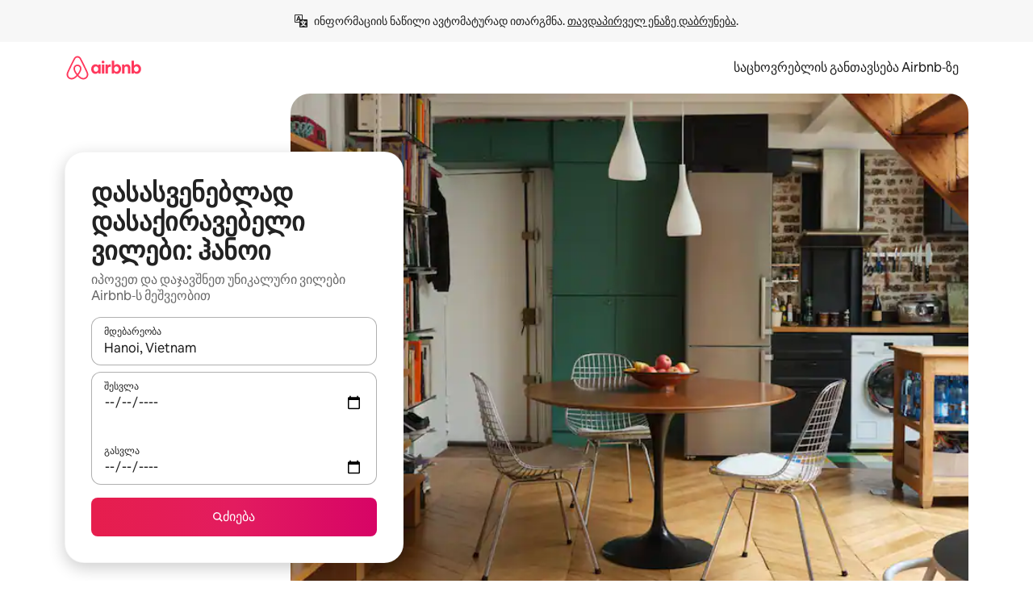

--- FILE ---
content_type: text/html;charset=utf-8
request_url: https://ka.airbnb.com/hanoi-vietnam/stays/villas
body_size: 125080
content:
<!doctype html>
<html lang="ka" dir="ltr" data-is-hyperloop="true" data-is-async-local-storage="true" class="scrollbar-gutter"><head><meta charSet="utf-8"/><meta name="locale" content="ka"/><meta name="google" content="notranslate"/><meta id="csrf-param-meta-tag" name="csrf-param" content="authenticity_token"/><meta id="csrf-token-meta-tag" name="csrf-token" content=""/><meta id="english-canonical-url" content=""/><meta name="twitter:widgets:csp" content="on"/><meta name="mobile-web-app-capable" content="yes"/><meta name="apple-mobile-web-app-capable" content="yes"/><meta name="application-name" content="Airbnb"/><meta name="apple-mobile-web-app-title" content="Airbnb"/><meta name="theme-color" content="#ffffff"/><meta name="msapplication-navbutton-color" content="#ffffff"/><meta name="apple-mobile-web-app-status-bar-style" content="black-translucent"/><meta name="msapplication-starturl" content="/?utm_source=homescreen"/><style id="seo-css-reset" type="text/css"> @font-face { font-family: 'Airbnb Cereal VF'; src: url('https://a0.muscache.com/airbnb/static/airbnb-dls-web/build/fonts/cereal-variable/AirbnbCerealVF_W_Wght.8816d9e5c3b6a860636193e36b6ac4e4.woff2') format('woff2 supports variations'), url('https://a0.muscache.com/airbnb/static/airbnb-dls-web/build/fonts/cereal-variable/AirbnbCerealVF_W_Wght.8816d9e5c3b6a860636193e36b6ac4e4.woff2') format('woff2-variations'); font-style: normal; unicode-range: U+0000-03FF, U+0500-058F, U+0700-074F, U+0780-FAFF, U+FE00-FE6F, U+FF00-EFFFF, U+FFFFE-10FFFF; font-display: swap; } @font-face { font-family: 'Airbnb Cereal VF'; src: url('https://a0.muscache.com/airbnb/static/airbnb-dls-web/build/fonts/cereal-variable/AirbnbCerealVF_Italics_W_Wght.bd5e0f97cea11e9264b40656a83357ec.woff2') format('woff2 supports variations'), url('https://a0.muscache.com/airbnb/static/airbnb-dls-web/build/fonts/cereal-variable/AirbnbCerealVF_Italics_W_Wght.bd5e0f97cea11e9264b40656a83357ec.woff2') format('woff2-variations'); font-style: italic; unicode-range: U+0000-03FF, U+0500-058F, U+0700-074F, U+0780-FAFF, U+FE00-FE6F, U+FF00-EFFFF, U+FFFFE-10FFFF; font-display: swap; } @font-face { font-family: 'Airbnb Cereal VF'; unicode-range: U+0600-06FF, U+0750-077F; font-style: normal; src: url('https://a0.muscache.com/airbnb/static/airbnb-dls-web/build/fonts/cereal-variable/AirbnbCerealVF_Arabic_W_Wght.6bee4dd7ab27ef998da2f3a25ae61b48.woff2') format('woff2 supports variations'), url('https://a0.muscache.com/airbnb/static/airbnb-dls-web/build/fonts/cereal-variable/AirbnbCerealVF_Arabic_W_Wght.6bee4dd7ab27ef998da2f3a25ae61b48.woff2') format('woff2-variations'); font-display: swap; } @font-face { font-family: 'Airbnb Cereal VF'; unicode-range: U+0400-04FF; font-style: normal; src: url('https://a0.muscache.com/airbnb/static/airbnb-dls-web/build/fonts/cereal-variable/AirbnbCerealVF_Cyril_W_Wght.df06d21e3ece5673610c24f0090979ff.woff2') format('woff2 supports variations'), url('https://a0.muscache.com/airbnb/static/airbnb-dls-web/build/fonts/cereal-variable/AirbnbCerealVF_Cyril_W_Wght.df06d21e3ece5673610c24f0090979ff.woff2') format('woff2-variations'); font-display: swap; } @font-face { font-family: 'Airbnb Cereal VF'; unicode-range: U+0590-05FF, U+FB00-FB4F; font-style: normal; src: url('https://a0.muscache.com/airbnb/static/airbnb-dls-web/build/fonts/cereal-variable/AirbnbCerealVF_Hebrew_W_Wght.8c6defa083bcccea47d68d872b5a2b0c.woff2') format('woff2 supports variations'), url('https://a0.muscache.com/airbnb/static/airbnb-dls-web/build/fonts/cereal-variable/AirbnbCerealVF_Hebrew_W_Wght.8c6defa083bcccea47d68d872b5a2b0c.woff2') format('woff2-variations'); font-display: swap; } @font-face { font-family: 'Airbnb Cereal VF'; src: url('https://a0.muscache.com/airbnb/static/airbnb-dls-web/build/fonts/cereal-variable/AirbnbCerealVF_W_Wght.8816d9e5c3b6a860636193e36b6ac4e4.woff2') format('woff2 supports variations'), url('https://a0.muscache.com/airbnb/static/airbnb-dls-web/build/fonts/cereal-variable/AirbnbCerealVF_W_Wght.8816d9e5c3b6a860636193e36b6ac4e4.woff2') format('woff2-variations'); font-style: normal; font-display: swap; } @font-face { font-family: 'Airbnb Cereal VF'; unicode-range: U+0900-097F; font-style: normal; src: url('https://a0.muscache.com/airbnb/static/airbnb-dls-web/build/fonts/cereal-variable/AirbnbCerealVF_Deva_W_Wght.b498e56f4d652dd9addb81cdafd7e6d8.woff2') format('woff2 supports variations'), url('https://a0.muscache.com/airbnb/static/airbnb-dls-web/build/fonts/cereal-variable/AirbnbCerealVF_Deva_W_Wght.b498e56f4d652dd9addb81cdafd7e6d8.woff2') format('woff2-variations'); font-display: swap; } @font-face { font-family: 'Airbnb Cereal VF'; unicode-range: U+0E00-0E7F; font-style: normal; src: url('https://a0.muscache.com/airbnb/static/airbnb-dls-web/build/fonts/cereal-variable/AirbnbCerealVF_ThaiLp_W_Wght.e40f7fff25db11840de609db35118844.woff2') format('woff2 supports variations'), url('https://a0.muscache.com/airbnb/static/airbnb-dls-web/build/fonts/cereal-variable/AirbnbCerealVF_ThaiLp_W_Wght.e40f7fff25db11840de609db35118844.woff2') format('woff2-variations'); font-display: swap; } @font-face { font-family: 'Airbnb Cereal VF'; unicode-range: U+0370-03FF; font-style: normal; src: url('https://a0.muscache.com/airbnb/static/airbnb-dls-web/build/fonts/cereal-variable/AirbnbCerealVF_Greek_W_Wght.4eec7b9ea9093264b972a6eb2a7f13b8.woff2') format('woff2 supports variations'), url('https://a0.muscache.com/airbnb/static/airbnb-dls-web/build/fonts/cereal-variable/AirbnbCerealVF_Greek_W_Wght.4eec7b9ea9093264b972a6eb2a7f13b8.woff2') format('woff2-variations'); font-display: swap; } html{font-family: Airbnb Cereal VF,Circular,-apple-system,BlinkMacSystemFont,Roboto,Helvetica Neue,sans-serif;color:inherit;-webkit-font-smoothing:antialiased;-moz-osx-font-smoothing:grayscale;font-synthesis:none;}body{font-size:14px;line-height:1.43;}*,::before,::after{box-sizing:border-box;}html,body,blockquote,dl,dd,h1,h2,h3,h4,h5,h6,hr,figure,p,pre,fieldset{margin:0;padding:0;border:0;}article,aside,details,figcaption,figure,footer,header,hgroup,menu,nav,section{display:block;}ol,ul{list-style:none;margin:0;padding:0;}a{text-decoration:none;color:inherit}input{font-family:inherit;}table{border-collapse:collapse;}.screen-reader-only{border:0;clip:rect(0,0,0,0);height:1px;margin:-1px;overflow:hidden;padding:0;position:absolute;width:1px}.screen-reader-only-focusable:focus{clip:auto;height:auto;margin:0;overflow:visible;position:static;width:auto}.skip-to-content:focus{background-color:#fff;font-size:18px;padding:0 24px;position:absolute;left:3px;line-height:64px;top:3px;z-index:10000}</style><script src="https://a0.muscache.com/airbnb/static/packages/web/common/frontend/hyperloop-browser/metroRequire.227ca10613.js" defer="" crossorigin="anonymous"></script><script src="https://a0.muscache.com/airbnb/static/packages/web/common/frontend/hyperloop-browser/shims_post_modules.6052315266.js" defer="" crossorigin="anonymous"></script><script src="https://a0.muscache.com/airbnb/static/packages/web/ka/frontend/airmetro/browser/asyncRequire.9af7c8bdb6.js" defer="" crossorigin="anonymous"></script><script src="https://a0.muscache.com/airbnb/static/packages/web/common/frontend/hyperloop-browser/coreV2.1baf1d8370.js" defer="" crossorigin="anonymous"></script><script src="https://a0.muscache.com/airbnb/static/packages/web/common/b7d9.551822d9e2.js" defer="" crossorigin="anonymous"></script><script src="https://a0.muscache.com/airbnb/static/packages/web/common/frontend/seo-loop/routeHandler.9a8337f848.js" defer="" crossorigin="anonymous"></script><script src="https://a0.muscache.com/airbnb/static/packages/web/common/2148.0f63fd6432.js" defer="" crossorigin="anonymous"></script><script src="https://a0.muscache.com/airbnb/static/packages/web/common/217f.cf14833904.js" defer="" crossorigin="anonymous"></script><script src="https://a0.muscache.com/airbnb/static/packages/web/common/e18a.e9e13a26ba.js" defer="" crossorigin="anonymous"></script><script src="https://a0.muscache.com/airbnb/static/packages/web/common/57a4.0dfaef8edb.js" defer="" crossorigin="anonymous"></script><script src="https://a0.muscache.com/airbnb/static/packages/web/common/42cb.f078b943dc.js" defer="" crossorigin="anonymous"></script><script src="https://a0.muscache.com/airbnb/static/packages/web/common/frontend/moment-more-formats/src/locale/ka.6130f6319b.js" defer="" crossorigin="anonymous"></script><script src="https://a0.muscache.com/airbnb/static/packages/web/common/frontend/seo-loop/apps/landing-pages/initializer.fb05ba9774.js" defer="" crossorigin="anonymous"></script><script src="https://a0.muscache.com/airbnb/static/packages/web/ka/ce9a.779d804d2c.js" defer="" crossorigin="anonymous"></script><script src="https://a0.muscache.com/airbnb/static/packages/web/common/frontend/landing-pages/page-types/stays/StaysRouteContainer.d710a13f78.js" defer="" crossorigin="anonymous"></script><script src="https://a0.muscache.com/airbnb/static/packages/web/common/5f7b.ab477603e8.js" defer="" crossorigin="anonymous"></script><script src="https://a0.muscache.com/airbnb/static/packages/web/common/0a2f.411bade0ca.js" defer="" crossorigin="anonymous"></script><script src="https://a0.muscache.com/airbnb/static/packages/web/common/0c01.15680075f8.js" defer="" crossorigin="anonymous"></script><script src="https://a0.muscache.com/airbnb/static/packages/web/common/ae27.e7c562abe0.js" defer="" crossorigin="anonymous"></script><script src="https://a0.muscache.com/airbnb/static/packages/web/common/5b92.fb7bda9420.js" defer="" crossorigin="anonymous"></script><script src="https://a0.muscache.com/airbnb/static/packages/web/common/9a38.8715bc6d28.js" defer="" crossorigin="anonymous"></script><script src="https://a0.muscache.com/airbnb/static/packages/web/common/e2da.c2c4778107.js" defer="" crossorigin="anonymous"></script><script src="https://a0.muscache.com/airbnb/static/packages/web/common/c6a9.e034875fb3.js" defer="" crossorigin="anonymous"></script><script src="https://a0.muscache.com/airbnb/static/packages/web/common/frontend/seo-loop/apps/landing-pages/client.4ded56a1eb.js" defer="" crossorigin="anonymous"></script><script>(function() {
  // pg_pixel is no-op now.
})()</script><script>"undefined"!=typeof window&&window.addEventListener("error",function e(r){if(window._errorReportingInitialized)return void window.removeEventListener("error",e);const{error:n}=r;if(!n)return;const o=r.message||n.message,t=/Requiring unknown module/.test(o)?.01:.1;if(Math.random()>t)return;const{locale:a,tracking_context:i}=window[Symbol.for("__ global cache key __")]?.["string | airbnb-bootstrap-data"]?.["_bootstrap-layout-init"]??{},s=a||navigator.language,l=location.pathname,c="undefined"!=typeof window?{tags:{loggingSource:"browser",sampleRate:String(t)}}:{sampleRate:String(t)};fetch("https://notify.bugsnag.com/",{headers:{"Bugsnag-Payload-Version":"5"},body:JSON.stringify({apiKey:"e393bc25e52fe915ffb56c14ddf2ff1b",payloadVersion:"5",notifier:{name:"Bugsnag JavaScript",version:"0.0.5-AirbnbUnhandledBufferedErrorCustomFetch",url:""},events:[{exceptions:[{errorClass:n.name,message:o,stacktrace:[{file:r.filename,lineNumber:r.lineno,columnNumber:r.colno}],type:"browserjs"}],request:{url:location.href},context:l,groupingHash:n.name.concat("-",o,"-",l),unhandled:!0,app:{releaseStage:i?.environment},device:{time:new Date,userAgent:navigator.userAgent},metaData:{infra:{app_name:i?.app,is_buffered_error:!0,loop_name:i?.controller,locale:s,service_worker_url:navigator.serviceWorker?.controller?.scriptURL},...c}}]}),method:"POST"})});</script><script>
// FID init code.
!function(e,n){let t,c,o,i=[];const r={passive:!0,capture:!0},f=new Date,u="pointerup",a="pointercancel";function s(e,n){t||(t=n,c=e,o=new Date,l())}function l(){c>=0&&c<o-f&&(i.forEach(e=>{e(c,t)}),i=[])}function p(t){if(t.cancelable){const c=(t.timeStamp>1e12?new Date:performance.now())-t.timeStamp;"pointerdown"===t.type?function(t,c){function o(){s(t,c),f()}function i(){f()}function f(){n(u,o,r),n(a,i,r)}e(u,o,r),e(a,i,r)}(c,t):s(c,t)}}var w;w=e,["click","mousedown","keydown","touchstart","pointerdown"].forEach(e=>{w(e,p,r)}),self.perfMetrics=self.perfMetrics||{},self.perfMetrics.onFirstInputDelay=function(e){i.push(e),l()},self.perfMetrics.clearFirstInputDelay=function(){t&&(t=null,c=null,o=null)}}(addEventListener,removeEventListener);
// LCP Polyfill code
!function(e,t,n){let o,r,c=0,a=0,s=0,i=!1,l=!0;const f=["IMG","H1","H2","H3","H4","H5","SVG"];let m,d,g;const u=["click","mousedown","keydown","touchstart","pointerdown","scroll"],E={passive:!0,capture:!0};function p(e,t,n){(t>1.000666778*a||o&&!document.body.contains(o))&&(a=t,s=n,o=e,g?.(s,o,a))}function h(e){d?.observe(e)}function N(){if(l)if(i)m||(m={IMG:document.getElementsByTagName("img"),H1:document.getElementsByTagName("h1"),H2:document.getElementsByTagName("h2"),H3:document.getElementsByTagName("h3"),H4:document.getElementsByTagName("h4"),H5:document.getElementsByTagName("h5"),SVG:document.getElementsByTagName("svg")}),f.forEach(e=>{Array.from(m[e]).forEach(e=>{h(e)})}),setTimeout(N,50);else{let e;for(!r&&document.body&&(r=document.createNodeIterator(document.body,NodeFilter.SHOW_ELEMENT,e=>{return t=e,f.includes(t.tagName)||t.hasAttribute("data-lcp-candidate")?NodeFilter.FILTER_ACCEPT:NodeFilter.FILTER_REJECT;var t}));e=r?.nextNode();)h(e);n(N)}}function H(){c=performance.now(),a=0,s=0,o=null,d=new IntersectionObserver(e=>{e.filter(e=>e.isIntersecting).forEach(e=>{!function(e,t,o){const r=t.height*t.width;if(["H1","H2","H3","H4","H5"].includes(e.tagName)){const t=document.createRange();t.selectNodeContents(e),n(()=>{const n=t.getBoundingClientRect(),c=n.height*n.width;o(e,Math.min(c,r),performance.now())})}else if("IMG"!==e.tagName)o(e,r,performance.now());else{const t=()=>n(()=>o(e,r,performance.now()));e.complete?t():e.addEventListener("load",t,{once:!0})}}(e.target,e.intersectionRect,p)})}),n(N),u.forEach(t=>{e(t,y,E)})}function y(e){const t=e.target;("scroll"!==e.type||"expand-trigger"!==t?.className&&"contract-trigger"!==t?.className)&&0!==a&&(performance.now()-c<250||T())}function T(){d?.disconnect(),u.forEach(e=>{t(e,y,E)}),l=!1,d=null}H(),self.perfMetrics=self.perfMetrics||{},self.perfMetrics.onLargestContentfulPaint=function(e){g=e,0!==s&&null!==o&&g(s,o,a)},self.perfMetrics.startSearchingForLargestContentfulPaint=H.bind(null,!1),self.perfMetrics.stopSearchingForLargestContentfulPaint=T,self.perfMetrics.markIsHydratedForLargestContentfulPaint=()=>{i=!0},self.perfMetrics.registerLCPCandidate=h,self.perfMetrics.inspectLCPTarget=()=>o}(addEventListener,removeEventListener,requestAnimationFrame);
// INP init code.
!function(e){let n,t=0;const r={value:-1,entries:[]};let i,o=[];const s=new Map;let a,c=0,l=1/0,u=0;function f(){return null!=a?c:null!=performance.interactionCount?performance.interactionCount:0}function d(){return f()-t}function p(e){e.forEach(e=>{e.interactionId&&function(e){if(null==e.interactionId)return;const n=o[o.length-1],t=s.get(e.interactionId);if(null!=t||o.length<10||e.duration>n.latency){if(null!=t)t.entries.push(e),t.latency=Math.max(t.latency,e.duration);else{const n={id:e.interactionId,latency:e.duration,entries:[e]};o.push(n),s.set(e.interactionId,n)}o.sort((e,n)=>n.latency-e.latency),o.splice(10).forEach(e=>{s.delete(e.id)})}}(e)});const n=function(){const e=Math.min(o.length-1,Math.floor(d()/50));return o[e]}();n&&n.latency!==r.value&&(r.value=n.latency,r.entries=n.entries,v())}function v(){r.value>=0&&i&&i(r.value,r.entries)}"PerformanceObserver"in window&&PerformanceObserver.supportedEntryTypes&&PerformanceObserver.supportedEntryTypes.includes("event")&&("interactionCount"in performance||null!=a||PerformanceObserver.supportedEntryTypes&&PerformanceObserver.supportedEntryTypes.includes("event")&&(a=new PerformanceObserver(e=>{Promise.resolve().then(()=>{e.getEntries().forEach(e=>{e.interactionId&&(l=Math.min(l,e.interactionId),u=Math.max(u,e.interactionId),c=u?(u-l)/7+1:0)})})}),a.observe({type:"event",buffered:!0,durationThreshold:0})),n=new PerformanceObserver(e=>{Promise.resolve().then(()=>{p(e.getEntries())})}),n.observe({type:"event",buffered:!0,durationThreshold:40}),n.observe({type:"first-input",buffered:!0}),e("visibilitychange",function(){null!=n&&"hidden"===document.visibilityState&&(p(n.takeRecords()),r.value<0&&d()>0&&(r.value=0,r.entries=[]),v())},!0),e("pageshow",function(e){e.persisted&&(o=[],s.clear(),t=f(),r.value=-1,r.entries=[])},!0)),self.perfMetrics=self.perfMetrics||{},self.perfMetrics.onInp=function(e){r.value>=0?e(r.value,r.entries):i=e},self.perfMetrics.clearInp=function(){o=[],s.clear(),t=0,c=0,l=1/0,u=0,r.value=-1,r.entries=[]}}(addEventListener);
</script><script>((e,t,o,n)=>{if(!n.supports("(font: -apple-system-body) and (-webkit-touch-callout: default)"))return;const d=e.createElement("div");d.setAttribute("style","font: -apple-system-body"),t.appendChild(d),"17px"===o(d).fontSize&&t.style.setProperty("font-size","16px"),t.removeChild(d)})(document,document.documentElement,getComputedStyle,CSS);</script><script>(()=>{if("undefined"==typeof window)return;if("ScrollTimeline"in window)return;const n=new Map;window.queuedAnimations=n,window.queuedAnimationsLoaded=new AbortController,window.addEventListener("animationstart",i=>{const e=i.target;e.getAnimations().filter(n=>n.animationName===i.animationName).forEach(i=>{n.set(i,e)})},{signal:window.queuedAnimationsLoaded.signal})})();</script><link rel="search" type="application/opensearchdescription+xml" href="/opensearch.xml" title="Airbnb"/><link rel="apple-touch-icon" href="https://a0.muscache.com/airbnb/static/icons/apple-touch-icon-76x76-3b313d93b1b5823293524b9764352ac9.png"/><link rel="apple-touch-icon" sizes="76x76" href="https://a0.muscache.com/airbnb/static/icons/apple-touch-icon-76x76-3b313d93b1b5823293524b9764352ac9.png"/><link rel="apple-touch-icon" sizes="120x120" href="https://a0.muscache.com/airbnb/static/icons/apple-touch-icon-120x120-52b1adb4fe3a8f825fc4b143de12ea4b.png"/><link rel="apple-touch-icon" sizes="152x152" href="https://a0.muscache.com/airbnb/static/icons/apple-touch-icon-152x152-7b7c6444b63d8b6ebad9dae7169e5ed6.png"/><link rel="apple-touch-icon" sizes="180x180" href="https://a0.muscache.com/airbnb/static/icons/apple-touch-icon-180x180-bcbe0e3960cd084eb8eaf1353cf3c730.png"/><link rel="icon" sizes="192x192" href="https://a0.muscache.com/im/pictures/airbnb-platform-assets/AirbnbPlatformAssets-Favicons/original/0d189acb-3f82-4b2c-b95f-ad1d6a803d13.png?im_w=240"/><link rel="shortcut icon" sizes="76x76" type="image/png" href="https://a0.muscache.com/im/pictures/airbnb-platform-assets/AirbnbPlatformAssets-Favicons/original/0d189acb-3f82-4b2c-b95f-ad1d6a803d13.png?im_w=240"/><link rel="mask-icon" href="https://a0.muscache.com/pictures/airbnb-platform-assets/AirbnbPlatformAssets-Favicons/original/304e8c59-05df-4fab-9846-f69fd7f749b0.svg?im_w=240" color="#FF5A5F"/><link rel="apple-touch-icon" href="https://a0.muscache.com/airbnb/static/icons/apple-touch-icon-76x76-3b313d93b1b5823293524b9764352ac9.png"/><link rel="apple-touch-icon" sizes="76x76" href="https://a0.muscache.com/airbnb/static/icons/apple-touch-icon-76x76-3b313d93b1b5823293524b9764352ac9.png"/><link rel="apple-touch-icon" sizes="120x120" href="https://a0.muscache.com/airbnb/static/icons/apple-touch-icon-120x120-52b1adb4fe3a8f825fc4b143de12ea4b.png"/><link rel="apple-touch-icon" sizes="152x152" href="https://a0.muscache.com/airbnb/static/icons/apple-touch-icon-152x152-7b7c6444b63d8b6ebad9dae7169e5ed6.png"/><link rel="apple-touch-icon" sizes="180x180" href="https://a0.muscache.com/airbnb/static/icons/apple-touch-icon-180x180-bcbe0e3960cd084eb8eaf1353cf3c730.png"/><link rel="icon" sizes="192x192" href="https://a0.muscache.com/im/pictures/airbnb-platform-assets/AirbnbPlatformAssets-Favicons/original/0d189acb-3f82-4b2c-b95f-ad1d6a803d13.png?im_w=240"/><link rel="shortcut icon" sizes="76x76" type="image/png" href="https://a0.muscache.com/im/pictures/airbnb-platform-assets/AirbnbPlatformAssets-Favicons/original/0d189acb-3f82-4b2c-b95f-ad1d6a803d13.png?im_w=240"/><link rel="mask-icon" href="https://a0.muscache.com/pictures/airbnb-platform-assets/AirbnbPlatformAssets-Favicons/original/304e8c59-05df-4fab-9846-f69fd7f749b0.svg?im_w=240" color="#FF5A5F"/><style id="aphrodite" type="text/css" data-aphrodite="true">._1wwxwzt{pointer-events:none !important;-webkit-user-select:none !important;user-select:none !important;white-space:pre-wrap !important;padding-left:0px !important;padding-right:0px !important;font-family:Airbnb Cereal VF,Circular,-apple-system,BlinkMacSystemFont,Roboto,Helvetica Neue,sans-serif !important;font-size:1.125rem !important;}._7h1p0g{margin:0 !important;padding:0 !important;}</style><style id="linaria" type="text/css" data-linaria="true">.c1jo210i.c1jo210i.c1jo210i{display:grid;}

.cnk25hy.cnk25hy.cnk25hy{height:100%;}

.e1mkvczo.e1mkvczo.e1mkvczo{grid-row:1;grid-column:1;}

.dir.perb90o.perb90o.perb90o{transition:opacity 75ms var(--motion-linear-curve-animation-timing-function), visibility 75ms var(--motion-linear-curve-animation-timing-function);}

.ni1yqzk.ni1yqzk.ni1yqzk{opacity:1;visibility:visible;}

.rgyynxb.rgyynxb.rgyynxb{opacity:0;visibility:hidden;}
.cyqdyy.cyqdyy.cyqdyy{position:relative;}

.dir.cyqdyy.cyqdyy.cyqdyy{background-color:var(--palette-white);}

.vz2oe5x.vz2oe5x.vz2oe5x{--view-transition_play-state:running;}

.vg7vsjx.vg7vsjx.vg7vsjx{height:100%;}

.v1cv8r21.v1cv8r21.v1cv8r21{display:contents;}

.vyb6402.vyb6402.vyb6402:where(.contextual-grow)::view-transition-group(container),.vyb6402.vyb6402.vyb6402:where(.contextual-grow)::view-transition-group(container-content){mix-blend-mode:normal;overflow:hidden;}

.dir.vyb6402.vyb6402.vyb6402:where(.contextual-grow)::view-transition-group(container),.dir.vyb6402.vyb6402.vyb6402:where(.contextual-grow)::view-transition-group(container-content){border-radius:var(--container-border-radius,15px);}

.dir.vyb6402.vyb6402.vyb6402:where(.contextual-grow)::view-transition-group(container){border-bottom:var(--container-border,none);}

@media (prefers-reduced-motion:no-preference){
.vyb6402.vyb6402.vyb6402:where(.contextual-grow).exit.exit.exit::view-transition-old(container){--view-transition_mix-blend-mode:plus-lighter;opacity:var(--view-transition-fade-effect_opacity-from);--view-transition-fade-effect_opacity-from:1;--view-transition-fade-effect_duration:75ms;--view-transition-fade-effect_transition_timing-function:var(--motion-linear-curve-animation-timing-function);--view-transition-fade-effect_delay:var(--contextual-grow_fade-delay,50ms);animation:var(--reduced-motion_duration,var(--view-transition-fade-effect_duration,200ms)) var(--view-transition-fade-effect_timing-function,linear) var(--view-transition-fade-effect_delay,0ms) 1 normal var(--view-transition_fill-mode,both) var(--view-transition_play-state,paused) fade-vyb6402;}

.dir.vyb6402.vyb6402.vyb6402:where(.contextual-grow).exit.exit.exit::view-transition-old(container){animation:var(--reduced-motion_duration,var(--view-transition-fade-effect_duration,200ms)) var(--view-transition-fade-effect_timing-function,linear) var(--view-transition-fade-effect_delay,0ms) 1 normal var(--view-transition_fill-mode,both) var(--view-transition_play-state,paused) fade-vyb6402;}

@keyframes fade-vyb6402{
from{opacity:var(--view-transition-fade-effect_opacity-from,0);visibility:visible;}

to{opacity:var(--view-transition-fade-effect_opacity-to,1);}}}

@media (prefers-reduced-motion:reduce),(update:slow),(update:none){
.vyb6402.vyb6402.vyb6402:where(.contextual-grow).exit.exit.exit::view-transition-old(container){--view-transition_mix-blend-mode:plus-lighter;opacity:var(--view-transition-fade-effect_opacity-from);}

.dir.vyb6402.vyb6402.vyb6402:where(.contextual-grow).exit.exit.exit::view-transition-old(container){animation:var(--reduced-motion_duration,var(--view-transition-fade-effect_duration,200ms)) var(--view-transition-fade-effect_timing-function,linear) var(--view-transition-fade-effect_delay,0ms) 1 normal var(--view-transition_fill-mode,both) var(--view-transition_play-state,paused) fade-vyb6402;}

@keyframes fade-vyb6402{
from{opacity:var(--view-transition-fade-effect_opacity-from,0);visibility:visible;}

to{opacity:var(--view-transition-fade-effect_opacity-to,1);}}}

@media (prefers-reduced-motion:no-preference){
.vyb6402.vyb6402.vyb6402:where(.contextual-grow).enter.enter.enter::view-transition-old(container){--view-transition_mix-blend-mode:plus-lighter;opacity:var(--view-transition-fade-effect_opacity-from);--view-transition-fade-effect_opacity-from:1;--view-transition-fade-effect_opacity-to:0;--view-transition-fade-effect_duration:75ms;--view-transition-fade-effect_transition_timing-function:var(--motion-linear-curve-animation-timing-function);--view-transition-fade-effect_delay:var(--contextual-grow_fade-delay,50ms);animation:var(--reduced-motion_duration,var(--view-transition-fade-effect_duration,200ms)) var(--view-transition-fade-effect_timing-function,linear) var(--view-transition-fade-effect_delay,0ms) 1 normal var(--view-transition_fill-mode,both) var(--view-transition_play-state,paused) fade-vyb6402;--view-transition-scale-effect_duration:500ms;animation:var(--reduced-motion_duration,var(--view-transition-scale-effect_duration,200ms)) var(--view-transition-scale-effect_timing-function,var(--motion-standard-curve-animation-timing-function)) var(--view-transition-scale-effect_delay,0ms) 1 normal var(--view-transition_fill-mode,both) var(--view-transition_play-state,paused) scale-vyb6402;}

.dir.vyb6402.vyb6402.vyb6402:where(.contextual-grow).enter.enter.enter::view-transition-old(container){animation:var(--reduced-motion_duration,var(--view-transition-fade-effect_duration,200ms)) var(--view-transition-fade-effect_timing-function,linear) var(--view-transition-fade-effect_delay,0ms) 1 normal var(--view-transition_fill-mode,both) var(--view-transition_play-state,paused) fade-vyb6402,var(--reduced-motion_duration,var(--view-transition-scale-effect_duration,200ms)) var(--view-transition-scale-effect_timing-function,var(--motion-standard-curve-animation-timing-function)) var(--view-transition-scale-effect_delay,0ms) 1 normal var(--view-transition_fill-mode,both) var(--view-transition_play-state,paused) scale-vyb6402;}

@keyframes fade-vyb6402{
from{opacity:var(--view-transition-fade-effect_opacity-from,0);visibility:visible;}

to{opacity:var(--view-transition-fade-effect_opacity-to,1);}}

@keyframes scale-vyb6402{
from{filter:var(--view-transition_from-filter);visibility:visible;scale:var(--view-transition-scale-effect_from,1);}

to{filter:var(--view-transition_to-filter);scale:var(--view-transition-scale-effect_to,0);}}}

@media (prefers-reduced-motion:reduce),(update:slow),(update:none){
.vyb6402.vyb6402.vyb6402:where(.contextual-grow).enter.enter.enter::view-transition-old(container){--view-transition_mix-blend-mode:plus-lighter;opacity:var(--view-transition-fade-effect_opacity-from);}

.dir.vyb6402.vyb6402.vyb6402:where(.contextual-grow).enter.enter.enter::view-transition-old(container){animation:var(--reduced-motion_duration,var(--view-transition-fade-effect_duration,200ms)) var(--view-transition-fade-effect_timing-function,linear) var(--view-transition-fade-effect_delay,0ms) 1 normal var(--view-transition_fill-mode,both) var(--view-transition_play-state,paused) fade-vyb6402;}

@keyframes fade-vyb6402{
from{opacity:var(--view-transition-fade-effect_opacity-from,0);visibility:visible;}

to{opacity:var(--view-transition-fade-effect_opacity-to,1);}}}

@media (prefers-reduced-motion:no-preference){
.vyb6402.vyb6402.vyb6402:where(.contextual-grow).enter.enter.enter::view-transition-new(container){--view-transition_mix-blend-mode:plus-lighter;opacity:var(--view-transition-fade-effect_opacity-from);--view-transition-fade-effect_opacity-from:1;--view-transition-fade-effect_duration:75ms;--view-transition-fade-effect_transition_timing-function:var(--motion-linear-curve-animation-timing-function);--view-transition-fade-effect_delay:var(--contextual-grow_fade-delay,50ms);animation:var(--reduced-motion_duration,var(--view-transition-fade-effect_duration,200ms)) var(--view-transition-fade-effect_timing-function,linear) var(--view-transition-fade-effect_delay,0ms) 1 normal var(--view-transition_fill-mode,both) var(--view-transition_play-state,paused) fade-vyb6402;animation:var(--reduced-motion_duration,var(--view-transition-scale-effect_duration,200ms)) var(--view-transition-scale-effect_timing-function,var(--motion-standard-curve-animation-timing-function)) var(--view-transition-scale-effect_delay,0ms) 1 normal var(--view-transition_fill-mode,both) var(--view-transition_play-state,paused) scale-vyb6402;}

.dir.vyb6402.vyb6402.vyb6402:where(.contextual-grow).enter.enter.enter::view-transition-new(container){animation:var(--reduced-motion_duration,var(--view-transition-fade-effect_duration,200ms)) var(--view-transition-fade-effect_timing-function,linear) var(--view-transition-fade-effect_delay,0ms) 1 normal var(--view-transition_fill-mode,both) var(--view-transition_play-state,paused) fade-vyb6402;}

@keyframes fade-vyb6402{
from{opacity:var(--view-transition-fade-effect_opacity-from,0);visibility:visible;}

to{opacity:var(--view-transition-fade-effect_opacity-to,1);}}

@keyframes scale-vyb6402{
from{filter:var(--view-transition_from-filter);visibility:visible;scale:var(--view-transition-scale-effect_from,1);}

to{filter:var(--view-transition_to-filter);scale:var(--view-transition-scale-effect_to,0);}}}

@media (prefers-reduced-motion:reduce),(update:slow),(update:none){
.vyb6402.vyb6402.vyb6402:where(.contextual-grow).enter.enter.enter::view-transition-new(container){--view-transition_mix-blend-mode:plus-lighter;opacity:var(--view-transition-fade-effect_opacity-from);}

.dir.vyb6402.vyb6402.vyb6402:where(.contextual-grow).enter.enter.enter::view-transition-new(container){animation:var(--reduced-motion_duration,var(--view-transition-fade-effect_duration,200ms)) var(--view-transition-fade-effect_timing-function,linear) var(--view-transition-fade-effect_delay,0ms) 1 normal var(--view-transition_fill-mode,both) var(--view-transition_play-state,paused) fade-vyb6402;}

@keyframes fade-vyb6402{
from{opacity:var(--view-transition-fade-effect_opacity-from,0);visibility:visible;}

to{opacity:var(--view-transition-fade-effect_opacity-to,1);}}}

.vyb6402.vyb6402.vyb6402:where(.contextual-grow)::view-transition-new(container-content){mix-blend-mode:normal;}

@media (prefers-reduced-motion:no-preference){
.vyb6402.vyb6402.vyb6402:where(.contextual-grow).enter.enter.enter::view-transition-old(container-content){mix-blend-mode:normal;--view-transition_mix-blend-mode:plus-lighter;opacity:var(--view-transition-fade-effect_opacity-from);--view-transition-fade-effect_opacity-from:1;--view-transition-fade-effect_opacity-to:0;--view-transition-fade-effect_duration:75ms;--view-transition-fade-effect_transition_timing-function:var(--motion-linear-curve-animation-timing-function);--view-transition-fade-effect_delay:var(--contextual-grow_fade-delay,50ms);animation:var(--reduced-motion_duration,var(--view-transition-fade-effect_duration,200ms)) var(--view-transition-fade-effect_timing-function,linear) var(--view-transition-fade-effect_delay,0ms) 1 normal var(--view-transition_fill-mode,both) var(--view-transition_play-state,paused) fade-vyb6402;}

.dir.vyb6402.vyb6402.vyb6402:where(.contextual-grow).enter.enter.enter::view-transition-old(container-content){animation:var(--reduced-motion_duration,var(--view-transition-fade-effect_duration,200ms)) var(--view-transition-fade-effect_timing-function,linear) var(--view-transition-fade-effect_delay,0ms) 1 normal var(--view-transition_fill-mode,both) var(--view-transition_play-state,paused) fade-vyb6402;}

@keyframes fade-vyb6402{
from{opacity:var(--view-transition-fade-effect_opacity-from,0);visibility:visible;}

to{opacity:var(--view-transition-fade-effect_opacity-to,1);}}}

@media (prefers-reduced-motion:reduce),(update:slow),(update:none){
.vyb6402.vyb6402.vyb6402:where(.contextual-grow).enter.enter.enter::view-transition-old(container-content){--view-transition_mix-blend-mode:plus-lighter;opacity:var(--view-transition-fade-effect_opacity-from);}

.dir.vyb6402.vyb6402.vyb6402:where(.contextual-grow).enter.enter.enter::view-transition-old(container-content){animation:var(--reduced-motion_duration,var(--view-transition-fade-effect_duration,200ms)) var(--view-transition-fade-effect_timing-function,linear) var(--view-transition-fade-effect_delay,0ms) 1 normal var(--view-transition_fill-mode,both) var(--view-transition_play-state,paused) fade-vyb6402;}

@keyframes fade-vyb6402{
from{opacity:var(--view-transition-fade-effect_opacity-from,0);visibility:visible;}

to{opacity:var(--view-transition-fade-effect_opacity-to,1);}}}

@media (prefers-reduced-motion:no-preference){
.vyb6402.vyb6402.vyb6402:where(.contextual-grow).enter.enter.enter::view-transition-new(container-content){mix-blend-mode:normal;--view-transition_mix-blend-mode:plus-lighter;opacity:var(--view-transition-fade-effect_opacity-from);--view-transition-fade-effect_opacity-from:var(--contextual-grow_content-start-opacity,0);--view-transition-fade-effect_duration:75ms;--view-transition-fade-effect_transition_timing-function:var(--motion-linear-curve-animation-timing-function);--view-transition-fade-effect_delay:var(--contextual-grow_fade-delay,50ms);animation:var(--reduced-motion_duration,var(--view-transition-fade-effect_duration,200ms)) var(--view-transition-fade-effect_timing-function,linear) var(--view-transition-fade-effect_delay,0ms) 1 normal var(--view-transition_fill-mode,both) var(--view-transition_play-state,paused) fade-vyb6402;}

.dir.vyb6402.vyb6402.vyb6402:where(.contextual-grow).enter.enter.enter::view-transition-new(container-content){animation:var(--reduced-motion_duration,var(--view-transition-fade-effect_duration,200ms)) var(--view-transition-fade-effect_timing-function,linear) var(--view-transition-fade-effect_delay,0ms) 1 normal var(--view-transition_fill-mode,both) var(--view-transition_play-state,paused) fade-vyb6402;}

@keyframes fade-vyb6402{
from{opacity:var(--view-transition-fade-effect_opacity-from,0);visibility:visible;}

to{opacity:var(--view-transition-fade-effect_opacity-to,1);}}}

@media (prefers-reduced-motion:reduce),(update:slow),(update:none){
.vyb6402.vyb6402.vyb6402:where(.contextual-grow).enter.enter.enter::view-transition-new(container-content){--view-transition_mix-blend-mode:plus-lighter;opacity:var(--view-transition-fade-effect_opacity-from);}

.dir.vyb6402.vyb6402.vyb6402:where(.contextual-grow).enter.enter.enter::view-transition-new(container-content){animation:var(--reduced-motion_duration,var(--view-transition-fade-effect_duration,200ms)) var(--view-transition-fade-effect_timing-function,linear) var(--view-transition-fade-effect_delay,0ms) 1 normal var(--view-transition_fill-mode,both) var(--view-transition_play-state,paused) fade-vyb6402;}

@keyframes fade-vyb6402{
from{opacity:var(--view-transition-fade-effect_opacity-from,0);visibility:visible;}

to{opacity:var(--view-transition-fade-effect_opacity-to,1);}}}

@media (prefers-reduced-motion:no-preference){
.vyb6402.vyb6402.vyb6402:where(.contextual-grow).exit.exit.exit::view-transition-old(container-content){--view-transition_mix-blend-mode:plus-lighter;opacity:var(--view-transition-fade-effect_opacity-from);--view-transition-fade-effect_opacity-from:1;--view-transition-fade-effect_opacity-to:0;--view-transition-fade-effect_duration:75ms;--view-transition-fade-effect_transition_timing-function:var(--motion-linear-curve-animation-timing-function);--view-transition-fade-effect_delay:var(--contextual-grow_fade-delay,50ms);animation:var(--reduced-motion_duration,var(--view-transition-fade-effect_duration,200ms)) var(--view-transition-fade-effect_timing-function,linear) var(--view-transition-fade-effect_delay,0ms) 1 normal var(--view-transition_fill-mode,both) var(--view-transition_play-state,paused) fade-vyb6402;}

.dir.vyb6402.vyb6402.vyb6402:where(.contextual-grow).exit.exit.exit::view-transition-old(container-content){animation:var(--reduced-motion_duration,var(--view-transition-fade-effect_duration,200ms)) var(--view-transition-fade-effect_timing-function,linear) var(--view-transition-fade-effect_delay,0ms) 1 normal var(--view-transition_fill-mode,both) var(--view-transition_play-state,paused) fade-vyb6402;}

@keyframes fade-vyb6402{
from{opacity:var(--view-transition-fade-effect_opacity-from,0);visibility:visible;}

to{opacity:var(--view-transition-fade-effect_opacity-to,1);}}}

@media (prefers-reduced-motion:reduce),(update:slow),(update:none){
.vyb6402.vyb6402.vyb6402:where(.contextual-grow).exit.exit.exit::view-transition-old(container-content){--view-transition_mix-blend-mode:plus-lighter;opacity:var(--view-transition-fade-effect_opacity-from);}

.dir.vyb6402.vyb6402.vyb6402:where(.contextual-grow).exit.exit.exit::view-transition-old(container-content){animation:var(--reduced-motion_duration,var(--view-transition-fade-effect_duration,200ms)) var(--view-transition-fade-effect_timing-function,linear) var(--view-transition-fade-effect_delay,0ms) 1 normal var(--view-transition_fill-mode,both) var(--view-transition_play-state,paused) fade-vyb6402;}

@keyframes fade-vyb6402{
from{opacity:var(--view-transition-fade-effect_opacity-from,0);visibility:visible;}

to{opacity:var(--view-transition-fade-effect_opacity-to,1);}}}

@media (prefers-reduced-motion:no-preference){
.vyb6402.vyb6402.vyb6402:where(.contextual-grow).exit.exit.exit::view-transition-new(container-content){mix-blend-mode:normal;--view-transition_mix-blend-mode:plus-lighter;opacity:var(--view-transition-fade-effect_opacity-from);--view-transition-fade-effect_duration:75ms;--view-transition-fade-effect_transition_timing-function:var(--motion-linear-curve-animation-timing-function);--view-transition-fade-effect_delay:var(--contextual-grow_fade-delay,50ms);animation:var(--reduced-motion_duration,var(--view-transition-fade-effect_duration,200ms)) var(--view-transition-fade-effect_timing-function,linear) var(--view-transition-fade-effect_delay,0ms) 1 normal var(--view-transition_fill-mode,both) var(--view-transition_play-state,paused) fade-vyb6402;}

.dir.vyb6402.vyb6402.vyb6402:where(.contextual-grow).exit.exit.exit::view-transition-new(container-content){animation:var(--reduced-motion_duration,var(--view-transition-fade-effect_duration,200ms)) var(--view-transition-fade-effect_timing-function,linear) var(--view-transition-fade-effect_delay,0ms) 1 normal var(--view-transition_fill-mode,both) var(--view-transition_play-state,paused) fade-vyb6402;}

@keyframes fade-vyb6402{
from{opacity:var(--view-transition-fade-effect_opacity-from,0);visibility:visible;}

to{opacity:var(--view-transition-fade-effect_opacity-to,1);}}}

@media (prefers-reduced-motion:reduce),(update:slow),(update:none){
.vyb6402.vyb6402.vyb6402:where(.contextual-grow).exit.exit.exit::view-transition-new(container-content){--view-transition_mix-blend-mode:plus-lighter;opacity:var(--view-transition-fade-effect_opacity-from);}

.dir.vyb6402.vyb6402.vyb6402:where(.contextual-grow).exit.exit.exit::view-transition-new(container-content){animation:var(--reduced-motion_duration,var(--view-transition-fade-effect_duration,200ms)) var(--view-transition-fade-effect_timing-function,linear) var(--view-transition-fade-effect_delay,0ms) 1 normal var(--view-transition_fill-mode,both) var(--view-transition_play-state,paused) fade-vyb6402;}

@keyframes fade-vyb6402{
from{opacity:var(--view-transition-fade-effect_opacity-from,0);visibility:visible;}

to{opacity:var(--view-transition-fade-effect_opacity-to,1);}}}

@media (prefers-reduced-motion:no-preference){
.vyb6402.vyb6402.vyb6402:where(.contextual-grow).exit.exit.exit::view-transition-new(container){--view-transition_mix-blend-mode:plus-lighter;opacity:var(--view-transition-fade-effect_opacity-from);--view-transition-fade-effect_duration:75ms;--view-transition-fade-effect_transition_timing-function:var(--motion-linear-curve-animation-timing-function);--view-transition-fade-effect_delay:var(--contextual-grow_fade-delay,50ms);animation:var(--reduced-motion_duration,var(--view-transition-fade-effect_duration,200ms)) var(--view-transition-fade-effect_timing-function,linear) var(--view-transition-fade-effect_delay,0ms) 1 normal var(--view-transition_fill-mode,both) var(--view-transition_play-state,paused) fade-vyb6402;}

.dir.vyb6402.vyb6402.vyb6402:where(.contextual-grow).exit.exit.exit::view-transition-new(container){animation:var(--reduced-motion_duration,var(--view-transition-fade-effect_duration,200ms)) var(--view-transition-fade-effect_timing-function,linear) var(--view-transition-fade-effect_delay,0ms) 1 normal var(--view-transition_fill-mode,both) var(--view-transition_play-state,paused) fade-vyb6402;}

@keyframes fade-vyb6402{
from{opacity:var(--view-transition-fade-effect_opacity-from,0);visibility:visible;}

to{opacity:var(--view-transition-fade-effect_opacity-to,1);}}}

@media (prefers-reduced-motion:reduce),(update:slow),(update:none){
.vyb6402.vyb6402.vyb6402:where(.contextual-grow).exit.exit.exit::view-transition-new(container){--view-transition_mix-blend-mode:plus-lighter;opacity:var(--view-transition-fade-effect_opacity-from);}

.dir.vyb6402.vyb6402.vyb6402:where(.contextual-grow).exit.exit.exit::view-transition-new(container){animation:var(--reduced-motion_duration,var(--view-transition-fade-effect_duration,200ms)) var(--view-transition-fade-effect_timing-function,linear) var(--view-transition-fade-effect_delay,0ms) 1 normal var(--view-transition_fill-mode,both) var(--view-transition_play-state,paused) fade-vyb6402;}

@keyframes fade-vyb6402{
from{opacity:var(--view-transition-fade-effect_opacity-from,0);visibility:visible;}

to{opacity:var(--view-transition-fade-effect_opacity-to,1);}}}

.vyb6402.vyb6402.vyb6402:where(.contextual-grow).enter.enter.enter::view-transition-new(root){display:none;}

.vyb6402.vyb6402.vyb6402:where(.contextual-grow).exit.exit.exit::view-transition-old(root){display:none;}

@media (prefers-reduced-motion:no-preference){
.vyb6402.vyb6402.vyb6402:where(.contextual-grow).enter.enter.enter::view-transition-old(root){--view-transition_mix-blend-mode:plus-lighter;opacity:var(--view-transition-fade-effect_opacity-from);--view-transition-fade-effect_opacity-from:var(--contextual-grow_start-opacity,1);--view-transition-fade-effect_opacity-to:var(--contextual-grow_end-opacity,0);--view-transition-fade-effect_duration:75ms;--view-transition-fade-effect_delay:var(--contextual-grow_fade-delay,50ms);animation:var(--reduced-motion_duration,var(--view-transition-fade-effect_duration,200ms)) var(--view-transition-fade-effect_timing-function,linear) var(--view-transition-fade-effect_delay,0ms) 1 normal var(--view-transition_fill-mode,both) var(--view-transition_play-state,paused) fade-vyb6402;--view-transition-scale-effect_to:var(--contextual-grow_scale--end,0.94);--view-transition-scale-effect_duration:500ms;animation:var(--reduced-motion_duration,var(--view-transition-scale-effect_duration,200ms)) var(--view-transition-scale-effect_timing-function,var(--motion-standard-curve-animation-timing-function)) var(--view-transition-scale-effect_delay,0ms) 1 normal var(--view-transition_fill-mode,both) var(--view-transition_play-state,paused) scale-vyb6402;--view-transition_from-filter:brightness(var(--scrim-animation_end-brightness,1));--view-transition_to-filter:brightness(var(--scrim-animation_start-brightness,0.6));}

.dir.vyb6402.vyb6402.vyb6402:where(.contextual-grow).enter.enter.enter::view-transition-old(root){animation:var(--reduced-motion_duration,var(--view-transition-fade-effect_duration,200ms)) var(--view-transition-fade-effect_timing-function,linear) var(--view-transition-fade-effect_delay,0ms) 1 normal var(--view-transition_fill-mode,both) var(--view-transition_play-state,paused) fade-vyb6402,var(--reduced-motion_duration,var(--view-transition-scale-effect_duration,200ms)) var(--view-transition-scale-effect_timing-function,var(--motion-standard-curve-animation-timing-function)) var(--view-transition-scale-effect_delay,0ms) 1 normal var(--view-transition_fill-mode,both) var(--view-transition_play-state,paused) scale-vyb6402;}

@keyframes fade-vyb6402{
from{opacity:var(--view-transition-fade-effect_opacity-from,0);visibility:visible;}

to{opacity:var(--view-transition-fade-effect_opacity-to,1);}}

@keyframes scale-vyb6402{
from{filter:var(--view-transition_from-filter);visibility:visible;scale:var(--view-transition-scale-effect_from,1);}

to{filter:var(--view-transition_to-filter);scale:var(--view-transition-scale-effect_to,0);}}}

@media (prefers-reduced-motion:reduce),(update:slow),(update:none){
.vyb6402.vyb6402.vyb6402:where(.contextual-grow).enter.enter.enter::view-transition-old(root){--view-transition_mix-blend-mode:plus-lighter;opacity:var(--view-transition-fade-effect_opacity-from);}

.dir.vyb6402.vyb6402.vyb6402:where(.contextual-grow).enter.enter.enter::view-transition-old(root){animation:var(--reduced-motion_duration,var(--view-transition-fade-effect_duration,200ms)) var(--view-transition-fade-effect_timing-function,linear) var(--view-transition-fade-effect_delay,0ms) 1 normal var(--view-transition_fill-mode,both) var(--view-transition_play-state,paused) fade-vyb6402;}

@keyframes fade-vyb6402{
from{opacity:var(--view-transition-fade-effect_opacity-from,0);visibility:visible;}

to{opacity:var(--view-transition-fade-effect_opacity-to,1);}}}

@media (prefers-reduced-motion:no-preference){
.vyb6402.vyb6402.vyb6402:where(.contextual-grow).exit.exit.exit::view-transition-new(root){--view-transition-scale-effect_from:var(--contextual-grow_scale--end,0.94);--view-transition-scale-effect_to:var(--contextual-grow_scale--start,1);--view-transition-scale-effect_duration:500ms;animation:var(--reduced-motion_duration,var(--view-transition-scale-effect_duration,200ms)) var(--view-transition-scale-effect_timing-function,var(--motion-standard-curve-animation-timing-function)) var(--view-transition-scale-effect_delay,0ms) 1 normal var(--view-transition_fill-mode,both) var(--view-transition_play-state,paused) scale-vyb6402;--view-transition_from-filter:brightness(var(--scrim-animation_end-brightness,0.6));--view-transition_to-filter:brightness(var(--scrim-animation_start-brightness,1));}

.dir.vyb6402.vyb6402.vyb6402:where(.contextual-grow).exit.exit.exit::view-transition-new(root){animation:var(--reduced-motion_duration,var(--view-transition-scale-effect_duration,200ms)) var(--view-transition-scale-effect_timing-function,var(--motion-standard-curve-animation-timing-function)) var(--view-transition-scale-effect_delay,0ms) 1 normal var(--view-transition_fill-mode,both) var(--view-transition_play-state,paused) scale-vyb6402;}

@keyframes scale-vyb6402{
from{filter:var(--view-transition_from-filter);visibility:visible;scale:var(--view-transition-scale-effect_from,1);}

to{filter:var(--view-transition_to-filter);scale:var(--view-transition-scale-effect_to,0);}}}

@media (prefers-reduced-motion:reduce),(update:slow),(update:none){
.vyb6402.vyb6402.vyb6402:where(.contextual-grow).exit.exit.exit::view-transition-new(root){--view-transition_mix-blend-mode:plus-lighter;opacity:var(--view-transition-fade-effect_opacity-from);}

.dir.vyb6402.vyb6402.vyb6402:where(.contextual-grow).exit.exit.exit::view-transition-new(root){animation:var(--reduced-motion_duration,var(--view-transition-fade-effect_duration,200ms)) var(--view-transition-fade-effect_timing-function,linear) var(--view-transition-fade-effect_delay,0ms) 1 normal var(--view-transition_fill-mode,both) var(--view-transition_play-state,paused) fade-vyb6402;}

@keyframes fade-vyb6402{
from{opacity:var(--view-transition-fade-effect_opacity-from,0);visibility:visible;}

to{opacity:var(--view-transition-fade-effect_opacity-to,1);}}}

.vyb6402.vyb6402.vyb6402:where(.contextual-grow).exit.exit.exit::view-transition-new(root) [data-static-element-wrapper] > [view-transition-element] [view-transition-element]{--view-transition_visibility:visible;}

.vyb6402.vyb6402.vyb6402:where(.contextual-grow)::view-transition-group(root)::view-transition-new > [data-static-element-wrapper] > [view-transition-element]{visibility:visible;}

.vyb6402.vyb6402.vyb6402:where(.contextual-grow)::view-transition-group(root) [frozen-view-transition-old] [data-static-element-wrapper] > [view-transition-element] [view-transition-element],.vyb6402.vyb6402.vyb6402:where(.contextual-grow)::view-transition-group(root)::view-transition-old [data-static-element-wrapper] > [view-transition-element] [view-transition-element]{--view-transition_visibility:visible;}

.vyb6402.vyb6402.vyb6402:where(.contextual-grow)::view-transition-group(root) [frozen-view-transition-old] [data-static-element-wrapper] > [view-transition-element] [view-transition-element] [active-element='true'],.vyb6402.vyb6402.vyb6402:where(.contextual-grow)::view-transition-group(root)::view-transition-old [data-static-element-wrapper] > [view-transition-element] [view-transition-element] [active-element='true']{visibility:hidden;}

.v1koiow6.v1koiow6.v1koiow6:where(.slide-in-and-fade)::view-transition-new(root){mix-blend-mode:normal;}

.dir.v1koiow6.v1koiow6.v1koiow6:where(.slide-in-and-fade)::view-transition-new(root){animation:none;}

.dir.v1koiow6.v1koiow6.v1koiow6:where(.slide-in-and-fade)::view-transition-group(root){animation:none;}

.v1koiow6.v1koiow6.v1koiow6:where(.slide-in-and-fade)::view-transition-old(root){display:none;}

.dir.v1koiow6.v1koiow6.v1koiow6:where(.slide-in-and-fade)::view-transition-group(screen){animation:none;}

.v1koiow6.v1koiow6.v1koiow6:where(.slide-in-and-fade)::view-transition-image-pair(screen){mix-blend-mode:normal;display:grid;height:100%;overflow:hidden;}

.v1koiow6.v1koiow6.v1koiow6:where(.slide-in-and-fade)::view-transition-old(screen),.v1koiow6.v1koiow6.v1koiow6:where(.slide-in-and-fade)::view-transition-new(screen){display:flex;grid-area:1 / 1;mix-blend-mode:normal;position:static;}

.dir.v1koiow6.v1koiow6.v1koiow6:where(.slide-in-and-fade)::view-transition-new(screen){animation:none;}

@media (prefers-reduced-motion:no-preference){
.v1koiow6.v1koiow6.v1koiow6:where(.slide-in-and-fade).enter.enter.enter::view-transition-old(screen){--view-transition_mix-blend-mode:normal;--view-transition-fade-effect_opacity-from:1;--view-transition-relative-move-effect_from-x:0;--view-transition-relative-move-effect_to-x:calc(-1 * var(--slide-in-and-fade_offset-x-to,200px));--view-transition-relative-move-effect_duration:500ms;animation:var(--reduced-motion_duration,var(--view-transition-relative-move-effect_duration,200ms)) var(--view-transition-relative-move-effect_timing-function,var(--motion-standard-curve-animation-timing-function)) var(--view-transition-relative-move-effect_delay,0ms) 1 normal var(--view-transition_fill-mode,both) var(--view-transition_play-state,paused) relative-move-v1koiow6;--view-transition_mix-blend-mode:plus-lighter;opacity:var(--view-transition-fade-effect_opacity-from);--view-transition-fade-effect_opacity-from:1;--view-transition-fade-effect_opacity-to:0;--view-transition-fade-effect_duration:75ms;animation:var(--reduced-motion_duration,var(--view-transition-fade-effect_duration,200ms)) var(--view-transition-fade-effect_timing-function,linear) var(--view-transition-fade-effect_delay,0ms) 1 normal var(--view-transition_fill-mode,both) var(--view-transition_play-state,paused) fade-v1koiow6;}

.dir.v1koiow6.v1koiow6.v1koiow6:where(.slide-in-and-fade).enter.enter.enter::view-transition-old(screen){animation:var(--reduced-motion_duration,var(--view-transition-fade-effect_duration,200ms)) var(--view-transition-fade-effect_timing-function,linear) var(--view-transition-fade-effect_delay,0ms) 1 normal var(--view-transition_fill-mode,both) var(--view-transition_play-state,paused) fade-v1koiow6,var(--reduced-motion_duration,var(--view-transition-relative-move-effect_duration,200ms)) var(--view-transition-relative-move-effect_timing-function,var(--motion-standard-curve-animation-timing-function)) var(--view-transition-relative-move-effect_delay,0ms) 1 normal var(--view-transition_fill-mode,both) var(--view-transition_play-state,paused) relative-move-v1koiow6;animation-duration:var(--slide-in-and-fade_fade-out-duration,75ms),var(--slide-in-and-fade_move-duration,500ms);}

@keyframes relative-move-v1koiow6{
from{filter:var(--view-transition_from-filter);visibility:visible;transform:translate( var(--view-transition-relative-move-effect_from-x,0),var(--view-transition-relative-move-effect_from-y,0) );scale:var(--view-transition-relative-move-effect_scale-from,1);}

to{filter:var(--view-transition_to-filter);transform:translate( var(--view-transition-relative-move-effect_to-x,0),var(--view-transition-relative-move-effect_to-y,0) );scale:var(--view-transition-relative-move-effect_scale-to,1);}}

@keyframes fade-v1koiow6{
from{opacity:var(--view-transition-fade-effect_opacity-from,0);visibility:visible;}

to{opacity:var(--view-transition-fade-effect_opacity-to,1);}}}

@media (prefers-reduced-motion:reduce),(update:slow),(update:none){
.v1koiow6.v1koiow6.v1koiow6:where(.slide-in-and-fade).enter.enter.enter::view-transition-old(screen){--view-transition_mix-blend-mode:plus-lighter;opacity:var(--view-transition-fade-effect_opacity-from);--view-transition-fade-effect_opacity-from:1;--view-transition-fade-effect_opacity-to:0;}

.dir.v1koiow6.v1koiow6.v1koiow6:where(.slide-in-and-fade).enter.enter.enter::view-transition-old(screen){animation:var(--reduced-motion_duration,var(--view-transition-fade-effect_duration,200ms)) var(--view-transition-fade-effect_timing-function,linear) var(--view-transition-fade-effect_delay,0ms) 1 normal var(--view-transition_fill-mode,both) var(--view-transition_play-state,paused) fade-v1koiow6;}

@keyframes fade-v1koiow6{
from{opacity:var(--view-transition-fade-effect_opacity-from,0);visibility:visible;}

to{opacity:var(--view-transition-fade-effect_opacity-to,1);}}}

.dir.v1koiow6.v1koiow6.v1koiow6:where(.slide-in-and-fade).enter.enter.enter::view-transition-new(screen){background:var(--view-transition_panel-background,#fff);}

@media (prefers-reduced-motion:no-preference){
.v1koiow6.v1koiow6.v1koiow6:where(.slide-in-and-fade).enter.enter.enter::view-transition-new(screen){--view-transition_mix-blend-mode:normal;--view-transition-fade-effect_opacity-from:1;--view-transition-relative-move-effect_from-x:var(--slide-in-and-fade_offset-x-from,200px);--view-transition-relative-move-effect_to-x:0;--view-transition-relative-move-effect_duration:500ms;animation:var(--reduced-motion_duration,var(--view-transition-relative-move-effect_duration,200ms)) var(--view-transition-relative-move-effect_timing-function,var(--motion-standard-curve-animation-timing-function)) var(--view-transition-relative-move-effect_delay,0ms) 1 normal var(--view-transition_fill-mode,both) var(--view-transition_play-state,paused) relative-move-v1koiow6;--view-transition_mix-blend-mode:plus-lighter;opacity:var(--view-transition-fade-effect_opacity-from);--view-transition-fade-effect_opacity-from:0;--view-transition-fade-effect_opacity-to:1;--view-transition-fade-effect_duration:350ms;--view-transition-fade-effect_delay:50ms;animation:var(--reduced-motion_duration,var(--view-transition-fade-effect_duration,200ms)) var(--view-transition-fade-effect_timing-function,linear) var(--view-transition-fade-effect_delay,0ms) 1 normal var(--view-transition_fill-mode,both) var(--view-transition_play-state,paused) fade-v1koiow6;}

.dir.v1koiow6.v1koiow6.v1koiow6:where(.slide-in-and-fade).enter.enter.enter::view-transition-new(screen){margin-top:calc( var(--view-transition-group-new_top,0) - var(--view-transition-group-old_top,0) );animation:var(--reduced-motion_duration,var(--view-transition-fade-effect_duration,200ms)) var(--view-transition-fade-effect_timing-function,linear) var(--view-transition-fade-effect_delay,0ms) 1 normal var(--view-transition_fill-mode,both) var(--view-transition_play-state,paused) fade-v1koiow6,var(--reduced-motion_duration,var(--view-transition-relative-move-effect_duration,200ms)) var(--view-transition-relative-move-effect_timing-function,var(--motion-standard-curve-animation-timing-function)) var(--view-transition-relative-move-effect_delay,0ms) 1 normal var(--view-transition_fill-mode,both) var(--view-transition_play-state,paused) relative-move-v1koiow6;animation-duration:var(--slide-in-and-fade_fade-in-duration,350ms),var(--slide-in-and-fade_move-duration,500ms);}

@keyframes relative-move-v1koiow6{
from{filter:var(--view-transition_from-filter);visibility:visible;transform:translate( var(--view-transition-relative-move-effect_from-x,0),var(--view-transition-relative-move-effect_from-y,0) );scale:var(--view-transition-relative-move-effect_scale-from,1);}

to{filter:var(--view-transition_to-filter);transform:translate( var(--view-transition-relative-move-effect_to-x,0),var(--view-transition-relative-move-effect_to-y,0) );scale:var(--view-transition-relative-move-effect_scale-to,1);}}

@keyframes fade-v1koiow6{
from{opacity:var(--view-transition-fade-effect_opacity-from,0);visibility:visible;}

to{opacity:var(--view-transition-fade-effect_opacity-to,1);}}}

@media (prefers-reduced-motion:reduce),(update:slow),(update:none){
.v1koiow6.v1koiow6.v1koiow6:where(.slide-in-and-fade).enter.enter.enter::view-transition-new(screen){--view-transition_mix-blend-mode:plus-lighter;opacity:var(--view-transition-fade-effect_opacity-from);--view-transition-fade-effect_opacity-from:0;--view-transition-fade-effect_opacity-to:1;}

.dir.v1koiow6.v1koiow6.v1koiow6:where(.slide-in-and-fade).enter.enter.enter::view-transition-new(screen){animation:var(--reduced-motion_duration,var(--view-transition-fade-effect_duration,200ms)) var(--view-transition-fade-effect_timing-function,linear) var(--view-transition-fade-effect_delay,0ms) 1 normal var(--view-transition_fill-mode,both) var(--view-transition_play-state,paused) fade-v1koiow6;}

@keyframes fade-v1koiow6{
from{opacity:var(--view-transition-fade-effect_opacity-from,0);visibility:visible;}

to{opacity:var(--view-transition-fade-effect_opacity-to,1);}}}

.v1koiow6.v1koiow6.v1koiow6:where(.slide-in-and-fade).exit.exit.exit::view-transition-new(screen){--view-transition_mix-blend-mode:normal;}

@media (prefers-reduced-motion:no-preference){
.v1koiow6.v1koiow6.v1koiow6:where(.slide-in-and-fade).exit.exit.exit::view-transition-new(screen){--view-transition_mix-blend-mode:normal;--view-transition-fade-effect_opacity-from:1;--view-transition-relative-move-effect_from-x:calc(-1 * var(--slide-in-and-fade_offset-x-from,200px));--view-transition-relative-move-effect_to-x:0;--view-transition-relative-move-effect_duration:500ms;animation:var(--reduced-motion_duration,var(--view-transition-relative-move-effect_duration,200ms)) var(--view-transition-relative-move-effect_timing-function,var(--motion-standard-curve-animation-timing-function)) var(--view-transition-relative-move-effect_delay,0ms) 1 normal var(--view-transition_fill-mode,both) var(--view-transition_play-state,paused) relative-move-v1koiow6;--view-transition_mix-blend-mode:plus-lighter;opacity:var(--view-transition-fade-effect_opacity-from);--view-transition-fade-effect_opacity-from:0;--view-transition-fade-effect_opacity-to:1;--view-transition-fade-effect_duration:350ms;--view-transition-fade-effect_delay:50ms;animation:var(--reduced-motion_duration,var(--view-transition-fade-effect_duration,200ms)) var(--view-transition-fade-effect_timing-function,linear) var(--view-transition-fade-effect_delay,0ms) 1 normal var(--view-transition_fill-mode,both) var(--view-transition_play-state,paused) fade-v1koiow6;}

.dir.v1koiow6.v1koiow6.v1koiow6:where(.slide-in-and-fade).exit.exit.exit::view-transition-new(screen){animation:var(--reduced-motion_duration,var(--view-transition-fade-effect_duration,200ms)) var(--view-transition-fade-effect_timing-function,linear) var(--view-transition-fade-effect_delay,0ms) 1 normal var(--view-transition_fill-mode,both) var(--view-transition_play-state,paused) fade-v1koiow6,var(--reduced-motion_duration,var(--view-transition-relative-move-effect_duration,200ms)) var(--view-transition-relative-move-effect_timing-function,var(--motion-standard-curve-animation-timing-function)) var(--view-transition-relative-move-effect_delay,0ms) 1 normal var(--view-transition_fill-mode,both) var(--view-transition_play-state,paused) relative-move-v1koiow6;animation-duration:var(--slide-in-and-fade_fade-in-duration,350ms),var(--slide-in-and-fade_move-duration,500ms);}

@keyframes relative-move-v1koiow6{
from{filter:var(--view-transition_from-filter);visibility:visible;transform:translate( var(--view-transition-relative-move-effect_from-x,0),var(--view-transition-relative-move-effect_from-y,0) );scale:var(--view-transition-relative-move-effect_scale-from,1);}

to{filter:var(--view-transition_to-filter);transform:translate( var(--view-transition-relative-move-effect_to-x,0),var(--view-transition-relative-move-effect_to-y,0) );scale:var(--view-transition-relative-move-effect_scale-to,1);}}

@keyframes fade-v1koiow6{
from{opacity:var(--view-transition-fade-effect_opacity-from,0);visibility:visible;}

to{opacity:var(--view-transition-fade-effect_opacity-to,1);}}}

@media (prefers-reduced-motion:reduce),(update:slow),(update:none){
.v1koiow6.v1koiow6.v1koiow6:where(.slide-in-and-fade).exit.exit.exit::view-transition-new(screen){--view-transition_mix-blend-mode:plus-lighter;opacity:var(--view-transition-fade-effect_opacity-from);--view-transition-fade-effect_opacity-from:0;--view-transition-fade-effect_opacity-to:1;}

.dir.v1koiow6.v1koiow6.v1koiow6:where(.slide-in-and-fade).exit.exit.exit::view-transition-new(screen){animation:var(--reduced-motion_duration,var(--view-transition-fade-effect_duration,200ms)) var(--view-transition-fade-effect_timing-function,linear) var(--view-transition-fade-effect_delay,0ms) 1 normal var(--view-transition_fill-mode,both) var(--view-transition_play-state,paused) fade-v1koiow6;}

@keyframes fade-v1koiow6{
from{opacity:var(--view-transition-fade-effect_opacity-from,0);visibility:visible;}

to{opacity:var(--view-transition-fade-effect_opacity-to,1);}}}

.dir.v1koiow6.v1koiow6.v1koiow6:where(.slide-in-and-fade).exit.exit.exit::view-transition-old(screen){background:var(--view-transition_panel-background,#fff);}

@media (prefers-reduced-motion:no-preference){
.v1koiow6.v1koiow6.v1koiow6:where(.slide-in-and-fade).exit.exit.exit::view-transition-old(screen){--view-transition_mix-blend-mode:normal;--view-transition-fade-effect_opacity-from:1;--view-transition-relative-move-effect_from-x:0;--view-transition-relative-move-effect_to-x:var(--slide-in-and-fade_offset-x-to,200px);--view-transition-relative-move-effect_duration:500ms;animation:var(--reduced-motion_duration,var(--view-transition-relative-move-effect_duration,200ms)) var(--view-transition-relative-move-effect_timing-function,var(--motion-standard-curve-animation-timing-function)) var(--view-transition-relative-move-effect_delay,0ms) 1 normal var(--view-transition_fill-mode,both) var(--view-transition_play-state,paused) relative-move-v1koiow6;--view-transition_mix-blend-mode:plus-lighter;opacity:var(--view-transition-fade-effect_opacity-from);--view-transition-fade-effect_opacity-from:1;--view-transition-fade-effect_opacity-to:0;--view-transition-fade-effect_duration:75ms;animation:var(--reduced-motion_duration,var(--view-transition-fade-effect_duration,200ms)) var(--view-transition-fade-effect_timing-function,linear) var(--view-transition-fade-effect_delay,0ms) 1 normal var(--view-transition_fill-mode,both) var(--view-transition_play-state,paused) fade-v1koiow6;}

.dir.v1koiow6.v1koiow6.v1koiow6:where(.slide-in-and-fade).exit.exit.exit::view-transition-old(screen){animation:var(--reduced-motion_duration,var(--view-transition-fade-effect_duration,200ms)) var(--view-transition-fade-effect_timing-function,linear) var(--view-transition-fade-effect_delay,0ms) 1 normal var(--view-transition_fill-mode,both) var(--view-transition_play-state,paused) fade-v1koiow6,var(--reduced-motion_duration,var(--view-transition-relative-move-effect_duration,200ms)) var(--view-transition-relative-move-effect_timing-function,var(--motion-standard-curve-animation-timing-function)) var(--view-transition-relative-move-effect_delay,0ms) 1 normal var(--view-transition_fill-mode,both) var(--view-transition_play-state,paused) relative-move-v1koiow6;animation-duration:var(--slide-in-and-fade_fade-out-duration,75ms),var(--slide-in-and-fade_move-duration,500ms);}

@keyframes relative-move-v1koiow6{
from{filter:var(--view-transition_from-filter);visibility:visible;transform:translate( var(--view-transition-relative-move-effect_from-x,0),var(--view-transition-relative-move-effect_from-y,0) );scale:var(--view-transition-relative-move-effect_scale-from,1);}

to{filter:var(--view-transition_to-filter);transform:translate( var(--view-transition-relative-move-effect_to-x,0),var(--view-transition-relative-move-effect_to-y,0) );scale:var(--view-transition-relative-move-effect_scale-to,1);}}

@keyframes fade-v1koiow6{
from{opacity:var(--view-transition-fade-effect_opacity-from,0);visibility:visible;}

to{opacity:var(--view-transition-fade-effect_opacity-to,1);}}}

@media (prefers-reduced-motion:reduce),(update:slow),(update:none){
.v1koiow6.v1koiow6.v1koiow6:where(.slide-in-and-fade).exit.exit.exit::view-transition-old(screen){--view-transition_mix-blend-mode:plus-lighter;opacity:var(--view-transition-fade-effect_opacity-from);--view-transition-fade-effect_opacity-from:1;--view-transition-fade-effect_opacity-to:0;}

.dir.v1koiow6.v1koiow6.v1koiow6:where(.slide-in-and-fade).exit.exit.exit::view-transition-old(screen){animation:var(--reduced-motion_duration,var(--view-transition-fade-effect_duration,200ms)) var(--view-transition-fade-effect_timing-function,linear) var(--view-transition-fade-effect_delay,0ms) 1 normal var(--view-transition_fill-mode,both) var(--view-transition_play-state,paused) fade-v1koiow6;}

@keyframes fade-v1koiow6{
from{opacity:var(--view-transition-fade-effect_opacity-from,0);visibility:visible;}

to{opacity:var(--view-transition-fade-effect_opacity-to,1);}}}

.vrbhsjc.vrbhsjc.vrbhsjc:where(.slide-in-from-edge)::view-transition-new(root){opacity:1;mix-blend-mode:normal;}

.dir.vrbhsjc.vrbhsjc.vrbhsjc:where(.slide-in-from-edge)::view-transition-new(root){animation:none;}

.dir.vrbhsjc.vrbhsjc.vrbhsjc:where(.slide-in-from-edge)::view-transition-group(root){animation:none;}

.vrbhsjc.vrbhsjc.vrbhsjc:where(.slide-in-from-edge)::view-transition-old(root){display:none;}

.vrbhsjc.vrbhsjc.vrbhsjc:where(.slide-in-from-edge)::view-transition-group(screen){clip-path:inset(0 0 -400px 0);}

.dir.vrbhsjc.vrbhsjc.vrbhsjc:where(.slide-in-from-edge)::view-transition-group(screen){animation:none;}

.vrbhsjc.vrbhsjc.vrbhsjc:where(.slide-in-from-edge)::view-transition-image-pair(screen){display:grid;height:100%;}

.vrbhsjc.vrbhsjc.vrbhsjc:where(.slide-in-from-edge)::view-transition-new(screen),.vrbhsjc.vrbhsjc.vrbhsjc:where(.slide-in-from-edge)::view-transition-old(screen){grid-area:1 / 1;position:static;mix-blend-mode:normal;display:flex;}

.dir.vrbhsjc.vrbhsjc.vrbhsjc:where(.slide-in-from-edge)::view-transition-new(screen),.dir.vrbhsjc.vrbhsjc.vrbhsjc:where(.slide-in-from-edge)::view-transition-old(screen){background:var(--view-transition_panel-background,#fff);}

.vrbhsjc.vrbhsjc.vrbhsjc:where(.slide-in-from-edge).enter.enter.enter::view-transition-new(screen){height:100%;}

@media (prefers-reduced-motion:no-preference){
.vrbhsjc.vrbhsjc.vrbhsjc:where(.slide-in-from-edge).enter.enter.enter::view-transition-new(screen){--view-transition_mix-blend-mode:normal;--view-transition-fade-effect_opacity-from:1;--view-transition-relative-move-effect_from-x:100%;--view-transition-relative-move-effect_duration:500ms;}

.dir.vrbhsjc.vrbhsjc.vrbhsjc:where(.slide-in-from-edge).enter.enter.enter::view-transition-new(screen){animation:var(--reduced-motion_duration,var(--view-transition-relative-move-effect_duration,200ms)) var(--view-transition-relative-move-effect_timing-function,var(--motion-standard-curve-animation-timing-function)) var(--view-transition-relative-move-effect_delay,0ms) 1 normal var(--view-transition_fill-mode,both) var(--view-transition_play-state,paused) relative-move-vrbhsjc;margin-top:calc( var(--view-transition-group-new_top,0) - var(--view-transition-group-old_top,0) );animation-duration:var(--slide-in-from-edge_slide-in-duration,500ms);}

@keyframes relative-move-vrbhsjc{
from{filter:var(--view-transition_from-filter);visibility:visible;transform:translate( var(--view-transition-relative-move-effect_from-x,0),var(--view-transition-relative-move-effect_from-y,0) );scale:var(--view-transition-relative-move-effect_scale-from,1);}

to{filter:var(--view-transition_to-filter);transform:translate( var(--view-transition-relative-move-effect_to-x,0),var(--view-transition-relative-move-effect_to-y,0) );scale:var(--view-transition-relative-move-effect_scale-to,1);}}}

@media (prefers-reduced-motion:reduce),(update:slow),(update:none){
.vrbhsjc.vrbhsjc.vrbhsjc:where(.slide-in-from-edge).enter.enter.enter::view-transition-new(screen){--view-transition_mix-blend-mode:plus-lighter;opacity:var(--view-transition-fade-effect_opacity-from);}

.dir.vrbhsjc.vrbhsjc.vrbhsjc:where(.slide-in-from-edge).enter.enter.enter::view-transition-new(screen){animation:var(--reduced-motion_duration,var(--view-transition-fade-effect_duration,200ms)) var(--view-transition-fade-effect_timing-function,linear) var(--view-transition-fade-effect_delay,0ms) 1 normal var(--view-transition_fill-mode,both) var(--view-transition_play-state,paused) fade-vrbhsjc;}

@keyframes fade-vrbhsjc{
from{opacity:var(--view-transition-fade-effect_opacity-from,0);visibility:visible;}

to{opacity:var(--view-transition-fade-effect_opacity-to,1);}}}

@media (prefers-reduced-motion:no-preference){
.vrbhsjc.vrbhsjc.vrbhsjc:where(.slide-in-from-edge).enter.enter.enter::view-transition-old(screen){--view-transition_mix-blend-mode:normal;--view-transition-fade-effect_opacity-from:1;--view-transition-relative-move-effect_to-x:-30%;--view-transition-relative-move-effect_duration:500ms;--view-transition_from-filter:brightness(var(--scrim-animation_start-brightness,1));--view-transition_to-filter:brightness(var(--scrim-animation_end-brightness,0.6));}

.dir.vrbhsjc.vrbhsjc.vrbhsjc:where(.slide-in-from-edge).enter.enter.enter::view-transition-old(screen){animation:var(--reduced-motion_duration,var(--view-transition-relative-move-effect_duration,200ms)) var(--view-transition-relative-move-effect_timing-function,var(--motion-standard-curve-animation-timing-function)) var(--view-transition-relative-move-effect_delay,0ms) 1 normal var(--view-transition_fill-mode,both) var(--view-transition_play-state,paused) relative-move-vrbhsjc;animation-duration:var(--slide-in-from-edge_slide-out-duration,500ms);}

@keyframes relative-move-vrbhsjc{
from{filter:var(--view-transition_from-filter);visibility:visible;transform:translate( var(--view-transition-relative-move-effect_from-x,0),var(--view-transition-relative-move-effect_from-y,0) );scale:var(--view-transition-relative-move-effect_scale-from,1);}

to{filter:var(--view-transition_to-filter);transform:translate( var(--view-transition-relative-move-effect_to-x,0),var(--view-transition-relative-move-effect_to-y,0) );scale:var(--view-transition-relative-move-effect_scale-to,1);}}}

@media (prefers-reduced-motion:reduce),(update:slow),(update:none){
.vrbhsjc.vrbhsjc.vrbhsjc:where(.slide-in-from-edge).enter.enter.enter::view-transition-old(screen){--view-transition_mix-blend-mode:plus-lighter;opacity:var(--view-transition-fade-effect_opacity-from);}

.dir.vrbhsjc.vrbhsjc.vrbhsjc:where(.slide-in-from-edge).enter.enter.enter::view-transition-old(screen){animation:var(--reduced-motion_duration,var(--view-transition-fade-effect_duration,200ms)) var(--view-transition-fade-effect_timing-function,linear) var(--view-transition-fade-effect_delay,0ms) 1 normal var(--view-transition_fill-mode,both) var(--view-transition_play-state,paused) fade-vrbhsjc;}

@keyframes fade-vrbhsjc{
from{opacity:var(--view-transition-fade-effect_opacity-from,0);visibility:visible;}

to{opacity:var(--view-transition-fade-effect_opacity-to,1);}}}

@media (prefers-reduced-motion:no-preference){
.vrbhsjc.vrbhsjc.vrbhsjc:where(.slide-in-from-edge).exit.exit.exit::view-transition-new(screen){--view-transition_mix-blend-mode:normal;--view-transition-fade-effect_opacity-from:1;--view-transition-relative-move-effect_from-x:-30%;--view-transition-relative-move-effect_duration:500ms;--view-transition_from-filter:brightness(var(--scrim-animation_end-brightness,0.6));--view-transition_to-filter:brightness(var(--scrim-animation_start-brightness,1));}

.dir.vrbhsjc.vrbhsjc.vrbhsjc:where(.slide-in-from-edge).exit.exit.exit::view-transition-new(screen){animation:var(--reduced-motion_duration,var(--view-transition-relative-move-effect_duration,200ms)) var(--view-transition-relative-move-effect_timing-function,var(--motion-standard-curve-animation-timing-function)) var(--view-transition-relative-move-effect_delay,0ms) 1 normal var(--view-transition_fill-mode,both) var(--view-transition_play-state,paused) relative-move-vrbhsjc;animation-duration:var(--slide-in-from-edge_slide-in-duration,500ms);}

@keyframes relative-move-vrbhsjc{
from{filter:var(--view-transition_from-filter);visibility:visible;transform:translate( var(--view-transition-relative-move-effect_from-x,0),var(--view-transition-relative-move-effect_from-y,0) );scale:var(--view-transition-relative-move-effect_scale-from,1);}

to{filter:var(--view-transition_to-filter);transform:translate( var(--view-transition-relative-move-effect_to-x,0),var(--view-transition-relative-move-effect_to-y,0) );scale:var(--view-transition-relative-move-effect_scale-to,1);}}}

@media (prefers-reduced-motion:reduce),(update:slow),(update:none){
.vrbhsjc.vrbhsjc.vrbhsjc:where(.slide-in-from-edge).exit.exit.exit::view-transition-new(screen){--view-transition_mix-blend-mode:plus-lighter;opacity:var(--view-transition-fade-effect_opacity-from);}

.dir.vrbhsjc.vrbhsjc.vrbhsjc:where(.slide-in-from-edge).exit.exit.exit::view-transition-new(screen){animation:var(--reduced-motion_duration,var(--view-transition-fade-effect_duration,200ms)) var(--view-transition-fade-effect_timing-function,linear) var(--view-transition-fade-effect_delay,0ms) 1 normal var(--view-transition_fill-mode,both) var(--view-transition_play-state,paused) fade-vrbhsjc;}

@keyframes fade-vrbhsjc{
from{opacity:var(--view-transition-fade-effect_opacity-from,0);visibility:visible;}

to{opacity:var(--view-transition-fade-effect_opacity-to,1);}}}

.vrbhsjc.vrbhsjc.vrbhsjc:where(.slide-in-from-edge).exit.exit.exit::view-transition-old(screen){z-index:1;}

@media (prefers-reduced-motion:no-preference){
.vrbhsjc.vrbhsjc.vrbhsjc:where(.slide-in-from-edge).exit.exit.exit::view-transition-old(screen){--view-transition_mix-blend-mode:normal;--view-transition-fade-effect_opacity-from:1;--view-transition-relative-move-effect_to-x:100%;--view-transition-relative-move-effect_duration:500ms;height:100%;}

.dir.vrbhsjc.vrbhsjc.vrbhsjc:where(.slide-in-from-edge).exit.exit.exit::view-transition-old(screen){animation:var(--reduced-motion_duration,var(--view-transition-relative-move-effect_duration,200ms)) var(--view-transition-relative-move-effect_timing-function,var(--motion-standard-curve-animation-timing-function)) var(--view-transition-relative-move-effect_delay,0ms) 1 normal var(--view-transition_fill-mode,both) var(--view-transition_play-state,paused) relative-move-vrbhsjc;animation-duration:var(--slide-in-from-edge_slide-out-duration,500ms);}

@keyframes relative-move-vrbhsjc{
from{filter:var(--view-transition_from-filter);visibility:visible;transform:translate( var(--view-transition-relative-move-effect_from-x,0),var(--view-transition-relative-move-effect_from-y,0) );scale:var(--view-transition-relative-move-effect_scale-from,1);}

to{filter:var(--view-transition_to-filter);transform:translate( var(--view-transition-relative-move-effect_to-x,0),var(--view-transition-relative-move-effect_to-y,0) );scale:var(--view-transition-relative-move-effect_scale-to,1);}}}

@media (prefers-reduced-motion:reduce),(update:slow),(update:none){
.vrbhsjc.vrbhsjc.vrbhsjc:where(.slide-in-from-edge).exit.exit.exit::view-transition-old(screen){--view-transition_mix-blend-mode:plus-lighter;opacity:var(--view-transition-fade-effect_opacity-from);}

.dir.vrbhsjc.vrbhsjc.vrbhsjc:where(.slide-in-from-edge).exit.exit.exit::view-transition-old(screen){animation:var(--reduced-motion_duration,var(--view-transition-fade-effect_duration,200ms)) var(--view-transition-fade-effect_timing-function,linear) var(--view-transition-fade-effect_delay,0ms) 1 normal var(--view-transition_fill-mode,both) var(--view-transition_play-state,paused) fade-vrbhsjc;}

@keyframes fade-vrbhsjc{
from{opacity:var(--view-transition-fade-effect_opacity-from,0);visibility:visible;}

to{opacity:var(--view-transition-fade-effect_opacity-to,1);}}}

.vgue9iu.vgue9iu.vgue9iu:where(.slide-up-from-bottom){--view-transition_mix-blend-mode:normal;}

.vgue9iu.vgue9iu.vgue9iu:where(.slide-up-from-bottom)::view-transition-group(screen){z-index:1;clip-path:inset(calc(-1 * var(--slide-up-from-bottom_root-offset-y-from,24px)) 0 0 0);}

.dir.vgue9iu.vgue9iu.vgue9iu:where(.slide-up-from-bottom)::view-transition-group(root){animation:none;}

.vgue9iu.vgue9iu.vgue9iu:where(.slide-up-from-bottom)::view-transition-old(root),.vgue9iu.vgue9iu.vgue9iu:where(.slide-up-from-bottom)::view-transition-new(root){display:none;}

.vgue9iu.vgue9iu.vgue9iu:where(.slide-up-from-bottom)::view-transition-old(minimized-screen),.vgue9iu.vgue9iu.vgue9iu:where(.slide-up-from-bottom)::view-transition-new(minimized-screen){display:none;}

.vgue9iu.vgue9iu.vgue9iu:where(.slide-up-from-bottom)::view-transition-group(minimized-screen){z-index:-1;}

.vgue9iu.vgue9iu.vgue9iu:where(.slide-up-from-bottom)::view-transition-old(*),.vgue9iu.vgue9iu.vgue9iu:where(.slide-up-from-bottom)::view-transition-new(*){mix-blend-mode:normal;}

@media (prefers-reduced-motion:no-preference){
.vgue9iu.vgue9iu.vgue9iu:where(.slide-up-from-bottom).enter.enter.enter::view-transition-old(screen){--view-transition_mix-blend-mode:normal;--view-transition-fade-effect_opacity-from:1;--view-transition-relative-move-effect_from-x:0;--view-transition-relative-move-effect_to-x:0;--view-transition-relative-move-effect_to-y:calc(-1 * var(--slide-up-from-bottom_offset-y-to,5.5%));--view-transition-relative-move-effect_scale-from:var(--slide-up-from-bottom_scale--start,1);--view-transition-relative-move-effect_scale-to:var(--slide-up-from-bottom_scale--end,0.94);--view-transition-relative-move-effect_duration:500ms;--view-transition_from-filter:brightness(var(--scrim-animation_start-brightness,1));--view-transition_to-filter:brightness(var(--scrim-animation_end-brightness,0.6));}

.dir.vgue9iu.vgue9iu.vgue9iu:where(.slide-up-from-bottom).enter.enter.enter::view-transition-old(screen){animation:var(--reduced-motion_duration,var(--view-transition-relative-move-effect_duration,200ms)) var(--view-transition-relative-move-effect_timing-function,var(--motion-standard-curve-animation-timing-function)) var(--view-transition-relative-move-effect_delay,0ms) 1 normal var(--view-transition_fill-mode,both) var(--view-transition_play-state,paused) relative-move-vgue9iu;animation-duration:var(--slide-up-from-bottom_slide-down-duration,500ms);}

@keyframes relative-move-vgue9iu{
from{filter:var(--view-transition_from-filter);visibility:visible;transform:translate( var(--view-transition-relative-move-effect_from-x,0),var(--view-transition-relative-move-effect_from-y,0) );scale:var(--view-transition-relative-move-effect_scale-from,1);}

to{filter:var(--view-transition_to-filter);transform:translate( var(--view-transition-relative-move-effect_to-x,0),var(--view-transition-relative-move-effect_to-y,0) );scale:var(--view-transition-relative-move-effect_scale-to,1);}}}

@media (prefers-reduced-motion:reduce),(update:slow),(update:none){
.vgue9iu.vgue9iu.vgue9iu:where(.slide-up-from-bottom).enter.enter.enter::view-transition-old(screen){--view-transition_mix-blend-mode:plus-lighter;opacity:var(--view-transition-fade-effect_opacity-from);}

.dir.vgue9iu.vgue9iu.vgue9iu:where(.slide-up-from-bottom).enter.enter.enter::view-transition-old(screen){animation:var(--reduced-motion_duration,var(--view-transition-fade-effect_duration,200ms)) var(--view-transition-fade-effect_timing-function,linear) var(--view-transition-fade-effect_delay,0ms) 1 normal var(--view-transition_fill-mode,both) var(--view-transition_play-state,paused) fade-vgue9iu;}

@keyframes fade-vgue9iu{
from{opacity:var(--view-transition-fade-effect_opacity-from,0);visibility:visible;}

to{opacity:var(--view-transition-fade-effect_opacity-to,1);}}}

@media (prefers-reduced-motion:no-preference){
.vgue9iu.vgue9iu.vgue9iu:where(.slide-up-from-bottom).enter.enter.enter::view-transition-new(screen){--view-transition_mix-blend-mode:normal;--view-transition-fade-effect_opacity-from:1;--view-transition-relative-move-effect_from-y:var(--slide-up-from-bottom_offset-y-from,100%);--view-transition-relative-move-effect_to-y:var(--slide-up-from-bottom_offset-y-to-polyfill,0px);--view-transition-relative-move-effect_duration:500ms;--view-transition-relative-move-effect_transition_timing-function:var(--motion-enter-curve-animation-timing-function);}

.dir.vgue9iu.vgue9iu.vgue9iu:where(.slide-up-from-bottom).enter.enter.enter::view-transition-new(screen){animation:var(--reduced-motion_duration,var(--view-transition-relative-move-effect_duration,200ms)) var(--view-transition-relative-move-effect_timing-function,var(--motion-standard-curve-animation-timing-function)) var(--view-transition-relative-move-effect_delay,0ms) 1 normal var(--view-transition_fill-mode,both) var(--view-transition_play-state,paused) relative-move-vgue9iu;animation-duration:var(--slide-up-from-bottom_slide-up-duration,500ms);animation-timing-function:var( --view-transition_timing-function,var(--motion-standard-curve-animation-timing-function) );}

@keyframes relative-move-vgue9iu{
from{filter:var(--view-transition_from-filter);visibility:visible;transform:translate( var(--view-transition-relative-move-effect_from-x,0),var(--view-transition-relative-move-effect_from-y,0) );scale:var(--view-transition-relative-move-effect_scale-from,1);}

to{filter:var(--view-transition_to-filter);transform:translate( var(--view-transition-relative-move-effect_to-x,0),var(--view-transition-relative-move-effect_to-y,0) );scale:var(--view-transition-relative-move-effect_scale-to,1);}}}

@media (prefers-reduced-motion:reduce),(update:slow),(update:none){
.vgue9iu.vgue9iu.vgue9iu:where(.slide-up-from-bottom).enter.enter.enter::view-transition-new(screen){--view-transition_mix-blend-mode:plus-lighter;opacity:var(--view-transition-fade-effect_opacity-from);}

.dir.vgue9iu.vgue9iu.vgue9iu:where(.slide-up-from-bottom).enter.enter.enter::view-transition-new(screen){animation:var(--reduced-motion_duration,var(--view-transition-fade-effect_duration,200ms)) var(--view-transition-fade-effect_timing-function,linear) var(--view-transition-fade-effect_delay,0ms) 1 normal var(--view-transition_fill-mode,both) var(--view-transition_play-state,paused) fade-vgue9iu;}

@keyframes fade-vgue9iu{
from{opacity:var(--view-transition-fade-effect_opacity-from,0);visibility:visible;}

to{opacity:var(--view-transition-fade-effect_opacity-to,1);}}}

.vgue9iu.vgue9iu.vgue9iu:where(.slide-up-from-bottom).exit.exit.exit::view-transition-old(screen){z-index:1;}

@media (prefers-reduced-motion:no-preference){
.vgue9iu.vgue9iu.vgue9iu:where(.slide-up-from-bottom).exit.exit.exit::view-transition-old(screen){--view-transition_mix-blend-mode:normal;--view-transition-fade-effect_opacity-from:1;--view-transition-relative-move-effect_from-y:var(--slide-up-from-bottom_offset-y-to-polyfill,0px);--view-transition-relative-move-effect_to-y:var(--slide-up-from-bottom_offset-y-from,100%);--view-transition-relative-move-effect_duration:300ms;--view-transition-relative-move-effect_transition_timing-function:var(--motion-exit-curve-animation-timing-function);}

.dir.vgue9iu.vgue9iu.vgue9iu:where(.slide-up-from-bottom).exit.exit.exit::view-transition-old(screen){animation:var(--reduced-motion_duration,var(--view-transition-relative-move-effect_duration,200ms)) var(--view-transition-relative-move-effect_timing-function,var(--motion-standard-curve-animation-timing-function)) var(--view-transition-relative-move-effect_delay,0ms) 1 normal var(--view-transition_fill-mode,both) var(--view-transition_play-state,paused) relative-move-vgue9iu;animation-duration:var(--slide-up-from-bottom_slide-down-duration,300ms);animation-timing-function:var( --view-transition_timing-function,var(--motion-exit-curve-animation-timing-function) );}

@keyframes relative-move-vgue9iu{
from{filter:var(--view-transition_from-filter);visibility:visible;transform:translate( var(--view-transition-relative-move-effect_from-x,0),var(--view-transition-relative-move-effect_from-y,0) );scale:var(--view-transition-relative-move-effect_scale-from,1);}

to{filter:var(--view-transition_to-filter);transform:translate( var(--view-transition-relative-move-effect_to-x,0),var(--view-transition-relative-move-effect_to-y,0) );scale:var(--view-transition-relative-move-effect_scale-to,1);}}}

@media (prefers-reduced-motion:reduce),(update:slow),(update:none){
.vgue9iu.vgue9iu.vgue9iu:where(.slide-up-from-bottom).exit.exit.exit::view-transition-old(screen){--view-transition_mix-blend-mode:plus-lighter;opacity:var(--view-transition-fade-effect_opacity-from);}

.dir.vgue9iu.vgue9iu.vgue9iu:where(.slide-up-from-bottom).exit.exit.exit::view-transition-old(screen){animation:var(--reduced-motion_duration,var(--view-transition-fade-effect_duration,200ms)) var(--view-transition-fade-effect_timing-function,linear) var(--view-transition-fade-effect_delay,0ms) 1 normal var(--view-transition_fill-mode,both) var(--view-transition_play-state,paused) fade-vgue9iu;}

@keyframes fade-vgue9iu{
from{opacity:var(--view-transition-fade-effect_opacity-from,0);visibility:visible;}

to{opacity:var(--view-transition-fade-effect_opacity-to,1);}}}

@media (prefers-reduced-motion:no-preference){
.vgue9iu.vgue9iu.vgue9iu:where(.slide-up-from-bottom).exit.exit.exit::view-transition-new(screen){--view-transition_mix-blend-mode:normal;--view-transition-fade-effect_opacity-from:1;--view-transition-relative-move-effect_from-x:0;--view-transition-relative-move-effect_from-y:calc(-1 * var(--slide-up-from-bottom_offset-y-to,5.5%));--view-transition-relative-move-effect_to-x:0;--view-transition-relative-move-effect_scale-from:var(--slide-up-from-bottom_scale--end,0.94);--view-transition-relative-move-effect_scale-to:var(--slide-up-from-bottom_scale--start,1);--view-transition-relative-move-effect_duration:500ms;--view-transition_from-filter:brightness(var(--scrim-animation_end-brightness,0.6));--view-transition_to-filter:brightness(var(--scrim-animation_start-brightness,1));}

.dir.vgue9iu.vgue9iu.vgue9iu:where(.slide-up-from-bottom).exit.exit.exit::view-transition-new(screen){animation:var(--reduced-motion_duration,var(--view-transition-relative-move-effect_duration,200ms)) var(--view-transition-relative-move-effect_timing-function,var(--motion-standard-curve-animation-timing-function)) var(--view-transition-relative-move-effect_delay,0ms) 1 normal var(--view-transition_fill-mode,both) var(--view-transition_play-state,paused) relative-move-vgue9iu;animation-duration:var(--slide-up-from-bottom_slide-up-duration,500ms);}

@keyframes relative-move-vgue9iu{
from{filter:var(--view-transition_from-filter);visibility:visible;transform:translate( var(--view-transition-relative-move-effect_from-x,0),var(--view-transition-relative-move-effect_from-y,0) );scale:var(--view-transition-relative-move-effect_scale-from,1);}

to{filter:var(--view-transition_to-filter);transform:translate( var(--view-transition-relative-move-effect_to-x,0),var(--view-transition-relative-move-effect_to-y,0) );scale:var(--view-transition-relative-move-effect_scale-to,1);}}}

@media (prefers-reduced-motion:reduce),(update:slow),(update:none){
.vgue9iu.vgue9iu.vgue9iu:where(.slide-up-from-bottom).exit.exit.exit::view-transition-new(screen){--view-transition_mix-blend-mode:plus-lighter;opacity:var(--view-transition-fade-effect_opacity-from);}

.dir.vgue9iu.vgue9iu.vgue9iu:where(.slide-up-from-bottom).exit.exit.exit::view-transition-new(screen){animation:var(--reduced-motion_duration,var(--view-transition-fade-effect_duration,200ms)) var(--view-transition-fade-effect_timing-function,linear) var(--view-transition-fade-effect_delay,0ms) 1 normal var(--view-transition_fill-mode,both) var(--view-transition_play-state,paused) fade-vgue9iu;}

@keyframes fade-vgue9iu{
from{opacity:var(--view-transition-fade-effect_opacity-from,0);visibility:visible;}

to{opacity:var(--view-transition-fade-effect_opacity-to,1);}}}

@media (prefers-reduced-motion:no-preference){
.vgue9iu.vgue9iu.vgue9iu:where(.slide-up-from-bottom).enter.enter.enter::view-transition-old(root){--view-transition_mix-blend-mode:normal;--view-transition-fade-effect_opacity-from:1;--view-transition-relative-move-effect_from-y:var(--slide-up-from-bottom_root-offset-y-from,24px);--view-transition-relative-move-effect_to-y:var(--slide-up-from-bottom_root-offset-y-to,2%);--view-transition-relative-move-effect_scale-from:var(--slide-up-from-bottom_scale--start,1);--view-transition-relative-move-effect_scale-to:var(--slide-up-from-bottom_scale--end,0.94);--view-transition-relative-move-effect_duration:500ms;}

.dir.vgue9iu.vgue9iu.vgue9iu:where(.slide-up-from-bottom).enter.enter.enter::view-transition-old(root){animation:var(--reduced-motion_duration,var(--view-transition-relative-move-effect_duration,200ms)) var(--view-transition-relative-move-effect_timing-function,var(--motion-standard-curve-animation-timing-function)) var(--view-transition-relative-move-effect_delay,0ms) 1 normal var(--view-transition_fill-mode,both) var(--view-transition_play-state,paused) relative-move-vgue9iu;animation-duration:var(--slide-up-from-bottom_slide-down-duration,500ms);}

@keyframes relative-move-vgue9iu{
from{filter:var(--view-transition_from-filter);visibility:visible;transform:translate( var(--view-transition-relative-move-effect_from-x,0),var(--view-transition-relative-move-effect_from-y,0) );scale:var(--view-transition-relative-move-effect_scale-from,1);}

to{filter:var(--view-transition_to-filter);transform:translate( var(--view-transition-relative-move-effect_to-x,0),var(--view-transition-relative-move-effect_to-y,0) );scale:var(--view-transition-relative-move-effect_scale-to,1);}}}

@media (prefers-reduced-motion:reduce),(update:slow),(update:none){
.vgue9iu.vgue9iu.vgue9iu:where(.slide-up-from-bottom).enter.enter.enter::view-transition-old(root){--view-transition_mix-blend-mode:plus-lighter;opacity:var(--view-transition-fade-effect_opacity-from);}

.dir.vgue9iu.vgue9iu.vgue9iu:where(.slide-up-from-bottom).enter.enter.enter::view-transition-old(root){animation:var(--reduced-motion_duration,var(--view-transition-fade-effect_duration,200ms)) var(--view-transition-fade-effect_timing-function,linear) var(--view-transition-fade-effect_delay,0ms) 1 normal var(--view-transition_fill-mode,both) var(--view-transition_play-state,paused) fade-vgue9iu;}

@keyframes fade-vgue9iu{
from{opacity:var(--view-transition-fade-effect_opacity-from,0);visibility:visible;}

to{opacity:var(--view-transition-fade-effect_opacity-to,1);}}}

@media (prefers-reduced-motion:no-preference){
.vgue9iu.vgue9iu.vgue9iu:where(.slide-up-from-bottom).enter.enter.enter::view-transition-new(root){--view-transition_mix-blend-mode:normal;--view-transition-fade-effect_opacity-from:1;--view-transition-relative-move-effect_to-y:var(--slide-up-from-bottom_root-offset-y-to,2%);--view-transition-relative-move-effect_scale-from:var(--slide-up-from-bottom_scale--end,0.94);--view-transition-relative-move-effect_scale-to:var(--slide-up-from-bottom_scale--start,1);--view-transition-relative-move-effect_duration:500ms;}

.dir.vgue9iu.vgue9iu.vgue9iu:where(.slide-up-from-bottom).enter.enter.enter::view-transition-new(root){animation:var(--reduced-motion_duration,var(--view-transition-relative-move-effect_duration,200ms)) var(--view-transition-relative-move-effect_timing-function,var(--motion-standard-curve-animation-timing-function)) var(--view-transition-relative-move-effect_delay,0ms) 1 normal var(--view-transition_fill-mode,both) var(--view-transition_play-state,paused) relative-move-vgue9iu;animation-duration:var(--slide-up-from-bottom_slide-up-duration,500ms);}

@keyframes relative-move-vgue9iu{
from{filter:var(--view-transition_from-filter);visibility:visible;transform:translate( var(--view-transition-relative-move-effect_from-x,0),var(--view-transition-relative-move-effect_from-y,0) );scale:var(--view-transition-relative-move-effect_scale-from,1);}

to{filter:var(--view-transition_to-filter);transform:translate( var(--view-transition-relative-move-effect_to-x,0),var(--view-transition-relative-move-effect_to-y,0) );scale:var(--view-transition-relative-move-effect_scale-to,1);}}}

@media (prefers-reduced-motion:reduce),(update:slow),(update:none){
.vgue9iu.vgue9iu.vgue9iu:where(.slide-up-from-bottom).enter.enter.enter::view-transition-new(root){--view-transition_mix-blend-mode:plus-lighter;opacity:var(--view-transition-fade-effect_opacity-from);}

.dir.vgue9iu.vgue9iu.vgue9iu:where(.slide-up-from-bottom).enter.enter.enter::view-transition-new(root){animation:var(--reduced-motion_duration,var(--view-transition-fade-effect_duration,200ms)) var(--view-transition-fade-effect_timing-function,linear) var(--view-transition-fade-effect_delay,0ms) 1 normal var(--view-transition_fill-mode,both) var(--view-transition_play-state,paused) fade-vgue9iu;}

@keyframes fade-vgue9iu{
from{opacity:var(--view-transition-fade-effect_opacity-from,0);visibility:visible;}

to{opacity:var(--view-transition-fade-effect_opacity-to,1);}}}

@media (prefers-reduced-motion:no-preference){
.vgue9iu.vgue9iu.vgue9iu:where(.slide-up-from-bottom).exit.exit.exit::view-transition-old(root){--view-transition_mix-blend-mode:normal;--view-transition-fade-effect_opacity-from:1;--view-transition-relative-move-effect_to-y:var(--slide-up-from-bottom_root-offset-y-from,24px);--view-transition-relative-move-effect_duration:500ms;--view-transition_from-filter:brightness(var(--scrim-animation_end-brightness,0.6));--view-transition_to-filter:brightness(var(--scrim-animation_start-brightness,1));}

.dir.vgue9iu.vgue9iu.vgue9iu:where(.slide-up-from-bottom).exit.exit.exit::view-transition-old(root){animation:var(--reduced-motion_duration,var(--view-transition-relative-move-effect_duration,200ms)) var(--view-transition-relative-move-effect_timing-function,var(--motion-standard-curve-animation-timing-function)) var(--view-transition-relative-move-effect_delay,0ms) 1 normal var(--view-transition_fill-mode,both) var(--view-transition_play-state,paused) relative-move-vgue9iu;animation-duration:var(--slide-up-from-bottom_slide-down-duration,500ms);}

@keyframes relative-move-vgue9iu{
from{filter:var(--view-transition_from-filter);visibility:visible;transform:translate( var(--view-transition-relative-move-effect_from-x,0),var(--view-transition-relative-move-effect_from-y,0) );scale:var(--view-transition-relative-move-effect_scale-from,1);}

to{filter:var(--view-transition_to-filter);transform:translate( var(--view-transition-relative-move-effect_to-x,0),var(--view-transition-relative-move-effect_to-y,0) );scale:var(--view-transition-relative-move-effect_scale-to,1);}}}

@media (prefers-reduced-motion:reduce),(update:slow),(update:none){
.vgue9iu.vgue9iu.vgue9iu:where(.slide-up-from-bottom).exit.exit.exit::view-transition-old(root){--view-transition_mix-blend-mode:plus-lighter;opacity:var(--view-transition-fade-effect_opacity-from);}

.dir.vgue9iu.vgue9iu.vgue9iu:where(.slide-up-from-bottom).exit.exit.exit::view-transition-old(root){animation:var(--reduced-motion_duration,var(--view-transition-fade-effect_duration,200ms)) var(--view-transition-fade-effect_timing-function,linear) var(--view-transition-fade-effect_delay,0ms) 1 normal var(--view-transition_fill-mode,both) var(--view-transition_play-state,paused) fade-vgue9iu;}

@keyframes fade-vgue9iu{
from{opacity:var(--view-transition-fade-effect_opacity-from,0);visibility:visible;}

to{opacity:var(--view-transition-fade-effect_opacity-to,1);}}}

:root{--corner-radius-tiny4px-border-radius:4px;--corner-radius-small8px-border-radius:8px;--corner-radius-medium12px-border-radius:12px;--corner-radius-large16px-border-radius:16px;--corner-radius-xlarge20px-border-radius:20px;--corner-radius-xxlarge24px-border-radius:24px;--corner-radius-xxlarge28px-border-radius:28px;--corner-radius-xxxlarge32px-border-radius:32px;--elevation-high-box-shadow:0 8px 28px rgba(0,0,0,0.28);--elevation-high-border:1px solid rgba(0,0,0,0.04);--elevation-primary-box-shadow:0 6px 20px rgba(0,0,0,0.2);--elevation-primary-border:1px solid rgba(0,0,0,0.04);--elevation-secondary-box-shadow:0 6px 16px rgba(0,0,0,0.12);--elevation-secondary-border:1px solid rgba(0,0,0,0.04);--elevation-sharp-edge-background:rgba(0,0,0,0.08);--elevation-tertiary-box-shadow:0 2px 4px rgba(0,0,0,0.18);--elevation-tertiary-border:1px solid rgba(0,0,0,0.08);--elevation-elevation0-box-shadow:0px 0px 0px 1px #DDDDDD inset;--elevation-elevation1-box-shadow:0px 0px 0px 1px rgba(0,0,0,0.02),0px 2px 4px 0px rgba(0,0,0,0.16);--elevation-elevation2-box-shadow:0px 0px 0px 1px rgba(0,0,0,0.02),0px 2px 6px 0px rgba(0,0,0,0.04),0px 4px 8px 0px rgba(0,0,0,0.10);--elevation-elevation3-box-shadow:0px 0px 0px 1px rgba(0,0,0,0.02),0px 8px 24px 0px rgba(0,0,0,0.10);--elevation-elevation4-box-shadow:0px 0px 0px 1px rgba(0,0,0,0.02),0px 4px 8px 0px rgba(0,0,0,0.08),0px 12px 30px 0px rgba(0,0,0,0.12);--elevation-elevation5-box-shadow:0px 0px 0px 1px rgba(0,0,0,0.02),0px 6px 8px 0px rgba(0,0,0,0.10),0px 16px 56px 0px rgba(0,0,0,0.18);--motion-springs-fast-duration:451.75438596491193ms;--motion-springs-fast-easing:linear(0,0.18557241650572898,0.46530560393651493,0.6823338821577483,0.8223254801509006,0.9049744175651648,0.951288850000914,0.9763638545339052,0.9896118636450829,0.9964846505475399,1);--motion-springs-fast-source-mass:1px;--motion-springs-fast-source-damping:35px;--motion-springs-fast-source-stiffness:300px;--motion-springs-standard-duration:583.7719298245607ms;--motion-springs-standard-easing:linear(0,0.15794349142280711,0.4146686698630492,0.6303103850844771,0.7802275692100804,0.8751011408890221,0.9317564666924485,0.9642434451985746,0.9823049252758026,0.992097579596505,0.9972943925635941,1);--motion-springs-standard-source-mass:1px;--motion-springs-standard-source-damping:26px;--motion-springs-standard-source-stiffness:175px;--motion-springs-medium-bounce-duration:574.1228070175433ms;--motion-springs-medium-bounce-easing:linear(0,0.17056804830171035,0.47921259292635127,0.749704997553311,0.9261583179716212,1.0149357719696455,1.0442328379057395,1.042269832870079,1.028981085732054,1.0152861473492045,1.0054622129208994,1);--motion-springs-medium-bounce-source-mass:1px;--motion-springs-medium-bounce-source-damping:18.5px;--motion-springs-medium-bounce-source-stiffness:175px;--motion-springs-fast-bounce-duration:449.12280701754327ms;--motion-springs-fast-bounce-easing:linear(0,0.25484239226416866,0.643483807710504,0.9061742021274407,1.0208040643586513,1.043750765143047,1.0303012036555117,1.0119725530453332,1);--motion-springs-fast-bounce-source-mass:1px;--motion-springs-fast-bounce-source-damping:22px;--motion-springs-fast-bounce-source-stiffness:250px;--motion-springs-slow-duration:745.6140350877179ms;--motion-springs-slow-easing:linear(0,0.1726495179466309,0.44139132340393467,0.6575338740242772,0.8021357455779029,0.890693569261087,0.9421755177398626,0.9710919896728034,0.9869420351097642,0.9954729340379553,1);--motion-springs-slow-source-mass:1px;--motion-springs-slow-source-damping:20px;--motion-springs-slow-source-stiffness:100px;--motion-springs-slow-bounce-duration:762.2807017543847ms;--motion-springs-slow-bounce-easing:linear(0,0.17157063121773947,0.4812770425544863,0.7518340186858384,0.9276145377206974,1.0155374835651005,1.0441834344763297,1.0418987538382922,1.028565879063093,1.0149848580762686,1.005322404392434,1);--motion-springs-slow-bounce-source-mass:1px;--motion-springs-slow-bounce-source-damping:14px;--motion-springs-slow-bounce-source-stiffness:100px;--motion-standard-curve-animation-timing-function:cubic-bezier(0.2,0,0,1);--motion-enter-curve-animation-timing-function:cubic-bezier(0.1,0.9,0.2,1);--motion-exit-curve-animation-timing-function:cubic-bezier(0.4,0,1,1);--motion-linear-curve-animation-timing-function:cubic-bezier(0,0,1,1);--palette-black:#000000;--palette-hof:#222222;--palette-foggy:#6A6A6A;--palette-bobo:#B0B0B0;--palette-deco:#DDDDDD;--palette-bebe:#EBEBEB;--palette-faint:#F7F7F7;--palette-white:#FFFFFF;--palette-arches:#C13515;--palette-arches2:#B32505;--palette-arches12:#FFF8F6;--palette-capiz:#F7F6F2;--palette-hapuna:#F5F1EA;--palette-mykonou5:#428BFF;--palette-ondo:#E07912;--palette-spruce:#008A05;--palette-rausch:#FF385C;--palette-product-rausch:#E00B41;--palette-plus:#92174D;--palette-luxe:#460479;--palette-rausch-gradient-linear-gradient:linear-gradient(to right,#E61E4D 0%,#E31C5F 50%,#D70466 100%);--palette-rausch-gradient-linear-gradient-rtl:linear-gradient(to left,#E61E4D 0%,#E31C5F 50%,#D70466 100%);--palette-rausch-gradient-radial-gradient:radial-gradient(circle at center,#FF385C 0%,#E61E4D 27.5%,#E31C5F 40%,#D70466 57.5%,#BD1E59 75%,#BD1E59 100%);--palette-plus-gradient-linear-gradient:linear-gradient(to right,#BD1E59 0%,#92174D 50%,#861453 100%);--palette-plus-gradient-linear-gradient-rtl:linear-gradient(to left,#BD1E59 0%,#92174D 50%,#861453 100%);--palette-plus-gradient-radial-gradient:radial-gradient(circle at center,#D70466 0%,#BD1E59 30%,#92174D 55%,#861453 72.5%,#6C0D63 90%,#6C0D63 100%);--palette-luxe-gradient-linear-gradient:linear-gradient(to right,#59086E 0%,#460479 50%,#440589 100%);--palette-luxe-gradient-linear-gradient-rtl:linear-gradient(to left,#59086E 0%,#460479 50%,#440589 100%);--palette-luxe-gradient-radial-gradient:radial-gradient(circle at center,#6C0D63 0%,#59086E 30%,#460479 55%,#440589 72.5%,#3B07BB 90%,#3B07BB 100%);--palette-bg-primary:#FFFFFF;--palette-bg-primary-disabled:#F7F7F7;--palette-bg-primary-hover:#F7F7F7;--palette-bg-primary-selected:#F7F7F7;--palette-bg-primary-error:#FFF8F6;--palette-bg-primary-core:#FF385C;--palette-bg-primary-luxe:#460479;--palette-bg-primary-plus:#92174D;--palette-bg-primary-inverse:#222222;--palette-bg-primary-inverse-hover:#000000;--palette-bg-primary-inverse-disabled:#DDDDDD;--palette-bg-primary-inverse-error:#C13515;--palette-bg-primary-inverse-error-hover:#B32505;--palette-bg-secondary:#F7F7F7;--palette-bg-secondary-core:linear-gradient(to right,#E61E4D 0%,#E31C5F 50%,#D70466 100%);--palette-bg-secondary-core-rtl:linear-gradient(to left,#E61E4D 0%,#E31C5F 50%,#D70466 100%);--palette-bg-secondary-plus:linear-gradient(to right,#BD1E59 0%,#92174D 50%,#861453 100%);--palette-bg-secondary-plus-rtl:linear-gradient(to left,#BD1E59 0%,#92174D 50%,#861453 100%);--palette-bg-secondary-luxe:linear-gradient(to right,#59086E 0%,#460479 50%,#440589 100%);--palette-bg-secondary-luxe-rtl:linear-gradient(to left,#59086E 0%,#460479 50%,#440589 100%);--palette-bg-secondary-core-hover:radial-gradient(circle at center,#FF385C 0%,#E61E4D 27.5%,#E31C5F 40%,#D70466 57.5%,#BD1E59 75%,#BD1E59 100%);--palette-bg-secondary-plus-hover:radial-gradient(circle at center,#D70466 0%,#BD1E59 30%,#92174D 55%,#861453 72.5%,#6C0D63 90%,#6C0D63 100%);--palette-bg-secondary-luxe-hover:radial-gradient(circle at center,#6C0D63 0%,#59086E 30%,#460479 55%,#440589 72.5%,#3B07BB 90%,#3B07BB 100%);--palette-bg-tertiary:#B0B0B0;--palette-bg-tertiary-hover:#6A6A6A;--palette-bg-tertiary-disabled:#EBEBEB;--palette-bg-tertiary-core:#E00B41;--palette-bg-quaternary:#F2F2F2;--palette-bg-quaternary-hover:#EBEBEB;--palette-text-primary:#222222;--palette-text-primary-disabled:#DDDDDD;--palette-text-primary-hover:#000000;--palette-text-primary-error:#C13515;--palette-text-primary-error-hover:#B32505;--palette-text-primary-inverse:#FFFFFF;--palette-text-primary-core:linear-gradient(to right,#E61E4D 0%,#E31C5F 50%,#D70466 100%);--palette-text-secondary:#6A6A6A;--palette-text-secondary-disabled:#DDDDDD;--palette-text-secondary-error:#C13515;--palette-text-secondary-error-hover:#B32505;--palette-text-legal:#428BFF;--palette-text-link-disabled:#929292;--palette-text-focused:#3F3F3F;--palette-text-material-disabled:rgba(0,0,0,0.24);--palette-icon-primary:#222222;--palette-icon-primary-disabled:#DDDDDD;--palette-icon-primary-hover:#000000;--palette-icon-primary-error:#C13515;--palette-icon-primary-error-hover:#B32505;--palette-icon-primary-inverse:#FFFFFF;--palette-icon-secondary:#6A6A6A;--palette-icon-secondary-hover:#222222;--palette-icon-secondary-selected:#222222;--palette-icon-secondary-disabled:#F7F7F7;--palette-icon-tertiary:#8C8C8C;--palette-icon-error:#C13515;--palette-icon-warning:#E07912;--palette-icon-info:#428BFF;--palette-icon-success:#008A05;--palette-border-primary:#222222;--palette-border-primary-hover:#000000;--palette-border-primary-disabled:#DDDDDD;--palette-border-primary-inverse:#FFFFFF;--palette-border-secondary:#B0B0B0;--palette-border-secondary-hover:#222222;--palette-border-secondary-selected:#222222;--palette-border-secondary-disabled:#EBEBEB;--palette-border-secondary-error:#C13515;--palette-border-tertiary:#DDDDDD;--palette-border-tertiary-hover:#000000;--palette-border-tertiary-selected:#222222;--palette-border-tertiary-error:#C13515;--palette-border-tertiary-error-hover:#B32505;--palette-border-quarternary:#8C8C8C;--palette-shadow50:rgba(0,0,0,0.04);--palette-shadow100:rgba(0,0,0,0.08);--palette-shadow150:rgba(0,0,0,0.12);--palette-shadow200:rgba(0,0,0,0.135);--palette-shadow250:rgba(0,0,0,0.18);--palette-shadow300:rgba(0,0,0,0.20);--palette-shadow350:rgba(0,0,0,0.28);--palette-shadow600:rgba(0,0,0,0.60);--palette-grey0:#FFFFFF;--palette-grey100:#F7F7F7;--palette-grey200:#F2F2F2;--palette-grey300:#EBEBEB;--palette-grey400:#DDDDDD;--palette-grey500:#C1C1C1;--palette-grey600:#8C8C8C;--palette-grey700:#6C6C6C;--palette-grey800:#515151;--palette-grey900:#3F3F3F;--palette-grey1000:#222222;--palette-grey1100:#000000;--palette-red100:#FFF5F3;--palette-red200:#FFEFEC;--palette-red300:#FFE6E2;--palette-red400:#FFD3CD;--palette-red500:#FFACA5;--palette-red600:#F84A43;--palette-red700:#D7251C;--palette-red800:#A3150F;--palette-red900:#772320;--palette-red1000:#381918;--palette-green100:#F1FAF2;--palette-green200:#E6F6E9;--palette-green300:#DCF1E1;--palette-green400:#C3E6CC;--palette-green500:#8DD19E;--palette-green600:#12A139;--palette-green700:#038026;--palette-green800:#015F1A;--palette-green900:#104B20;--palette-green1000:#112716;--palette-blue100:#F0F8FF;--palette-blue200:#E8F3FE;--palette-blue300:#DDEDFE;--palette-blue400:#C6E0FE;--palette-blue500:#94C5FD;--palette-blue600:#318CF7;--palette-blue700:#166BD8;--palette-blue800:#0D4DAA;--palette-blue900:#173F7F;--palette-blue1000:#162339;--palette-orange100:#FEF6EC;--palette-orange200:#FDF0E1;--palette-orange300:#FDE8D4;--palette-orange400:#FBD8BB;--palette-orange500:#F7B383;--palette-orange600:#EB6100;--palette-orange700:#BE4900;--palette-orange800:#8F3400;--palette-orange900:#712A05;--palette-orange1000:#371C10;--palette-purple100:#F7F6FF;--palette-purple200:#F3F1FF;--palette-purple300:#ECE9FE;--palette-purple400:#DED9FE;--palette-purple500:#C2B9FE;--palette-purple600:#8C78FF;--palette-purple700:#6E57E4;--palette-purple800:#503EB2;--palette-purple900:#413582;--palette-purple1000:#221F38;--palette-magenta100:#FDF5FB;--palette-magenta200:#FBEFF8;--palette-magenta300:#FAE6F5;--palette-magenta400:#F5D3EC;--palette-magenta500:#EFADDE;--palette-magenta600:#E54EC1;--palette-magenta700:#BD31A1;--palette-magenta800:#901E7C;--palette-magenta900:#6A255E;--palette-magenta1000:#311B2D;--palette-rausch100:#FFF5F6;--palette-rausch200:#FFEEF0;--palette-rausch300:#FEE5E7;--palette-rausch400:#FFD2D7;--palette-rausch500:#FFABB6;--palette-rausch600:#FF385C;--palette-rausch700:#DA1249;--palette-rausch800:#A21039;--palette-rausch900:#732139;--palette-rausch1000:#361A21;--palette-beige100:#F7F6F2;--palette-beige200:#F4F2EC;--palette-beige300:#EEEBE5;--palette-beige400:#DFDCD6;--palette-beige500:#C5C1BB;--palette-beige600:#8F8B87;--palette-beige700:#6E6A66;--palette-beige800:#53514E;--palette-beige900:#413F3D;--palette-beige1000:#232221;--spacing-macro16px:16px;--spacing-macro24px:24px;--spacing-macro32px:32px;--spacing-macro40px:40px;--spacing-macro48px:48px;--spacing-macro64px:64px;--spacing-macro80px:80px;--spacing-micro2px:2px;--spacing-micro4px:4px;--spacing-micro8px:8px;--spacing-micro12px:12px;--spacing-micro16px:16px;--spacing-micro24px:24px;--spacing-micro32px:32px;--typography-font-family-cereal-font-family:'Airbnb Cereal VF','Circular',-apple-system,'BlinkMacSystemFont','Roboto','Helvetica Neue',sans-serif;--typography-special-display-medium_40_44-font-size:2.5rem;--typography-special-display-medium_40_44-line-height:2.75rem;--typography-special-display-medium_40_44-letter-spacing:normal;--typography-special-display-medium_40_44-font-weight:600;--typography-special-display-medium_48_54-font-size:3rem;--typography-special-display-medium_48_54-line-height:3.375rem;--typography-special-display-medium_48_54-letter-spacing:normal;--typography-special-display-medium_48_54-font-weight:600;--typography-special-display-medium_60_68-font-size:3.75rem;--typography-special-display-medium_60_68-line-height:4.25rem;--typography-special-display-medium_60_68-letter-spacing:normal;--typography-special-display-medium_60_68-font-weight:600;--typography-special-display-medium_72_74-font-size:4.5rem;--typography-special-display-medium_72_74-line-height:4.625rem;--typography-special-display-medium_72_74-letter-spacing:normal;--typography-special-display-medium_72_74-font-weight:600;--typography-titles-semibold_14_18-font-size:0.875rem;--typography-titles-semibold_14_18-line-height:1.125rem;--typography-titles-semibold_14_18-letter-spacing:normal;--typography-titles-semibold_14_18-font-weight:600;--typography-titles-semibold_16_20-font-size:1rem;--typography-titles-semibold_16_20-line-height:1.25rem;--typography-titles-semibold_16_20-letter-spacing:normal;--typography-titles-semibold_16_20-font-weight:600;--typography-titles-semibold_18_24-font-size:1.125rem;--typography-titles-semibold_18_24-line-height:1.5rem;--typography-titles-semibold_18_24-letter-spacing:normal;--typography-titles-semibold_18_24-font-weight:600;--typography-titles-semibold_22_26-font-size:1.375rem;--typography-titles-semibold_22_26-line-height:1.625rem;--typography-titles-semibold_22_26-letter-spacing:normal;--typography-titles-semibold_22_26-font-weight:600;--typography-titles-semibold_26_30-font-size:1.625rem;--typography-titles-semibold_26_30-line-height:1.875rem;--typography-titles-semibold_26_30-letter-spacing:normal;--typography-titles-semibold_26_30-font-weight:600;--typography-titles-semibold_32_36-font-size:2rem;--typography-titles-semibold_32_36-line-height:2.25rem;--typography-titles-semibold_32_36-letter-spacing:normal;--typography-titles-semibold_32_36-font-weight:600;--typography-titles-medium_14_18-font-size:0.875rem;--typography-titles-medium_14_18-line-height:1.125rem;--typography-titles-medium_14_18-letter-spacing:normal;--typography-titles-medium_14_18-font-weight:500;--typography-titles-medium_16_20-font-size:1rem;--typography-titles-medium_16_20-line-height:1.25rem;--typography-titles-medium_16_20-letter-spacing:normal;--typography-titles-medium_16_20-font-weight:500;--typography-titles-medium_18_24-font-size:1.125rem;--typography-titles-medium_18_24-line-height:1.5rem;--typography-titles-medium_18_24-letter-spacing:normal;--typography-titles-medium_18_24-font-weight:500;--typography-subtitles-book_14_18-font-size:0.875rem;--typography-subtitles-book_14_18-line-height:1.125rem;--typography-subtitles-book_14_18-letter-spacing:normal;--typography-subtitles-book_14_18-font-weight:400;--typography-subtitles-book_16_22-font-size:1rem;--typography-subtitles-book_16_22-line-height:1.375rem;--typography-subtitles-book_16_22-letter-spacing:normal;--typography-subtitles-book_16_22-font-weight:400;--typography-subtitles-book_18_24-font-size:1.125rem;--typography-subtitles-book_18_24-line-height:1.5rem;--typography-subtitles-book_18_24-letter-spacing:normal;--typography-subtitles-book_18_24-font-weight:400;--typography-body-paragraphs-text_14_20-font-size:0.875rem;--typography-body-paragraphs-text_14_20-line-height:1.25rem;--typography-body-paragraphs-text_14_20-letter-spacing:normal;--typography-body-paragraphs-text_16_22-font-size:1rem;--typography-body-paragraphs-text_16_22-line-height:1.375rem;--typography-body-paragraphs-text_16_22-letter-spacing:normal;--typography-body-paragraphs-text_16_24-font-size:1rem;--typography-body-paragraphs-text_16_24-line-height:1.5rem;--typography-body-paragraphs-text_16_24-letter-spacing:normal;--typography-body-paragraphs-text_18_28-font-size:1.125rem;--typography-body-paragraphs-text_18_28-line-height:1.75rem;--typography-body-paragraphs-text_18_28-letter-spacing:normal;--typography-body-text_11_15-font-size:0.6875rem;--typography-body-text_11_15-line-height:0.9375rem;--typography-body-text_11_15-letter-spacing:normal;--typography-body-text_12_16-font-size:0.75rem;--typography-body-text_12_16-line-height:1rem;--typography-body-text_12_16-letter-spacing:normal;--typography-body-text_14_18-font-size:0.875rem;--typography-body-text_14_18-line-height:1.125rem;--typography-body-text_14_18-letter-spacing:normal;--typography-body-text_16_20-font-size:1rem;--typography-body-text_16_20-line-height:1.25rem;--typography-body-text_16_20-letter-spacing:normal;--typography-body-text_18_24-font-size:1.125rem;--typography-body-text_18_24-line-height:1.5rem;--typography-body-text_18_24-letter-spacing:normal;--typography-caption-text_12_16-font-size:0.75rem;--typography-caption-text_12_16-line-height:1rem;--typography-caption-text_12_16-letter-spacing:normal;--typography-weight-book400:400;--typography-weight-medium500:500;--typography-weight-semibold600:600;--typography-weight-bold700:700;--typography-tracking-normal-letter-spacing:normal;--typography-tracking-wide-letter-spacing:0.04em;--typography-base-extra-small10px-font-size:0.625rem;--typography-base-extra-small10px-line-height:0.75rem;--typography-base-extra-small10px-letter-spacing:normal;--material-backgrounds-extra-thin-background-color:rgba(218,218,218,0.40);--material-backgrounds-extra-thin-backdrop-filter:blur(8px) saturate(1);--material-backgrounds-thin-background-color:rgba(240,240,240,0.50);--material-backgrounds-thin-backdrop-filter:blur(36px) saturate(1.6);--material-backgrounds-regular-background-color:rgba(250,250,250,0.72);--material-backgrounds-regular-backdrop-filter:blur(24px) saturate(1.6);--material-backgrounds-thick-background-color:rgba(240,240,240,0.86);--material-backgrounds-thick-backdrop-filter:blur(12px) saturate(3.00);--material-backgrounds-extra-thick-background-color:rgba(255,255,255,0.925);--material-backgrounds-extra-thick-backdrop-filter:blur(16px) saturate(1.6);}

@supports (font:-apple-system-body) and (-webkit-touch-callout:default){
:root{font:-apple-system-body;}}

.c12bynq4.c12bynq4.c12bynq4{--palette-bg-primary:#111111;--palette-bg-primary-disabled:#1B1B1B;--palette-bg-primary-hover:#1B1B1B;--palette-bg-primary-selected:#1B1B1B;--palette-bg-primary-error:#241513;--palette-bg-primary-core:#FF385C;--palette-bg-primary-luxe:#C980FF;--palette-bg-primary-plus:#FF66AB;--palette-bg-primary-inverse:#EFEFEF;--palette-bg-primary-inverse-hover:#FFFFFF;--palette-bg-primary-inverse-disabled:#313131;--palette-bg-primary-inverse-error:#E74D2E;--palette-bg-primary-inverse-error-hover:#F76B4F;--palette-bg-secondary:#1B1B1B;--palette-bg-secondary-core:linear-gradient(90deg,#FF385C 0%,#FF497D 100%);--palette-bg-secondary-core-rtl:linear-gradient(270deg,#FF385C 0%,#FF497D 100%);--palette-bg-secondary-plus:linear-gradient(90deg,#FF66AB 0%,#EF6ED6 100%);--palette-bg-secondary-plus-rtl:linear-gradient(270deg,#FF66AB 0%,#EF6ED6 100%);--palette-bg-secondary-luxe:linear-gradient(90deg,#C980FF 0%,#A39DFF 100%);--palette-bg-secondary-luxe-rtl:linear-gradient(270deg,#C980FF 0%,#A39DFF 100%);--palette-bg-secondary-core-hover:radial-gradient(50% 50% at 50% 50%,#FF385C 0%,#FF5C9D 100%);--palette-bg-secondary-plus-hover:radial-gradient(50% 50% at 50% 50%,#FF528D 0%,#EF6ED6 100%);--palette-bg-secondary-luxe-hover:radial-gradient(50% 50% at 50% 50%,#EF6ED6 0%,#A39DFF 100%);--palette-bg-tertiary:#4E4E4E;--palette-bg-tertiary-hover:#8B8B8B;--palette-bg-tertiary-disabled:#262626;--palette-bg-tertiary-core:#E00B41;--palette-bg-quaternary:#202020;--palette-bg-quaternary-hover:#262626;--palette-text-primary:#EFEFEF;--palette-text-primary-disabled:#313131;--palette-text-primary-hover:#FFFFFF;--palette-text-primary-error:#E74D2E;--palette-text-primary-error-hover:#F76B4F;--palette-text-primary-inverse:#111111;--palette-text-primary-core:linear-gradient(90deg,#FF385C 0%,#FF497D 100%);--palette-text-secondary:#8B8B8B;--palette-text-secondary-disabled:#313131;--palette-text-secondary-error:#E74D2E;--palette-text-secondary-error-hover:#F76B4F;--palette-text-legal:#5E9FFF;--palette-text-link-disabled:#9747FF;--palette-text-focused:#9747FF;--palette-text-material-disabled:rgba(255,255,255,0.24);--palette-icon-primary:#EFEFEF;--palette-icon-primary-disabled:#313131;--palette-icon-primary-hover:#FFFFFF;--palette-icon-primary-error:#E74D2E;--palette-icon-primary-error-hover:#F76B4F;--palette-icon-primary-inverse:#111111;--palette-icon-secondary:#8B8B8B;--palette-icon-secondary-hover:#EFEFEF;--palette-icon-secondary-selected:#EFEFEF;--palette-icon-secondary-disabled:#313131;--palette-icon-tertiary:#6A6A6A;--palette-icon-error:#E74D2E;--palette-icon-warning:#A84E05;--palette-icon-info:#1062D6;--palette-icon-success:#06910B;--palette-border-primary:#EFEFEF;--palette-border-primary-hover:#FFFFFF;--palette-border-primary-disabled:#313131;--palette-border-primary-inverse:#EFEFEF;--palette-border-secondary:#4E4E4E;--palette-border-secondary-hover:#EFEFEF;--palette-border-secondary-selected:#EFEFEF;--palette-border-secondary-disabled:#262626;--palette-border-secondary-error:#E74D2E;--palette-border-tertiary:#313131;--palette-border-tertiary-hover:#FFFFFF;--palette-border-tertiary-selected:#EFEFEF;--palette-border-tertiary-error:#E74D2E;--palette-border-tertiary-error-hover:#F76B4F;--palette-border-quarternary:#6A6A6A;--palette-shadow50:rgba(0,0,0,0.04);--palette-shadow100:rgba(0,0,0,0.08);--palette-shadow150:rgba(0,0,0,0.12);--palette-shadow200:rgba(0,0,0,0.135);--palette-shadow250:rgba(0,0,0,0.18);--palette-shadow300:rgba(0,0,0,0.20);--palette-shadow350:rgba(0,0,0,0.28);--palette-shadow600:rgba(0,0,0,0.60);--palette-grey0:#111111;--palette-grey100:#1B1B1B;--palette-grey200:#202020;--palette-grey300:#262626;--palette-grey400:#303030;--palette-grey500:#404040;--palette-grey600:#6A6A6A;--palette-grey700:#878787;--palette-grey800:#AAAAAA;--palette-grey900:#C2C2C2;--palette-grey1000:#EFEFEF;--palette-grey1100:#FFFFFF;--palette-red100:#281616;--palette-red200:#;--palette-red300:#;--palette-red400:#;--palette-red500:#;--palette-red600:#;--palette-red700:#FA4233;--palette-red800:#FE8A79;--palette-red900:#;--palette-red1000:#;--palette-green100:#;--palette-green200:#;--palette-green300:#152B1C;--palette-green400:#;--palette-green500:#;--palette-green600:#007C27;--palette-green700:#069E32;--palette-green800:#5CBA72;--palette-green900:#;--palette-green1000:#;--palette-blue100:#;--palette-blue200:#;--palette-blue300:#172641;--palette-blue400:#;--palette-blue500:#;--palette-blue600:#;--palette-blue700:#;--palette-blue800:#6AAAFB;--palette-blue900:#;--palette-blue1000:#;--palette-orange100:#;--palette-orange200:#;--palette-orange300:#;--palette-orange400:#;--palette-orange500:#;--palette-orange600:#BC4400;--palette-orange700:#EB5900;--palette-orange800:#;--palette-orange900:#;--palette-orange1000:#;--palette-purple100:#;--palette-purple200:#1F1C35;--palette-purple300:#252240;--palette-purple400:#;--palette-purple500:#;--palette-purple600:#;--palette-purple700:#846FFA;--palette-purple800:#A99BFE;--palette-purple900:#;--palette-purple1000:#;--palette-magenta100:#;--palette-magenta200:#;--palette-magenta300:#;--palette-magenta400:#;--palette-magenta500:#;--palette-magenta600:#;--palette-magenta700:#DE43BC;--palette-magenta800:#E886D0;--palette-magenta900:#;--palette-magenta1000:#;--palette-rausch100:#;--palette-rausch200:#;--palette-rausch300:#3E1B24;--palette-rausch400:#;--palette-rausch500:#;--palette-rausch600:#;--palette-rausch700:#;--palette-rausch800:#FB8295;--palette-rausch900:#;--palette-rausch1000:#;--palette-beige100:#;--palette-beige200:#;--palette-beige300:#;--palette-beige400:#;--palette-beige500:#;--palette-beige600:#;--palette-beige700:#;--palette-beige800:#;--palette-beige900:#;--palette-beige1000:#;--material-backgrounds-extra-thin-background-color:rgba(15,15,15,0.40);--material-backgrounds-extra-thin-backdrop-filter:blur(8px) saturate(1);--material-backgrounds-thin-background-color:rgba(42,42,42,0.50);--material-backgrounds-thin-backdrop-filter:blur(36px) saturate(1.60);--material-backgrounds-regular-background-color:rgba(30,30,30,0.72);--material-backgrounds-regular-backdrop-filter:blur(22px) saturate(2.00);--material-backgrounds-thick-background-color:rgba(32,32,32,0.86);--material-backgrounds-thick-backdrop-filter:blur(22px) saturate(6.00);--material-backgrounds-extra-thick-background-color:rgba(15,15,15,0.935);--material-backgrounds-extra-thick-backdrop-filter:blur(22px) saturate(6.00);--elevation-high-box-shadow:0 0 0 1px #313131,0 8px 28px rgba(0,0,0,0.96);--elevation-high-border:1px solid #313131;--elevation-primary-box-shadow:0 0 0 1px #313131,0 6px 20px rgba(0,0,0,0.92);--elevation-primary-border:1px solid #313131;--elevation-secondary-box-shadow:0 0 0 1px #313131,0 6px 16px rgba(0,0,0,0.88);--elevation-secondary-border:1px solid #313131;--elevation-sharp-edge-background:#313131;--elevation-tertiary-box-shadow:0 0 0 1px #313131,0 2px 4px rgba(0,0,0,0.92);--elevation-tertiary-border:1px solid #313131;--elevation-elevation0-box-shadow:0px 0px 0px 1px #303030;--elevation-elevation1-box-shadow:0px 0px 0px 1px rgba(0,0,0,0.30),0px 2px 4px 0px #000;--elevation-elevation2-box-shadow:0px 0px 0px 1px rgba(0,0,0,0.20),0px 2px 6px 0px rgba(0,0,0,0.30),0px 4px 8px 0px rgba(0,0,0,0.60);--elevation-elevation3-box-shadow:0px 0px 0px 1px rgba(0,0,0,0.20),0px 2px 4px 0px rgba(0,0,0,0.20),0px 8px 16px 0px rgba(0,0,0,0.60);--elevation-elevation4-box-shadow:0px 0px 0px 1px rgba(0,0,0,0.20),0px 4px 8px 0px rgba(0,0,0,0.40),0px 12px 30px 0px rgba(0,0,0,0.80);--elevation-elevation5-box-shadow:0px 0px 0px 1px rgba(0,0,0,0.20),0px 6px 8px 0px rgba(0,0,0,0.40),0px 16px 56px 0px rgba(0,0,0,0.80);color:var(--palette-text-primary);color-scheme:dark;}

.dir.c12bynq4.c12bynq4.c12bynq4{background:var(--palette-bg-primary);}

.cjz5kiq.cjz5kiq.cjz5kiq{--palette-bg-primary:#FFFFFF;--palette-bg-primary-disabled:#F7F7F7;--palette-bg-primary-hover:#F7F7F7;--palette-bg-primary-selected:#F7F7F7;--palette-bg-primary-error:#FFF8F6;--palette-bg-primary-core:#FF385C;--palette-bg-primary-luxe:#460479;--palette-bg-primary-plus:#92174D;--palette-bg-primary-inverse:#222222;--palette-bg-primary-inverse-hover:#000000;--palette-bg-primary-inverse-disabled:#DDDDDD;--palette-bg-primary-inverse-error:#C13515;--palette-bg-primary-inverse-error-hover:#B32505;--palette-bg-secondary:#F7F7F7;--palette-bg-secondary-core:linear-gradient(to right,#E61E4D 0%,#E31C5F 50%,#D70466 100%);--palette-bg-secondary-core-rtl:linear-gradient(to left,#E61E4D 0%,#E31C5F 50%,#D70466 100%);--palette-bg-secondary-plus:linear-gradient(to right,#BD1E59 0%,#92174D 50%,#861453 100%);--palette-bg-secondary-plus-rtl:linear-gradient(to left,#BD1E59 0%,#92174D 50%,#861453 100%);--palette-bg-secondary-luxe:linear-gradient(to right,#59086E 0%,#460479 50%,#440589 100%);--palette-bg-secondary-luxe-rtl:linear-gradient(to left,#59086E 0%,#460479 50%,#440589 100%);--palette-bg-secondary-core-hover:radial-gradient(circle at center,#FF385C 0%,#E61E4D 27.5%,#E31C5F 40%,#D70466 57.5%,#BD1E59 75%,#BD1E59 100%);--palette-bg-secondary-plus-hover:radial-gradient(circle at center,#D70466 0%,#BD1E59 30%,#92174D 55%,#861453 72.5%,#6C0D63 90%,#6C0D63 100%);--palette-bg-secondary-luxe-hover:radial-gradient(circle at center,#6C0D63 0%,#59086E 30%,#460479 55%,#440589 72.5%,#3B07BB 90%,#3B07BB 100%);--palette-bg-tertiary:#B0B0B0;--palette-bg-tertiary-hover:#6A6A6A;--palette-bg-tertiary-disabled:#EBEBEB;--palette-bg-tertiary-core:#E00B41;--palette-bg-quaternary:#F2F2F2;--palette-bg-quaternary-hover:#EBEBEB;--palette-text-primary:#222222;--palette-text-primary-disabled:#DDDDDD;--palette-text-primary-hover:#000000;--palette-text-primary-error:#C13515;--palette-text-primary-error-hover:#B32505;--palette-text-primary-inverse:#FFFFFF;--palette-text-primary-core:linear-gradient(to right,#E61E4D 0%,#E31C5F 50%,#D70466 100%);--palette-text-secondary:#6A6A6A;--palette-text-secondary-disabled:#DDDDDD;--palette-text-secondary-error:#C13515;--palette-text-secondary-error-hover:#B32505;--palette-text-legal:#428BFF;--palette-text-link-disabled:#929292;--palette-text-focused:#3F3F3F;--palette-text-material-disabled:rgba(0,0,0,0.24);--palette-icon-primary:#222222;--palette-icon-primary-disabled:#DDDDDD;--palette-icon-primary-hover:#000000;--palette-icon-primary-error:#C13515;--palette-icon-primary-error-hover:#B32505;--palette-icon-primary-inverse:#FFFFFF;--palette-icon-secondary:#6A6A6A;--palette-icon-secondary-hover:#222222;--palette-icon-secondary-selected:#222222;--palette-icon-secondary-disabled:#F7F7F7;--palette-icon-tertiary:#8C8C8C;--palette-icon-error:#C13515;--palette-icon-warning:#E07912;--palette-icon-info:#428BFF;--palette-icon-success:#008A05;--palette-border-primary:#222222;--palette-border-primary-hover:#000000;--palette-border-primary-disabled:#DDDDDD;--palette-border-primary-inverse:#FFFFFF;--palette-border-secondary:#B0B0B0;--palette-border-secondary-hover:#222222;--palette-border-secondary-selected:#222222;--palette-border-secondary-disabled:#EBEBEB;--palette-border-secondary-error:#C13515;--palette-border-tertiary:#DDDDDD;--palette-border-tertiary-hover:#000000;--palette-border-tertiary-selected:#222222;--palette-border-tertiary-error:#C13515;--palette-border-tertiary-error-hover:#B32505;--palette-border-quarternary:#8C8C8C;--palette-shadow50:rgba(0,0,0,0.04);--palette-shadow100:rgba(0,0,0,0.08);--palette-shadow150:rgba(0,0,0,0.12);--palette-shadow200:rgba(0,0,0,0.135);--palette-shadow250:rgba(0,0,0,0.18);--palette-shadow300:rgba(0,0,0,0.20);--palette-shadow350:rgba(0,0,0,0.28);--palette-shadow600:rgba(0,0,0,0.60);--palette-grey0:#FFFFFF;--palette-grey100:#F7F7F7;--palette-grey200:#F2F2F2;--palette-grey300:#EBEBEB;--palette-grey400:#DDDDDD;--palette-grey500:#C1C1C1;--palette-grey600:#8C8C8C;--palette-grey700:#6C6C6C;--palette-grey800:#515151;--palette-grey900:#3F3F3F;--palette-grey1000:#222222;--palette-grey1100:#000000;--palette-red100:#FFF5F3;--palette-red200:#FFEFEC;--palette-red300:#FFE6E2;--palette-red400:#FFD3CD;--palette-red500:#FFACA5;--palette-red600:#F84A43;--palette-red700:#D7251C;--palette-red800:#A3150F;--palette-red900:#772320;--palette-red1000:#381918;--palette-green100:#F1FAF2;--palette-green200:#E6F6E9;--palette-green300:#DCF1E1;--palette-green400:#C3E6CC;--palette-green500:#8DD19E;--palette-green600:#12A139;--palette-green700:#038026;--palette-green800:#015F1A;--palette-green900:#104B20;--palette-green1000:#112716;--palette-blue100:#F0F8FF;--palette-blue200:#E8F3FE;--palette-blue300:#DDEDFE;--palette-blue400:#C6E0FE;--palette-blue500:#94C5FD;--palette-blue600:#318CF7;--palette-blue700:#166BD8;--palette-blue800:#0D4DAA;--palette-blue900:#173F7F;--palette-blue1000:#162339;--palette-orange100:#FEF6EC;--palette-orange200:#FDF0E1;--palette-orange300:#FDE8D4;--palette-orange400:#FBD8BB;--palette-orange500:#F7B383;--palette-orange600:#EB6100;--palette-orange700:#BE4900;--palette-orange800:#8F3400;--palette-orange900:#712A05;--palette-orange1000:#371C10;--palette-purple100:#F7F6FF;--palette-purple200:#F3F1FF;--palette-purple300:#ECE9FE;--palette-purple400:#DED9FE;--palette-purple500:#C2B9FE;--palette-purple600:#8C78FF;--palette-purple700:#6E57E4;--palette-purple800:#503EB2;--palette-purple900:#413582;--palette-purple1000:#221F38;--palette-magenta100:#FDF5FB;--palette-magenta200:#FBEFF8;--palette-magenta300:#FAE6F5;--palette-magenta400:#F5D3EC;--palette-magenta500:#EFADDE;--palette-magenta600:#E54EC1;--palette-magenta700:#BD31A1;--palette-magenta800:#901E7C;--palette-magenta900:#6A255E;--palette-magenta1000:#311B2D;--palette-rausch100:#FFF5F6;--palette-rausch200:#FFEEF0;--palette-rausch300:#FEE5E7;--palette-rausch400:#FFD2D7;--palette-rausch500:#FFABB6;--palette-rausch600:#FF385C;--palette-rausch700:#DA1249;--palette-rausch800:#A21039;--palette-rausch900:#732139;--palette-rausch1000:#361A21;--palette-beige100:#F7F6F2;--palette-beige200:#F4F2EC;--palette-beige300:#EEEBE5;--palette-beige400:#DFDCD6;--palette-beige500:#C5C1BB;--palette-beige600:#8F8B87;--palette-beige700:#6E6A66;--palette-beige800:#53514E;--palette-beige900:#413F3D;--palette-beige1000:#232221;--material-backgrounds-extra-thin-background-color:rgba(218,218,218,0.40);--material-backgrounds-extra-thin-backdrop-filter:blur(8px) saturate(1);--material-backgrounds-thin-background-color:rgba(240,240,240,0.50);--material-backgrounds-thin-backdrop-filter:blur(36px) saturate(1.6);--material-backgrounds-regular-background-color:rgba(250,250,250,0.72);--material-backgrounds-regular-backdrop-filter:blur(24px) saturate(1.6);--material-backgrounds-thick-background-color:rgba(240,240,240,0.86);--material-backgrounds-thick-backdrop-filter:blur(12px) saturate(3.00);--material-backgrounds-extra-thick-background-color:rgba(255,255,255,0.925);--material-backgrounds-extra-thick-backdrop-filter:blur(16px) saturate(1.6);}

.c1r7ywgw.c1r7ywgw.c1r7ywgw{--palette-bg-primary:#FFFFFF;--palette-bg-primary-disabled:#F7F7F7;--palette-bg-primary-hover:#F7F7F7;--palette-bg-primary-selected:#F7F7F7;--palette-bg-primary-error:#FFF8F6;--palette-bg-primary-core:#FF385C;--palette-bg-primary-luxe:#460479;--palette-bg-primary-plus:#92174D;--palette-bg-primary-inverse:#222222;--palette-bg-primary-inverse-hover:#000000;--palette-bg-primary-inverse-disabled:#DDDDDD;--palette-bg-primary-inverse-error:#C13515;--palette-bg-primary-inverse-error-hover:#B32505;--palette-bg-secondary:#F7F7F7;--palette-bg-secondary-core:linear-gradient(to right,#E61E4D 0%,#E31C5F 50%,#D70466 100%);--palette-bg-secondary-core-rtl:linear-gradient(to left,#E61E4D 0%,#E31C5F 50%,#D70466 100%);--palette-bg-secondary-plus:linear-gradient(to right,#BD1E59 0%,#92174D 50%,#861453 100%);--palette-bg-secondary-plus-rtl:linear-gradient(to left,#BD1E59 0%,#92174D 50%,#861453 100%);--palette-bg-secondary-luxe:linear-gradient(to right,#59086E 0%,#460479 50%,#440589 100%);--palette-bg-secondary-luxe-rtl:linear-gradient(to left,#59086E 0%,#460479 50%,#440589 100%);--palette-bg-secondary-core-hover:radial-gradient(circle at center,#FF385C 0%,#E61E4D 27.5%,#E31C5F 40%,#D70466 57.5%,#BD1E59 75%,#BD1E59 100%);--palette-bg-secondary-plus-hover:radial-gradient(circle at center,#D70466 0%,#BD1E59 30%,#92174D 55%,#861453 72.5%,#6C0D63 90%,#6C0D63 100%);--palette-bg-secondary-luxe-hover:radial-gradient(circle at center,#6C0D63 0%,#59086E 30%,#460479 55%,#440589 72.5%,#3B07BB 90%,#3B07BB 100%);--palette-bg-tertiary:#B0B0B0;--palette-bg-tertiary-hover:#6A6A6A;--palette-bg-tertiary-disabled:#EBEBEB;--palette-bg-tertiary-core:#E00B41;--palette-bg-quaternary:#F2F2F2;--palette-bg-quaternary-hover:#EBEBEB;--palette-text-primary:#222222;--palette-text-primary-disabled:#DDDDDD;--palette-text-primary-hover:#000000;--palette-text-primary-error:#C13515;--palette-text-primary-error-hover:#B32505;--palette-text-primary-inverse:#FFFFFF;--palette-text-primary-core:linear-gradient(to right,#E61E4D 0%,#E31C5F 50%,#D70466 100%);--palette-text-secondary:#6A6A6A;--palette-text-secondary-disabled:#DDDDDD;--palette-text-secondary-error:#C13515;--palette-text-secondary-error-hover:#B32505;--palette-text-legal:#428BFF;--palette-text-link-disabled:#929292;--palette-text-focused:#3F3F3F;--palette-text-material-disabled:rgba(0,0,0,0.24);--palette-icon-primary:#222222;--palette-icon-primary-disabled:#DDDDDD;--palette-icon-primary-hover:#000000;--palette-icon-primary-error:#C13515;--palette-icon-primary-error-hover:#B32505;--palette-icon-primary-inverse:#FFFFFF;--palette-icon-secondary:#6A6A6A;--palette-icon-secondary-hover:#222222;--palette-icon-secondary-selected:#222222;--palette-icon-secondary-disabled:#F7F7F7;--palette-icon-tertiary:#8C8C8C;--palette-icon-error:#C13515;--palette-icon-warning:#E07912;--palette-icon-info:#428BFF;--palette-icon-success:#008A05;--palette-border-primary:#222222;--palette-border-primary-hover:#000000;--palette-border-primary-disabled:#DDDDDD;--palette-border-primary-inverse:#FFFFFF;--palette-border-secondary:#B0B0B0;--palette-border-secondary-hover:#222222;--palette-border-secondary-selected:#222222;--palette-border-secondary-disabled:#EBEBEB;--palette-border-secondary-error:#C13515;--palette-border-tertiary:#DDDDDD;--palette-border-tertiary-hover:#000000;--palette-border-tertiary-selected:#222222;--palette-border-tertiary-error:#C13515;--palette-border-tertiary-error-hover:#B32505;--palette-border-quarternary:#8C8C8C;--palette-shadow50:rgba(0,0,0,0.04);--palette-shadow100:rgba(0,0,0,0.08);--palette-shadow150:rgba(0,0,0,0.12);--palette-shadow200:rgba(0,0,0,0.135);--palette-shadow250:rgba(0,0,0,0.18);--palette-shadow300:rgba(0,0,0,0.20);--palette-shadow350:rgba(0,0,0,0.28);--palette-shadow600:rgba(0,0,0,0.60);--palette-grey0:#FFFFFF;--palette-grey100:#F7F7F7;--palette-grey200:#F2F2F2;--palette-grey300:#EBEBEB;--palette-grey400:#DDDDDD;--palette-grey500:#C1C1C1;--palette-grey600:#8C8C8C;--palette-grey700:#6C6C6C;--palette-grey800:#515151;--palette-grey900:#3F3F3F;--palette-grey1000:#222222;--palette-grey1100:#000000;--palette-red100:#FFF5F3;--palette-red200:#FFEFEC;--palette-red300:#FFE6E2;--palette-red400:#FFD3CD;--palette-red500:#FFACA5;--palette-red600:#F84A43;--palette-red700:#D7251C;--palette-red800:#A3150F;--palette-red900:#772320;--palette-red1000:#381918;--palette-green100:#F1FAF2;--palette-green200:#E6F6E9;--palette-green300:#DCF1E1;--palette-green400:#C3E6CC;--palette-green500:#8DD19E;--palette-green600:#12A139;--palette-green700:#038026;--palette-green800:#015F1A;--palette-green900:#104B20;--palette-green1000:#112716;--palette-blue100:#F0F8FF;--palette-blue200:#E8F3FE;--palette-blue300:#DDEDFE;--palette-blue400:#C6E0FE;--palette-blue500:#94C5FD;--palette-blue600:#318CF7;--palette-blue700:#166BD8;--palette-blue800:#0D4DAA;--palette-blue900:#173F7F;--palette-blue1000:#162339;--palette-orange100:#FEF6EC;--palette-orange200:#FDF0E1;--palette-orange300:#FDE8D4;--palette-orange400:#FBD8BB;--palette-orange500:#F7B383;--palette-orange600:#EB6100;--palette-orange700:#BE4900;--palette-orange800:#8F3400;--palette-orange900:#712A05;--palette-orange1000:#371C10;--palette-purple100:#F7F6FF;--palette-purple200:#F3F1FF;--palette-purple300:#ECE9FE;--palette-purple400:#DED9FE;--palette-purple500:#C2B9FE;--palette-purple600:#8C78FF;--palette-purple700:#6E57E4;--palette-purple800:#503EB2;--palette-purple900:#413582;--palette-purple1000:#221F38;--palette-magenta100:#FDF5FB;--palette-magenta200:#FBEFF8;--palette-magenta300:#FAE6F5;--palette-magenta400:#F5D3EC;--palette-magenta500:#EFADDE;--palette-magenta600:#E54EC1;--palette-magenta700:#BD31A1;--palette-magenta800:#901E7C;--palette-magenta900:#6A255E;--palette-magenta1000:#311B2D;--palette-rausch100:#FFF5F6;--palette-rausch200:#FFEEF0;--palette-rausch300:#FEE5E7;--palette-rausch400:#FFD2D7;--palette-rausch500:#FFABB6;--palette-rausch600:#FF385C;--palette-rausch700:#DA1249;--palette-rausch800:#A21039;--palette-rausch900:#732139;--palette-rausch1000:#361A21;--palette-beige100:#F7F6F2;--palette-beige200:#F4F2EC;--palette-beige300:#EEEBE5;--palette-beige400:#DFDCD6;--palette-beige500:#C5C1BB;--palette-beige600:#8F8B87;--palette-beige700:#6E6A66;--palette-beige800:#53514E;--palette-beige900:#413F3D;--palette-beige1000:#232221;--material-backgrounds-extra-thin-background-color:rgba(218,218,218,0.40);--material-backgrounds-extra-thin-backdrop-filter:blur(8px) saturate(1);--material-backgrounds-thin-background-color:rgba(240,240,240,0.50);--material-backgrounds-thin-backdrop-filter:blur(36px) saturate(1.6);--material-backgrounds-regular-background-color:rgba(250,250,250,0.72);--material-backgrounds-regular-backdrop-filter:blur(24px) saturate(1.6);--material-backgrounds-thick-background-color:rgba(240,240,240,0.86);--material-backgrounds-thick-backdrop-filter:blur(12px) saturate(3.00);--material-backgrounds-extra-thick-background-color:rgba(255,255,255,0.925);--material-backgrounds-extra-thick-backdrop-filter:blur(16px) saturate(1.6);}

@media (prefers-color-scheme:dark){
.c1r7ywgw.c1r7ywgw.c1r7ywgw{color:var(--palette-text-primary);--palette-bg-primary:var(--palette-bg-primary-dark);--palette-bg-primary-disabled:var(--palette-bg-primary-disabled-dark);--palette-bg-primary-hover:var(--palette-bg-primary-hover-dark);--palette-bg-primary-selected:var(--palette-bg-primary-selected-dark);--palette-bg-primary-error:var(--palette-bg-primary-error-dark);--palette-bg-primary-core:var(--palette-bg-primary-core-dark);--palette-bg-primary-luxe:var(--palette-bg-primary-luxe-dark);--palette-bg-primary-plus:var(--palette-bg-primary-plus-dark);--palette-bg-primary-inverse:var(--palette-bg-primary-inverse-dark);--palette-bg-primary-inverse-hover:var(--palette-bg-primary-inverse-hover-dark);--palette-bg-primary-inverse-disabled:var(--palette-bg-primary-inverse-disabled-dark);--palette-bg-primary-inverse-error:var(--palette-bg-primary-inverse-error-dark);--palette-bg-primary-inverse-error-hover:var(--palette-bg-primary-inverse-error-hover-dark);--palette-bg-secondary:var(--palette-bg-secondary-dark);--palette-bg-secondary-core:var(--palette-bg-secondary-core-dark);--palette-bg-secondary-core-rtl:var(--palette-bg-secondary-core-rtl-dark);--palette-bg-secondary-plus:var(--palette-bg-secondary-plus-dark);--palette-bg-secondary-plus-rtl:var(--palette-bg-secondary-plus-rtl-dark);--palette-bg-secondary-luxe:var(--palette-bg-secondary-luxe-dark);--palette-bg-secondary-luxe-rtl:var(--palette-bg-secondary-luxe-rtl-dark);--palette-bg-secondary-core-hover:var(--palette-bg-secondary-core-hover-dark);--palette-bg-secondary-plus-hover:var(--palette-bg-secondary-plus-hover-dark);--palette-bg-secondary-luxe-hover:var(--palette-bg-secondary-luxe-hover-dark);--palette-bg-tertiary:var(--palette-bg-tertiary-dark);--palette-bg-tertiary-hover:var(--palette-bg-tertiary-hover-dark);--palette-bg-tertiary-disabled:var(--palette-bg-tertiary-disabled-dark);--palette-bg-tertiary-core:var(--palette-bg-tertiary-core-dark);--palette-bg-quaternary:var(--palette-bg-quaternary-dark);--palette-bg-quaternary-hover:var(--palette-bg-quaternary-hover-dark);--palette-text-primary:var(--palette-text-primary-dark);--palette-text-primary-disabled:var(--palette-text-primary-disabled-dark);--palette-text-primary-hover:var(--palette-text-primary-hover-dark);--palette-text-primary-error:var(--palette-text-primary-error-dark);--palette-text-primary-error-hover:var(--palette-text-primary-error-hover-dark);--palette-text-primary-inverse:var(--palette-text-primary-inverse-dark);--palette-text-primary-core:var(--palette-text-primary-core-dark);--palette-text-secondary:var(--palette-text-secondary-dark);--palette-text-secondary-disabled:var(--palette-text-secondary-disabled-dark);--palette-text-secondary-error:var(--palette-text-secondary-error-dark);--palette-text-secondary-error-hover:var(--palette-text-secondary-error-hover-dark);--palette-text-legal:var(--palette-text-legal-dark);--palette-text-link-disabled:var(--palette-text-link-disabled-dark);--palette-text-focused:var(--palette-text-focused-dark);--palette-text-material-disabled:var(--palette-text-material-disabled-dark);--palette-icon-primary:var(--palette-icon-primary-dark);--palette-icon-primary-disabled:var(--palette-icon-primary-disabled-dark);--palette-icon-primary-hover:var(--palette-icon-primary-hover-dark);--palette-icon-primary-error:var(--palette-icon-primary-error-dark);--palette-icon-primary-error-hover:var(--palette-icon-primary-error-hover-dark);--palette-icon-primary-inverse:var(--palette-icon-primary-inverse-dark);--palette-icon-secondary:var(--palette-icon-secondary-dark);--palette-icon-secondary-hover:var(--palette-icon-secondary-hover-dark);--palette-icon-secondary-selected:var(--palette-icon-secondary-selected-dark);--palette-icon-secondary-disabled:var(--palette-icon-secondary-disabled-dark);--palette-icon-tertiary:var(--palette-icon-tertiary-dark);--palette-icon-error:var(--palette-icon-error-dark);--palette-icon-warning:var(--palette-icon-warning-dark);--palette-icon-info:var(--palette-icon-info-dark);--palette-icon-success:var(--palette-icon-success-dark);--palette-border-primary:var(--palette-border-primary-dark);--palette-border-primary-hover:var(--palette-border-primary-hover-dark);--palette-border-primary-disabled:var(--palette-border-primary-disabled-dark);--palette-border-primary-inverse:var(--palette-border-primary-inverse-dark);--palette-border-secondary:var(--palette-border-secondary-dark);--palette-border-secondary-hover:var(--palette-border-secondary-hover-dark);--palette-border-secondary-selected:var(--palette-border-secondary-selected-dark);--palette-border-secondary-disabled:var(--palette-border-secondary-disabled-dark);--palette-border-secondary-error:var(--palette-border-secondary-error-dark);--palette-border-tertiary:var(--palette-border-tertiary-dark);--palette-border-tertiary-hover:var(--palette-border-tertiary-hover-dark);--palette-border-tertiary-selected:var(--palette-border-tertiary-selected-dark);--palette-border-tertiary-error:var(--palette-border-tertiary-error-dark);--palette-border-tertiary-error-hover:var(--palette-border-tertiary-error-hover-dark);--palette-border-quarternary:var(--palette-border-quarternary-dark);--palette-shadow50:var(--palette-shadow50-dark);--palette-shadow100:var(--palette-shadow100-dark);--palette-shadow150:var(--palette-shadow150-dark);--palette-shadow200:var(--palette-shadow200-dark);--palette-shadow250:var(--palette-shadow250-dark);--palette-shadow300:var(--palette-shadow300-dark);--palette-shadow350:var(--palette-shadow350-dark);--palette-shadow600:var(--palette-shadow600-dark);--palette-grey0:var(--palette-grey0-dark);--palette-grey100:var(--palette-grey100-dark);--palette-grey200:var(--palette-grey200-dark);--palette-grey300:var(--palette-grey300-dark);--palette-grey400:var(--palette-grey400-dark);--palette-grey500:var(--palette-grey500-dark);--palette-grey600:var(--palette-grey600-dark);--palette-grey700:var(--palette-grey700-dark);--palette-grey800:var(--palette-grey800-dark);--palette-grey900:var(--palette-grey900-dark);--palette-grey1000:var(--palette-grey1000-dark);--palette-grey1100:var(--palette-grey1100-dark);--palette-red100:var(--palette-red100-dark);--palette-red200:var(--palette-red200-dark);--palette-red300:var(--palette-red300-dark);--palette-red400:var(--palette-red400-dark);--palette-red500:var(--palette-red500-dark);--palette-red600:var(--palette-red600-dark);--palette-red700:var(--palette-red700-dark);--palette-red800:var(--palette-red800-dark);--palette-red900:var(--palette-red900-dark);--palette-red1000:var(--palette-red1000-dark);--palette-green100:var(--palette-green100-dark);--palette-green200:var(--palette-green200-dark);--palette-green300:var(--palette-green300-dark);--palette-green400:var(--palette-green400-dark);--palette-green500:var(--palette-green500-dark);--palette-green600:var(--palette-green600-dark);--palette-green700:var(--palette-green700-dark);--palette-green800:var(--palette-green800-dark);--palette-green900:var(--palette-green900-dark);--palette-green1000:var(--palette-green1000-dark);--palette-blue100:var(--palette-blue100-dark);--palette-blue200:var(--palette-blue200-dark);--palette-blue300:var(--palette-blue300-dark);--palette-blue400:var(--palette-blue400-dark);--palette-blue500:var(--palette-blue500-dark);--palette-blue600:var(--palette-blue600-dark);--palette-blue700:var(--palette-blue700-dark);--palette-blue800:var(--palette-blue800-dark);--palette-blue900:var(--palette-blue900-dark);--palette-blue1000:var(--palette-blue1000-dark);--palette-orange100:var(--palette-orange100-dark);--palette-orange200:var(--palette-orange200-dark);--palette-orange300:var(--palette-orange300-dark);--palette-orange400:var(--palette-orange400-dark);--palette-orange500:var(--palette-orange500-dark);--palette-orange600:var(--palette-orange600-dark);--palette-orange700:var(--palette-orange700-dark);--palette-orange800:var(--palette-orange800-dark);--palette-orange900:var(--palette-orange900-dark);--palette-orange1000:var(--palette-orange1000-dark);--palette-purple100:var(--palette-purple100-dark);--palette-purple200:var(--palette-purple200-dark);--palette-purple300:var(--palette-purple300-dark);--palette-purple400:var(--palette-purple400-dark);--palette-purple500:var(--palette-purple500-dark);--palette-purple600:var(--palette-purple600-dark);--palette-purple700:var(--palette-purple700-dark);--palette-purple800:var(--palette-purple800-dark);--palette-purple900:var(--palette-purple900-dark);--palette-purple1000:var(--palette-purple1000-dark);--palette-magenta100:var(--palette-magenta100-dark);--palette-magenta200:var(--palette-magenta200-dark);--palette-magenta300:var(--palette-magenta300-dark);--palette-magenta400:var(--palette-magenta400-dark);--palette-magenta500:var(--palette-magenta500-dark);--palette-magenta600:var(--palette-magenta600-dark);--palette-magenta700:var(--palette-magenta700-dark);--palette-magenta800:var(--palette-magenta800-dark);--palette-magenta900:var(--palette-magenta900-dark);--palette-magenta1000:var(--palette-magenta1000-dark);--palette-rausch100:var(--palette-rausch100-dark);--palette-rausch200:var(--palette-rausch200-dark);--palette-rausch300:var(--palette-rausch300-dark);--palette-rausch400:var(--palette-rausch400-dark);--palette-rausch500:var(--palette-rausch500-dark);--palette-rausch600:var(--palette-rausch600-dark);--palette-rausch700:var(--palette-rausch700-dark);--palette-rausch800:var(--palette-rausch800-dark);--palette-rausch900:var(--palette-rausch900-dark);--palette-rausch1000:var(--palette-rausch1000-dark);--palette-beige100:var(--palette-beige100-dark);--palette-beige200:var(--palette-beige200-dark);--palette-beige300:var(--palette-beige300-dark);--palette-beige400:var(--palette-beige400-dark);--palette-beige500:var(--palette-beige500-dark);--palette-beige600:var(--palette-beige600-dark);--palette-beige700:var(--palette-beige700-dark);--palette-beige800:var(--palette-beige800-dark);--palette-beige900:var(--palette-beige900-dark);--palette-beige1000:var(--palette-beige1000-dark);--material-backgrounds-extra-thin-background-color:var(--material-backgrounds-extra-thin-background-color-dark);--material-backgrounds-extra-thin-backdrop-filter:var(--material-backgrounds-extra-thin-backdrop-filter-dark);--material-backgrounds-thin-background-color:var(--material-backgrounds-thin-background-color-dark);--material-backgrounds-thin-backdrop-filter:var(--material-backgrounds-thin-backdrop-filter-dark);--material-backgrounds-regular-background-color:var(--material-backgrounds-regular-background-color-dark);--material-backgrounds-regular-backdrop-filter:var(--material-backgrounds-regular-backdrop-filter-dark);--material-backgrounds-thick-background-color:var(--material-backgrounds-thick-background-color-dark);--material-backgrounds-thick-backdrop-filter:var(--material-backgrounds-thick-backdrop-filter-dark);--material-backgrounds-extra-thick-background-color:var(--material-backgrounds-extra-thick-background-color-dark);--material-backgrounds-extra-thick-backdrop-filter:var(--material-backgrounds-extra-thick-backdrop-filter-dark);--elevation-high-box-shadow:var(--elevation-high-box-shadow-dark);--elevation-high-border:var(--elevation-high-border-dark);--elevation-primary-box-shadow:var(--elevation-primary-box-shadow-dark);--elevation-primary-border:var(--elevation-primary-border-dark);--elevation-secondary-box-shadow:var(--elevation-secondary-box-shadow-dark);--elevation-secondary-border:var(--elevation-secondary-border-dark);--elevation-sharp-edge-background:var(--elevation-sharp-edge-background-dark);--elevation-tertiary-box-shadow:var(--elevation-tertiary-box-shadow-dark);--elevation-tertiary-border:var(--elevation-tertiary-border-dark);--elevation-elevation0-box-shadow:var(--elevation-elevation0-box-shadow-dark);--elevation-elevation1-box-shadow:var(--elevation-elevation1-box-shadow-dark);--elevation-elevation2-box-shadow:var(--elevation-elevation2-box-shadow-dark);--elevation-elevation3-box-shadow:var(--elevation-elevation3-box-shadow-dark);--elevation-elevation4-box-shadow:var(--elevation-elevation4-box-shadow-dark);--elevation-elevation5-box-shadow:var(--elevation-elevation5-box-shadow-dark);--palette-bg-primary-dark:#111111;--palette-bg-primary-disabled-dark:#1B1B1B;--palette-bg-primary-hover-dark:#1B1B1B;--palette-bg-primary-selected-dark:#1B1B1B;--palette-bg-primary-error-dark:#241513;--palette-bg-primary-core-dark:#FF385C;--palette-bg-primary-luxe-dark:#C980FF;--palette-bg-primary-plus-dark:#FF66AB;--palette-bg-primary-inverse-dark:#EFEFEF;--palette-bg-primary-inverse-hover-dark:#FFFFFF;--palette-bg-primary-inverse-disabled-dark:#313131;--palette-bg-primary-inverse-error-dark:#E74D2E;--palette-bg-primary-inverse-error-hover-dark:#F76B4F;--palette-bg-secondary-dark:#1B1B1B;--palette-bg-secondary-core-dark:linear-gradient(90deg,#FF385C 0%,#FF497D 100%);--palette-bg-secondary-core-rtl-dark:linear-gradient(270deg,#FF385C 0%,#FF497D 100%);--palette-bg-secondary-plus-dark:linear-gradient(90deg,#FF66AB 0%,#EF6ED6 100%);--palette-bg-secondary-plus-rtl-dark:linear-gradient(270deg,#FF66AB 0%,#EF6ED6 100%);--palette-bg-secondary-luxe-dark:linear-gradient(90deg,#C980FF 0%,#A39DFF 100%);--palette-bg-secondary-luxe-rtl-dark:linear-gradient(270deg,#C980FF 0%,#A39DFF 100%);--palette-bg-secondary-core-hover-dark:radial-gradient(50% 50% at 50% 50%,#FF385C 0%,#FF5C9D 100%);--palette-bg-secondary-plus-hover-dark:radial-gradient(50% 50% at 50% 50%,#FF528D 0%,#EF6ED6 100%);--palette-bg-secondary-luxe-hover-dark:radial-gradient(50% 50% at 50% 50%,#EF6ED6 0%,#A39DFF 100%);--palette-bg-tertiary-dark:#4E4E4E;--palette-bg-tertiary-hover-dark:#8B8B8B;--palette-bg-tertiary-disabled-dark:#262626;--palette-bg-tertiary-core-dark:#E00B41;--palette-bg-quaternary-dark:#202020;--palette-bg-quaternary-hover-dark:#262626;--palette-text-primary-dark:#EFEFEF;--palette-text-primary-disabled-dark:#313131;--palette-text-primary-hover-dark:#FFFFFF;--palette-text-primary-error-dark:#E74D2E;--palette-text-primary-error-hover-dark:#F76B4F;--palette-text-primary-inverse-dark:#111111;--palette-text-primary-core-dark:linear-gradient(90deg,#FF385C 0%,#FF497D 100%);--palette-text-secondary-dark:#8B8B8B;--palette-text-secondary-disabled-dark:#313131;--palette-text-secondary-error-dark:#E74D2E;--palette-text-secondary-error-hover-dark:#F76B4F;--palette-text-legal-dark:#5E9FFF;--palette-text-link-disabled-dark:#9747FF;--palette-text-focused-dark:#9747FF;--palette-text-material-disabled-dark:rgba(255,255,255,0.24);--palette-icon-primary-dark:#EFEFEF;--palette-icon-primary-disabled-dark:#313131;--palette-icon-primary-hover-dark:#FFFFFF;--palette-icon-primary-error-dark:#E74D2E;--palette-icon-primary-error-hover-dark:#F76B4F;--palette-icon-primary-inverse-dark:#111111;--palette-icon-secondary-dark:#8B8B8B;--palette-icon-secondary-hover-dark:#EFEFEF;--palette-icon-secondary-selected-dark:#EFEFEF;--palette-icon-secondary-disabled-dark:#313131;--palette-icon-tertiary-dark:#6A6A6A;--palette-icon-error-dark:#E74D2E;--palette-icon-warning-dark:#A84E05;--palette-icon-info-dark:#1062D6;--palette-icon-success-dark:#06910B;--palette-border-primary-dark:#EFEFEF;--palette-border-primary-hover-dark:#FFFFFF;--palette-border-primary-disabled-dark:#313131;--palette-border-primary-inverse-dark:#EFEFEF;--palette-border-secondary-dark:#4E4E4E;--palette-border-secondary-hover-dark:#EFEFEF;--palette-border-secondary-selected-dark:#EFEFEF;--palette-border-secondary-disabled-dark:#262626;--palette-border-secondary-error-dark:#E74D2E;--palette-border-tertiary-dark:#313131;--palette-border-tertiary-hover-dark:#FFFFFF;--palette-border-tertiary-selected-dark:#EFEFEF;--palette-border-tertiary-error-dark:#E74D2E;--palette-border-tertiary-error-hover-dark:#F76B4F;--palette-border-quarternary-dark:#6A6A6A;--palette-shadow50-dark:rgba(0,0,0,0.04);--palette-shadow100-dark:rgba(0,0,0,0.08);--palette-shadow150-dark:rgba(0,0,0,0.12);--palette-shadow200-dark:rgba(0,0,0,0.135);--palette-shadow250-dark:rgba(0,0,0,0.18);--palette-shadow300-dark:rgba(0,0,0,0.20);--palette-shadow350-dark:rgba(0,0,0,0.28);--palette-shadow600-dark:rgba(0,0,0,0.60);--palette-grey0-dark:#111111;--palette-grey100-dark:#1B1B1B;--palette-grey200-dark:#202020;--palette-grey300-dark:#262626;--palette-grey400-dark:#303030;--palette-grey500-dark:#404040;--palette-grey600-dark:#6A6A6A;--palette-grey700-dark:#878787;--palette-grey800-dark:#AAAAAA;--palette-grey900-dark:#C2C2C2;--palette-grey1000-dark:#EFEFEF;--palette-grey1100-dark:#FFFFFF;--palette-red100-dark:#281616;--palette-red200-dark:#;--palette-red300-dark:#;--palette-red400-dark:#;--palette-red500-dark:#;--palette-red600-dark:#;--palette-red700-dark:#FA4233;--palette-red800-dark:#FE8A79;--palette-red900-dark:#;--palette-red1000-dark:#;--palette-green100-dark:#;--palette-green200-dark:#;--palette-green300-dark:#152B1C;--palette-green400-dark:#;--palette-green500-dark:#;--palette-green600-dark:#007C27;--palette-green700-dark:#069E32;--palette-green800-dark:#5CBA72;--palette-green900-dark:#;--palette-green1000-dark:#;--palette-blue100-dark:#;--palette-blue200-dark:#;--palette-blue300-dark:#172641;--palette-blue400-dark:#;--palette-blue500-dark:#;--palette-blue600-dark:#;--palette-blue700-dark:#;--palette-blue800-dark:#6AAAFB;--palette-blue900-dark:#;--palette-blue1000-dark:#;--palette-orange100-dark:#;--palette-orange200-dark:#;--palette-orange300-dark:#;--palette-orange400-dark:#;--palette-orange500-dark:#;--palette-orange600-dark:#BC4400;--palette-orange700-dark:#EB5900;--palette-orange800-dark:#;--palette-orange900-dark:#;--palette-orange1000-dark:#;--palette-purple100-dark:#;--palette-purple200-dark:#1F1C35;--palette-purple300-dark:#252240;--palette-purple400-dark:#;--palette-purple500-dark:#;--palette-purple600-dark:#;--palette-purple700-dark:#846FFA;--palette-purple800-dark:#A99BFE;--palette-purple900-dark:#;--palette-purple1000-dark:#;--palette-magenta100-dark:#;--palette-magenta200-dark:#;--palette-magenta300-dark:#;--palette-magenta400-dark:#;--palette-magenta500-dark:#;--palette-magenta600-dark:#;--palette-magenta700-dark:#DE43BC;--palette-magenta800-dark:#E886D0;--palette-magenta900-dark:#;--palette-magenta1000-dark:#;--palette-rausch100-dark:#;--palette-rausch200-dark:#;--palette-rausch300-dark:#3E1B24;--palette-rausch400-dark:#;--palette-rausch500-dark:#;--palette-rausch600-dark:#;--palette-rausch700-dark:#;--palette-rausch800-dark:#FB8295;--palette-rausch900-dark:#;--palette-rausch1000-dark:#;--palette-beige100-dark:#;--palette-beige200-dark:#;--palette-beige300-dark:#;--palette-beige400-dark:#;--palette-beige500-dark:#;--palette-beige600-dark:#;--palette-beige700-dark:#;--palette-beige800-dark:#;--palette-beige900-dark:#;--palette-beige1000-dark:#;--material-backgrounds-extra-thin-background-color-dark:rgba(15,15,15,0.40);--material-backgrounds-extra-thin-backdrop-filter-dark:blur(8px) saturate(1);--material-backgrounds-thin-background-color-dark:rgba(42,42,42,0.50);--material-backgrounds-thin-backdrop-filter-dark:blur(36px) saturate(1.60);--material-backgrounds-regular-background-color-dark:rgba(30,30,30,0.72);--material-backgrounds-regular-backdrop-filter-dark:blur(22px) saturate(2.00);--material-backgrounds-thick-background-color-dark:rgba(32,32,32,0.86);--material-backgrounds-thick-backdrop-filter-dark:blur(22px) saturate(6.00);--material-backgrounds-extra-thick-background-color-dark:rgba(15,15,15,0.935);--material-backgrounds-extra-thick-backdrop-filter-dark:blur(22px) saturate(6.00);--elevation-high-box-shadow-dark:0 0 0 1px #313131,0 8px 28px rgba(0,0,0,0.96);--elevation-high-border-dark:1px solid #313131;--elevation-primary-box-shadow-dark:0 0 0 1px #313131,0 6px 20px rgba(0,0,0,0.92);--elevation-primary-border-dark:1px solid #313131;--elevation-secondary-box-shadow-dark:0 0 0 1px #313131,0 6px 16px rgba(0,0,0,0.88);--elevation-secondary-border-dark:1px solid #313131;--elevation-sharp-edge-background-dark:#313131;--elevation-tertiary-box-shadow-dark:0 0 0 1px #313131,0 2px 4px rgba(0,0,0,0.92);--elevation-tertiary-border-dark:1px solid #313131;--elevation-elevation0-box-shadow-dark:0px 0px 0px 1px #303030;--elevation-elevation1-box-shadow-dark:0px 0px 0px 1px rgba(0,0,0,0.30),0px 2px 4px 0px #000;--elevation-elevation2-box-shadow-dark:0px 0px 0px 1px rgba(0,0,0,0.20),0px 2px 6px 0px rgba(0,0,0,0.30),0px 4px 8px 0px rgba(0,0,0,0.60);--elevation-elevation3-box-shadow-dark:0px 0px 0px 1px rgba(0,0,0,0.20),0px 2px 4px 0px rgba(0,0,0,0.20),0px 8px 16px 0px rgba(0,0,0,0.60);--elevation-elevation4-box-shadow-dark:0px 0px 0px 1px rgba(0,0,0,0.20),0px 4px 8px 0px rgba(0,0,0,0.40),0px 12px 30px 0px rgba(0,0,0,0.80);--elevation-elevation5-box-shadow-dark:0px 0px 0px 1px rgba(0,0,0,0.20),0px 6px 8px 0px rgba(0,0,0,0.40),0px 16px 56px 0px rgba(0,0,0,0.80);}

.dir.c1r7ywgw.c1r7ywgw.c1r7ywgw{background:var(--palette-bg-primary);}}

.c15y1eb9.c15y1eb9.c15y1eb9{white-space:nowrap;position:absolute;top:50%;}

.dir.c15y1eb9.c15y1eb9.c15y1eb9{margin-top:0;margin-bottom:0;margin-left:auto;margin-right:auto;text-align:center;}

.dir-ltr.c15y1eb9.c15y1eb9.c15y1eb9{left:50%;transform:translateX(-50%) translateY(-50%);}

.dir-rtl.c15y1eb9.c15y1eb9.c15y1eb9{right:50%;transform:translateX(50%) translateY(-50%);}

.d1ln78w7.d1ln78w7.d1ln78w7{background-color:var(--palette-bg-primary-inverse);width:6px;height:6px;margin-right:4px;margin-left:0;display:inline-block;vertical-align:middle;width:12px;height:12px;}

.dir.d1ln78w7.d1ln78w7.d1ln78w7{border-radius:100%;animation-name:dot-d1ln78w7;animation-duration:0.8s;animation-iteration-count:infinite;animation-timing-function:linear;animation-fill-mode:both;background-color:var(--palette-bg-primary-inverse);}

.dir-ltr.d1ln78w7.d1ln78w7.d1ln78w7{margin-right:var(--corner-radius-small8px-border-radius);margin-left:0;}

.dir-rtl.d1ln78w7.d1ln78w7.d1ln78w7{margin-left:var(--corner-radius-small8px-border-radius);margin-right:0;}

@keyframes dot-d1ln78w7{
0%,80%,100%{opacity:0;}

30%,50%{opacity:1;}}

.dir.d12egvaq.d12egvaq.d12egvaq{animation-delay:-0.3s;}

.dir.d1aczs6w.d1aczs6w.d1aczs6w{animation-delay:-0.15s;}

.dir-ltr.dvvaph4.dvvaph4.dvvaph4{margin-right:0;}

.dir-rtl.dvvaph4.dvvaph4.dvvaph4{margin-left:0;}

.p1fodv18.p1fodv18.p1fodv18{min-height:100vh;display:flex;flex-direction:column;}

.m1xcld8b.m1xcld8b.m1xcld8b{flex:1;}
.c1yo0219.c1yo0219.c1yo0219::before{display:flex;content:'';}

.c1yo0219.c1yo0219.c1yo0219::after{display:flex;content:'';}

.czflfi7.czflfi7.czflfi7{display:contents;}
.dprtsy3.dprtsy3.dprtsy3{display:none;}

html.scrollbar-gutter.scrollbar-gutter.scrollbar-gutter{scrollbar-gutter:stable;}
.dw3ko4u.dw3ko4u.dw3ko4u{--lpp-max-width:initial;--lpp-page-padding:var(--spacing-macro24px);}

@media (min-width:744px){
.dw3ko4u.dw3ko4u.dw3ko4u{--lpp-page-padding:var(--spacing-macro40px);}}

@media (min-width:1128px){
.dw3ko4u.dw3ko4u.dw3ko4u{--lpp-page-padding:var(--spacing-macro80px);}}

@media (min-width:1440px){
.dw3ko4u.dw3ko4u.dw3ko4u{--lpp-max-width:1440px;}}

.hpipapi.hpipapi.hpipapi{color:inherit;font-size:1em;font-weight:inherit;line-height:inherit;}

.dir.hpipapi.hpipapi.hpipapi{margin:0;padding:0;}

.hpipapi.hpipapi.hpipapi:focus{outline:0;}

.i1pmzyw7.i1pmzyw7.i1pmzyw7{display:inline;}

.s12s7yzj.s12s7yzj.s12s7yzj{contain:paint;}
.cgrjowf.cgrjowf.cgrjowf{font-family:var(--typography-font-family-cereal-font-family);font-size:var(--typography-body-text_16_20-font-size);line-height:var(--typography-body-text_16_20-line-height);letter-spacing:var(--typography-body-text_16_20-letter-spacing);font-weight:var(--typography-weight-medium500);outline:none;-webkit-tap-highlight-color:transparent;}

.dir.cgrjowf.cgrjowf.cgrjowf{border-radius:var(--corner-radius-small8px-border-radius);border-width:1px;border-style:solid;padding-top:14px;padding-bottom:14px;padding-left:24px;padding-right:24px;transition:box-shadow 0.2s var(--motion-standard-curve-animation-timing-function),transform 0.1s var(--motion-standard-curve-animation-timing-function);}

@media (prefers-reduced-motion:reduce),(update:slow),(update:none){
.dir.cgrjowf.cgrjowf.cgrjowf{transition:none;}}

.cgrjowf.cgrjowf.cgrjowf:focus-visible{outline:none;}

.dir.cgrjowf.cgrjowf.cgrjowf:focus-visible{transition:box-shadow 0.2s var(--motion-standard-curve-animation-timing-function);box-shadow:0 0 0 2px rgba(255,255,255,0.8),0 0 0 4px var(--palette-border-primary);}

.dir.cgrjowf.cgrjowf.cgrjowf:focus-visible::-moz-focus-inner{border:none;padding:0;margin:0;}

.dir.cgrjowf.cgrjowf.cgrjowf:focus-visible:focus::-moz-focus-inner{border:none;}

.cgrjowf.cgrjowf.cgrjowf:focus-visible:-moz-focusring{outline:none;}

@media (prefers-reduced-motion:reduce),(update:slow),(update:none){
.dir.cgrjowf.cgrjowf.cgrjowf:focus-visible{transition:none;}}

.dir.cgrjowf.cgrjowf.cgrjowf:active{transform:scale(0.96);}

.cgrjowf.cgrjowf.cgrjowf:disabled{opacity:1;}
.b1yncvrf.b1yncvrf.b1yncvrf{display:inline-block;position:relative;text-decoration:none;width:auto;color:var(--palette-text-primary);font-size:0.875rem;font-family:inherit;touch-action:manipulation;}

.dir.b1yncvrf.b1yncvrf.b1yncvrf{cursor:pointer;margin:0;text-align:center;border:1px solid var(--palette-border-primary);box-shadow:var(--dls_button_box-shadow);padding:4px 8px;background:var(--palette-bg-secondary);}

.b1yncvrf.b1yncvrf.b1yncvrf:disabled{opacity:0.3;}

.dir.b1yncvrf.b1yncvrf.b1yncvrf:disabled{cursor:not-allowed;}

.c1ngjq4a.c1ngjq4a.c1ngjq4a{font-family:var(--typography-font-family-cereal-font-family);font-size:var(--typography-body-text_16_20-font-size);line-height:var(--typography-body-text_16_20-line-height);letter-spacing:var(--typography-body-text_16_20-letter-spacing);font-weight:var(--typography-weight-medium500);outline:none;-webkit-tap-highlight-color:transparent;min-width:var(--dls-button-medium_min-width);color:var(--palette-text-primary-inverse);contain:paint;}

.dir.c1ngjq4a.c1ngjq4a.c1ngjq4a{border-radius:var(--corner-radius-small8px-border-radius);border-width:1px;border-style:solid;padding-top:14px;padding-bottom:14px;padding-left:24px;padding-right:24px;transition:box-shadow 0.2s var(--motion-standard-curve-animation-timing-function),transform 0.1s var(--motion-standard-curve-animation-timing-function);border:none;background:var(--palette-bg-primary-inverse);}

@media (prefers-reduced-motion:reduce),(update:slow),(update:none){
.dir.c1ngjq4a.c1ngjq4a.c1ngjq4a{transition:none;}}

.c1ngjq4a.c1ngjq4a.c1ngjq4a:focus-visible{outline:none;}

.dir.c1ngjq4a.c1ngjq4a.c1ngjq4a:focus-visible{transition:box-shadow 0.2s var(--motion-standard-curve-animation-timing-function);box-shadow:0 0 0 2px rgba(255,255,255,0.8),0 0 0 4px var(--palette-border-primary);}

.dir.c1ngjq4a.c1ngjq4a.c1ngjq4a:focus-visible::-moz-focus-inner{border:none;padding:0;margin:0;}

.dir.c1ngjq4a.c1ngjq4a.c1ngjq4a:focus-visible:focus::-moz-focus-inner{border:none;}

.c1ngjq4a.c1ngjq4a.c1ngjq4a:focus-visible:-moz-focusring{outline:none;}

@media (prefers-reduced-motion:reduce),(update:slow),(update:none){
.dir.c1ngjq4a.c1ngjq4a.c1ngjq4a:focus-visible{transition:none;}}

.dir.c1ngjq4a.c1ngjq4a.c1ngjq4a:active{transform:scale(0.96);}

.c1ngjq4a.c1ngjq4a.c1ngjq4a:disabled{opacity:1;}

@media (hover:hover){
.c1ngjq4a.c1ngjq4a.c1ngjq4a:hover{color:var(--palette-text-primary-inverse);}

.dir.c1ngjq4a.c1ngjq4a.c1ngjq4a:hover{border:none;background:var(--palette-bg-primary-inverse-hover);}

.c1ngjq4a.c1ngjq4a.c1ngjq4a:hover:disabled{color:var(--palette-text-primary-inverse);}

.dir.c1ngjq4a.c1ngjq4a.c1ngjq4a:hover:disabled{border:none;background:var(--palette-bg-primary-inverse-disabled);}}

.c1ngjq4a.c1ngjq4a.c1ngjq4a:active{color:var(--palette-text-primary-inverse);}

.dir.c1ngjq4a.c1ngjq4a.c1ngjq4a:active{border:none;background:var(--palette-bg-primary-inverse-hover);}

.c1ngjq4a.c1ngjq4a.c1ngjq4a:focus{color:var(--palette-text-primary-inverse);}

.c1ngjq4a.c1ngjq4a.c1ngjq4a:hover{color:var(--palette-text-primary-inverse);}

.c1ngjq4a.c1ngjq4a.c1ngjq4a:disabled{color:var(--palette-text-primary-inverse);}

.dir.c1ngjq4a.c1ngjq4a.c1ngjq4a:disabled{border:none;background:var(--palette-bg-primary-inverse-disabled);}

.f7s5o9q.f7s5o9q.f7s5o9q{width:100%;}

.s13m39ti.s13m39ti.s13m39ti:not(:focus){clip:rect(0 0 0 0);clip-path:inset(100%);height:1px;overflow:hidden;overflow:clip;position:absolute;white-space:nowrap;width:1px;}

.dir.s13m39ti.s13m39ti.s13m39ti:not(:focus){border:0;padding:0;}
.cscdnn7.cscdnn7.cscdnn7{font-size:var(--typography-body-text_18_24-font-size);line-height:var(--typography-body-text_18_24-line-height);letter-spacing:var(--typography-body-text_18_24-letter-spacing);min-width:var(--dls-button-large_min-width);}

.dir.cscdnn7.cscdnn7.cscdnn7{padding-top:16px;padding-bottom:16px;padding-left:32px;padding-right:32px;}
.bnfyyax.bnfyyax.bnfyyax{font-size:inherit;font-family:inherit;font-weight:inherit;font-style:inherit;font-feature-settings:inherit;font-variant:inherit;line-height:inherit;color:inherit;text-decoration:underline;}

@media (hover:hover){
.bnfyyax.bnfyyax.bnfyyax:hover{color:inherit;text-decoration:underline;}

.dir.bnfyyax.bnfyyax.bnfyyax:hover{cursor:pointer;}}

.bnfyyax.bnfyyax.bnfyyax:focus{color:inherit;text-decoration:underline;}

.fjexe9o.fjexe9o.fjexe9o{width:100%;display:block;}

.s1q9dkxb.s1q9dkxb.s1q9dkxb:not(:focus){clip:rect(0 0 0 0);clip-path:inset(100%);height:1px;overflow:hidden;overflow:clip;position:absolute;white-space:nowrap;width:1px;}

.dir.s1q9dkxb.s1q9dkxb.s1q9dkxb:not(:focus){border:0;padding:0;}

.cvymbcv.cvymbcv.cvymbcv{appearance:none;-webkit-user-select:auto;user-select:auto;color:var(--palette-text-primary);text-decoration:underline;font-weight:var(--typography-weight-medium500);position:relative;outline:none;}

.dir.cvymbcv.cvymbcv.cvymbcv{background:transparent;border:0;cursor:pointer;margin:0;padding:0;border-radius:var(--corner-radius-tiny4px-border-radius);text-align:inherit;}

.dir.cvymbcv.cvymbcv.cvymbcv:disabled{cursor:not-allowed;}

@media (hover:hover){
.cvymbcv.cvymbcv.cvymbcv:disabled:hover{text-decoration:none;}}

.cvymbcv.cvymbcv.cvymbcv:visited{color:var(--palette-text-primary);text-decoration:underline;}

@media (hover:hover){
.cvymbcv.cvymbcv.cvymbcv:hover{color:var(--palette-text-primary-hover);text-decoration:underline;}

.cvymbcv.cvymbcv.cvymbcv:hover:disabled{color:var(--palette-text-primary-disabled);text-decoration:underline;}

.cvymbcv.cvymbcv.cvymbcv:hover:disabled:hover{text-decoration:underline;}}

.cvymbcv.cvymbcv.cvymbcv:active{color:var(--palette-text-secondary);text-decoration:underline;}

.dir.cvymbcv.cvymbcv.cvymbcv::-moz-focus-inner{border:none;padding:0;margin:0;}

.dir.cvymbcv.cvymbcv.cvymbcv:focus::-moz-focus-inner{border:none;}

.cvymbcv.cvymbcv.cvymbcv:-moz-focusring{outline:none;}

.cvymbcv.cvymbcv.cvymbcv:focus-visible{color:var(--palette-text-primary);text-decoration:underline;}

.dir.cvymbcv.cvymbcv.cvymbcv:focus-visible{transition:box-shadow 0.2s var(--motion-standard-curve-animation-timing-function);box-shadow:0 0 0 2px rgb(255,255,255),0 0 0 4px var(--palette-text-primary);}

@media (prefers-reduced-motion:reduce),(update:slow),(update:none){
.dir.cvymbcv.cvymbcv.cvymbcv:focus-visible{transition:none;}}

.cvymbcv.cvymbcv.cvymbcv:disabled{color:var(--palette-text-primary-disabled);text-decoration:underline;}

.cvymbcv.cvymbcv.cvymbcv:disabled:hover{text-decoration:underline;}
.i13398es.i13398es.i13398es{pointer-events:none;-webkit-user-select:none;user-select:none;}
.t1j9v1wn.t1j9v1wn.t1j9v1wn{position:absolute;top:0;bottom:0;width:100%;height:100%;overflow:hidden;-webkit-mask-image:-webkit-radial-gradient(white,black);mask-image:-webkit-radial-gradient(white,black);}

.dir.t1j9v1wn.t1j9v1wn.t1j9v1wn{left:0;right:0;}

.t1r6ke7v.t1r6ke7v.t1r6ke7v{display:block;width:100%;height:100%;min-width:200px;opacity:0;}

.dir.t1r6ke7v.t1r6ke7v.t1r6ke7v{background-size:200% 200%;transition:opacity 1.25s;}

.dir-ltr.t1r6ke7v.t1r6ke7v.t1r6ke7v{background-image:linear-gradient( to right,var(--palette-bg-primary-inverse) 0%,var(--palette-bg-primary) 50%,var(--palette-bg-primary-inverse) 100% );}

.dir-rtl.t1r6ke7v.t1r6ke7v.t1r6ke7v{background-image:linear-gradient( to left,var(--palette-bg-primary-inverse) 0%,var(--palette-bg-primary) 50%,var(--palette-bg-primary-inverse) 100% );}

.t1r6ke7v.t1r6ke7v.t1r6ke7v:hover{opacity:1;}

.t1r6ke7v.t1r6ke7v.t1r6ke7v:active{opacity:0;}

.dir.t1r6ke7v.t1r6ke7v.t1r6ke7v:active{transition:transform 2s,opacity 2s;transform:scale(5);}

.cctzvyk.cctzvyk.cctzvyk{display:block;position:relative;pointer-events:none;}

.l1ovpqvx.l1ovpqvx.l1ovpqvx.dir-rtl.dir-rtl.dir-rtl{--palette-rausch-gradient-linear-gradient:var(--palette-rausch-gradient-linear-gradient-rtl);--palette-plus-gradient-linear-gradient:var(--palette-plus-gradient-linear-gradient-rtl);--palette-luxe-gradient-linear-gradient:var(--palette-luxe-gradient-linear-gradient-rtl);--palette-bg-secondary-core:var(--palette-bg-secondary-core-rtl);--palette-bg-secondary-plus:var(--palette-bg-secondary-plus-rtl);--palette-bg-secondary-luxe:var(--palette-bg-secondary-luxe-rtl);}
.l103rlda.l103rlda.l103rlda{appearance:none;-webkit-user-select:auto;user-select:auto;}

.dir.l103rlda.l103rlda.l103rlda{background:transparent;border:0;cursor:pointer;margin:0;padding:0;}

.dir.l103rlda.l103rlda.l103rlda:disabled{cursor:not-allowed;}

@media (hover:hover){
.l103rlda.l103rlda.l103rlda:disabled:hover{text-decoration:none;}}

.b182tcu3.b182tcu3.b182tcu3{display:inline-block;position:relative;text-decoration:none;width:auto;color:var(--palette-text-primary);font-size:0.875rem;font-family:inherit;touch-action:manipulation;}

.dir.b182tcu3.b182tcu3.b182tcu3{cursor:pointer;margin:0;text-align:center;border:1px solid var(--palette-border-primary);box-shadow:var(--dls_button_box-shadow);padding:4px 8px;background:var(--palette-bg-secondary);}

.b182tcu3.b182tcu3.b182tcu3:disabled{opacity:0.3;}

.dir.b182tcu3.b182tcu3.b182tcu3:disabled{cursor:not-allowed;}

.c1f1j9i4.c1f1j9i4.c1f1j9i4{font-family:var(--typography-font-family-cereal-font-family);font-size:var(--typography-body-text_16_20-font-size);line-height:var(--typography-body-text_16_20-line-height);letter-spacing:var(--typography-body-text_16_20-letter-spacing);font-weight:var(--typography-weight-medium500);outline:none;-webkit-tap-highlight-color:transparent;}

.dir.c1f1j9i4.c1f1j9i4.c1f1j9i4{border-radius:var(--corner-radius-small8px-border-radius);border-width:1px;border-style:solid;padding-top:14px;padding-bottom:14px;padding-left:24px;padding-right:24px;transition:box-shadow 0.2s var(--motion-standard-curve-animation-timing-function),transform 0.1s var(--motion-standard-curve-animation-timing-function);}

@media (prefers-reduced-motion:reduce),(update:slow),(update:none){
.dir.c1f1j9i4.c1f1j9i4.c1f1j9i4{transition:none;}}

.c1f1j9i4.c1f1j9i4.c1f1j9i4:focus-visible{outline:none;}

.dir.c1f1j9i4.c1f1j9i4.c1f1j9i4:focus-visible{transition:box-shadow 0.2s var(--motion-standard-curve-animation-timing-function);box-shadow:0 0 0 2px rgba(255,255,255,0.8),0 0 0 4px var(--palette-border-primary);}

.dir.c1f1j9i4.c1f1j9i4.c1f1j9i4:focus-visible::-moz-focus-inner{border:none;padding:0;margin:0;}

.dir.c1f1j9i4.c1f1j9i4.c1f1j9i4:focus-visible:focus::-moz-focus-inner{border:none;}

.c1f1j9i4.c1f1j9i4.c1f1j9i4:focus-visible:-moz-focusring{outline:none;}

@media (prefers-reduced-motion:reduce),(update:slow),(update:none){
.dir.c1f1j9i4.c1f1j9i4.c1f1j9i4:focus-visible{transition:none;}}

.dir.c1f1j9i4.c1f1j9i4.c1f1j9i4:active{transform:scale(0.96);}

.c1f1j9i4.c1f1j9i4.c1f1j9i4:disabled{opacity:1;}
.b1iktwwp.b1iktwwp.b1iktwwp{display:inline-block;position:relative;text-decoration:none;width:auto;color:var(--palette-text-primary);font-size:0.875rem;font-family:inherit;touch-action:manipulation;}

.dir.b1iktwwp.b1iktwwp.b1iktwwp{cursor:pointer;margin:0;text-align:center;border:1px solid var(--palette-border-primary);box-shadow:var(--dls_button_box-shadow);padding:4px 8px;background:var(--palette-bg-secondary);}

.b1iktwwp.b1iktwwp.b1iktwwp:disabled{opacity:0.3;}

.dir.b1iktwwp.b1iktwwp.b1iktwwp:disabled{cursor:not-allowed;}

.cn6bjj0.cn6bjj0.cn6bjj0{font-family:var(--typography-font-family-cereal-font-family);font-size:var(--typography-body-text_16_20-font-size);line-height:var(--typography-body-text_16_20-line-height);letter-spacing:var(--typography-body-text_16_20-letter-spacing);font-weight:var(--typography-weight-medium500);outline:none;padding-top:14px;padding-bottom:14px;padding-left:24px;padding-right:24px;-webkit-tap-highlight-color:transparent;font-size:var(--typography-body-text_14_18-font-size);line-height:var(--typography-body-text_14_18-line-height);letter-spacing:var(--typography-body-text_14_18-letter-spacing);min-width:var(--dls-button-small_min-width);padding-top:8px;padding-bottom:8px;padding-left:16px;padding-right:16px;color:var(--palette-text-primary);text-decoration:underline;--dls-button-small_min-width:auto;--dls-button-medium_min-width:auto;--dls-button-large_min-width:auto;}

.dir.cn6bjj0.cn6bjj0.cn6bjj0{border-radius:var(--corner-radius-small8px-border-radius);border-width:1px;border-style:solid;transition:box-shadow 0.2s var(--motion-standard-curve-animation-timing-function),transform 0.1s var(--motion-standard-curve-animation-timing-function);border:none;background:transparent;margin-left:-8px;margin-right:-8px;padding-top:8px;padding-bottom:8px;padding-right:8px;padding-left:8px;}

@media (prefers-reduced-motion:reduce),(update:slow),(update:none){
.dir.cn6bjj0.cn6bjj0.cn6bjj0{transition:none;}}

.cn6bjj0.cn6bjj0.cn6bjj0:focus-visible{outline:none;}

.dir.cn6bjj0.cn6bjj0.cn6bjj0:focus-visible{transition:box-shadow 0.2s var(--motion-standard-curve-animation-timing-function);box-shadow:0 0 0 2px rgba(255,255,255,0.8),0 0 0 4px var(--palette-border-primary);}

.dir.cn6bjj0.cn6bjj0.cn6bjj0:focus-visible::-moz-focus-inner{border:none;padding:0;margin:0;}

.dir.cn6bjj0.cn6bjj0.cn6bjj0:focus-visible:focus::-moz-focus-inner{border:none;}

.cn6bjj0.cn6bjj0.cn6bjj0:focus-visible:-moz-focusring{outline:none;}

@media (prefers-reduced-motion:reduce),(update:slow),(update:none){
.dir.cn6bjj0.cn6bjj0.cn6bjj0:focus-visible{transition:none;}}

.dir.cn6bjj0.cn6bjj0.cn6bjj0:active{transform:scale(0.96);}

.cn6bjj0.cn6bjj0.cn6bjj0:disabled{opacity:1;}

.cn6bjj0.cn6bjj0.cn6bjj0:focus-visible{color:var(--palette-text-primary);}

.dir.cn6bjj0.cn6bjj0.cn6bjj0:focus-visible{border:none;background:var(--palette-bg-primary-hover);box-shadow:0 0 0 2px var(--palette-text-primary),0 0 0 4px rgba(255,255,255,0.8);}

.cn6bjj0.cn6bjj0.cn6bjj0:focus{text-decoration:underline;}

@media (hover:hover){
.cn6bjj0.cn6bjj0.cn6bjj0:hover{color:var(--palette-text-primary-hover);text-decoration:underline;}

.dir.cn6bjj0.cn6bjj0.cn6bjj0:hover{border:none;background:var(--palette-bg-primary-hover);}

.cn6bjj0.cn6bjj0.cn6bjj0:hover:disabled{color:var(--palette-text-primary-disabled);}

.dir.cn6bjj0.cn6bjj0.cn6bjj0:hover:disabled{border:none;background:transparent;}}

.cn6bjj0.cn6bjj0.cn6bjj0:active{color:var(--palette-text-primary-hover);}

.dir.cn6bjj0.cn6bjj0.cn6bjj0:active{border:none;background:var(--palette-bg-primary-hover);}

.cn6bjj0.cn6bjj0.cn6bjj0:disabled{color:var(--palette-text-primary-disabled);}

.dir.cn6bjj0.cn6bjj0.cn6bjj0:disabled{border:none;background:transparent;}

.f1dajfxh.f1dajfxh.f1dajfxh{width:100%;}

.dir.f1dajfxh.f1dajfxh.f1dajfxh{margin-left:0;margin-right:0;}

.sbdvanc.sbdvanc.sbdvanc:not(:focus){clip:rect(0 0 0 0);clip-path:inset(100%);height:1px;overflow:hidden;overflow:clip;position:absolute;white-space:nowrap;width:1px;}

.dir.sbdvanc.sbdvanc.sbdvanc:not(:focus){border:0;padding:0;}
.cv4nft3.cv4nft3.cv4nft3{font-size:var(--typography-body-text_18_24-font-size);line-height:var(--typography-body-text_18_24-line-height);letter-spacing:var(--typography-body-text_18_24-letter-spacing);min-width:var(--dls-button-large_min-width);}

.dir.cv4nft3.cv4nft3.cv4nft3{padding-top:16px;padding-bottom:16px;padding-left:32px;padding-right:32px;}
.b14bd6ra.b14bd6ra.b14bd6ra{display:inline-block;position:relative;text-decoration:none;width:auto;color:var(--palette-text-primary);font-size:0.875rem;font-family:inherit;touch-action:manipulation;}

.dir.b14bd6ra.b14bd6ra.b14bd6ra{cursor:pointer;margin:0;text-align:center;border:1px solid var(--palette-border-primary);box-shadow:var(--dls_button_box-shadow);padding:4px 8px;background:var(--palette-bg-secondary);}

.b14bd6ra.b14bd6ra.b14bd6ra:disabled{opacity:0.3;}

.dir.b14bd6ra.b14bd6ra.b14bd6ra:disabled{cursor:not-allowed;}

.cicakzb.cicakzb.cicakzb{font-family:var(--typography-font-family-cereal-font-family);font-size:var(--typography-body-text_16_20-font-size);line-height:var(--typography-body-text_16_20-line-height);letter-spacing:var(--typography-body-text_16_20-letter-spacing);font-weight:var(--typography-weight-medium500);outline:none;padding-top:14px;padding-bottom:14px;padding-left:24px;padding-right:24px;-webkit-tap-highlight-color:transparent;min-width:var(--dls-button-medium_min-width);color:var(--palette-text-primary);text-decoration:underline;--dls-button-small_min-width:auto;--dls-button-medium_min-width:auto;--dls-button-large_min-width:auto;contain:paint;}

.dir.cicakzb.cicakzb.cicakzb{border-radius:var(--corner-radius-small8px-border-radius);border-width:1px;border-style:solid;transition:box-shadow 0.2s var(--motion-standard-curve-animation-timing-function),transform 0.1s var(--motion-standard-curve-animation-timing-function);border:none;background:transparent;margin-left:-10px;margin-right:-10px;padding-top:10px;padding-bottom:10px;padding-right:10px;padding-left:10px;}

@media (prefers-reduced-motion:reduce),(update:slow),(update:none){
.dir.cicakzb.cicakzb.cicakzb{transition:none;}}

.cicakzb.cicakzb.cicakzb:focus-visible{outline:none;}

.dir.cicakzb.cicakzb.cicakzb:focus-visible{transition:box-shadow 0.2s var(--motion-standard-curve-animation-timing-function);box-shadow:0 0 0 2px rgba(255,255,255,0.8),0 0 0 4px var(--palette-border-primary);}

.dir.cicakzb.cicakzb.cicakzb:focus-visible::-moz-focus-inner{border:none;padding:0;margin:0;}

.dir.cicakzb.cicakzb.cicakzb:focus-visible:focus::-moz-focus-inner{border:none;}

.cicakzb.cicakzb.cicakzb:focus-visible:-moz-focusring{outline:none;}

@media (prefers-reduced-motion:reduce),(update:slow),(update:none){
.dir.cicakzb.cicakzb.cicakzb:focus-visible{transition:none;}}

.dir.cicakzb.cicakzb.cicakzb:active{transform:scale(0.96);}

.cicakzb.cicakzb.cicakzb:disabled{opacity:1;}

.cicakzb.cicakzb.cicakzb:focus-visible{color:var(--palette-text-primary);}

.dir.cicakzb.cicakzb.cicakzb:focus-visible{border:none;background:var(--palette-bg-primary-hover);box-shadow:0 0 0 2px var(--palette-text-primary),0 0 0 4px rgba(255,255,255,0.8);}

.cicakzb.cicakzb.cicakzb:focus{text-decoration:underline;}

@media (hover:hover){
.cicakzb.cicakzb.cicakzb:hover{color:var(--palette-text-primary-hover);text-decoration:underline;}

.dir.cicakzb.cicakzb.cicakzb:hover{border:none;background:var(--palette-bg-primary-hover);}

.cicakzb.cicakzb.cicakzb:hover:disabled{color:var(--palette-text-primary-disabled);}

.dir.cicakzb.cicakzb.cicakzb:hover:disabled{border:none;background:transparent;}}

.cicakzb.cicakzb.cicakzb:active{color:var(--palette-text-primary-hover);}

.dir.cicakzb.cicakzb.cicakzb:active{border:none;background:var(--palette-bg-primary-hover);}

.cicakzb.cicakzb.cicakzb:disabled{color:var(--palette-text-primary-disabled);}

.dir.cicakzb.cicakzb.cicakzb:disabled{border:none;background:transparent;}

.f1oc29gs.f1oc29gs.f1oc29gs{width:100%;}

.dir.f1oc29gs.f1oc29gs.f1oc29gs{margin-left:0;margin-right:0;}

.s1kzbp48.s1kzbp48.s1kzbp48:not(:focus){clip:rect(0 0 0 0);clip-path:inset(100%);height:1px;overflow:hidden;overflow:clip;position:absolute;white-space:nowrap;width:1px;}

.dir.s1kzbp48.s1kzbp48.s1kzbp48:not(:focus){border:0;padding:0;}
.c5vrlhl.c5vrlhl.c5vrlhl{position:fixed;width:100%;z-index:2000;}

.dir.c5vrlhl.c5vrlhl.c5vrlhl{padding-left:var(--spacing-micro24px);padding-right:var(--spacing-micro24px);}

.dir-ltr.c5vrlhl.c5vrlhl.c5vrlhl{left:0;}

.dir-rtl.c5vrlhl.c5vrlhl.c5vrlhl{right:0;}

.sbhok83.sbhok83.sbhok83{--slide-up-from-bottom_duration:150ms;}

.dir.sbhok83.sbhok83.sbhok83{animation:slide-up-from-bottom_destination_screen_in-sbhok83 var(--slide-up-from-bottom_destination_screen_in_duration,var(--slide-up-from-bottom_duration,500ms)) var(--slide-up-from-bottom_destination_screen_in_easing,var(--slide-up-from-bottom_easing,linear)) var(--slide-up-from-bottom_destination_screen_in_delay,var(--slide-up-from-bottom_delay,0ms)) var(--slide-up-from-bottom_destination_screen_in_iteration-count,var(--slide-up-from-bottom_iteration-count,1)) var(--slide-up-from-bottom_destination_screen_in_direction,var(--slide-up-from-bottom_direction,normal)) var(--slide-up-from-bottom_destination_screen_in_fill-mode,var(--slide-up-from-bottom_fill-mode,both)) var(--slide-up-from-bottom_destination_screen_in_play-state,var(--slide-up-from-bottom_play-state,running));transform-origin:var(--slide-up-from-bottom_transform-origin,top);}

@keyframes slide-up-from-bottom_destination_screen_in-sbhok83{
from{opacity:var(--slide-up-from-bottom_destination_screen_in_from_opacity,1);translate:var(--slide-up-from-bottom_destination_screen_in_from_x,0%) var(--slide-up-from-bottom_destination_screen_in_from_y,100%);filter:var(--slide-up-from-bottom_destination_screen_in_scrim_from);scale:var(--slide-up-from-bottom_destination_screen_in_from_scale,1);}

0%{opacity:var(--slide-up-from-bottom_destination_screen_in_from_opacity,1);}

100%{opacity:var(--slide-up-from-bottom_destination_screen_in_to_opacity,1);}

to{opacity:var(--slide-up-from-bottom_destination_screen_in_to_opacity,1);translate:var(--slide-up-from-bottom_destination_screen_in_to_x,0%) var(--slide-up-from-bottom_destination_screen_in_to_y,0%);filter:var(--slide-up-from-bottom_destination_screen_in_scrim_to);scale:var(--slide-up-from-bottom_destination_screen_in_to_scale,1);}}

@keyframes a11y_slide-up-from-bottom_destination_screen_in-sbhok83{
from{opacity:var(--a11y_slide-up-from-bottom_destination_screen_in_from,0);}

0%{opacity:var(--a11y_slide-up-from-bottom_destination_screen_in_from,0);}

100%{opacity:var(--a11y_slide-up-from-bottom_destination_screen_in_to,1);}}

@media (prefers-reduced-motion:reduce),(update:slow),(update:none){
.dir.sbhok83.sbhok83.sbhok83{animation:a11y_slide-up-from-bottom_destination_screen_in-sbhok83 var(--a11y_slide-up-from-bottom_destination_screen_in_duration,var(--slide-up-from-bottom_duration,150ms)) var(--a11y_slide-up-from-bottom_destination_screen_in_easing,var(--slide-up-from-bottom_easing,linear)) var(--a11y_slide-up-from-bottom_destination_screen_in_delay,var(--slide-up-from-bottom_delay,0ms)) var(--a11y_slide-up-from-bottom_destination_screen_in_iteration-count,var(--slide-up-from-bottom_iteration-count,1)) var(--a11y_slide-up-from-bottom_destination_screen_in_direction,var(--slide-up-from-bottom_direction,normal)) var(--a11y_slide-up-from-bottom_destination_screen_in_fill-mode,var(--slide-up-from-bottom_fill-mode,both)) var(--a11y_slide-up-from-bottom_destination_screen_in_play-state,var(--slide-up-from-bottom_play-state,running));}}

.sb87p8l.sb87p8l.sb87p8l{--slide-up-from-bottom_duration:150ms;}

.dir.sb87p8l.sb87p8l.sb87p8l{animation:slide-up-from-bottom_destination_screen_out-sb87p8l var(--slide-up-from-bottom_destination_screen_out_duration,var(--slide-up-from-bottom_duration,500ms)) var(--slide-up-from-bottom_destination_screen_out_easing,var(--slide-up-from-bottom_easing,linear)) var(--slide-up-from-bottom_destination_screen_out_delay,var(--slide-up-from-bottom_delay,0ms)) var(--slide-up-from-bottom_destination_screen_out_iteration-count,var(--slide-up-from-bottom_iteration-count,1)) var(--slide-up-from-bottom_destination_screen_out_direction,var(--slide-up-from-bottom_direction,normal)) var(--slide-up-from-bottom_destination_screen_out_fill-mode,var(--slide-up-from-bottom_fill-mode,both)) var(--slide-up-from-bottom_destination_screen_out_play-state,var(--slide-up-from-bottom_play-state,running));transform-origin:var(--slide-up-from-bottom_transform-origin,top);}

@keyframes slide-up-from-bottom_destination_screen_out-sb87p8l{
from{opacity:var(--slide-up-from-bottom_destination_screen_out_from_opacity,1);translate:var(--slide-up-from-bottom_destination_screen_out_from_x,0%) var(--slide-up-from-bottom_destination_screen_out_from_y,0%);filter:var(--slide-up-from-bottom_destination_screen_out_scrim_from);scale:var(--slide-up-from-bottom_destination_screen_out_from_scale,1);}

0%{opacity:var(--slide-up-from-bottom_destination_screen_out_from_opacity,1);}

100%{opacity:var(--slide-up-from-bottom_destination_screen_out_to_opacity,1);}

to{opacity:var(--slide-up-from-bottom_destination_screen_out_to_opacity,1);translate:var(--slide-up-from-bottom_destination_screen_out_to_x,0%) var(--slide-up-from-bottom_destination_screen_out_to_y,100%);filter:var(--slide-up-from-bottom_destination_screen_out_scrim_to);scale:var(--slide-up-from-bottom_destination_screen_out_to_scale,1);}}

@keyframes a11y_slide-up-from-bottom_destination_screen_out-sb87p8l{
from{opacity:var(--a11y_slide-up-from-bottom_destination_screen_out_from,1);}

0%{opacity:var(--a11y_slide-up-from-bottom_destination_screen_out_from,1);}

100%{opacity:var(--a11y_slide-up-from-bottom_destination_screen_out_to,0);}}

@media (prefers-reduced-motion:reduce),(update:slow),(update:none){
.dir.sb87p8l.sb87p8l.sb87p8l{animation:a11y_slide-up-from-bottom_destination_screen_out-sb87p8l var(--a11y_slide-up-from-bottom_destination_screen_out_duration,var(--slide-up-from-bottom_duration,150ms)) var(--a11y_slide-up-from-bottom_destination_screen_out_easing,var(--slide-up-from-bottom_easing,linear)) var(--a11y_slide-up-from-bottom_destination_screen_out_delay,var(--slide-up-from-bottom_delay,0ms)) var(--a11y_slide-up-from-bottom_destination_screen_out_iteration-count,var(--slide-up-from-bottom_iteration-count,1)) var(--a11y_slide-up-from-bottom_destination_screen_out_direction,var(--slide-up-from-bottom_direction,normal)) var(--a11y_slide-up-from-bottom_destination_screen_out_fill-mode,var(--slide-up-from-bottom_fill-mode,both)) var(--a11y_slide-up-from-bottom_destination_screen_out_play-state,var(--slide-up-from-bottom_play-state,running));}}

.imqckrr.imqckrr.imqckrr{max-width:720px;overflow:hidden;}

.dir.imqckrr.imqckrr.imqckrr{margin-right:auto;margin-left:auto;padding:var(--spacing-macro16px);background-color:var(--palette-white);box-shadow:var(--elevation-high-box-shadow);border-radius:var(--corner-radius-small8px-border-radius);}

.s1dowlpe.s1dowlpe.s1dowlpe{max-height:70vh;overflow-y:auto;display:flex;flex-direction:column;}

@media (min-width:744px){
.s1dowlpe.s1dowlpe.s1dowlpe{flex-wrap:wrap;}}

.wehp6mz.wehp6mz.wehp6mz{flex:1;min-width:65%;}

.dir.wehp6mz.wehp6mz.wehp6mz{margin:var(--spacing-micro8px);}

@media (min-width:1128px){
.dir-ltr.wehp6mz.wehp6mz.wehp6mz{margin-right:var(--spacing-macro16px);}

.dir-rtl.wehp6mz.wehp6mz.wehp6mz{margin-left:var(--spacing-macro16px);}}

.h1n0pyls.h1n0pyls.h1n0pyls{display:flex;align-items:center;}

.dir.h1n0pyls.h1n0pyls.h1n0pyls{margin-bottom:var(--spacing-micro8px);}

.h15mf9g6.h15mf9g6.h15mf9g6{font-size:var(--typography-body-text_18_24-font-size);line-height:var(--typography-body-text_18_24-line-height);letter-spacing:var(--typography-body-text_18_24-letter-spacing);font-weight:var(--typography-weight-bold700);}

.dir.h15mf9g6.h15mf9g6.h15mf9g6{margin:0;}

.l3lti07.l3lti07.l3lti07{color:var(--palette-mykonou5);}

.dir.l3lti07.l3lti07.l3lti07{margin:0 10px;}

.dir.cd6rpx.cd6rpx.cd6rpx{margin:0 0 var(--spacing-micro8px);}

.mv91188.mv91188.mv91188{display:flex;flex-direction:column;}

.dir.mv91188.mv91188.mv91188{margin:var(--spacing-micro8px);margin-top:var(--spacing-micro16px);}

@media (min-width:744px){
.mv91188.mv91188.mv91188{flex-direction:row;}

.dir.mv91188.mv91188.mv91188{margin-top:var(--spacing-micro8px);}}

.dir.b16xa5oq.b16xa5oq.b16xa5oq{margin:6px 0;}

@media (min-width:744px){
.b16xa5oq.b16xa5oq.b16xa5oq{min-width:202px;}

.dir.b16xa5oq.b16xa5oq.b16xa5oq{margin:0;}}

@media (min-width:950px){
.b16xa5oq.b16xa5oq.b16xa5oq{min-width:216px;}}

.b1sbs18w.b1sbs18w.b1sbs18w{font-size:var(--typography-body-text_14_18-font-size);line-height:var(--typography-body-text_14_18-line-height);letter-spacing:var(--typography-body-text_14_18-letter-spacing);}

.dir.b1sbs18w.b1sbs18w.b1sbs18w{padding:11px 18px;}

.tu395n0.tu395n0.tu395n0{display:flex;align-items:flex-start;}

@media (min-width:744px){
.dir-ltr.i1ckokof.i1ckokof.i1ckokof{margin-right:var(--spacing-micro12px);}

.dir-rtl.i1ckokof.i1ckokof.i1ckokof{margin-left:var(--spacing-micro12px);}}
.bx4xagd.bx4xagd.bx4xagd{display:inline-block;position:relative;text-decoration:none;width:auto;color:var(--palette-text-primary);font-size:0.875rem;font-family:inherit;touch-action:manipulation;}

.dir.bx4xagd.bx4xagd.bx4xagd{cursor:pointer;margin:0;text-align:center;border:1px solid var(--palette-border-primary);box-shadow:var(--dls_button_box-shadow);padding:4px 8px;background:var(--palette-bg-secondary);}

.bx4xagd.bx4xagd.bx4xagd:disabled{opacity:0.3;}

.dir.bx4xagd.bx4xagd.bx4xagd:disabled{cursor:not-allowed;}

.chhsllq.chhsllq.chhsllq{font-family:var(--typography-font-family-cereal-font-family);font-size:var(--typography-body-text_16_20-font-size);line-height:var(--typography-body-text_16_20-line-height);letter-spacing:var(--typography-body-text_16_20-letter-spacing);font-weight:var(--typography-weight-medium500);outline:none;padding-top:14px;padding-bottom:14px;padding-left:24px;padding-right:24px;-webkit-tap-highlight-color:transparent;min-width:var(--dls-button-medium_min-width);color:var(--palette-text-primary);}

.dir.chhsllq.chhsllq.chhsllq{border-radius:var(--corner-radius-small8px-border-radius);border-width:1px;border-style:solid;transition:box-shadow 0.2s var(--motion-standard-curve-animation-timing-function),transform 0.1s var(--motion-standard-curve-animation-timing-function);border-color:var(--palette-border-primary);background:var(--palette-bg-primary);padding-top:13px;padding-bottom:13px;padding-left:23px;padding-right:23px;}

@media (prefers-reduced-motion:reduce),(update:slow),(update:none){
.dir.chhsllq.chhsllq.chhsllq{transition:none;}}

.chhsllq.chhsllq.chhsllq:focus-visible{outline:none;}

.dir.chhsllq.chhsllq.chhsllq:focus-visible{transition:box-shadow 0.2s var(--motion-standard-curve-animation-timing-function);box-shadow:0 0 0 2px rgba(255,255,255,0.8),0 0 0 4px var(--palette-border-primary);}

.dir.chhsllq.chhsllq.chhsllq:focus-visible::-moz-focus-inner{border:none;padding:0;margin:0;}

.dir.chhsllq.chhsllq.chhsllq:focus-visible:focus::-moz-focus-inner{border:none;}

.chhsllq.chhsllq.chhsllq:focus-visible:-moz-focusring{outline:none;}

@media (prefers-reduced-motion:reduce),(update:slow),(update:none){
.dir.chhsllq.chhsllq.chhsllq:focus-visible{transition:none;}}

.dir.chhsllq.chhsllq.chhsllq:active{transform:scale(0.96);}

.chhsllq.chhsllq.chhsllq:disabled{opacity:1;}

.chhsllq.chhsllq.chhsllq:focus-visible{color:var(--palette-text-primary);}

.dir.chhsllq.chhsllq.chhsllq:focus-visible{border-color:var(--palette-border-primary);box-shadow:0 0 0 2px var(--palette-border-primary),0 0 0 4px rgba(255,255,255,0.8);}

@media (hover:hover){
.chhsllq.chhsllq.chhsllq:hover{color:var(--palette-text-primary);}

.dir.chhsllq.chhsllq.chhsllq:hover{border-color:var(--palette-border-primary-hover);background:var(--palette-bg-primary-hover);}

.chhsllq.chhsllq.chhsllq:hover:disabled{color:var(--palette-text-primary-disabled);}

.dir.chhsllq.chhsllq.chhsllq:hover:disabled{border-color:var(--palette-border-primary-disabled);background:var(--palette-bg-primary);}}

.chhsllq.chhsllq.chhsllq:active{color:var(--palette-text-primary);}

.dir.chhsllq.chhsllq.chhsllq:active{border-color:var(--palette-border-primary-hover);background:var(--palette-bg-primary-hover);}

.chhsllq.chhsllq.chhsllq:disabled{color:var(--palette-text-primary-disabled);}

.dir.chhsllq.chhsllq.chhsllq:disabled{border-color:var(--palette-border-primary-disabled);background:var(--palette-bg-primary);}

.fsh3b1.fsh3b1.fsh3b1{width:100%;}

.s1oamhp5.s1oamhp5.s1oamhp5:not(:focus){clip:rect(0 0 0 0);clip-path:inset(100%);height:1px;overflow:hidden;overflow:clip;position:absolute;white-space:nowrap;width:1px;}

.dir.s1oamhp5.s1oamhp5.s1oamhp5:not(:focus){border:0;padding:0;}
.c15zppt4.c15zppt4.c15zppt4{position:fixed;width:100%;z-index:2000;}

.dir.c15zppt4.c15zppt4.c15zppt4{padding-left:var(--spacing-micro24px);padding-right:var(--spacing-micro24px);}

.dir-ltr.c15zppt4.c15zppt4.c15zppt4{left:0;}

.dir-rtl.c15zppt4.c15zppt4.c15zppt4{right:0;}

@media (min-width:744px){
.dir.c15zppt4.c15zppt4.c15zppt4{padding-left:var(--spacing-macro40px);padding-right:var(--spacing-macro40px);}}

@media (min-width:1128px){
.dir.c15zppt4.c15zppt4.c15zppt4{padding-left:var(--spacing-macro80px);padding-right:var(--spacing-macro80px);}}

@media (prefers-reduced-motion:no-preference){
.dir.c15zppt4.c15zppt4.c15zppt4{transition:bottom 150ms ease;}}

.ia3263c.ia3263c.ia3263c{max-width:var(--page-shell-max-content-width,1760px);overflow:hidden;display:flex;flex-direction:column;}

.dir.ia3263c.ia3263c.ia3263c{margin-right:auto;margin-left:auto;padding:var(--spacing-macro16px);background-color:var(--palette-white);box-shadow:var(--elevation-high-box-shadow);border-radius:var(--corner-radius-small8px-border-radius);}

@media (min-width:744px){
.ia3263c.ia3263c.ia3263c{flex-wrap:wrap;flex-direction:row;align-items:center;}}

.w1juttp2.w1juttp2.w1juttp2{flex:1;min-width:65%;}

.dir.w1juttp2.w1juttp2.w1juttp2{margin:var(--spacing-micro8px);}

@media (min-width:1128px){
.dir-ltr.w1juttp2.w1juttp2.w1juttp2{margin-right:var(--spacing-macro16px);}

.dir-rtl.w1juttp2.w1juttp2.w1juttp2{margin-left:var(--spacing-macro16px);}}

.h53yvtr.h53yvtr.h53yvtr{display:flex;align-items:center;}

.dir.h53yvtr.h53yvtr.h53yvtr{margin-bottom:var(--spacing-micro8px);}

.h19hu1x5.h19hu1x5.h19hu1x5{font-size:var(--typography-body-text_16_20-font-size);line-height:var(--typography-body-text_16_20-line-height);letter-spacing:var(--typography-body-text_16_20-letter-spacing);font-weight:var(--typography-weight-bold700);}

.dir.h19hu1x5.h19hu1x5.h19hu1x5{margin:0;}

.l1kyfj54.l1kyfj54.l1kyfj54{color:var(--palette-mykonou5);}

.dir.l1kyfj54.l1kyfj54.l1kyfj54{margin:0 10px;}

.dir.c1kf6emb.c1kf6emb.c1kf6emb{margin:0 0 var(--spacing-micro8px);}

.mr9k85o.mr9k85o.mr9k85o{display:flex;flex-direction:column-reverse;}

.dir.mr9k85o.mr9k85o.mr9k85o{margin:var(--spacing-micro8px);margin-top:var(--spacing-micro16px);}

@media (min-width:744px){
.mr9k85o.mr9k85o.mr9k85o{flex-direction:row-reverse;}

.dir.mr9k85o.mr9k85o.mr9k85o{margin-top:var(--spacing-micro8px);}}

@media (min-width:1128px){
.mr9k85o.mr9k85o.mr9k85o{flex-direction:row;}}

.dir.b1x3w030.b1x3w030.b1x3w030{margin:6px 0;}

@media (min-width:744px){
.b1x3w030.b1x3w030.b1x3w030{white-space:nowrap;}

.dir.b1x3w030.b1x3w030.b1x3w030{margin:0;}}

.a1ho47pc.a1ho47pc.a1ho47pc{min-width:160px;}

@media (min-width:744px){
.dir-ltr.i1x1xlv1.i1x1xlv1.i1x1xlv1{margin-right:6px;}

.dir-rtl.i1x1xlv1.i1x1xlv1.i1x1xlv1{margin-left:6px;}}

@media (min-width:1128px){
.dir-ltr.i1x1xlv1.i1x1xlv1.i1x1xlv1{margin-left:6px;}

.dir-rtl.i1x1xlv1.i1x1xlv1.i1x1xlv1{margin-right:6px;}}

.hes5thn.hes5thn.hes5thn{height:64px;width:100%;}

.dir.hes5thn.hes5thn.hes5thn{background:var(--palette-bg-primary);transition:150ms border-color;}

@media (max-width:743px){
.dir.hes5thn.hes5thn.hes5thn{border-top:1px solid transparent;}}

@media (min-width:744px){
.dir.hes5thn.hes5thn.hes5thn{border-bottom:1px solid transparent;}}

.fiir3uz.fiir3uz.fiir3uz{max-width:var(--lpp-max-width);display:flex;justify-content:space-between;height:100%;}

.dir.fiir3uz.fiir3uz.fiir3uz{padding-inline-start:var(--lpp-page-padding);padding-inline-end:var(--lpp-page-padding);margin-inline:auto;}

@media (max-width:1127.99px) and (max-height:479.99px){
.dir.fiir3uz.fiir3uz.fiir3uz{padding-inline-start:max(env(safe-area-inset-left,0),var(--lpp-page-padding));padding-inline-end:max(env(safe-area-inset-right,0),var(--lpp-page-padding));}}

.hm35yjn.hm35yjn.hm35yjn{max-width:100%;z-index:100;position:fixed;}

.dir.hm35yjn.hm35yjn.hm35yjn{left:0;right:0;transition:inset 0.2s var(--motion-standard-curve-animation-timing-function);}

@media (max-width:743px){
.hm35yjn.hm35yjn.hm35yjn{bottom:-64px;}

.dir.hm35yjn.hm35yjn.hm35yjn{border-top-color:var(--palette-border-tertiary);}}

@media (min-width:744px){
.hm35yjn.hm35yjn.hm35yjn{top:-64px;}

.dir.hm35yjn.hm35yjn.hm35yjn{border-bottom-color:var(--palette-border-tertiary);}}

@media (max-width:743px){
.h1mjks7d.h1mjks7d.h1mjks7d{bottom:0;}}

@media (min-width:744px){
.h1mjks7d.h1mjks7d.h1mjks7d{top:0;}}

.igy44l.igy44l.igy44l{display:flex;align-items:center;column-gap:6px;font-size:var(--typography-titles-semibold_32_36-font-size);color:var(--palette-bg-primary-core);fill:var(--palette-bg-primary-core);}

.igy44l.igy44l.igy44l:hover{color:var(--palette-bg-primary-core);}

@media (max-width:743px){
.i9wcq5l.i9wcq5l.i9wcq5l{display:none;}}

.lx6s26y.lx6s26y.lx6s26y{display:none;}

@media (min-width:744px){
.lx6s26y.lx6s26y.lx6s26y{display:inline-block;}}

.l1tubjfg.l1tubjfg.l1tubjfg{display:flex;align-items:center;column-gap:var(--spacing-macro24px);}

@media (max-width:743px){
.l195svfw.l195svfw.l195svfw{flex:1;}

.l195svfw.l195svfw.l195svfw > *:last-child{width:100%;}}

.l14ogyt2.l14ogyt2.l14ogyt2{padding-block:var(--spacing-micro8px);font-weight:var(--typography-weight-medium500);font-size:var(--typography-body-text_16_20-font-size);line-height:var(--typography-body-text_16_20-line-height);letter-spacing:var(--typography-body-text_16_20-letter-spacing);color:var(--palette-text-primary);}

.dir.l14ogyt2.l14ogyt2.l14ogyt2{padding-inline-start:var(--spacing-micro12px);padding-inline-end:var(--spacing-micro12px);}

@media (max-width:743px){
.l1ilwmaq.l1ilwmaq.l1ilwmaq{display:none;}}
.c1f1j9i4.c1f1j9i4.c1f1j9i4{font-family:var(--typography-font-family-cereal-font-family);font-size:var(--typography-body-text_16_20-font-size);line-height:var(--typography-body-text_16_20-line-height);letter-spacing:var(--typography-body-text_16_20-letter-spacing);font-weight:var(--typography-weight-medium500);outline:none;-webkit-tap-highlight-color:transparent;}

.dir.c1f1j9i4.c1f1j9i4.c1f1j9i4{border-radius:var(--corner-radius-small8px-border-radius);border-width:1px;border-style:solid;padding-top:14px;padding-bottom:14px;padding-left:24px;padding-right:24px;transition:box-shadow 0.2s var(--motion-standard-curve-animation-timing-function),transform 0.1s var(--motion-standard-curve-animation-timing-function);}

@media (prefers-reduced-motion:reduce),(update:slow),(update:none){
.dir.c1f1j9i4.c1f1j9i4.c1f1j9i4{transition:none;}}

.c1f1j9i4.c1f1j9i4.c1f1j9i4:focus-visible{outline:none;}

.dir.c1f1j9i4.c1f1j9i4.c1f1j9i4:focus-visible{transition:box-shadow 0.2s var(--motion-standard-curve-animation-timing-function);box-shadow:0 0 0 2px rgba(255,255,255,0.8),0 0 0 4px var(--palette-border-primary);}

.dir.c1f1j9i4.c1f1j9i4.c1f1j9i4:focus-visible::-moz-focus-inner{border:none;padding:0;margin:0;}

.dir.c1f1j9i4.c1f1j9i4.c1f1j9i4:focus-visible:focus::-moz-focus-inner{border:none;}

.c1f1j9i4.c1f1j9i4.c1f1j9i4:focus-visible:-moz-focusring{outline:none;}

@media (prefers-reduced-motion:reduce),(update:slow),(update:none){
.dir.c1f1j9i4.c1f1j9i4.c1f1j9i4:focus-visible{transition:none;}}

.dir.c1f1j9i4.c1f1j9i4.c1f1j9i4:active{transform:scale(0.96);}

.c1f1j9i4.c1f1j9i4.c1f1j9i4:disabled{opacity:1;}
.i13398es.i13398es.i13398es{pointer-events:none;-webkit-user-select:none;user-select:none;}
.t1j9v1wn.t1j9v1wn.t1j9v1wn{position:absolute;top:0;bottom:0;width:100%;height:100%;overflow:hidden;-webkit-mask-image:-webkit-radial-gradient(white,black);mask-image:-webkit-radial-gradient(white,black);}

.dir.t1j9v1wn.t1j9v1wn.t1j9v1wn{left:0;right:0;}

.t1r6ke7v.t1r6ke7v.t1r6ke7v{display:block;width:100%;height:100%;min-width:200px;opacity:0;}

.dir.t1r6ke7v.t1r6ke7v.t1r6ke7v{background-size:200% 200%;transition:opacity 1.25s;}

.dir-ltr.t1r6ke7v.t1r6ke7v.t1r6ke7v{background-image:linear-gradient( to right,var(--palette-bg-primary-inverse) 0%,var(--palette-bg-primary) 50%,var(--palette-bg-primary-inverse) 100% );}

.dir-rtl.t1r6ke7v.t1r6ke7v.t1r6ke7v{background-image:linear-gradient( to left,var(--palette-bg-primary-inverse) 0%,var(--palette-bg-primary) 50%,var(--palette-bg-primary-inverse) 100% );}

.t1r6ke7v.t1r6ke7v.t1r6ke7v:hover{opacity:1;}

.t1r6ke7v.t1r6ke7v.t1r6ke7v:active{opacity:0;}

.dir.t1r6ke7v.t1r6ke7v.t1r6ke7v:active{transition:transform 2s,opacity 2s;transform:scale(5);}

.cctzvyk.cctzvyk.cctzvyk{display:block;position:relative;pointer-events:none;}

.l1ovpqvx.l1ovpqvx.l1ovpqvx.dir-rtl.dir-rtl.dir-rtl{--palette-rausch-gradient-linear-gradient:var(--palette-rausch-gradient-linear-gradient-rtl);--palette-plus-gradient-linear-gradient:var(--palette-plus-gradient-linear-gradient-rtl);--palette-luxe-gradient-linear-gradient:var(--palette-luxe-gradient-linear-gradient-rtl);--palette-bg-secondary-core:var(--palette-bg-secondary-core-rtl);--palette-bg-secondary-plus:var(--palette-bg-secondary-plus-rtl);--palette-bg-secondary-luxe:var(--palette-bg-secondary-luxe-rtl);}
.l103rlda.l103rlda.l103rlda{appearance:none;-webkit-user-select:auto;user-select:auto;}

.dir.l103rlda.l103rlda.l103rlda{background:transparent;border:0;cursor:pointer;margin:0;padding:0;}

.dir.l103rlda.l103rlda.l103rlda:disabled{cursor:not-allowed;}

@media (hover:hover){
.l103rlda.l103rlda.l103rlda:disabled:hover{text-decoration:none;}}

.b182tcu3.b182tcu3.b182tcu3{display:inline-block;position:relative;text-decoration:none;width:auto;color:var(--palette-text-primary);font-size:0.875rem;font-family:inherit;touch-action:manipulation;}

.dir.b182tcu3.b182tcu3.b182tcu3{cursor:pointer;margin:0;text-align:center;border:1px solid var(--palette-border-primary);box-shadow:var(--dls_button_box-shadow);padding:4px 8px;background:var(--palette-bg-secondary);}

.b182tcu3.b182tcu3.b182tcu3:disabled{opacity:0.3;}

.dir.b182tcu3.b182tcu3.b182tcu3:disabled{cursor:not-allowed;}
.c9x5udt.c9x5udt.c9x5udt{display:block;position:relative;pointer-events:none;}

.tb4j57x.tb4j57x.tb4j57x{position:absolute;top:0;bottom:0;width:100%;height:100%;overflow:hidden;-webkit-mask-image:-webkit-radial-gradient(white,black);mask-image:-webkit-radial-gradient(white,black);}

.dir.tb4j57x.tb4j57x.tb4j57x{left:0;right:0;border-radius:var(--corner-radius-small8px-border-radius);}

.tmel3e0.tmel3e0.tmel3e0{display:block;width:100%;height:100%;min-width:200px;opacity:0;background-image:linear-gradient( to right,var(--palette-bg-primary-inverse) 0%,var(--palette-bg-primary) 50%,var(--palette-bg-primary-inverse) 100% );}

.dir.tmel3e0.tmel3e0.tmel3e0{background-size:200% 200%;transition:opacity 1.25s;background-image:var(--dls19-brand-gradient-radial,var(--palette-bg-secondary-core-hover));}

.tmel3e0.tmel3e0.tmel3e0:hover{opacity:1;}

.tmel3e0.tmel3e0.tmel3e0:active{opacity:0;}

.dir.tmel3e0.tmel3e0.tmel3e0:active{transition:transform 2s,opacity 2s;transform:scale(5);}

.dir.tmel3e0.tmel3e0.tmel3e0:disabled{background-image:none;}
.b64hdrn.b64hdrn.b64hdrn{display:inline-block;position:relative;text-decoration:none;width:auto;color:var(--palette-text-primary);font-size:0.875rem;font-family:inherit;touch-action:manipulation;}

.dir.b64hdrn.b64hdrn.b64hdrn{cursor:pointer;margin:0;text-align:center;border:1px solid var(--palette-border-primary);box-shadow:var(--dls_button_box-shadow);padding:4px 8px;background:var(--palette-bg-secondary);}

.b64hdrn.b64hdrn.b64hdrn:disabled{opacity:0.3;}

.dir.b64hdrn.b64hdrn.b64hdrn:disabled{cursor:not-allowed;}

.c1y3kgdv.c1y3kgdv.c1y3kgdv{font-family:var(--typography-font-family-cereal-font-family);font-size:var(--typography-body-text_16_20-font-size);line-height:var(--typography-body-text_16_20-line-height);letter-spacing:var(--typography-body-text_16_20-letter-spacing);font-weight:var(--typography-weight-medium500);outline:none;-webkit-tap-highlight-color:transparent;min-width:var(--dls-button-medium_min-width);color:var(--palette-text-primary-inverse);}

.dir.c1y3kgdv.c1y3kgdv.c1y3kgdv{border-radius:var(--corner-radius-small8px-border-radius);border-width:1px;border-style:solid;padding-top:14px;padding-bottom:14px;padding-left:24px;padding-right:24px;transition:box-shadow 0.2s var(--motion-standard-curve-animation-timing-function),transform 0.1s var(--motion-standard-curve-animation-timing-function);border:none;background:var( --dls19-brand-gradient,var(--palette-bg-secondary-core) );}

@media (prefers-reduced-motion:reduce),(update:slow),(update:none){
.dir.c1y3kgdv.c1y3kgdv.c1y3kgdv{transition:none;}}

.c1y3kgdv.c1y3kgdv.c1y3kgdv:focus-visible{outline:none;}

.dir.c1y3kgdv.c1y3kgdv.c1y3kgdv:focus-visible{transition:box-shadow 0.2s var(--motion-standard-curve-animation-timing-function);box-shadow:0 0 0 2px rgba(255,255,255,0.8),0 0 0 4px var(--palette-border-primary);}

.dir.c1y3kgdv.c1y3kgdv.c1y3kgdv:focus-visible::-moz-focus-inner{border:none;padding:0;margin:0;}

.dir.c1y3kgdv.c1y3kgdv.c1y3kgdv:focus-visible:focus::-moz-focus-inner{border:none;}

.c1y3kgdv.c1y3kgdv.c1y3kgdv:focus-visible:-moz-focusring{outline:none;}

@media (prefers-reduced-motion:reduce),(update:slow),(update:none){
.dir.c1y3kgdv.c1y3kgdv.c1y3kgdv:focus-visible{transition:none;}}

.dir.c1y3kgdv.c1y3kgdv.c1y3kgdv:active{transform:scale(0.96);}

.c1y3kgdv.c1y3kgdv.c1y3kgdv:disabled{opacity:1;}

.c1y3kgdv.c1y3kgdv.c1y3kgdv:hover{color:var(--palette-text-primary-inverse);}

.dir.c1y3kgdv.c1y3kgdv.c1y3kgdv:hover{border:none;background:var( --dls19-brand-gradient,var(--palette-bg-secondary-core) );}

.c1y3kgdv.c1y3kgdv.c1y3kgdv:active{color:var(--palette-text-primary-inverse);}

.dir.c1y3kgdv.c1y3kgdv.c1y3kgdv:active{border:none;background:var( --dls19-brand-gradient-accent,var(--palette-bg-primary-core) );}

.c1y3kgdv.c1y3kgdv.c1y3kgdv:disabled{color:var(--palette-text-primary-inverse);}

.dir.c1y3kgdv.c1y3kgdv.c1y3kgdv:disabled{border:none;background:var(--palette-bg-tertiary);}

.f1i7yz08.f1i7yz08.f1i7yz08{width:100%;}

.s1xuk4za.s1xuk4za.s1xuk4za:not(:focus){clip:rect(0 0 0 0);clip-path:inset(100%);height:1px;overflow:hidden;overflow:clip;position:absolute;white-space:nowrap;width:1px;}

.dir.s1xuk4za.s1xuk4za.s1xuk4za:not(:focus){border:0;padding:0;}
.b1iwgx3r.b1iwgx3r.b1iwgx3r{display:inline-block;position:relative;text-decoration:none;width:auto;color:var(--palette-text-primary);font-size:0.875rem;font-family:inherit;touch-action:manipulation;}

.dir.b1iwgx3r.b1iwgx3r.b1iwgx3r{cursor:pointer;margin:0;text-align:center;border:1px solid var(--palette-border-primary);box-shadow:var(--dls_button_box-shadow);padding:4px 8px;background:var(--palette-bg-secondary);}

.b1iwgx3r.b1iwgx3r.b1iwgx3r:disabled{opacity:0.3;}

.dir.b1iwgx3r.b1iwgx3r.b1iwgx3r:disabled{cursor:not-allowed;}

.c15xyj5u.c15xyj5u.c15xyj5u{font-family:var(--typography-font-family-cereal-font-family);font-size:var( --dls-button_font-size,var(--typography-body-text_16_20-font-size) );line-height:var( --dls-button_line-height,var(--typography-body-text_16_20-line-height) );font-weight:var(--typography-weight-medium500);-webkit-backdrop-filter:var(--dls-button_backdrop-filter);backdrop-filter:var(--dls-button_backdrop-filter);color:var(--dls-button_color);outline:none;min-width:var(--dls-button_min-width);-webkit-tap-highlight-color:transparent;contain:paint;}

.dir.c15xyj5u.c15xyj5u.c15xyj5u{background:var(--dls-button_background);border-radius:var( --dls-button_border-radius,var(--corner-radius-small8px-border-radius) );border-color:var(--dls-button_border-color);border-width:var(--dls-button_border-width,1px);border-style:solid;padding-top:var(--dls-button_padding-top,14px);padding-bottom:var(--dls-button_padding-bottom,14px);transition:box-shadow 0.2s var(--motion-standard-curve-animation-timing-function),transform 0.1s var(--motion-standard-curve-animation-timing-function);}

.dir-ltr.c15xyj5u.c15xyj5u.c15xyj5u{padding-right:var(--dls-button_padding-right,24px);padding-left:var(--dls-button_padding-left,24px);}

.dir-rtl.c15xyj5u.c15xyj5u.c15xyj5u{padding-left:var(--dls-button_padding-right,24px);padding-right:var(--dls-button_padding-left,24px);}

.dir.c15xyj5u.c15xyj5u.c15xyj5u [data-button-content]{transition:transform 0.1s var(--motion-standard-curve-animation-timing-function);}

@media (prefers-reduced-motion:reduce),(update:slow),(update:none){
.dir.c15xyj5u.c15xyj5u.c15xyj5u{transition:none;}}

.c15xyj5u.c15xyj5u.c15xyj5u:focus-visible{outline:none;color:var(--dls-button_color_focus);}

.dir.c15xyj5u.c15xyj5u.c15xyj5u:focus-visible{transition:box-shadow 0.2s var(--motion-standard-curve-animation-timing-function);border-color:var(--dls-button_border-color_focus);background:var(--dls-button_background_focus);box-shadow:var( --dls-button_box-shadow,0 0 0 2px var(--palette-border-primary-inverse),0 0 0 4px var(--palette-border-primary) );}

.dir.c15xyj5u.c15xyj5u.c15xyj5u:focus-visible::-moz-focus-inner{border:none;padding:0;margin:0;}

.dir.c15xyj5u.c15xyj5u.c15xyj5u:focus-visible:focus::-moz-focus-inner{border:none;}

.c15xyj5u.c15xyj5u.c15xyj5u:focus-visible:-moz-focusring{outline:none;}

@media (prefers-reduced-motion:reduce),(update:slow),(update:none){
.dir.c15xyj5u.c15xyj5u.c15xyj5u:focus-visible{transition:none;}}

@media (hover:hover){
.c15xyj5u.c15xyj5u.c15xyj5u:hover{color:var(--dls-button_color_hover);}

.dir.c15xyj5u.c15xyj5u.c15xyj5u:hover{border-color:var(--dls-button_border-color_hover);background:var(--dls-button_background_hover);}

.dir.c15xyj5u.c15xyj5u.c15xyj5u:hover:active{transform:scaleX(calc((var(--dls-button-or-anchor-width-px,100) - 2) / var(--dls-button-or-anchor-width-px,100))) scaleY(calc((var(--dls-button-or-anchor-height-px,98) - 2) / var(--dls-button-or-anchor-height-px,100)));}

.c15xyj5u.c15xyj5u.c15xyj5u:hover:active:not(:disabled){color:var(--dls-button_color_active);}

.dir.c15xyj5u.c15xyj5u.c15xyj5u:hover:active:not(:disabled){border-color:var(--dls-button_border-color_active);background:var(--dls-button_background_active);}

.c15xyj5u.c15xyj5u.c15xyj5u:hover:disabled{color:var(--dls-button_color_disabled);}

.dir.c15xyj5u.c15xyj5u.c15xyj5u:hover:disabled{border-color:var(--dls-button_border-color_disabled);background:var(--dls-button_background_disabled);transform:none;}}

.c15xyj5u.c15xyj5u.c15xyj5u:active{color:var(--dls-button_color_active);}

.dir.c15xyj5u.c15xyj5u.c15xyj5u:active{border-color:var(--dls-button_border-color_active);background:var(--dls-button_background_active);transform:scaleX(calc((var(--dls-button-or-anchor-width-px,100) - 2) / var(--dls-button-or-anchor-width-px,100))) scaleY(calc((var(--dls-button-or-anchor-height-px,98) - 2) / var(--dls-button-or-anchor-height-px,100)));}

.c15xyj5u.c15xyj5u.c15xyj5u:focus{color:var(--dls-button_color_focus);}

.c15xyj5u.c15xyj5u.c15xyj5u:disabled{color:var(--dls-button_color_disabled);opacity:1;}

.dir.c15xyj5u.c15xyj5u.c15xyj5u:disabled{border-color:var(--dls-button_border-color_disabled);background:var(--dls-button_background_disabled);transform:none;}

.bv0culd.bv0culd.bv0culd{width:100%;}

.b170iisz.b170iisz.b170iisz{width:100%;}

.bf02afq.bf02afq.bf02afq:not(:focus){clip:rect(0 0 0 0);clip-path:inset(100%);height:1px;overflow:hidden;overflow:clip;position:absolute;white-space:nowrap;width:1px;}

.dir.bf02afq.bf02afq.bf02afq:not(:focus){border:0;padding:0;}

.b1k54g3n.b1k54g3n.b1k54g3n:not(:focus){clip:rect(0 0 0 0);clip-path:inset(100%);height:1px;overflow:hidden;overflow:clip;position:absolute;white-space:nowrap;width:1px;}

.dir.b1k54g3n.b1k54g3n.b1k54g3n:not(:focus){border:0;padding:0;}

.byttdbj.byttdbj.byttdbj{display:var(--dls-button-content_display,inline-block);text-decoration:inherit;will-change:var(--dls-button-content_will-change);}

.dir.byttdbj.byttdbj.byttdbj{transition:var(--dls-button-content_transition);}
.ct3xon4.ct3xon4.ct3xon4{display:inline-flex;vertical-align:top;align-items:center;justify-content:center;gap:8px;pointer-events:none;}

.ct3xon4.ct3xon4.ct3xon4[data-size='large']{gap:8px;}

.ct3xon4.ct3xon4.ct3xon4[data-size='medium']{gap:8px;}

.ct3xon4.ct3xon4.ct3xon4[data-size='small']{gap:4px;}

.l1i2afsf.l1i2afsf.l1i2afsf{display:flex;align-items:center;justify-content:center;column-gap:var(--spacing-micro8px);}
.a8jt5op.a8jt5op.a8jt5op{clip:rect(0 0 0 0);clip-path:inset(100%);height:1px;overflow:hidden;overflow:clip;position:absolute;white-space:nowrap;width:1px;}

.dir.a8jt5op.a8jt5op.a8jt5op{border:0;padding:0;}
.c1f1j9i4.c1f1j9i4.c1f1j9i4{font-family:var(--typography-font-family-cereal-font-family);font-size:var(--typography-body-text_16_20-font-size);line-height:var(--typography-body-text_16_20-line-height);letter-spacing:var(--typography-body-text_16_20-letter-spacing);font-weight:var(--typography-weight-medium500);outline:none;-webkit-tap-highlight-color:transparent;}

.dir.c1f1j9i4.c1f1j9i4.c1f1j9i4{border-radius:var(--corner-radius-small8px-border-radius);border-width:1px;border-style:solid;padding-top:14px;padding-bottom:14px;padding-left:24px;padding-right:24px;transition:box-shadow 0.2s var(--motion-standard-curve-animation-timing-function),transform 0.1s var(--motion-standard-curve-animation-timing-function);}

@media (prefers-reduced-motion:reduce),(update:slow),(update:none){
.dir.c1f1j9i4.c1f1j9i4.c1f1j9i4{transition:none;}}

.c1f1j9i4.c1f1j9i4.c1f1j9i4:focus-visible{outline:none;}

.dir.c1f1j9i4.c1f1j9i4.c1f1j9i4:focus-visible{transition:box-shadow 0.2s var(--motion-standard-curve-animation-timing-function);box-shadow:0 0 0 2px rgba(255,255,255,0.8),0 0 0 4px var(--palette-border-primary);}

.dir.c1f1j9i4.c1f1j9i4.c1f1j9i4:focus-visible::-moz-focus-inner{border:none;padding:0;margin:0;}

.dir.c1f1j9i4.c1f1j9i4.c1f1j9i4:focus-visible:focus::-moz-focus-inner{border:none;}

.c1f1j9i4.c1f1j9i4.c1f1j9i4:focus-visible:-moz-focusring{outline:none;}

@media (prefers-reduced-motion:reduce),(update:slow),(update:none){
.dir.c1f1j9i4.c1f1j9i4.c1f1j9i4:focus-visible{transition:none;}}

.dir.c1f1j9i4.c1f1j9i4.c1f1j9i4:active{transform:scale(0.96);}

.c1f1j9i4.c1f1j9i4.c1f1j9i4:disabled{opacity:1;}
.i13398es.i13398es.i13398es{pointer-events:none;-webkit-user-select:none;user-select:none;}
.t1j9v1wn.t1j9v1wn.t1j9v1wn{position:absolute;top:0;bottom:0;width:100%;height:100%;overflow:hidden;-webkit-mask-image:-webkit-radial-gradient(white,black);mask-image:-webkit-radial-gradient(white,black);}

.dir.t1j9v1wn.t1j9v1wn.t1j9v1wn{left:0;right:0;}

.t1r6ke7v.t1r6ke7v.t1r6ke7v{display:block;width:100%;height:100%;min-width:200px;opacity:0;}

.dir.t1r6ke7v.t1r6ke7v.t1r6ke7v{background-size:200% 200%;transition:opacity 1.25s;}

.dir-ltr.t1r6ke7v.t1r6ke7v.t1r6ke7v{background-image:linear-gradient( to right,var(--palette-bg-primary-inverse) 0%,var(--palette-bg-primary) 50%,var(--palette-bg-primary-inverse) 100% );}

.dir-rtl.t1r6ke7v.t1r6ke7v.t1r6ke7v{background-image:linear-gradient( to left,var(--palette-bg-primary-inverse) 0%,var(--palette-bg-primary) 50%,var(--palette-bg-primary-inverse) 100% );}

.t1r6ke7v.t1r6ke7v.t1r6ke7v:hover{opacity:1;}

.t1r6ke7v.t1r6ke7v.t1r6ke7v:active{opacity:0;}

.dir.t1r6ke7v.t1r6ke7v.t1r6ke7v:active{transition:transform 2s,opacity 2s;transform:scale(5);}

.cctzvyk.cctzvyk.cctzvyk{display:block;position:relative;pointer-events:none;}

.l1ovpqvx.l1ovpqvx.l1ovpqvx.dir-rtl.dir-rtl.dir-rtl{--palette-rausch-gradient-linear-gradient:var(--palette-rausch-gradient-linear-gradient-rtl);--palette-plus-gradient-linear-gradient:var(--palette-plus-gradient-linear-gradient-rtl);--palette-luxe-gradient-linear-gradient:var(--palette-luxe-gradient-linear-gradient-rtl);--palette-bg-secondary-core:var(--palette-bg-secondary-core-rtl);--palette-bg-secondary-plus:var(--palette-bg-secondary-plus-rtl);--palette-bg-secondary-luxe:var(--palette-bg-secondary-luxe-rtl);}
.l103rlda.l103rlda.l103rlda{appearance:none;-webkit-user-select:auto;user-select:auto;}

.dir.l103rlda.l103rlda.l103rlda{background:transparent;border:0;cursor:pointer;margin:0;padding:0;}

.dir.l103rlda.l103rlda.l103rlda:disabled{cursor:not-allowed;}

@media (hover:hover){
.l103rlda.l103rlda.l103rlda:disabled:hover{text-decoration:none;}}

.b182tcu3.b182tcu3.b182tcu3{display:inline-block;position:relative;text-decoration:none;width:auto;color:var(--palette-text-primary);font-size:0.875rem;font-family:inherit;touch-action:manipulation;}

.dir.b182tcu3.b182tcu3.b182tcu3{cursor:pointer;margin:0;text-align:center;border:1px solid var(--palette-border-primary);box-shadow:var(--dls_button_box-shadow);padding:4px 8px;background:var(--palette-bg-secondary);}

.b182tcu3.b182tcu3.b182tcu3:disabled{opacity:0.3;}

.dir.b182tcu3.b182tcu3.b182tcu3:disabled{cursor:not-allowed;}
.c9x5udt.c9x5udt.c9x5udt{display:block;position:relative;pointer-events:none;}

.tb4j57x.tb4j57x.tb4j57x{position:absolute;top:0;bottom:0;width:100%;height:100%;overflow:hidden;-webkit-mask-image:-webkit-radial-gradient(white,black);mask-image:-webkit-radial-gradient(white,black);}

.dir.tb4j57x.tb4j57x.tb4j57x{left:0;right:0;border-radius:var(--corner-radius-small8px-border-radius);}

.tmel3e0.tmel3e0.tmel3e0{display:block;width:100%;height:100%;min-width:200px;opacity:0;background-image:linear-gradient( to right,var(--palette-bg-primary-inverse) 0%,var(--palette-bg-primary) 50%,var(--palette-bg-primary-inverse) 100% );}

.dir.tmel3e0.tmel3e0.tmel3e0{background-size:200% 200%;transition:opacity 1.25s;background-image:var(--dls19-brand-gradient-radial,var(--palette-bg-secondary-core-hover));}

.tmel3e0.tmel3e0.tmel3e0:hover{opacity:1;}

.tmel3e0.tmel3e0.tmel3e0:active{opacity:0;}

.dir.tmel3e0.tmel3e0.tmel3e0:active{transition:transform 2s,opacity 2s;transform:scale(5);}

.dir.tmel3e0.tmel3e0.tmel3e0:disabled{background-image:none;}
.b64hdrn.b64hdrn.b64hdrn{display:inline-block;position:relative;text-decoration:none;width:auto;color:var(--palette-text-primary);font-size:0.875rem;font-family:inherit;touch-action:manipulation;}

.dir.b64hdrn.b64hdrn.b64hdrn{cursor:pointer;margin:0;text-align:center;border:1px solid var(--palette-border-primary);box-shadow:var(--dls_button_box-shadow);padding:4px 8px;background:var(--palette-bg-secondary);}

.b64hdrn.b64hdrn.b64hdrn:disabled{opacity:0.3;}

.dir.b64hdrn.b64hdrn.b64hdrn:disabled{cursor:not-allowed;}

.c1y3kgdv.c1y3kgdv.c1y3kgdv{font-family:var(--typography-font-family-cereal-font-family);font-size:var(--typography-body-text_16_20-font-size);line-height:var(--typography-body-text_16_20-line-height);letter-spacing:var(--typography-body-text_16_20-letter-spacing);font-weight:var(--typography-weight-medium500);outline:none;-webkit-tap-highlight-color:transparent;min-width:var(--dls-button-medium_min-width);color:var(--palette-text-primary-inverse);}

.dir.c1y3kgdv.c1y3kgdv.c1y3kgdv{border-radius:var(--corner-radius-small8px-border-radius);border-width:1px;border-style:solid;padding-top:14px;padding-bottom:14px;padding-left:24px;padding-right:24px;transition:box-shadow 0.2s var(--motion-standard-curve-animation-timing-function),transform 0.1s var(--motion-standard-curve-animation-timing-function);border:none;background:var( --dls19-brand-gradient,var(--palette-bg-secondary-core) );}

@media (prefers-reduced-motion:reduce),(update:slow),(update:none){
.dir.c1y3kgdv.c1y3kgdv.c1y3kgdv{transition:none;}}

.c1y3kgdv.c1y3kgdv.c1y3kgdv:focus-visible{outline:none;}

.dir.c1y3kgdv.c1y3kgdv.c1y3kgdv:focus-visible{transition:box-shadow 0.2s var(--motion-standard-curve-animation-timing-function);box-shadow:0 0 0 2px rgba(255,255,255,0.8),0 0 0 4px var(--palette-border-primary);}

.dir.c1y3kgdv.c1y3kgdv.c1y3kgdv:focus-visible::-moz-focus-inner{border:none;padding:0;margin:0;}

.dir.c1y3kgdv.c1y3kgdv.c1y3kgdv:focus-visible:focus::-moz-focus-inner{border:none;}

.c1y3kgdv.c1y3kgdv.c1y3kgdv:focus-visible:-moz-focusring{outline:none;}

@media (prefers-reduced-motion:reduce),(update:slow),(update:none){
.dir.c1y3kgdv.c1y3kgdv.c1y3kgdv:focus-visible{transition:none;}}

.dir.c1y3kgdv.c1y3kgdv.c1y3kgdv:active{transform:scale(0.96);}

.c1y3kgdv.c1y3kgdv.c1y3kgdv:disabled{opacity:1;}

.c1y3kgdv.c1y3kgdv.c1y3kgdv:hover{color:var(--palette-text-primary-inverse);}

.dir.c1y3kgdv.c1y3kgdv.c1y3kgdv:hover{border:none;background:var( --dls19-brand-gradient,var(--palette-bg-secondary-core) );}

.c1y3kgdv.c1y3kgdv.c1y3kgdv:active{color:var(--palette-text-primary-inverse);}

.dir.c1y3kgdv.c1y3kgdv.c1y3kgdv:active{border:none;background:var( --dls19-brand-gradient-accent,var(--palette-bg-primary-core) );}

.c1y3kgdv.c1y3kgdv.c1y3kgdv:disabled{color:var(--palette-text-primary-inverse);}

.dir.c1y3kgdv.c1y3kgdv.c1y3kgdv:disabled{border:none;background:var(--palette-bg-tertiary);}

.f1i7yz08.f1i7yz08.f1i7yz08{width:100%;}

.s1xuk4za.s1xuk4za.s1xuk4za:not(:focus){clip:rect(0 0 0 0);clip-path:inset(100%);height:1px;overflow:hidden;overflow:clip;position:absolute;white-space:nowrap;width:1px;}

.dir.s1xuk4za.s1xuk4za.s1xuk4za:not(:focus){border:0;padding:0;}
.h11wvuk3.h11wvuk3.h11wvuk3{font-size:var(--typography-titles-semibold_22_26-font-size);line-height:var(--typography-titles-semibold_22_26-line-height);letter-spacing:var(--typography-titles-semibold_22_26-letter-spacing);font-weight:var(--typography-titles-semibold_22_26-font-weight);font-weight:var(--typography-weight-bold700);color:var(--palette-text-primary);}

.dir.h11wvuk3.h11wvuk3.h11wvuk3{margin:0;}

@media (min-width:744px){
.h11wvuk3.h11wvuk3.h11wvuk3{font-size:var(--typography-titles-semibold_32_36-font-size);line-height:var(--typography-titles-semibold_32_36-line-height);letter-spacing:var(--typography-titles-semibold_32_36-letter-spacing);font-weight:var(--typography-titles-semibold_32_36-font-weight);}}

.h5e3dws.h5e3dws.h5e3dws{font-size:var(--typography-titles-semibold_22_26-font-size);line-height:var(--typography-titles-semibold_22_26-line-height);letter-spacing:var(--typography-titles-semibold_22_26-letter-spacing);font-weight:var(--typography-titles-semibold_22_26-font-weight);font-weight:var(--typography-weight-medium500);color:var(--palette-text-primary);}

.dir.h5e3dws.h5e3dws.h5e3dws{margin:0;}

@media (min-width:744px){
.h5e3dws.h5e3dws.h5e3dws{font-size:var(--typography-titles-semibold_26_30-font-size);line-height:var(--typography-titles-semibold_26_30-line-height);letter-spacing:var(--typography-titles-semibold_26_30-letter-spacing);font-weight:var(--typography-titles-semibold_26_30-font-weight);}}

.hzw2b3f.hzw2b3f.hzw2b3f{color:var(--palette-text-primary);}

.dir.hzw2b3f.hzw2b3f.hzw2b3f{margin:0;}

.hzw2b3f.hzw2b3f.hzw2b3f.hzw2b3f.hzw2b3f.hzw2b3f.hzw2b3f.hzw2b3f.hzw2b3f{font-size:var(--typography-titles-medium_18_24-font-size);line-height:var(--typography-titles-medium_18_24-line-height);letter-spacing:var(--typography-titles-medium_18_24-letter-spacing);font-weight:var(--typography-titles-medium_18_24-font-weight);}

.s152d60g.s152d60g.s152d60g{font-size:var(--typography-body-paragraphs-text_16_24-font-size);line-height:var(--typography-body-paragraphs-text_16_24-line-height);letter-spacing:var(--typography-body-paragraphs-text_16_24-letter-spacing);font-weight:var(--typography-weight-book400);color:var(--palette-text-secondary);}

.dir.s152d60g.s152d60g.s152d60g{margin:var(--spacing-micro8px) 0 0;}

.s1sb3cup.s1sb3cup.s1sb3cup{font-size:var(--typography-body-text_16_20-font-size);line-height:var(--typography-body-text_16_20-line-height);letter-spacing:var(--typography-body-text_16_20-letter-spacing);font-weight:var(--typography-weight-book400);color:var(--palette-text-secondary);}

.dir.s1sb3cup.s1sb3cup.s1sb3cup{margin:var(--spacing-micro12px) 0 0;}

.ifqubzr.ifqubzr.ifqubzr{outline:none;max-width:100%;height:var(--spacing-macro24px);color:var(--palette-text-primary);font-size:var(--typography-body-text_16_20-font-size);line-height:var(--typography-body-text_16_20-line-height);letter-spacing:var(--typography-body-text_16_20-letter-spacing);font-family:inherit;}

.dir.ifqubzr.ifqubzr.ifqubzr{background:none;margin:0;border:0;padding:0;box-shadow:none;}

.ifqubzr.ifqubzr.ifqubzr:focus{outline:none;}

.ifqubzr.ifqubzr.ifqubzr::placeholder{color:var(--palette-text-secondary);}

.l1c41kk9.l1c41kk9.l1c41kk9{display:flex;flex-direction:column;row-gap:var(--spacing-micro2px);}

.dir.l1c41kk9.l1c41kk9.l1c41kk9{padding:10px var(--spacing-micro16px);border-radius:var(--corner-radius-medium12px-border-radius);}

.dir.l1c41kk9.l1c41kk9.l1c41kk9:focus-within{box-shadow:var(--palette-border-primary) 0 0 0 2px inset;}

.lwq9z9r.lwq9z9r.lwq9z9r{display:block;font-size:var(--typography-body-text_12_16-font-size);line-height:var(--typography-body-text_12_16-line-height);letter-spacing:var(--typography-body-text_12_16-letter-spacing);color:var(--palette-text-primary);font-weight:var(--typography-weight-medium500);}

.dir.f149uwj3.f149uwj3.f149uwj3{border-radius:var(--corner-radius-medium12px-border-radius);box-shadow:var(--palette-border-secondary) 0 0 0 1px inset;}

.s5jj6xw.s5jj6xw.s5jj6xw{display:grid;grid-template-columns:minmax(0,1fr) 1px minmax(0,1fr);}

.dir.s5jj6xw.s5jj6xw.s5jj6xw > *:nth-child(2){margin:20px 0;background:var(--palette-border-tertiary);}
.c14qnx55.c14qnx55.c14qnx55{position:relative;}

.lcw6uhj.lcw6uhj.lcw6uhj{position:absolute;top:150%;width:100%;height:-moz-fit-content;height:fit-content;list-style-type:none;z-index:10;}

.dir.lcw6uhj.lcw6uhj.lcw6uhj > *{cursor:pointer;}
.i1rpvv8w.i1rpvv8w.i1rpvv8w{width:100%;}

.i1rpvv8w.i1rpvv8w.i1rpvv8w.i1rpvv8w.i1rpvv8w.i1rpvv8w.i1rpvv8w.i1rpvv8w.i1rpvv8w + *{width:calc(100% + var(--spacing-macro32px));color:var(--palette-text-primary);font-size:var(--typography-body-text_16_20-font-size);line-height:var(--typography-body-text_16_20-line-height);letter-spacing:var(--typography-body-text_16_20-letter-spacing);}

.dir.i1rpvv8w.i1rpvv8w.i1rpvv8w.i1rpvv8w.i1rpvv8w.i1rpvv8w.i1rpvv8w.i1rpvv8w.i1rpvv8w + *{background-color:var(--palette-bg-primary);box-shadow:var(--elevation-elevation4-box-shadow);border-radius:var(--corner-radius-medium12px-border-radius);padding:var(--spacing-micro12px) 0;}

.dir-ltr.i1rpvv8w.i1rpvv8w.i1rpvv8w.i1rpvv8w.i1rpvv8w.i1rpvv8w.i1rpvv8w.i1rpvv8w.i1rpvv8w + *{left:-16px;}

.dir-rtl.i1rpvv8w.i1rpvv8w.i1rpvv8w.i1rpvv8w.i1rpvv8w.i1rpvv8w.i1rpvv8w.i1rpvv8w.i1rpvv8w + *{right:-16px;}

.o1p3f6iq.o1p3f6iq.o1p3f6iq{display:grid;grid-template-columns:max-content minmax(0,1fr);align-items:center;column-gap:var(--spacing-micro16px);}

.dir.o1p3f6iq.o1p3f6iq.o1p3f6iq{padding:var(--spacing-micro8px) var(--spacing-micro16px);}

.dir.o1p3f6iq.o1p3f6iq.o1p3f6iq:hover,.dir.o1p3f6iq.o1p3f6iq.o1p3f6iq[data-active="true"]{background-color:var(--palette-grey100);}

.o1p3f6iq.o1p3f6iq.o1p3f6iq[data-active="true"]{outline:2px solid var(--palette-grey1000);outline-offset:-2px;}

.p1ioqvlm.p1ioqvlm.p1ioqvlm{aspect-ratio:1;color:var(--palette-grey1000);}

.dir.p1ioqvlm.p1ioqvlm.p1ioqvlm{border:1px solid var(--palette-grey300);background:var(--palette-grey200);border-radius:var(--corner-radius-medium12px-border-radius);padding:var(--spacing-micro12px);}
.c12odl7a.c12odl7a.c12odl7a{position:relative;}

@media (min-width:744px){
.dir.c12odl7a.c12odl7a.c12odl7a{padding:var(--landing-pages-marquee-padding,72px 0);}}

.i1580b0b.i1580b0b.i1580b0b{display:block;vertical-align:middle;max-width:100%;height:auto;object-fit:cover;aspect-ratio:9 / 5;width:100%;}

.dir.i1580b0b.i1580b0b.i1580b0b{border-radius:var(--corner-radius-xxlarge24px-border-radius);}

@media (min-width:744px){
.i1580b0b.i1580b0b.i1580b0b{aspect-ratio:unset;height:100%;position:absolute;width:75%;top:0;}

.dir-ltr.i1580b0b.i1580b0b.i1580b0b{right:0;}

.dir-rtl.i1580b0b.i1580b0b.i1580b0b{left:0;}}

.h1kwdds8.h1kwdds8.h1kwdds8{display:none;}

@media (min-width:744px){
.h1kwdds8.h1kwdds8.h1kwdds8{display:block;}}

.liknxga.liknxga.liknxga{font-size:var(--typography-body-text_14_18-font-size);line-height:var(--typography-body-text_14_18-line-height);letter-spacing:var(--typography-body-text_14_18-letter-spacing);color:var(--palette-text-secondary);text-decoration:underline;width:-moz-fit-content;width:fit-content;}

.dir.liknxga.liknxga.liknxga{margin-top:var(--spacing-micro8px);}

.dir-ltr.liknxga.liknxga.liknxga{margin-left:auto;}

.dir-rtl.liknxga.liknxga.liknxga{margin-right:auto;}

.lb1dr3o.lb1dr3o.lb1dr3o{display:block;}

@media (min-width:744px){
.lb1dr3o.lb1dr3o.lb1dr3o{display:none;}}

.l1m4aec8.l1m4aec8.l1m4aec8{display:none;}

@media (min-width:744px){
.l1m4aec8.l1m4aec8.l1m4aec8{display:block;}}

.dir.j1n4486q.j1n4486q.j1n4486q{margin-top:14px;}

@media (min-width:744px){
.jxfso1a.jxfso1a.jxfso1a{position:relative;width:420px;}

.dir.jxfso1a.jxfso1a.jxfso1a{margin-top:0;padding:32px;background:var(--palette-bg-primary);border-radius:var(--corner-radius-xxlarge24px-border-radius);box-shadow:var(--elevation-primary-box-shadow);border:var(--elevation-primary-border);}}
.dir.sp9nev8.sp9nev8.sp9nev8{margin-top:var(--spacing-micro16px);}

.dir.sp9nev8.sp9nev8.sp9nev8.sp9nev8.sp9nev8.sp9nev8.sp9nev8.sp9nev8.sp9nev8 > * + *{margin-top:var(--spacing-micro8px);}

.dir.sp9nev8.sp9nev8.sp9nev8.sp9nev8.sp9nev8.sp9nev8.sp9nev8.sp9nev8.sp9nev8 > *:last-child{margin-top:var(--spacing-micro16px);}

.e12f4pwa.e12f4pwa.e12f4pwa{overflow-x:hidden;width:100%;}

.e1y5p8jl.e1y5p8jl.e1y5p8jl{display:flex;align-items:start;}

.dir.e1y5p8jl.e1y5p8jl.e1y5p8jl{animation-timing-function:ease-in-out;animation-duration:200ms;animation-fill-mode:forwards;animation-iteration-count:1;}

.dir.az1nem7.az1nem7.az1nem7{animation-name:AtomicCalendar-HorizontalScroller-scroll-from-az1nem7;}

@keyframes AtomicCalendar-HorizontalScroller-scroll-from-az1nem7{
from{transform:translateX(var(--AtomicCalendar-HorizontalScroller-offset));}

to{transform:translateX(0);}}

.dir.an89akb.an89akb.an89akb{animation-name:AtomicCalendar-HorizontalScroller-scroll-to-an89akb;}

@keyframes AtomicCalendar-HorizontalScroller-scroll-to-an89akb{
from{transform:translateX(0);}

to{transform:translateX(var(--AtomicCalendar-HorizontalScroller-offset));}}

.dir.etbqn9d.etbqn9d.etbqn9d{text-align:center;padding-top:50px;}
.dslxxbw.dslxxbw.dslxxbw{width:100%;aspect-ratio:var( --AtomicCalendarDay-default-aspectRatio, var(--internal-AtomicCalendarDay-default-aspectRatio,1 / 1) );position:relative;display:flex;align-items:center;justify-content:center;isolation:isolate;font-size:0.875rem;font-weight:var(--typography-weight-medium500);color:var(--palette-hof);-webkit-user-select:none;user-select:none;padding-block:unset;}

.dir.dslxxbw.dslxxbw.dslxxbw{cursor:pointer;box-shadow:none;background-color:unset;border:unset;padding-inline:unset;}

.dslxxbw.dslxxbw.dslxxbw::before{width:var(--AtomicCalendarDay-default-before-width,100%);height:100%;position:absolute;content:'';z-index:-1;}

.dir.dslxxbw.dslxxbw.dslxxbw::before{border-radius:50%;}

@media (hover:hover){
.dir.dslxxbw.dslxxbw.dslxxbw:hover::before{box-shadow:0 0 0 1.5px var(--palette-black) inset;}}

.dslxxbw.dslxxbw.dslxxbw:focus-visible{outline:none;}

.dir.dslxxbw.dslxxbw.dslxxbw:focus-visible::-moz-focus-inner{border:none;padding:0;margin:0;}

.dir.dslxxbw.dslxxbw.dslxxbw:focus-visible:focus::-moz-focus-inner{border:none;}

.dslxxbw.dslxxbw.dslxxbw:focus-visible:-moz-focusring{outline:none;}

.dir.dslxxbw.dslxxbw.dslxxbw:focus-visible::before{transition:box-shadow 0.2s var(--motion-standard-curve-animation-timing-function);box-shadow:inset 0 0 0 2px var(--palette-hof);}

@media (prefers-reduced-motion:reduce),(update:slow),(update:none){
.dir.dslxxbw.dslxxbw.dslxxbw:focus-visible::before{transition:none;}}

.i12x9cog.i12x9cog.i12x9cog{color:#d1d1d1;pointer-events:none;-webkit-text-decoration:var(--AtomicCalendarDay-isDisabled-textDecoration,none);text-decoration:var(--AtomicCalendarDay-isDisabled-textDecoration,none);}

.dir.i12x9cog.i12x9cog.i12x9cog{cursor:default;}

.i1s662d6.i1s662d6.i1s662d6{color:var(--palette-white);}

.dir.i1s662d6.i1s662d6.i1s662d6::before{background-color:var(--palette-hof);}

.dir.i1s662d6.i1s662d6.i1s662d6:hover::before{box-shadow:0 0 0 1.5px var(--palette-foggy) inset;}

.dir-ltr.ii28dl8.ii28dl8.ii28dl8:nth-child(7n){border-top-right-radius:4px;border-bottom-right-radius:4px;}

.dir-rtl.ii28dl8.ii28dl8.ii28dl8:nth-child(7n){border-top-left-radius:4px;border-bottom-left-radius:4px;}

.dir-ltr.ii28dl8.ii28dl8.ii28dl8:nth-child(7n + 1){border-top-left-radius:4px;border-bottom-left-radius:4px;}

.dir-rtl.ii28dl8.ii28dl8.ii28dl8:nth-child(7n + 1){border-top-right-radius:4px;border-bottom-right-radius:4px;}

.dir.i16lmv6d.i16lmv6d.i16lmv6d{background-color:var(--AtomicCalendarDay-isInRange-backgroundColor,var(--palette-faint));}

.dir-ltr.i1azod6k.i1azod6k.i1azod6k{background:linear-gradient( to right, var(--palette-white) 0%, var(--palette-white) 50%, var(--AtomicCalendarDay-isInRange-backgroundColor,var(--palette-faint)) 50%, var(--AtomicCalendarDay-isInRange-backgroundColor,var(--palette-faint)) 100% );}

.dir-rtl.i1azod6k.i1azod6k.i1azod6k{background:linear-gradient( to left, var(--palette-white) 0%, var(--palette-white) 50%, var(--AtomicCalendarDay-isInRange-backgroundColor,var(--palette-faint)) 50%, var(--AtomicCalendarDay-isInRange-backgroundColor,var(--palette-faint)) 100% );}

.dir-ltr.i1x5lxh2.i1x5lxh2.i1x5lxh2{background:linear-gradient( to left, var(--palette-white) 0%, var(--palette-white) 50%, var(--AtomicCalendarDay-isInRange-backgroundColor,var(--palette-faint)) 50%, var(--AtomicCalendarDay-isInRange-backgroundColor,var(--palette-faint)) 100% );}

.dir-rtl.i1x5lxh2.i1x5lxh2.i1x5lxh2{background:linear-gradient( to right, var(--palette-white) 0%, var(--palette-white) 50%, var(--AtomicCalendarDay-isInRange-backgroundColor,var(--palette-faint)) 50%, var(--AtomicCalendarDay-isInRange-backgroundColor,var(--palette-faint)) 100% );}

.i14vqu3f.i14vqu3f.i14vqu3f::after{content:'';width:100%;height:100%;position:absolute;top:0;pointer-events:none;}

.dir-ltr.i192jlyt.i192jlyt.i192jlyt::after{left:100%;background:linear-gradient( to right, var(--AtomicCalendarDay-isInRange-backgroundColor,var(--palette-faint)) 0%, white 100% );}

.dir-rtl.i192jlyt.i192jlyt.i192jlyt::after{right:100%;background:linear-gradient( to left, var(--AtomicCalendarDay-isInRange-backgroundColor,var(--palette-faint)) 0%, white 100% );}

.dir-ltr.i8r9pkf.i8r9pkf.i8r9pkf::after{right:100%;background:linear-gradient( to left, var(--AtomicCalendarDay-isInRange-backgroundColor,var(--palette-faint)) 0%, white 100% );}

.dir-rtl.i8r9pkf.i8r9pkf.i8r9pkf::after{left:100%;background:linear-gradient( to right, var(--AtomicCalendarDay-isInRange-backgroundColor,var(--palette-faint)) 0%, white 100% );}

.i1taqw3u.i1taqw3u.i1taqw3u{color:var(--palette-white);}

.dir.i1taqw3u.i1taqw3u.i1taqw3u::before{background-color:var(--palette-hof);}

.dir.i1taqw3u.i1taqw3u.i1taqw3u:hover::before{box-shadow:0 0 0 1.5px var(--palette-foggy) inset;}

.i1taqw3u.i1taqw3u.i1taqw3u:focus-visible{outline:none;}

.dir.i1taqw3u.i1taqw3u.i1taqw3u:focus-visible::-moz-focus-inner{border:none;padding:0;margin:0;}

.dir.i1taqw3u.i1taqw3u.i1taqw3u:focus-visible:focus::-moz-focus-inner{border:none;}

.i1taqw3u.i1taqw3u.i1taqw3u:focus-visible:-moz-focusring{outline:none;}

.dir.i1taqw3u.i1taqw3u.i1taqw3u:focus-visible::before{transition:box-shadow 0.2s var(--motion-standard-curve-animation-timing-function);box-shadow:inset 0 0 0 1px var(--palette-hof),inset 0 0 0 3px var(--palette-white);}

@media (prefers-reduced-motion:reduce),(update:slow),(update:none){
.dir.i1taqw3u.i1taqw3u.i1taqw3u:focus-visible::before{transition:none;}}
.mjfhmhj.mjfhmhj.mjfhmhj{display:grid;grid-template-columns:repeat(7,minmax(0,1fr));row-gap:var(--AtomicCalendarMonth-monthContainer-rowGap,2px);column-gap:var(--AtomicCalendarMonth-monthContainer-columnGap,0);width:100%;overflow:clip;isolation:isolate;}

.dir.mjfhmhj.mjfhmhj.mjfhmhj{padding:1px 0;}
.h1d0twz0.h1d0twz0.h1d0twz0{font-size:1rem;line-height:1.25rem;font-weight:var(--typography-weight-medium500);color:var(--palette-hof);width:100%;-webkit-user-select:none;user-select:none;}

.dir.h1d0twz0.h1d0twz0.h1d0twz0{margin-top:22px;margin-bottom:22px;text-align:center;}
.c197fs8a.c197fs8a.c197fs8a{display:flex;}

.lj26cy0.lj26cy0.lj26cy0{display:grid;grid-template-columns:repeat(7,minmax(0,1fr));-webkit-user-select:none;user-select:none;width:100%;list-style-type:none;}

.dir.lj26cy0.lj26cy0.lj26cy0{padding:0;margin:0;}

.ijh4t04.ijh4t04.ijh4t04{display:flex;align-items:center;justify-content:center;color:var(--palette-foggy);font-weight:var(--typography-weight-medium500);font-size:0.75rem;}

.dir.i1osslyy.i1osslyy.i1osslyy{margin-bottom:var(--StaticDaysOfWeek-item-withMarginBottom,7px);}
.c5ncjf.c5ncjf.c5ncjf{position:absolute;top:26px;width:100%;display:flex;justify-content:space-between;}

.dir.c5ncjf.c5ncjf.c5ncjf{padding:0 29px;}
.cvv5pc4.cvv5pc4.cvv5pc4{display:inline-block;position:relative;}

.ciolz4p.ciolz4p.ciolz4p{width:calc(100% + 26px);}

.dir.ciolz4p.ciolz4p.ciolz4p{margin-left:-13px;margin-right:-13px;}

.cz7pxus.cz7pxus.cz7pxus{width:calc(100% + 54px);}

.dir.cz7pxus.cz7pxus.cz7pxus{margin-left:-27px;margin-right:-27px;}

.dir.d1ie3glt.d1ie3glt.d1ie3glt{margin-bottom:10px;}

.dir.sza4qmh.sza4qmh.sza4qmh{padding-inline:13px;}

.dir.m1cowqie.m1cowqie.m1cowqie{padding-inline:27px;}

.dir.s1uax1lc.s1uax1lc.s1uax1lc{margin-inline:13px;}

.dir.m1sxtgte.m1sxtgte.m1sxtgte{margin-inline:27px;}
.c15yc2zx.c15yc2zx.c15yc2zx{appearance:none;display:inline-block;border:0;outline:0;margin:-7px;padding:7px;color:buttontext;background-color:transparent;touch-action:manipulation;display:inline-block;position:relative;color:var(--dls-icon-button_color);width:var(--dls-icon-button_width);height:var(--dls-icon-button_height);outline:none;}

.dir.c15yc2zx.c15yc2zx.c15yc2zx{border-radius:50%;cursor:pointer;padding:0;margin:0;border:none;background-color:var(--dls-icon-button_background);transition:var( --dls-icon-button_transition,transform 0.25s var(--motion-standard-curve-animation-timing-function) );}

.c15yc2zx.c15yc2zx.c15yc2zx:focus-visible{outline:none;}

.dir.c15yc2zx.c15yc2zx.c15yc2zx:focus-visible{transition:box-shadow 0.2s var(--motion-standard-curve-animation-timing-function);box-shadow:0 0 0 1px rgba(0,0,0,0.5),0 0 0 5px rgba(255,255,255,0.7);}

.dir.c15yc2zx.c15yc2zx.c15yc2zx:focus-visible::-moz-focus-inner{border:none;padding:0;margin:0;}

.dir.c15yc2zx.c15yc2zx.c15yc2zx:focus-visible:focus::-moz-focus-inner{border:none;}

.c15yc2zx.c15yc2zx.c15yc2zx:focus-visible:-moz-focusring{outline:none;}

@media (prefers-reduced-motion:reduce),(update:slow),(update:none){
.dir.c15yc2zx.c15yc2zx.c15yc2zx:focus-visible{transition:none;}}

.c15yc2zx.c15yc2zx.c15yc2zx:disabled{opacity:0.5;color:graytext;}

.dir.c15yc2zx.c15yc2zx.c15yc2zx:disabled{cursor:not-allowed;}

@media (prefers-reduced-motion:reduce),(update:slow),(update:none){
.dir.c15yc2zx.c15yc2zx.c15yc2zx{transition:none;}}

@media (hover:hover){
.dir.c15yc2zx.c15yc2zx.c15yc2zx:hover::before{background-color:var(--dls-icon-button_pseudo-background_hover);border-color:var(--dls-icon-button_pseudo-border-color_hover);}

.c15yc2zx.c15yc2zx.c15yc2zx:hover:disabled{color:var(--dls-icon-button_color_disabled);}

.dir.c15yc2zx.c15yc2zx.c15yc2zx:hover:disabled{background-color:var(--dls-icon-button_background_disabled);}

.dir.c15yc2zx.c15yc2zx.c15yc2zx:hover:disabled::before{background-color:var(--dls-icon-button_pseudo-background_disabled);border-color:var(--dls-icon-button_pseudo-border-color_disabled);}

.dir.c15yc2zx.c15yc2zx.c15yc2zx:hover:not(:disabled):active{transform:var(--dls-icon-button_transform_active);}}

.dir.c15yc2zx.c15yc2zx.c15yc2zx::-moz-focus-inner{border:none;padding:0;margin:0;}

.dir.c15yc2zx.c15yc2zx.c15yc2zx:focus::-moz-focus-inner{border:none;}

.c15yc2zx.c15yc2zx.c15yc2zx:-moz-focusring{outline:none;}

.dir.c15yc2zx.c15yc2zx.c15yc2zx:focus-visible{transition:box-shadow 0.2s var(--motion-standard-curve-animation-timing-function);box-shadow:none;}

@media (prefers-reduced-motion:reduce),(update:slow),(update:none){
.dir.c15yc2zx.c15yc2zx.c15yc2zx:focus-visible{transition:none;}}

.dir.c15yc2zx.c15yc2zx.c15yc2zx:focus-visible::before{box-shadow:var( --dls-icon-button_focus-box-shadow,0 0 0 2px var(--palette-grey0),0 0 0 4px var(--palette-grey1000) );border-color:var( --dls-icon-button_focus-border-color,transparent );border-width:var(--dls-icon-button_focus-border-width,0);border-style:solid;transition:box-shadow 0.25s var(--motion-standard-curve-animation-timing-function);}

.dir.c15yc2zx.c15yc2zx.c15yc2zx:active::before{background-color:var( --dls-icon-button_pseudo-background_active );border-color:var(--dls-icon-button_pseudo-border-color_active);}

.dir.c15yc2zx.c15yc2zx.c15yc2zx:not(:disabled):active{transform:var(--dls-icon-button_transform_active);}

.c15yc2zx.c15yc2zx.c15yc2zx:disabled{color:var(--dls-icon-button_color_disabled);opacity:var(--dls-icon-button_opacity_disabled,0.5);}

.dir.c15yc2zx.c15yc2zx.c15yc2zx:disabled{background-color:var(--dls-icon-button_background_disabled);}

.dir.c15yc2zx.c15yc2zx.c15yc2zx:disabled::before{background-color:var( --dls-icon-button_pseudo-background_disabled );border-color:var( --dls-icon-button_pseudo-border-color_disabled );}

.c15yc2zx.c15yc2zx.c15yc2zx::before{-webkit-backdrop-filter:var(--dls-icon-button_pseudo-backdrop-filter);backdrop-filter:var(--dls-icon-button_pseudo-backdrop-filter);content:'';display:block;position:absolute;top:50%;width:var(--dls-icon-button_pseudo-width);height:var(--dls-icon-button_pseudo-height);}

.dir.c15yc2zx.c15yc2zx.c15yc2zx::before{background-color:var(--dls-icon-button_pseudo-background);border-color:var(--dls-icon-button_pseudo-border-color);border-width:var( --dls-icon-button_pseudo-border-width,0 );border-style:solid;border-radius:var( --dls-icon-button_pseudo-border-radius,50% );}

.dir-ltr.c15yc2zx.c15yc2zx.c15yc2zx::before{left:50%;transform:translate(-50%,-50%);}

.dir-rtl.c15yc2zx.c15yc2zx.c15yc2zx::before{right:50%;transform:translate(50%,-50%);}

.bmx55js.bmx55js.bmx55js:not(:focus){clip:rect(0 0 0 0);clip-path:inset(100%);height:1px;overflow:hidden;overflow:clip;position:absolute;white-space:nowrap;width:1px;}

.dir.bmx55js.bmx55js.bmx55js:not(:focus){border:0;padding:0;}

.b1xlknoy.b1xlknoy.b1xlknoy:not(:focus){clip:rect(0 0 0 0);clip-path:inset(100%);height:1px;overflow:hidden;overflow:clip;position:absolute;white-space:nowrap;width:1px;}

.dir.b1xlknoy.b1xlknoy.b1xlknoy:not(:focus){border:0;padding:0;}

.b1pz0nql.b1pz0nql.b1pz0nql{position:relative;display:flex;align-items:center;justify-content:center;height:100%;will-change:var(--dls-icon-button-content_will-change,none);}

.dir.b1pz0nql.b1pz0nql.b1pz0nql{transition:var( --dls-icon-button-content_transition,transform 0.25s var(--motion-standard-curve-animation-timing-function) );}

.cluzh94.cluzh94.cluzh94{position:absolute;z-index:10;top:var(--spacing-macro64px);overflow:hidden;width:300px;}

.dir.cluzh94.cluzh94.cluzh94{padding:0 var(--spacing-micro12px);background:var(--palette-bg-primary);border-radius:var(--corner-radius-small8px-border-radius);box-shadow:var(--elevation-tertiary-box-shadow);border:var(--elevation-tertiary-border);}

.dir-ltr.cluzh94.cluzh94.cluzh94[data-input-mode='start']{left:0;}

.dir-rtl.cluzh94.cluzh94.cluzh94[data-input-mode='start']{right:0;}

.dir-ltr.cluzh94.cluzh94.cluzh94[data-input-mode='end']{right:0;}

.dir-rtl.cluzh94.cluzh94.cluzh94[data-input-mode='end']{left:0;}
.c1krsm0i.c1krsm0i.c1krsm0i{position:relative;}

.dir.c1krsm0i.c1krsm0i.c1krsm0i{margin:var(--vsm-fieldset-margin,0);border:0;padding:0;}
.c1do665m.c1do665m.c1do665m{max-width:var(--lpp-max-width);}

.dir.c1do665m.c1do665m.c1do665m{padding-inline-start:var(--lpp-page-padding);padding-inline-end:var(--lpp-page-padding);margin-inline:auto;margin-bottom:40px;}

@media (max-width:1127.99px) and (max-height:479.99px){
.dir.c1do665m.c1do665m.c1do665m{padding-inline-start:max(env(safe-area-inset-left,0),var(--lpp-page-padding));padding-inline-end:max(env(safe-area-inset-right,0),var(--lpp-page-padding));}}

.s1abd0oi.s1abd0oi.s1abd0oi{font-size:var(--typography-body-text_16_20-font-size);line-height:var(--typography-body-text_16_20-line-height);letter-spacing:var(--typography-body-text_16_20-letter-spacing);color:var(--palette-text-secondary);}

.dir.s1abd0oi.s1abd0oi.s1abd0oi{margin:var(--spacing-micro8px) 0;}

.b1i8jl3c.b1i8jl3c.b1i8jl3c{position:absolute;top:var(--spacing-macro16px);font-size:var(--typography-body-text_14_18-font-size);line-height:var(--typography-body-text_14_18-line-height);letter-spacing:var(--typography-body-text_14_18-letter-spacing);font-weight:var(--typography-weight-medium500);}

.dir-ltr.b1i8jl3c.b1i8jl3c.b1i8jl3c{left:var(--spacing-macro16px);}

.dir-rtl.b1i8jl3c.b1i8jl3c.b1i8jl3c{right:var(--spacing-macro16px);}
.rg85qdq.rg85qdq.rg85qdq{width:var(--spacing-macro32px);height:1px;}

.dir.rg85qdq.rg85qdq.rg85qdq{margin:var(--spacing-micro12px) 0;background-color:var(--palette-border-tertiary);}

.r1yyx4rv.r1yyx4rv.r1yyx4rv{display:flex;align-items:center;gap:var(--spacing-micro4px);color:var(--palette-text-primary);font-size:var(--typography-body-text_12_16-font-size);line-height:var(--typography-body-text_12_16-line-height);letter-spacing:var(--typography-body-text_12_16-letter-spacing);font-weight:var(--typography-weight-medium500);}

.sba3txx.sba3txx.sba3txx{display:flex;align-items:center;}

.ru19wi2.ru19wi2.ru19wi2{font-style:italic;line-height:inherit;overflow:hidden;text-overflow:ellipsis;display:-webkit-box;-webkit-box-orient:vertical;-webkit-line-clamp:3;}

.dir.ru19wi2.ru19wi2.ru19wi2{margin:var(--spacing-micro4px) 0 var(--spacing-micro12px);}

@supports (overflow:clip){
.ru19wi2.ru19wi2.ru19wi2{overflow:clip;}}

.s16x50hc.s16x50hc.s16x50hc{clip:rect(0 0 0 0);clip-path:inset(100%);height:1px;overflow:hidden;overflow:clip;position:absolute;white-space:nowrap;width:1px;}

.dir.s16x50hc.s16x50hc.s16x50hc{border:0;padding:0;}
.c1bwpxmd.c1bwpxmd.c1bwpxmd{display:block;position:relative;font-size:0.9375rem;line-height:1.1875rem;color:var(--palette-text-secondary);outline:none;}

.dir.c1bwpxmd.c1bwpxmd.c1bwpxmd{border-radius:var(--corner-radius-medium12px-border-radius);}

.dir.c1bwpxmd.c1bwpxmd.c1bwpxmd::-moz-focus-inner{border:none;padding:0;margin:0;}

.dir.c1bwpxmd.c1bwpxmd.c1bwpxmd:focus::-moz-focus-inner{border:none;}

.c1bwpxmd.c1bwpxmd.c1bwpxmd:-moz-focusring{outline:none;}

@media (min-width:744px){
.dir.c1bwpxmd.c1bwpxmd.c1bwpxmd:focus-visible{transition:box-shadow 0.2s var(--motion-standard-curve-animation-timing-function);box-shadow:0 0 0 2px rgba(255,255,255,0.8),0 0 0 4px var(--palette-border-primary);}

@media (prefers-reduced-motion:reduce),(update:slow),(update:none){
.dir.c1bwpxmd.c1bwpxmd.c1bwpxmd:focus-visible{transition:none;}}}

.i1qxb11n.i1qxb11n.i1qxb11n{display:block;vertical-align:middle;max-width:100%;height:auto;width:100%;aspect-ratio:16 / 15;object-fit:cover;}

.dir.i1qxb11n.i1qxb11n.i1qxb11n{border-radius:var(--corner-radius-xlarge20px-border-radius);}

.cc2lkhi.cc2lkhi.cc2lkhi{display:grid;grid-template-columns:minmax(0,1fr) max-content;column-gap:var(--spacing-micro8px);row-gap:var(--spacing-micro2px);}

.dir.cc2lkhi.cc2lkhi.cc2lkhi{margin-top:12px;}

.s9ndcvb.s9ndcvb.s9ndcvb{line-height:inherit;overflow:hidden;text-overflow:ellipsis;display:-webkit-box;-webkit-box-orient:vertical;-webkit-line-clamp:4;}

@supports (overflow:clip){
.s9ndcvb.s9ndcvb.s9ndcvb{overflow:clip;}}

.dir.nz4dv3e.nz4dv3e.nz4dv3e{margin:0;}

.f9hxcss.f9hxcss.f9hxcss{grid-column:1 / -1;}
@keyframes animation-64e8c8{
0%,80%,100%{background:var(--dls-shimmer-animation-end-color,var(--palette-grey300));}

25%{background:var(--dls-shimmer-animation-start-color,var(--palette-grey100));}}

.dir.atm_y_1x514to:not(.\\){animation-duration:var(--dls-shimmer-duration,1.3s);}

.dir.atm_12_q7pw6w:not(.\\){animation-fill-mode:forwards;}

.dir.atm_16_12c5xpv:not(.\\){animation-iteration-count:infinite;}

.dir.atm_1c_4hnrxs:not(.\\){animation-name:var(--dls-shimmer-animation,animation-64e8c8);}

.dir.atm_2d_prp8lb:not(.\\){background-color:var(--dls-shimmer-animation-end-color,var(--palette-grey300));}

.dir.atm_1k_13wvj1x:not(.\\){animation-timing-function:cubic-bezier(0.4,0,0.2,1);}

.dir.atm_q_1itp2sw:not(.\\){animation-delay:calc(var(--dls-shimmer_count,0) * var(--dls-shimmer_delay,100ms));}

.atm_9s_1ulexfb{display:block;}

.atm_mk_h2mmj6{position:relative;}

@media (prefers-reduced-motion:reduce),(update:slow),(update:none){
.dir.atm_p_glywfm__1rrf6b5:not(.\\){animation:none;}}

.dir.atm_1c_glywfm:not(.\\){animation-name:none;}

.atm_vl_15vqwwr{visibility:hidden;}
.i1y91qbp.i1y91qbp.i1y91qbp{position:relative;aspect-ratio:var(--AirImage-aspect-ratio,var(--dls-liteimage-aspect-ratio));height:var(--AirImage-height,var(--dls-liteimage-height));width:var(--AirImage-width,var(--dls-liteimage-width));vertical-align:bottom;}

.dir.i1y91qbp.i1y91qbp.i1y91qbp{border-radius:var(--AirImage-border-radius,var(--dls-liteimage-border-radius));}

.sml41jg.sml41jg.sml41jg{bottom:0;opacity:1;position:absolute;top:0;}

.dir.sml41jg.sml41jg.sml41jg{background:var(--palette-bg-primary);left:0;right:0;transition:300ms opacity ease-out;}

.sl0oati.sl0oati.sl0oati{opacity:0;}

.dir.p1sfzj94.p1sfzj94.p1sfzj94{background-image:var( --AirImage-background-image,var(--dls-liteimage-background-image) );background-size:var( --AirImage-background-size,var(--dls-liteimage-background-size,cover) );background-position:50% 50%;background-repeat:no-repeat;}

.i11046vh.i11046vh.i11046vh{height:100%;width:100%;object-fit:var(--AirImage-object-fit,var(--dls-liteimage-object-fit,cover));object-position:var( --AirImage-object-position,var(--dls-liteimage-object-position) );vertical-align:bottom;}

.dir.i11046vh.i11046vh.i11046vh{border-radius:var(--AirImage-border-radius,var(--dls-liteimage-border-radius));}

.iekrptg.iekrptg.iekrptg{contain:paint;}

.p1lr305w.p1lr305w.p1lr305w{width:100%;height:100%;}
.h11wvuk3.h11wvuk3.h11wvuk3{font-size:var(--typography-titles-semibold_22_26-font-size);line-height:var(--typography-titles-semibold_22_26-line-height);letter-spacing:var(--typography-titles-semibold_22_26-letter-spacing);font-weight:var(--typography-titles-semibold_22_26-font-weight);font-weight:var(--typography-weight-bold700);color:var(--palette-text-primary);}

.dir.h11wvuk3.h11wvuk3.h11wvuk3{margin:0;}

@media (min-width:744px){
.h11wvuk3.h11wvuk3.h11wvuk3{font-size:var(--typography-titles-semibold_32_36-font-size);line-height:var(--typography-titles-semibold_32_36-line-height);letter-spacing:var(--typography-titles-semibold_32_36-letter-spacing);font-weight:var(--typography-titles-semibold_32_36-font-weight);}}

.h5e3dws.h5e3dws.h5e3dws{font-size:var(--typography-titles-semibold_22_26-font-size);line-height:var(--typography-titles-semibold_22_26-line-height);letter-spacing:var(--typography-titles-semibold_22_26-letter-spacing);font-weight:var(--typography-titles-semibold_22_26-font-weight);font-weight:var(--typography-weight-medium500);color:var(--palette-text-primary);}

.dir.h5e3dws.h5e3dws.h5e3dws{margin:0;}

@media (min-width:744px){
.h5e3dws.h5e3dws.h5e3dws{font-size:var(--typography-titles-semibold_26_30-font-size);line-height:var(--typography-titles-semibold_26_30-line-height);letter-spacing:var(--typography-titles-semibold_26_30-letter-spacing);font-weight:var(--typography-titles-semibold_26_30-font-weight);}}

.hzw2b3f.hzw2b3f.hzw2b3f{color:var(--palette-text-primary);}

.dir.hzw2b3f.hzw2b3f.hzw2b3f{margin:0;}

.hzw2b3f.hzw2b3f.hzw2b3f.hzw2b3f.hzw2b3f.hzw2b3f.hzw2b3f.hzw2b3f.hzw2b3f{font-size:var(--typography-titles-medium_18_24-font-size);line-height:var(--typography-titles-medium_18_24-line-height);letter-spacing:var(--typography-titles-medium_18_24-letter-spacing);font-weight:var(--typography-titles-medium_18_24-font-weight);}

.s152d60g.s152d60g.s152d60g{font-size:var(--typography-body-paragraphs-text_16_24-font-size);line-height:var(--typography-body-paragraphs-text_16_24-line-height);letter-spacing:var(--typography-body-paragraphs-text_16_24-letter-spacing);font-weight:var(--typography-weight-book400);color:var(--palette-text-secondary);}

.dir.s152d60g.s152d60g.s152d60g{margin:var(--spacing-micro8px) 0 0;}

.s1sb3cup.s1sb3cup.s1sb3cup{font-size:var(--typography-body-text_16_20-font-size);line-height:var(--typography-body-text_16_20-line-height);letter-spacing:var(--typography-body-text_16_20-letter-spacing);font-weight:var(--typography-weight-book400);color:var(--palette-text-secondary);}

.dir.s1sb3cup.s1sb3cup.s1sb3cup{margin:var(--spacing-micro12px) 0 0;}
.r4a59j5.r4a59j5.r4a59j5{align-items:center;display:flex;color:var(--palette-text-primary);column-gap:var(--spacing-micro4px);position:relative;pointer-events:none;}

.au0q88m.au0q88m.au0q88m{position:absolute;top:0;}

.dir.s1dxllyb.s1dxllyb.s1dxllyb{margin-top:-1px;}


.f9iqyua.f9iqyua.f9iqyua{align-items:center;color:var( --formatted-badge_text-color,var(--palette-text-primary) );display:inline-flex;font-weight:var(--typography-weight-medium500);gap:6px;height:-moz-fit-content;height:fit-content;max-width:100%;}

.dir.f9iqyua.f9iqyua.f9iqyua{background:var(--palette-bg-primary);background-clip:border-box;border-radius:var(--corner-radius-tiny4px-border-radius);padding:var(--spacing-micro4px) var(--spacing-micro8px);}

.f9iqyua.f9iqyua.f9iqyua .i7ownue.i7ownue.i7ownue{display:flex;height:26px;width:26px;}

.dir-ltr.f9iqyua.f9iqyua.f9iqyua .i7ownue.i7ownue.i7ownue{margin:-4px -5px -4px -3px;}

.dir-rtl.f9iqyua.f9iqyua.f9iqyua .i7ownue.i7ownue.i7ownue{margin:-4px -3px -4px -5px;}

.f9iqyua.f9iqyua.f9iqyua .t1qa5xaj.t1qa5xaj.t1qa5xaj{font-size:var(--typography-body-text_14_18-font-size);line-height:var(--typography-body-text_14_18-line-height);letter-spacing:var(--typography-body-text_14_18-letter-spacing);line-height:var(--typography-body-text_14_18-line-height);overflow:hidden;text-overflow:ellipsis;display:-webkit-box;-webkit-box-orient:vertical;-webkit-line-clamp:1;word-break:break-all;}

@supports (overflow:clip){
.f9iqyua.f9iqyua.f9iqyua .t1qa5xaj.t1qa5xaj.t1qa5xaj{overflow:clip;}}
.dn5dd9o.dn5dd9o.dn5dd9o.f9iqyua.f9iqyua.f9iqyua{color:var(--formatted-badge_text-color,var(--palette-text-primary));}

.dir.dn5dd9o.dn5dd9o.dn5dd9o.f9iqyua.f9iqyua.f9iqyua{background:var(--palette-bg-primary);background-clip:border-box;border-radius:40px;border:none;box-shadow:0 4px 10px rgba(0,0,0,0.16);padding:5px 12px;}
.g12fuxtb.g12fuxtb.g12fuxtb.f9iqyua.f9iqyua.f9iqyua{color:var(--formatted-badge_text-color,var(--palette-text-primary-hover));font-feature-settings:'salt';}

.dir.g12fuxtb.g12fuxtb.g12fuxtb.f9iqyua.f9iqyua.f9iqyua{border-radius:40px;border:1px solid var(--palette-border-primary-inverse);box-shadow:0 4px 10px rgba(0,0,0,0.16);padding:4px 10px;}

.dir-ltr.g12fuxtb.g12fuxtb.g12fuxtb.f9iqyua.f9iqyua.f9iqyua{background:linear-gradient( to top right,#f1f1f1 0%,var(--palette-bg-primary) 11%,var(--palette-bg-primary) 70%,#efefef 94% );}

.dir-rtl.g12fuxtb.g12fuxtb.g12fuxtb.f9iqyua.f9iqyua.f9iqyua{background:linear-gradient( to top left,#f1f1f1 0%,var(--palette-bg-primary) 11%,var(--palette-bg-primary) 70%,#efefef 94% );}

.dir.g12fuxtb.g12fuxtb.g12fuxtb.f9iqyua.f9iqyua.f9iqyua{background-clip:border-box;}
.movpp6a.movpp6a.movpp6a.f9iqyua.f9iqyua.f9iqyua{-webkit-backdrop-filter:blur(32px);backdrop-filter:blur(32px);color:var(--formatted-badge_text-color,var(--palette-text-primary-inverse));}

.dir.movpp6a.movpp6a.movpp6a.f9iqyua.f9iqyua.f9iqyua{background:rgba(96,96,96,0.6);background-clip:border-box;border-radius:40px;border:1px solid rgba(255,255,255,0.16);padding:4px 10px;}
.t1jojoys.t1jojoys.t1jojoys{line-height:inherit;overflow:hidden;text-overflow:ellipsis;display:-webkit-box;-webkit-box-orient:vertical;-webkit-line-clamp:var(--title_max-num-lines,1);color:var(--palette-text-primary);font-weight:var(--typography-weight-medium500);word-break:var(--title_word-break,break-all);}

@supports (overflow:clip){
.t1jojoys.t1jojoys.t1jojoys{overflow:clip;}}
.t6mzqp7.t6mzqp7.t6mzqp7{line-height:inherit;overflow:hidden;text-overflow:ellipsis;display:-webkit-box;-webkit-box-orient:vertical;-webkit-line-clamp:1;color:var(--palette-text-secondary);flex:1 0 0%;}

@supports (overflow:clip){
.t6mzqp7.t6mzqp7.t6mzqp7{overflow:clip;}}

.a8jt5op.a8jt5op.a8jt5op{clip:rect(0 0 0 0);clip-path:inset(100%);height:1px;overflow:hidden;overflow:clip;position:absolute;white-space:nowrap;width:1px;}

.dir.a8jt5op.a8jt5op.a8jt5op{border:0;padding:0;}
.i13398es.i13398es.i13398es{pointer-events:none;-webkit-user-select:none;user-select:none;}
.t1j9v1wn.t1j9v1wn.t1j9v1wn{position:absolute;top:0;bottom:0;width:100%;height:100%;overflow:hidden;-webkit-mask-image:-webkit-radial-gradient(white,black);mask-image:-webkit-radial-gradient(white,black);}

.dir.t1j9v1wn.t1j9v1wn.t1j9v1wn{left:0;right:0;}

.t1r6ke7v.t1r6ke7v.t1r6ke7v{display:block;width:100%;height:100%;min-width:200px;opacity:0;}

.dir.t1r6ke7v.t1r6ke7v.t1r6ke7v{background-size:200% 200%;transition:opacity 1.25s;}

.dir-ltr.t1r6ke7v.t1r6ke7v.t1r6ke7v{background-image:linear-gradient( to right,var(--palette-bg-primary-inverse) 0%,var(--palette-bg-primary) 50%,var(--palette-bg-primary-inverse) 100% );}

.dir-rtl.t1r6ke7v.t1r6ke7v.t1r6ke7v{background-image:linear-gradient( to left,var(--palette-bg-primary-inverse) 0%,var(--palette-bg-primary) 50%,var(--palette-bg-primary-inverse) 100% );}

.t1r6ke7v.t1r6ke7v.t1r6ke7v:hover{opacity:1;}

.t1r6ke7v.t1r6ke7v.t1r6ke7v:active{opacity:0;}

.dir.t1r6ke7v.t1r6ke7v.t1r6ke7v:active{transition:transform 2s,opacity 2s;transform:scale(5);}

.cctzvyk.cctzvyk.cctzvyk{display:block;position:relative;pointer-events:none;}

.l1ovpqvx.l1ovpqvx.l1ovpqvx.dir-rtl.dir-rtl.dir-rtl{--palette-rausch-gradient-linear-gradient:var(--palette-rausch-gradient-linear-gradient-rtl);--palette-plus-gradient-linear-gradient:var(--palette-plus-gradient-linear-gradient-rtl);--palette-luxe-gradient-linear-gradient:var(--palette-luxe-gradient-linear-gradient-rtl);--palette-bg-secondary-core:var(--palette-bg-secondary-core-rtl);--palette-bg-secondary-plus:var(--palette-bg-secondary-plus-rtl);--palette-bg-secondary-luxe:var(--palette-bg-secondary-luxe-rtl);}
.l103rlda.l103rlda.l103rlda{appearance:none;-webkit-user-select:auto;user-select:auto;}

.dir.l103rlda.l103rlda.l103rlda{background:transparent;border:0;cursor:pointer;margin:0;padding:0;}

.dir.l103rlda.l103rlda.l103rlda:disabled{cursor:not-allowed;}

@media (hover:hover){
.l103rlda.l103rlda.l103rlda:disabled:hover{text-decoration:none;}}

.b182tcu3.b182tcu3.b182tcu3{display:inline-block;position:relative;text-decoration:none;width:auto;color:var(--palette-text-primary);font-size:0.875rem;font-family:inherit;touch-action:manipulation;}

.dir.b182tcu3.b182tcu3.b182tcu3{cursor:pointer;margin:0;text-align:center;border:1px solid var(--palette-border-primary);box-shadow:var(--dls_button_box-shadow);padding:4px 8px;background:var(--palette-bg-secondary);}

.b182tcu3.b182tcu3.b182tcu3:disabled{opacity:0.3;}

.dir.b182tcu3.b182tcu3.b182tcu3:disabled{cursor:not-allowed;}
.i17rfpqh.i17rfpqh.i17rfpqh{position:relative;}

.bfnd39z.bfnd39z.bfnd39z:not(:focus){clip:rect(0 0 0 0);clip-path:inset(100%);height:1px;overflow:hidden;overflow:clip;position:absolute;white-space:nowrap;width:1px;}

.dir.bfnd39z.bfnd39z.bfnd39z:not(:focus){border:0;padding:0;}

.b1go2hu2.b1go2hu2.b1go2hu2:not(:focus){clip:rect(0 0 0 0);clip-path:inset(100%);height:1px;overflow:hidden;overflow:clip;position:absolute;white-space:nowrap;width:1px;}

.dir.b1go2hu2.b1go2hu2.b1go2hu2:not(:focus){border:0;padding:0;}

.c4she6e.c4she6e.c4she6e{appearance:none;display:inline-block;border:0;outline:0;margin:-7px;padding:7px;color:buttontext;touch-action:manipulation;display:inline-block;position:relative;color:var(--palette-icon-primary);outline:none;display:inline-flex;align-items:center;justify-content:center;width:32px;height:32px;}

.dir.c4she6e.c4she6e.c4she6e{border-radius:50%;background-color:transparent;cursor:pointer;padding:0;margin:0;border:none;background:transparent;transition:transform 0.25s var(--motion-standard-curve-animation-timing-function);}

.c4she6e.c4she6e.c4she6e:focus-visible{outline:none;}

.dir.c4she6e.c4she6e.c4she6e:focus-visible{transition:box-shadow 0.2s var(--motion-standard-curve-animation-timing-function);box-shadow:0 0 0 1px rgba(0,0,0,0.5),0 0 0 5px rgba(255,255,255,0.7);}

.dir.c4she6e.c4she6e.c4she6e:focus-visible::-moz-focus-inner{border:none;padding:0;margin:0;}

.dir.c4she6e.c4she6e.c4she6e:focus-visible:focus::-moz-focus-inner{border:none;}

.c4she6e.c4she6e.c4she6e:focus-visible:-moz-focusring{outline:none;}

@media (prefers-reduced-motion:reduce),(update:slow),(update:none){
.dir.c4she6e.c4she6e.c4she6e:focus-visible{transition:none;}}

.c4she6e.c4she6e.c4she6e:disabled{opacity:0.5;color:graytext;}

.dir.c4she6e.c4she6e.c4she6e:disabled{cursor:not-allowed;}

@media (prefers-reduced-motion:reduce),(update:slow),(update:none){
.dir.c4she6e.c4she6e.c4she6e{transition:none;}}

@media (hover:hover){
.c4she6e.c4she6e.c4she6e:hover{color:var(--palette-icon-primary-hover);}

.dir.c4she6e.c4she6e.c4she6e:hover::before{background:var(--palette-bg-primary-hover);}

.c4she6e.c4she6e.c4she6e:hover:disabled{color:var(--palette-icon-primary-disabled);}

.dir.c4she6e.c4she6e.c4she6e:hover:disabled::before{background:transparent;}}

.c4she6e.c4she6e.c4she6e:active{color:var(--palette-icon-primary-hover);}

.dir.c4she6e.c4she6e.c4she6e:active{transform:scale(0.92);}

.dir.c4she6e.c4she6e.c4she6e:active::before{background:var(--palette-bg-primary-hover);}

.dir.c4she6e.c4she6e.c4she6e::-moz-focus-inner{border:none;padding:0;margin:0;}

.dir.c4she6e.c4she6e.c4she6e:focus::-moz-focus-inner{border:none;}

.c4she6e.c4she6e.c4she6e:-moz-focusring{outline:none;}

.dir.c4she6e.c4she6e.c4she6e:focus-visible{transition:box-shadow 0.2s var(--motion-standard-curve-animation-timing-function);box-shadow:none;}

@media (prefers-reduced-motion:reduce),(update:slow),(update:none){
.dir.c4she6e.c4she6e.c4she6e:focus-visible{transition:none;}}

.dir.c4she6e.c4she6e.c4she6e:focus-visible::before{box-shadow:0 0 0 2px var(--palette-border-primary),0 0 0 4px rgba(255,255,255,0.8);background:var(--palette-bg-primary-hover);}

.c4she6e.c4she6e.c4she6e:disabled{color:var(--palette-icon-primary-disabled);}

.dir.c4she6e.c4she6e.c4she6e:disabled::before{background:transparent;}

.c4she6e.c4she6e.c4she6e::before{content:'';display:block;position:absolute;top:50%;width:32px;height:32px;}

.dir.c4she6e.c4she6e.c4she6e::before{border-radius:50%;}

.dir-ltr.c4she6e.c4she6e.c4she6e::before{left:50%;transform:translate(-50%,-50%);}

.dir-rtl.c4she6e.c4she6e.c4she6e::before{right:50%;transform:translate(50%,-50%);}

.c4she6e.c4she6e.c4she6e::before{width:32px;height:32px;}

.dir.c4she6e.c4she6e.c4she6e::before{background:var(--palette-white);border:1px solid var(--palette-deco);}

.dir.c4she6e.c4she6e.c4she6e:focus-visible{transform:scale(1.04);}

.dir.c4she6e.c4she6e.c4she6e:focus-visible::before{background:var(--palette-white);}

.dir.c4she6e.c4she6e.c4she6e:hover{transform:scale(1.04);}

.dir.c4she6e.c4she6e.c4she6e:hover::before{background:var(--palette-white);}

.dir.c4she6e.c4she6e.c4she6e:active{transform:scale(1);}

.dir.c4she6e.c4she6e.c4she6e:active::before{background:var(--palette-white);}

.dir.c4she6e.c4she6e.c4she6e:disabled{transform:scale(1);}

.dir.c4she6e.c4she6e.c4she6e:disabled::before{background:var(--palette-white);}

.c4she6e.c4she6e.c4she6e[aria-disabled='true']{opacity:0.5;}

.dir.c4she6e.c4she6e.c4she6e[aria-disabled='true']{cursor:not-allowed;transform:scale(1);}
.h1hdfvnt.h1hdfvnt.h1hdfvnt{scrollbar-width:none;}

.h1hdfvnt.h1hdfvnt.h1hdfvnt::-webkit-scrollbar{display:none;}

.clq7nlx.clq7nlx.clq7nlx{display:flex;align-items:center;justify-content:center;gap:var(--spacing-micro8px);}

.n1jbebdn.n1jbebdn.n1jbebdn{visibility:hidden;}
.c1qvfmmo.c1qvfmmo.c1qvfmmo{max-width:var(--lpp-max-width);margin-block:40px;}

.dir.c1qvfmmo.c1qvfmmo.c1qvfmmo{padding-inline-start:var(--lpp-page-padding);padding-inline-end:var(--lpp-page-padding);margin-inline:auto;}

@media (max-width:1127.99px) and (max-height:479.99px){
.dir.c1qvfmmo.c1qvfmmo.c1qvfmmo{padding-inline-start:max(env(safe-area-inset-left,0),var(--lpp-page-padding));padding-inline-end:max(env(safe-area-inset-right,0),var(--lpp-page-padding));}}

.dir.c1o7s3gh.c1o7s3gh.c1o7s3gh{text-align:center;}

.dir.so1yskz.so1yskz.so1yskz.so1yskz.so1yskz.so1yskz.so1yskz.so1yskz.so1yskz{margin-bottom:var(--spacing-macro24px);}

.c9dcjsi.c9dcjsi.c9dcjsi{margin-block:var(--spacing-macro24px);}

.c9dcjsi.c9dcjsi.c9dcjsi.c9dcjsi.c9dcjsi.c9dcjsi.c9dcjsi.c9dcjsi.c9dcjsi{display:none;}

@media (min-width:744px){
.c9dcjsi.c9dcjsi.c9dcjsi.c9dcjsi.c9dcjsi.c9dcjsi.c9dcjsi.c9dcjsi.c9dcjsi{display:flex;}}

.is6t1gw.is6t1gw.is6t1gw{visibility:hidden;}

.sjt8h9i.sjt8h9i.sjt8h9i{scrollbar-width:none;padding-block:var(--spacing-micro4px);margin-block:-4px;box-sizing:content-box;scroll-padding-inline:var(--spacing-micro4px);display:grid;grid-auto-flow:column;grid-auto-columns:calc((100% - var(--spacing-macro16px) * 0.3999999999999999) / 1.4);gap:var(--spacing-macro16px);overflow-x:auto;overflow-y:hidden;scroll-snap-type:x mandatory;}

.dir.sjt8h9i.sjt8h9i.sjt8h9i{margin-inline:calc(-1 * var(--spacing-micro4px));padding-inline:var(--spacing-micro4px);}

.sjt8h9i.sjt8h9i.sjt8h9i::-webkit-scrollbar{display:none;}

.sjt8h9i.sjt8h9i.sjt8h9i > :nth-child(n){scroll-snap-align:unset;scroll-snap-stop:unset;}

.sjt8h9i.sjt8h9i.sjt8h9i > :nth-child(1n + 1){scroll-snap-align:start;scroll-snap-stop:normal;}

@media (min-width:744px){
.sjt8h9i.sjt8h9i.sjt8h9i{display:grid;grid-auto-flow:column;grid-auto-columns:calc((100% - var(--spacing-macro16px) * 2) / 3);gap:var(--spacing-macro16px);overflow-x:auto;overflow-y:hidden;scroll-snap-type:x mandatory;}

.sjt8h9i.sjt8h9i.sjt8h9i > :nth-child(n){scroll-snap-align:unset;scroll-snap-stop:unset;}

.sjt8h9i.sjt8h9i.sjt8h9i > :nth-child(3n + 1){scroll-snap-align:start;scroll-snap-stop:normal;}}

@media (min-width:1128px){
.sjt8h9i.sjt8h9i.sjt8h9i{display:grid;grid-auto-flow:column;grid-auto-columns:calc((100% - var(--spacing-macro16px) * 3) / 4);gap:var(--spacing-macro16px);overflow-x:auto;overflow-y:hidden;scroll-snap-type:x mandatory;}

.sjt8h9i.sjt8h9i.sjt8h9i > :nth-child(n){scroll-snap-align:unset;scroll-snap-stop:unset;}

.sjt8h9i.sjt8h9i.sjt8h9i > :nth-child(4n + 1){scroll-snap-align:start;scroll-snap-stop:normal;}}

.gjo09wt.gjo09wt.gjo09wt{display:grid;column-gap:var(--spacing-micro8px);row-gap:var(--spacing-micro24px);list-style:none;grid-template-columns:repeat(var(--dense-grid-column-count,2),minmax(0,1fr));}

.dir.gjo09wt.gjo09wt.gjo09wt{margin:0;padding:0;}

.hn02dzm.hn02dzm.hn02dzm{display:none;}

.t4m7o8q.t4m7o8q.t4m7o8q{text-overflow:ellipsis;overflow:hidden;white-space:nowrap;}

.i1feiwj2.i1feiwj2.i1feiwj2{font-family:var(--typography-font-family-cereal-font-family);font-size:var(--typography-body-text_14_18-font-size);line-height:var(--typography-body-text_14_18-line-height);letter-spacing:var(--typography-body-text_14_18-letter-spacing);color:var(--palette-text-secondary);display:flex;flex-direction:column;overflow-x:hidden;}

.h1mat252.h1mat252.h1mat252 ~ *{display:none;}

.tfvl8fr.tfvl8fr.tfvl8fr{font-weight:var(--typography-weight-medium500);color:var(--palette-text-primary);}

.bs6o8gz.bs6o8gz.bs6o8gz{display:inline-block;position:relative;text-decoration:none;width:auto;color:var(--palette-text-primary);font-size:0.875rem;font-family:inherit;touch-action:manipulation;text-decoration:none;}

.dir.bs6o8gz.bs6o8gz.bs6o8gz{cursor:pointer;margin:0;text-align:center;border:1px solid var(--palette-border-primary);box-shadow:var(--dls_button_box-shadow);padding:4px 8px;background:var(--palette-bg-secondary);}

.bs6o8gz.bs6o8gz.bs6o8gz:disabled{opacity:0.3;}

.dir.bs6o8gz.bs6o8gz.bs6o8gz:disabled{cursor:not-allowed;}

.cokusqq.cokusqq.cokusqq{font-family:var(--typography-font-family-cereal-font-family);font-size:var(--typography-body-text_16_20-font-size);line-height:var(--typography-body-text_16_20-line-height);letter-spacing:var(--typography-body-text_16_20-letter-spacing);font-weight:var(--typography-weight-medium500);outline:none;padding-top:14px;padding-bottom:14px;padding-left:24px;padding-right:24px;-webkit-tap-highlight-color:transparent;min-width:var(--dls-button-medium_min-width);color:var(--palette-text-primary);text-decoration:underline;--dls-button-small_min-width:auto;--dls-button-medium_min-width:auto;--dls-button-large_min-width:auto;margin-left:-10px;margin-right:-10px;padding-top:10px;padding-bottom:10px;padding-right:10px;padding-left:10px;text-decoration:none;display:flex;align-items:center;gap:4px;font-size:var(--typography-body-text_14_18-font-size);line-height:var(--typography-body-text_14_18-line-height);letter-spacing:var(--typography-body-text_14_18-letter-spacing);}

.dir.cokusqq.cokusqq.cokusqq{border-radius:var(--corner-radius-small8px-border-radius);border-width:1px;border-style:solid;transition:box-shadow 0.2s var(--motion-standard-curve-animation-timing-function),transform 0.1s var(--motion-standard-curve-animation-timing-function);border:none;background:transparent;padding-top:0;padding-right:0;padding-bottom:0;padding-left:0;margin-top:0;margin-right:0;margin-bottom:0;margin-left:0;}

@media (prefers-reduced-motion:reduce),(update:slow),(update:none){
.dir.cokusqq.cokusqq.cokusqq{transition:none;}}

.cokusqq.cokusqq.cokusqq:focus-visible{outline:none;}

.dir.cokusqq.cokusqq.cokusqq:focus-visible{transition:box-shadow 0.2s var(--motion-standard-curve-animation-timing-function);box-shadow:0 0 0 2px rgba(255,255,255,0.8),0 0 0 4px var(--palette-border-primary);}

.dir.cokusqq.cokusqq.cokusqq:focus-visible::-moz-focus-inner{border:none;padding:0;margin:0;}

.dir.cokusqq.cokusqq.cokusqq:focus-visible:focus::-moz-focus-inner{border:none;}

.cokusqq.cokusqq.cokusqq:focus-visible:-moz-focusring{outline:none;}

@media (prefers-reduced-motion:reduce),(update:slow),(update:none){
.dir.cokusqq.cokusqq.cokusqq:focus-visible{transition:none;}}

.dir.cokusqq.cokusqq.cokusqq:active{transform:scale(0.96);}

.cokusqq.cokusqq.cokusqq:disabled{opacity:1;}

.cokusqq.cokusqq.cokusqq:focus-visible{color:var(--palette-text-primary);}

.dir.cokusqq.cokusqq.cokusqq:focus-visible{border:none;background:var(--palette-bg-primary-hover);box-shadow:0 0 0 2px var(--palette-text-primary),0 0 0 4px rgba(255,255,255,0.8);}

.cokusqq.cokusqq.cokusqq:focus{text-decoration:underline;}

@media (hover:hover){
.cokusqq.cokusqq.cokusqq:hover{color:var(--palette-text-primary-hover);text-decoration:underline;}

.dir.cokusqq.cokusqq.cokusqq:hover{border:none;background:var(--palette-bg-primary-hover);}

.cokusqq.cokusqq.cokusqq:hover:disabled{color:var(--palette-text-primary-disabled);}

.dir.cokusqq.cokusqq.cokusqq:hover:disabled{border:none;background:transparent;}}

.cokusqq.cokusqq.cokusqq:active{color:var(--palette-text-primary-hover);}

.dir.cokusqq.cokusqq.cokusqq:active{border:none;background:var(--palette-bg-primary-hover);}

.cokusqq.cokusqq.cokusqq:disabled{color:var(--palette-text-primary-disabled);}

.dir.cokusqq.cokusqq.cokusqq:disabled{border:none;background:transparent;}

.f1xshqk2.f1xshqk2.f1xshqk2{width:100%;text-decoration:none;}

.dir.f1xshqk2.f1xshqk2.f1xshqk2{margin-left:0;margin-right:0;}

.s15fg9b3.s15fg9b3.s15fg9b3{text-decoration:none;}

.s15fg9b3.s15fg9b3.s15fg9b3:not(:focus){clip:rect(0 0 0 0);clip-path:inset(100%);height:1px;overflow:hidden;overflow:clip;position:absolute;white-space:nowrap;width:1px;}

.dir.s15fg9b3.s15fg9b3.s15fg9b3:not(:focus){border:0;padding:0;}
.hifxi0b.hifxi0b.hifxi0b{font-size:var(--typography-titles-semibold_22_26-font-size);line-height:var(--typography-titles-semibold_22_26-line-height);letter-spacing:var(--typography-titles-semibold_22_26-letter-spacing);font-weight:var(--typography-titles-semibold_22_26-font-weight);font-weight:var(--typography-weight-medium500);}

.dir.hifxi0b.hifxi0b.hifxi0b{margin-bottom:var(--spacing-micro8px);}

.t1l7kq0f.t1l7kq0f.t1l7kq0f{--dense-grid-column-count:2;}

.dir.t1l7kq0f.t1l7kq0f.t1l7kq0f{padding-top:var(--spacing-macro32px);}

@media (min-width:950px){
.t1l7kq0f.t1l7kq0f.t1l7kq0f{--dense-grid-column-count:3;}}

@media (min-width:1128px){
.t1l7kq0f.t1l7kq0f.t1l7kq0f{--dense-grid-column-count:6;}}
.cgrjowf.cgrjowf.cgrjowf{font-family:var(--typography-font-family-cereal-font-family);font-size:var(--typography-body-text_16_20-font-size);line-height:var(--typography-body-text_16_20-line-height);letter-spacing:var(--typography-body-text_16_20-letter-spacing);font-weight:var(--typography-weight-medium500);outline:none;-webkit-tap-highlight-color:transparent;}

.dir.cgrjowf.cgrjowf.cgrjowf{border-radius:var(--corner-radius-small8px-border-radius);border-width:1px;border-style:solid;padding-top:14px;padding-bottom:14px;padding-left:24px;padding-right:24px;transition:box-shadow 0.2s var(--motion-standard-curve-animation-timing-function),transform 0.1s var(--motion-standard-curve-animation-timing-function);}

@media (prefers-reduced-motion:reduce),(update:slow),(update:none){
.dir.cgrjowf.cgrjowf.cgrjowf{transition:none;}}

.cgrjowf.cgrjowf.cgrjowf:focus-visible{outline:none;}

.dir.cgrjowf.cgrjowf.cgrjowf:focus-visible{transition:box-shadow 0.2s var(--motion-standard-curve-animation-timing-function);box-shadow:0 0 0 2px rgba(255,255,255,0.8),0 0 0 4px var(--palette-border-primary);}

.dir.cgrjowf.cgrjowf.cgrjowf:focus-visible::-moz-focus-inner{border:none;padding:0;margin:0;}

.dir.cgrjowf.cgrjowf.cgrjowf:focus-visible:focus::-moz-focus-inner{border:none;}

.cgrjowf.cgrjowf.cgrjowf:focus-visible:-moz-focusring{outline:none;}

@media (prefers-reduced-motion:reduce),(update:slow),(update:none){
.dir.cgrjowf.cgrjowf.cgrjowf:focus-visible{transition:none;}}

.dir.cgrjowf.cgrjowf.cgrjowf:active{transform:scale(0.96);}

.cgrjowf.cgrjowf.cgrjowf:disabled{opacity:1;}
.cv4nft3.cv4nft3.cv4nft3{font-size:var(--typography-body-text_18_24-font-size);line-height:var(--typography-body-text_18_24-line-height);letter-spacing:var(--typography-body-text_18_24-letter-spacing);min-width:var(--dls-button-large_min-width);}

.dir.cv4nft3.cv4nft3.cv4nft3{padding-top:16px;padding-bottom:16px;padding-left:32px;padding-right:32px;}
.b14bd6ra.b14bd6ra.b14bd6ra{display:inline-block;position:relative;text-decoration:none;width:auto;color:var(--palette-text-primary);font-size:0.875rem;font-family:inherit;touch-action:manipulation;}

.dir.b14bd6ra.b14bd6ra.b14bd6ra{cursor:pointer;margin:0;text-align:center;border:1px solid var(--palette-border-primary);box-shadow:var(--dls_button_box-shadow);padding:4px 8px;background:var(--palette-bg-secondary);}

.b14bd6ra.b14bd6ra.b14bd6ra:disabled{opacity:0.3;}

.dir.b14bd6ra.b14bd6ra.b14bd6ra:disabled{cursor:not-allowed;}

.cicakzb.cicakzb.cicakzb{font-family:var(--typography-font-family-cereal-font-family);font-size:var(--typography-body-text_16_20-font-size);line-height:var(--typography-body-text_16_20-line-height);letter-spacing:var(--typography-body-text_16_20-letter-spacing);font-weight:var(--typography-weight-medium500);outline:none;padding-top:14px;padding-bottom:14px;padding-left:24px;padding-right:24px;-webkit-tap-highlight-color:transparent;min-width:var(--dls-button-medium_min-width);color:var(--palette-text-primary);text-decoration:underline;--dls-button-small_min-width:auto;--dls-button-medium_min-width:auto;--dls-button-large_min-width:auto;contain:paint;}

.dir.cicakzb.cicakzb.cicakzb{border-radius:var(--corner-radius-small8px-border-radius);border-width:1px;border-style:solid;transition:box-shadow 0.2s var(--motion-standard-curve-animation-timing-function),transform 0.1s var(--motion-standard-curve-animation-timing-function);border:none;background:transparent;margin-left:-10px;margin-right:-10px;padding-top:10px;padding-bottom:10px;padding-right:10px;padding-left:10px;}

@media (prefers-reduced-motion:reduce),(update:slow),(update:none){
.dir.cicakzb.cicakzb.cicakzb{transition:none;}}

.cicakzb.cicakzb.cicakzb:focus-visible{outline:none;}

.dir.cicakzb.cicakzb.cicakzb:focus-visible{transition:box-shadow 0.2s var(--motion-standard-curve-animation-timing-function);box-shadow:0 0 0 2px rgba(255,255,255,0.8),0 0 0 4px var(--palette-border-primary);}

.dir.cicakzb.cicakzb.cicakzb:focus-visible::-moz-focus-inner{border:none;padding:0;margin:0;}

.dir.cicakzb.cicakzb.cicakzb:focus-visible:focus::-moz-focus-inner{border:none;}

.cicakzb.cicakzb.cicakzb:focus-visible:-moz-focusring{outline:none;}

@media (prefers-reduced-motion:reduce),(update:slow),(update:none){
.dir.cicakzb.cicakzb.cicakzb:focus-visible{transition:none;}}

.dir.cicakzb.cicakzb.cicakzb:active{transform:scale(0.96);}

.cicakzb.cicakzb.cicakzb:disabled{opacity:1;}

.cicakzb.cicakzb.cicakzb:focus-visible{color:var(--palette-text-primary);}

.dir.cicakzb.cicakzb.cicakzb:focus-visible{border:none;background:var(--palette-bg-primary-hover);box-shadow:0 0 0 2px var(--palette-text-primary),0 0 0 4px rgba(255,255,255,0.8);}

.cicakzb.cicakzb.cicakzb:focus{text-decoration:underline;}

@media (hover:hover){
.cicakzb.cicakzb.cicakzb:hover{color:var(--palette-text-primary-hover);text-decoration:underline;}

.dir.cicakzb.cicakzb.cicakzb:hover{border:none;background:var(--palette-bg-primary-hover);}

.cicakzb.cicakzb.cicakzb:hover:disabled{color:var(--palette-text-primary-disabled);}

.dir.cicakzb.cicakzb.cicakzb:hover:disabled{border:none;background:transparent;}}

.cicakzb.cicakzb.cicakzb:active{color:var(--palette-text-primary-hover);}

.dir.cicakzb.cicakzb.cicakzb:active{border:none;background:var(--palette-bg-primary-hover);}

.cicakzb.cicakzb.cicakzb:disabled{color:var(--palette-text-primary-disabled);}

.dir.cicakzb.cicakzb.cicakzb:disabled{border:none;background:transparent;}

.f1oc29gs.f1oc29gs.f1oc29gs{width:100%;}

.dir.f1oc29gs.f1oc29gs.f1oc29gs{margin-left:0;margin-right:0;}

.s1kzbp48.s1kzbp48.s1kzbp48:not(:focus){clip:rect(0 0 0 0);clip-path:inset(100%);height:1px;overflow:hidden;overflow:clip;position:absolute;white-space:nowrap;width:1px;}

.dir.s1kzbp48.s1kzbp48.s1kzbp48:not(:focus){border:0;padding:0;}
.i13398es.i13398es.i13398es{pointer-events:none;-webkit-user-select:none;user-select:none;}
.t1j9v1wn.t1j9v1wn.t1j9v1wn{position:absolute;top:0;bottom:0;width:100%;height:100%;overflow:hidden;-webkit-mask-image:-webkit-radial-gradient(white,black);mask-image:-webkit-radial-gradient(white,black);}

.dir.t1j9v1wn.t1j9v1wn.t1j9v1wn{left:0;right:0;}

.t1r6ke7v.t1r6ke7v.t1r6ke7v{display:block;width:100%;height:100%;min-width:200px;opacity:0;}

.dir.t1r6ke7v.t1r6ke7v.t1r6ke7v{background-size:200% 200%;transition:opacity 1.25s;}

.dir-ltr.t1r6ke7v.t1r6ke7v.t1r6ke7v{background-image:linear-gradient( to right,var(--palette-bg-primary-inverse) 0%,var(--palette-bg-primary) 50%,var(--palette-bg-primary-inverse) 100% );}

.dir-rtl.t1r6ke7v.t1r6ke7v.t1r6ke7v{background-image:linear-gradient( to left,var(--palette-bg-primary-inverse) 0%,var(--palette-bg-primary) 50%,var(--palette-bg-primary-inverse) 100% );}

.t1r6ke7v.t1r6ke7v.t1r6ke7v:hover{opacity:1;}

.t1r6ke7v.t1r6ke7v.t1r6ke7v:active{opacity:0;}

.dir.t1r6ke7v.t1r6ke7v.t1r6ke7v:active{transition:transform 2s,opacity 2s;transform:scale(5);}

.cctzvyk.cctzvyk.cctzvyk{display:block;position:relative;pointer-events:none;}

.l1ovpqvx.l1ovpqvx.l1ovpqvx.dir-rtl.dir-rtl.dir-rtl{--palette-rausch-gradient-linear-gradient:var(--palette-rausch-gradient-linear-gradient-rtl);--palette-plus-gradient-linear-gradient:var(--palette-plus-gradient-linear-gradient-rtl);--palette-luxe-gradient-linear-gradient:var(--palette-luxe-gradient-linear-gradient-rtl);--palette-bg-secondary-core:var(--palette-bg-secondary-core-rtl);--palette-bg-secondary-plus:var(--palette-bg-secondary-plus-rtl);--palette-bg-secondary-luxe:var(--palette-bg-secondary-luxe-rtl);}
.l103rlda.l103rlda.l103rlda{appearance:none;-webkit-user-select:auto;user-select:auto;}

.dir.l103rlda.l103rlda.l103rlda{background:transparent;border:0;cursor:pointer;margin:0;padding:0;}

.dir.l103rlda.l103rlda.l103rlda:disabled{cursor:not-allowed;}

@media (hover:hover){
.l103rlda.l103rlda.l103rlda:disabled:hover{text-decoration:none;}}

.b182tcu3.b182tcu3.b182tcu3{display:inline-block;position:relative;text-decoration:none;width:auto;color:var(--palette-text-primary);font-size:0.875rem;font-family:inherit;touch-action:manipulation;}

.dir.b182tcu3.b182tcu3.b182tcu3{cursor:pointer;margin:0;text-align:center;border:1px solid var(--palette-border-primary);box-shadow:var(--dls_button_box-shadow);padding:4px 8px;background:var(--palette-bg-secondary);}

.b182tcu3.b182tcu3.b182tcu3:disabled{opacity:0.3;}

.dir.b182tcu3.b182tcu3.b182tcu3:disabled{cursor:not-allowed;}
.t1fgu04a.t1fgu04a.t1fgu04a{font-family:var(--typography-font-family-cereal-font-family);font-size:var(--typography-body-text_14_18-font-size);line-height:var(--typography-body-text_14_18-line-height);letter-spacing:var(--typography-body-text_14_18-letter-spacing);font-weight:var(--typography-weight-medium500);color:var(--palette-text-secondary);position:relative;outline:none;}

.dir.t1fgu04a.t1fgu04a.t1fgu04a{border-radius:var(--corner-radius-small8px-border-radius);border:none;background:transparent;padding-top:10px;padding-bottom:10px;padding-right:10px;padding-left:10px;margin-top:6px;margin-bottom:6px;transition:box-shadow 0.2s var(--motion-standard-curve-animation-timing-function),transform 0.1s var(--motion-standard-curve-animation-timing-function);}

.dir-ltr.t1fgu04a.t1fgu04a.t1fgu04a{margin-right:6px;}

.dir-rtl.t1fgu04a.t1fgu04a.t1fgu04a{margin-left:6px;}

.dir-ltr.t1fgu04a.t1fgu04a.t1fgu04a:first-child{margin-left:-10px;}

.dir-rtl.t1fgu04a.t1fgu04a.t1fgu04a:first-child{margin-right:-10px;}

.dir-ltr.t1fgu04a.t1fgu04a.t1fgu04a:last-child{margin-right:0;}

.dir-rtl.t1fgu04a.t1fgu04a.t1fgu04a:last-child{margin-left:0;}

.dir.t1fgu04a.t1fgu04a.t1fgu04a::-moz-focus-inner{border:none;padding:0;margin:0;}

.dir.t1fgu04a.t1fgu04a.t1fgu04a:focus::-moz-focus-inner{border:none;}

.t1fgu04a.t1fgu04a.t1fgu04a:-moz-focusring{outline:none;}

.t1fgu04a.t1fgu04a.t1fgu04a:focus-visible{color:var(--palette-text-primary);}

.dir.t1fgu04a.t1fgu04a.t1fgu04a:focus-visible{transition:box-shadow 0.2s var(--motion-standard-curve-animation-timing-function);border:none;background:var(--palette-bg-primary-hover);box-shadow:0 0 0 2px var(--palette-border-primary), 0 0 0 4px rgba(255,255,255,0.8);}

@media (prefers-reduced-motion:reduce),(update:slow),(update:none){
.dir.t1fgu04a.t1fgu04a.t1fgu04a:focus-visible{transition:none;}}

@media (hover:hover){
.dir.t1fgu04a.t1fgu04a.t1fgu04a:hover{background:var(--palette-bg-primary-hover);}}

.dir.t1fgu04a.t1fgu04a.t1fgu04a:active{transform:scale(0.96);}

.t1fgu04a.t1fgu04a.t1fgu04a:disabled{color:var(--palette-text-primary-disabled);}

.dir.t1fgu04a.t1fgu04a.t1fgu04a:disabled{cursor:not-allowed;}

@media (hover:hover){
.dir.t1fgu04a.t1fgu04a.t1fgu04a:disabled:hover{background:transparent;}}

@media (prefers-reduced-motion:reduce),(update:slow),(update:none){
.dir.t1fgu04a.t1fgu04a.t1fgu04a{transition:none;}}

.s1jiriwb.s1jiriwb.s1jiriwb{color:var(--palette-text-primary);}

.dir.s1jiriwb.s1jiriwb.s1jiriwb{cursor:default;}

.dir.s1jiriwb.s1jiriwb.s1jiriwb:active{transform:none;}

.s1jiriwb.s1jiriwb.s1jiriwb::after{content:'';position:absolute;bottom:-6px;width:calc(100% - 20px);height:2px;}

.dir.s1jiriwb.s1jiriwb.s1jiriwb::after{background-color:var(--palette-text-primary);}

.dir-ltr.s1jiriwb.s1jiriwb.s1jiriwb::after{left:10px;}

.dir-rtl.s1jiriwb.s1jiriwb.s1jiriwb::after{right:10px;}

.se7mw7h.se7mw7h.se7mw7h{top:1px;height:50px;width:36px;display:flex;position:absolute;align-items:center;color:var(--palette-icon-primary);visibility:var(--tab-list-overflow-button_visibility);}

.dir.se7mw7h.se7mw7h.se7mw7h{padding:0;border:none;background-color:transparent;}

.sd463ns.sd463ns.sd463ns{justify-content:flex-end;}

.dir-ltr.sd463ns.sd463ns.sd463ns{right:-12px;background-image:linear-gradient( to right,transparent,var(--tab-list-overflow-button_background,var(--palette-bg-primary)),var(--tab-list-overflow-button_background,var(--palette-bg-primary)) );}

.dir-rtl.sd463ns.sd463ns.sd463ns{left:-12px;background-image:linear-gradient( to left,transparent,var(--tab-list-overflow-button_background,var(--palette-bg-primary)),var(--tab-list-overflow-button_background,var(--palette-bg-primary)) );}

.sv22vx9.sv22vx9.sv22vx9{justify-content:flex-start;}

.dir-ltr.sv22vx9.sv22vx9.sv22vx9{left:-12px;background-image:linear-gradient( to left,transparent,var(--tab-list-overflow-button_background,var(--palette-bg-primary)),var(--tab-list-overflow-button_background,var(--palette-bg-primary)) );}

.dir-rtl.sv22vx9.sv22vx9.sv22vx9{right:-12px;background-image:linear-gradient( to right,transparent,var(--tab-list-overflow-button_background,var(--palette-bg-primary)),var(--tab-list-overflow-button_background,var(--palette-bg-primary)) );}

.t1x55g9c.t1x55g9c.t1x55g9c{position:relative;}

.t13ci49g.t13ci49g.t13ci49g{overflow-y:auto;scrollbar-width:none;}

.dir.t13ci49g.t13ci49g.t13ci49g{padding-left:12px;padding-right:12px;margin-left:-12px;margin-right:-12px;}

.t13ci49g.t13ci49g.t13ci49g::-webkit-scrollbar{display:none;}

.t1a99pzb.t1a99pzb.t1a99pzb{display:flex;white-space:nowrap;overflow:visible;}

.tnlo7wt.tnlo7wt.tnlo7wt{height:1px;}

.dir.tnlo7wt.tnlo7wt.tnlo7wt{background-color:var(--palette-border-tertiary);}

.ctrs4l0.ctrs4l0.ctrs4l0{margin-block-start:var(--spacing-macro48px);margin-block-end:var(--spacing-macro48px);max-width:var(--lpp-max-width);}

.dir.ctrs4l0.ctrs4l0.ctrs4l0{padding-inline-start:var(--lpp-page-padding);padding-inline-end:var(--lpp-page-padding);margin-inline:auto;}

@media (max-width:1127.99px) and (max-height:479.99px){
.dir.ctrs4l0.ctrs4l0.ctrs4l0{padding-inline-start:max(env(safe-area-inset-left,0),var(--lpp-page-padding));padding-inline-end:max(env(safe-area-inset-right,0),var(--lpp-page-padding));}}

.c5tsbo9.c5tsbo9.c5tsbo9{color:var(--palette-hof);min-height:52px;white-space:pre-wrap;display:flex;justify-content:center;align-items:center;}

.dir.c5tsbo9.c5tsbo9.c5tsbo9{background-color:var(--palette-faint);box-shadow:0 1px var(--palette-deco);padding:var(--spacing-micro16px);}

.c1b7xgya.c1b7xgya.c1b7xgya{color:var(--palette-white);}

.dir.c1b7xgya.c1b7xgya.c1b7xgya{background-color:var(--palette-black);box-shadow:none;border-bottom:1px solid var(--palette-foggy);}

.i1p0oiqx.i1p0oiqx.i1p0oiqx{display:inline-block;vertical-align:middle;}

.dir-ltr.i1p0oiqx.i1p0oiqx.i1p0oiqx{padding-right:var(--spacing-micro8px);}

.dir-rtl.i1p0oiqx.i1p0oiqx.i1p0oiqx{padding-left:var(--spacing-micro8px);}

.r1cyp7no.r1cyp7no.r1cyp7no{appearance:none;-webkit-user-select:auto;user-select:auto;color:var(--palette-text-primary);text-decoration:underline;font-weight:var(--typography-weight-medium500);position:relative;outline:none;}

.dir.r1cyp7no.r1cyp7no.r1cyp7no{background:transparent;border:0;cursor:pointer;margin:0;padding:0;border-radius:var(--corner-radius-tiny4px-border-radius);text-align:inherit;}

.dir.r1cyp7no.r1cyp7no.r1cyp7no:disabled{cursor:not-allowed;}

@media (hover:hover){
.r1cyp7no.r1cyp7no.r1cyp7no:disabled:hover{text-decoration:none;}}

.r1cyp7no.r1cyp7no.r1cyp7no:visited{color:var(--palette-text-primary);text-decoration:underline;}

@media (hover:hover){
.r1cyp7no.r1cyp7no.r1cyp7no:hover{color:var(--palette-text-primary-hover);text-decoration:underline;}

.r1cyp7no.r1cyp7no.r1cyp7no:hover:disabled{color:var(--palette-text-primary-disabled);text-decoration:underline;}

.r1cyp7no.r1cyp7no.r1cyp7no:hover:disabled:hover{text-decoration:underline;}}

.r1cyp7no.r1cyp7no.r1cyp7no:active{color:var(--palette-text-secondary);text-decoration:underline;}

.dir.r1cyp7no.r1cyp7no.r1cyp7no::-moz-focus-inner{border:none;padding:0;margin:0;}

.dir.r1cyp7no.r1cyp7no.r1cyp7no:focus::-moz-focus-inner{border:none;}

.r1cyp7no.r1cyp7no.r1cyp7no:-moz-focusring{outline:none;}

.r1cyp7no.r1cyp7no.r1cyp7no:focus-visible{color:var(--palette-text-primary);text-decoration:underline;}

.dir.r1cyp7no.r1cyp7no.r1cyp7no:focus-visible{transition:box-shadow 0.2s var(--motion-standard-curve-animation-timing-function);box-shadow:0 0 0 2px rgb(255,255,255),0 0 0 4px var(--palette-text-primary);}

@media (prefers-reduced-motion:reduce),(update:slow),(update:none){
.dir.r1cyp7no.r1cyp7no.r1cyp7no:focus-visible{transition:none;}}

.r1cyp7no.r1cyp7no.r1cyp7no:disabled{color:var(--palette-text-primary-disabled);text-decoration:underline;}

.r1cyp7no.r1cyp7no.r1cyp7no:disabled:hover{text-decoration:underline;}

.rcxf3wl.rcxf3wl.rcxf3wl{color:var(--palette-white);text-decoration:underline;font-weight:var(--typography-weight-medium500);}

.dir.rcxf3wl.rcxf3wl.rcxf3wl{border-radius:var(--corner-radius-tiny4px-border-radius);}

.rcxf3wl.rcxf3wl.rcxf3wl:visited{color:white;text-decoration:underline;}

.rcxf3wl.rcxf3wl.rcxf3wl:hover{color:white;text-decoration:underline;}

.rcxf3wl.rcxf3wl.rcxf3wl:active{color:white;text-decoration:underline;}

.rcxf3wl.rcxf3wl.rcxf3wl:disabled{color:white;text-decoration:underline;}

.rcxf3wl.rcxf3wl.rcxf3wl:focus{color:var(--palette-deco);text-decoration:underline;}
.bnfyyax.bnfyyax.bnfyyax{font-size:inherit;font-family:inherit;font-weight:inherit;font-style:inherit;font-feature-settings:inherit;font-variant:inherit;line-height:inherit;color:inherit;text-decoration:underline;}

@media (hover:hover){
.bnfyyax.bnfyyax.bnfyyax:hover{color:inherit;text-decoration:underline;}

.dir.bnfyyax.bnfyyax.bnfyyax:hover{cursor:pointer;}}

.bnfyyax.bnfyyax.bnfyyax:focus{color:inherit;text-decoration:underline;}

.fjexe9o.fjexe9o.fjexe9o{width:100%;display:block;}

.s1q9dkxb.s1q9dkxb.s1q9dkxb:not(:focus){clip:rect(0 0 0 0);clip-path:inset(100%);height:1px;overflow:hidden;overflow:clip;position:absolute;white-space:nowrap;width:1px;}

.dir.s1q9dkxb.s1q9dkxb.s1q9dkxb:not(:focus){border:0;padding:0;}

.cvymbcv.cvymbcv.cvymbcv{appearance:none;-webkit-user-select:auto;user-select:auto;color:var(--palette-text-primary);text-decoration:underline;font-weight:var(--typography-weight-medium500);position:relative;outline:none;}

.dir.cvymbcv.cvymbcv.cvymbcv{background:transparent;border:0;cursor:pointer;margin:0;padding:0;border-radius:var(--corner-radius-tiny4px-border-radius);text-align:inherit;}

.dir.cvymbcv.cvymbcv.cvymbcv:disabled{cursor:not-allowed;}

@media (hover:hover){
.cvymbcv.cvymbcv.cvymbcv:disabled:hover{text-decoration:none;}}

.cvymbcv.cvymbcv.cvymbcv:visited{color:var(--palette-text-primary);text-decoration:underline;}

@media (hover:hover){
.cvymbcv.cvymbcv.cvymbcv:hover{color:var(--palette-text-primary-hover);text-decoration:underline;}

.cvymbcv.cvymbcv.cvymbcv:hover:disabled{color:var(--palette-text-primary-disabled);text-decoration:underline;}

.cvymbcv.cvymbcv.cvymbcv:hover:disabled:hover{text-decoration:underline;}}

.cvymbcv.cvymbcv.cvymbcv:active{color:var(--palette-text-secondary);text-decoration:underline;}

.dir.cvymbcv.cvymbcv.cvymbcv::-moz-focus-inner{border:none;padding:0;margin:0;}

.dir.cvymbcv.cvymbcv.cvymbcv:focus::-moz-focus-inner{border:none;}

.cvymbcv.cvymbcv.cvymbcv:-moz-focusring{outline:none;}

.cvymbcv.cvymbcv.cvymbcv:focus-visible{color:var(--palette-text-primary);text-decoration:underline;}

.dir.cvymbcv.cvymbcv.cvymbcv:focus-visible{transition:box-shadow 0.2s var(--motion-standard-curve-animation-timing-function);box-shadow:0 0 0 2px rgb(255,255,255),0 0 0 4px var(--palette-text-primary);}

@media (prefers-reduced-motion:reduce),(update:slow),(update:none){
.dir.cvymbcv.cvymbcv.cvymbcv:focus-visible{transition:none;}}

.cvymbcv.cvymbcv.cvymbcv:disabled{color:var(--palette-text-primary-disabled);text-decoration:underline;}

.cvymbcv.cvymbcv.cvymbcv:disabled:hover{text-decoration:underline;}
.i13398es.i13398es.i13398es{pointer-events:none;-webkit-user-select:none;user-select:none;}
.t1j9v1wn.t1j9v1wn.t1j9v1wn{position:absolute;top:0;bottom:0;width:100%;height:100%;overflow:hidden;-webkit-mask-image:-webkit-radial-gradient(white,black);mask-image:-webkit-radial-gradient(white,black);}

.dir.t1j9v1wn.t1j9v1wn.t1j9v1wn{left:0;right:0;}

.t1r6ke7v.t1r6ke7v.t1r6ke7v{display:block;width:100%;height:100%;min-width:200px;opacity:0;}

.dir.t1r6ke7v.t1r6ke7v.t1r6ke7v{background-size:200% 200%;transition:opacity 1.25s;}

.dir-ltr.t1r6ke7v.t1r6ke7v.t1r6ke7v{background-image:linear-gradient( to right,var(--palette-bg-primary-inverse) 0%,var(--palette-bg-primary) 50%,var(--palette-bg-primary-inverse) 100% );}

.dir-rtl.t1r6ke7v.t1r6ke7v.t1r6ke7v{background-image:linear-gradient( to left,var(--palette-bg-primary-inverse) 0%,var(--palette-bg-primary) 50%,var(--palette-bg-primary-inverse) 100% );}

.t1r6ke7v.t1r6ke7v.t1r6ke7v:hover{opacity:1;}

.t1r6ke7v.t1r6ke7v.t1r6ke7v:active{opacity:0;}

.dir.t1r6ke7v.t1r6ke7v.t1r6ke7v:active{transition:transform 2s,opacity 2s;transform:scale(5);}

.cctzvyk.cctzvyk.cctzvyk{display:block;position:relative;pointer-events:none;}

.l1ovpqvx.l1ovpqvx.l1ovpqvx.dir-rtl.dir-rtl.dir-rtl{--palette-rausch-gradient-linear-gradient:var(--palette-rausch-gradient-linear-gradient-rtl);--palette-plus-gradient-linear-gradient:var(--palette-plus-gradient-linear-gradient-rtl);--palette-luxe-gradient-linear-gradient:var(--palette-luxe-gradient-linear-gradient-rtl);--palette-bg-secondary-core:var(--palette-bg-secondary-core-rtl);--palette-bg-secondary-plus:var(--palette-bg-secondary-plus-rtl);--palette-bg-secondary-luxe:var(--palette-bg-secondary-luxe-rtl);}
.l103rlda.l103rlda.l103rlda{appearance:none;-webkit-user-select:auto;user-select:auto;}

.dir.l103rlda.l103rlda.l103rlda{background:transparent;border:0;cursor:pointer;margin:0;padding:0;}

.dir.l103rlda.l103rlda.l103rlda:disabled{cursor:not-allowed;}

@media (hover:hover){
.l103rlda.l103rlda.l103rlda:disabled:hover{text-decoration:none;}}

.b182tcu3.b182tcu3.b182tcu3{display:inline-block;position:relative;text-decoration:none;width:auto;color:var(--palette-text-primary);font-size:0.875rem;font-family:inherit;touch-action:manipulation;}

.dir.b182tcu3.b182tcu3.b182tcu3{cursor:pointer;margin:0;text-align:center;border:1px solid var(--palette-border-primary);box-shadow:var(--dls_button_box-shadow);padding:4px 8px;background:var(--palette-bg-secondary);}

.b182tcu3.b182tcu3.b182tcu3:disabled{opacity:0.3;}

.dir.b182tcu3.b182tcu3.b182tcu3:disabled{cursor:not-allowed;}

.h11wvuk3.h11wvuk3.h11wvuk3{font-size:var(--typography-titles-semibold_22_26-font-size);line-height:var(--typography-titles-semibold_22_26-line-height);letter-spacing:var(--typography-titles-semibold_22_26-letter-spacing);font-weight:var(--typography-titles-semibold_22_26-font-weight);font-weight:var(--typography-weight-bold700);color:var(--palette-text-primary);}

.dir.h11wvuk3.h11wvuk3.h11wvuk3{margin:0;}

@media (min-width:744px){
.h11wvuk3.h11wvuk3.h11wvuk3{font-size:var(--typography-titles-semibold_32_36-font-size);line-height:var(--typography-titles-semibold_32_36-line-height);letter-spacing:var(--typography-titles-semibold_32_36-letter-spacing);font-weight:var(--typography-titles-semibold_32_36-font-weight);}}

.h5e3dws.h5e3dws.h5e3dws{font-size:var(--typography-titles-semibold_22_26-font-size);line-height:var(--typography-titles-semibold_22_26-line-height);letter-spacing:var(--typography-titles-semibold_22_26-letter-spacing);font-weight:var(--typography-titles-semibold_22_26-font-weight);font-weight:var(--typography-weight-medium500);color:var(--palette-text-primary);}

.dir.h5e3dws.h5e3dws.h5e3dws{margin:0;}

@media (min-width:744px){
.h5e3dws.h5e3dws.h5e3dws{font-size:var(--typography-titles-semibold_26_30-font-size);line-height:var(--typography-titles-semibold_26_30-line-height);letter-spacing:var(--typography-titles-semibold_26_30-letter-spacing);font-weight:var(--typography-titles-semibold_26_30-font-weight);}}

.hzw2b3f.hzw2b3f.hzw2b3f{color:var(--palette-text-primary);}

.dir.hzw2b3f.hzw2b3f.hzw2b3f{margin:0;}

.hzw2b3f.hzw2b3f.hzw2b3f.hzw2b3f.hzw2b3f.hzw2b3f.hzw2b3f.hzw2b3f.hzw2b3f{font-size:var(--typography-titles-medium_18_24-font-size);line-height:var(--typography-titles-medium_18_24-line-height);letter-spacing:var(--typography-titles-medium_18_24-letter-spacing);font-weight:var(--typography-titles-medium_18_24-font-weight);}

.s152d60g.s152d60g.s152d60g{font-size:var(--typography-body-paragraphs-text_16_24-font-size);line-height:var(--typography-body-paragraphs-text_16_24-line-height);letter-spacing:var(--typography-body-paragraphs-text_16_24-letter-spacing);font-weight:var(--typography-weight-book400);color:var(--palette-text-secondary);}

.dir.s152d60g.s152d60g.s152d60g{margin:var(--spacing-micro8px) 0 0;}

.s1sb3cup.s1sb3cup.s1sb3cup{font-size:var(--typography-body-text_16_20-font-size);line-height:var(--typography-body-text_16_20-line-height);letter-spacing:var(--typography-body-text_16_20-letter-spacing);font-weight:var(--typography-weight-book400);color:var(--palette-text-secondary);}

.dir.s1sb3cup.s1sb3cup.s1sb3cup{margin:var(--spacing-micro12px) 0 0;}
.c149yot0.c149yot0.c149yot0{max-width:var(--lpp-max-width);margin-block:40px;}

.dir.c149yot0.c149yot0.c149yot0{padding-inline-start:var(--lpp-page-padding);padding-inline-end:var(--lpp-page-padding);margin-inline:auto;}

@media (max-width:1127.99px) and (max-height:479.99px){
.dir.c149yot0.c149yot0.c149yot0{padding-inline-start:max(env(safe-area-inset-left,0),var(--lpp-page-padding));padding-inline-end:max(env(safe-area-inset-right,0),var(--lpp-page-padding));}}

.dir.c1v5aimc.c1v5aimc.c1v5aimc{text-align:center;}

.g90602.g90602.g90602{display:grid;gap:var(--spacing-macro16px);grid-template-columns:repeat(2,minmax(0,1fr));grid-auto-rows:minmax(0,1fr);}

.dir.g90602.g90602.g90602{margin-top:var(--spacing-macro48px);}

.g90602.g90602.g90602 > *:last-child:nth-child(odd){grid-column:span 2;}

@media (min-width:744px){
.g90602.g90602.g90602{grid-template-columns:repeat(6,minmax(0,1fr));}

.g90602.g90602.g90602 > *{grid-column:span 2;}

.g90602.g90602.g90602 > *:nth-last-child(2):nth-child(3n + 1),.g90602.g90602.g90602 > *:last-child:nth-child(3n + 2){grid-column:span 3;}

.g90602.g90602.g90602 > *:last-child:nth-child(3n + 1){grid-column:span 6;}}

@media (min-width:1128px){
.g90602.g90602.g90602{grid-template-columns:unset;grid-auto-columns:minmax(0,1fr);grid-auto-flow:column;}

.g90602.g90602.g90602.g90602.g90602.g90602.g90602.g90602.g90602 > *{grid-column:span 1;}}

.c1lbsw2i.c1lbsw2i.c1lbsw2i{display:flex;flex-direction:column;align-items:center;justify-content:center;gap:var(--spacing-macro16px);}

.dir.c1lbsw2i.c1lbsw2i.c1lbsw2i{padding:var(--spacing-macro24px);border-radius:var(--corner-radius-large16px-border-radius);box-shadow:var(--elevation-elevation1-box-shadow);}

.i1ly4azc.i1ly4azc.i1ly4azc{display:block;vertical-align:middle;max-width:100%;height:auto;width:var(--spacing-macro48px);height:var(--spacing-macro48px);}

.c1yrzo6c.c1yrzo6c.c1yrzo6c{font-size:var(--typography-titles-medium_16_20-font-size);line-height:var(--typography-titles-medium_16_20-line-height);letter-spacing:var(--typography-titles-medium_16_20-letter-spacing);font-weight:var(--typography-titles-medium_16_20-font-weight);}

.dir.c1yrzo6c.c1yrzo6c.c1yrzo6c{text-align:center;}

.i13398es.i13398es.i13398es{pointer-events:none;-webkit-user-select:none;user-select:none;}
.t1j9v1wn.t1j9v1wn.t1j9v1wn{position:absolute;top:0;bottom:0;width:100%;height:100%;overflow:hidden;-webkit-mask-image:-webkit-radial-gradient(white,black);mask-image:-webkit-radial-gradient(white,black);}

.dir.t1j9v1wn.t1j9v1wn.t1j9v1wn{left:0;right:0;}

.t1r6ke7v.t1r6ke7v.t1r6ke7v{display:block;width:100%;height:100%;min-width:200px;opacity:0;}

.dir.t1r6ke7v.t1r6ke7v.t1r6ke7v{background-size:200% 200%;transition:opacity 1.25s;}

.dir-ltr.t1r6ke7v.t1r6ke7v.t1r6ke7v{background-image:linear-gradient( to right,var(--palette-bg-primary-inverse) 0%,var(--palette-bg-primary) 50%,var(--palette-bg-primary-inverse) 100% );}

.dir-rtl.t1r6ke7v.t1r6ke7v.t1r6ke7v{background-image:linear-gradient( to left,var(--palette-bg-primary-inverse) 0%,var(--palette-bg-primary) 50%,var(--palette-bg-primary-inverse) 100% );}

.t1r6ke7v.t1r6ke7v.t1r6ke7v:hover{opacity:1;}

.t1r6ke7v.t1r6ke7v.t1r6ke7v:active{opacity:0;}

.dir.t1r6ke7v.t1r6ke7v.t1r6ke7v:active{transition:transform 2s,opacity 2s;transform:scale(5);}

.cctzvyk.cctzvyk.cctzvyk{display:block;position:relative;pointer-events:none;}

.l1ovpqvx.l1ovpqvx.l1ovpqvx.dir-rtl.dir-rtl.dir-rtl{--palette-rausch-gradient-linear-gradient:var(--palette-rausch-gradient-linear-gradient-rtl);--palette-plus-gradient-linear-gradient:var(--palette-plus-gradient-linear-gradient-rtl);--palette-luxe-gradient-linear-gradient:var(--palette-luxe-gradient-linear-gradient-rtl);--palette-bg-secondary-core:var(--palette-bg-secondary-core-rtl);--palette-bg-secondary-plus:var(--palette-bg-secondary-plus-rtl);--palette-bg-secondary-luxe:var(--palette-bg-secondary-luxe-rtl);}
.a8jt5op.a8jt5op.a8jt5op{clip:rect(0 0 0 0);clip-path:inset(100%);height:1px;overflow:hidden;overflow:clip;position:absolute;white-space:nowrap;width:1px;}

.dir.a8jt5op.a8jt5op.a8jt5op{border:0;padding:0;}
.c9x5udt.c9x5udt.c9x5udt{display:block;position:relative;pointer-events:none;}

.tb4j57x.tb4j57x.tb4j57x{position:absolute;top:0;bottom:0;width:100%;height:100%;overflow:hidden;-webkit-mask-image:-webkit-radial-gradient(white,black);mask-image:-webkit-radial-gradient(white,black);}

.dir.tb4j57x.tb4j57x.tb4j57x{left:0;right:0;border-radius:var(--corner-radius-small8px-border-radius);}

.tmel3e0.tmel3e0.tmel3e0{display:block;width:100%;height:100%;min-width:200px;opacity:0;background-image:linear-gradient( to right,var(--palette-bg-primary-inverse) 0%,var(--palette-bg-primary) 50%,var(--palette-bg-primary-inverse) 100% );}

.dir.tmel3e0.tmel3e0.tmel3e0{background-size:200% 200%;transition:opacity 1.25s;background-image:var(--dls19-brand-gradient-radial,var(--palette-bg-secondary-core-hover));}

.tmel3e0.tmel3e0.tmel3e0:hover{opacity:1;}

.tmel3e0.tmel3e0.tmel3e0:active{opacity:0;}

.dir.tmel3e0.tmel3e0.tmel3e0:active{transition:transform 2s,opacity 2s;transform:scale(5);}

.dir.tmel3e0.tmel3e0.tmel3e0:disabled{background-image:none;}
.b1iwgx3r.b1iwgx3r.b1iwgx3r{display:inline-block;position:relative;text-decoration:none;width:auto;color:var(--palette-text-primary);font-size:0.875rem;font-family:inherit;touch-action:manipulation;}

.dir.b1iwgx3r.b1iwgx3r.b1iwgx3r{cursor:pointer;margin:0;text-align:center;border:1px solid var(--palette-border-primary);box-shadow:var(--dls_button_box-shadow);padding:4px 8px;background:var(--palette-bg-secondary);}

.b1iwgx3r.b1iwgx3r.b1iwgx3r:disabled{opacity:0.3;}

.dir.b1iwgx3r.b1iwgx3r.b1iwgx3r:disabled{cursor:not-allowed;}

.c15xyj5u.c15xyj5u.c15xyj5u{font-family:var(--typography-font-family-cereal-font-family);font-size:var( --dls-button_font-size,var(--typography-body-text_16_20-font-size) );line-height:var( --dls-button_line-height,var(--typography-body-text_16_20-line-height) );font-weight:var(--typography-weight-medium500);-webkit-backdrop-filter:var(--dls-button_backdrop-filter);backdrop-filter:var(--dls-button_backdrop-filter);color:var(--dls-button_color);outline:none;min-width:var(--dls-button_min-width);-webkit-tap-highlight-color:transparent;contain:paint;}

.dir.c15xyj5u.c15xyj5u.c15xyj5u{background:var(--dls-button_background);border-radius:var( --dls-button_border-radius,var(--corner-radius-small8px-border-radius) );border-color:var(--dls-button_border-color);border-width:var(--dls-button_border-width,1px);border-style:solid;padding-top:var(--dls-button_padding-top,14px);padding-bottom:var(--dls-button_padding-bottom,14px);transition:box-shadow 0.2s var(--motion-standard-curve-animation-timing-function),transform 0.1s var(--motion-standard-curve-animation-timing-function);}

.dir-ltr.c15xyj5u.c15xyj5u.c15xyj5u{padding-right:var(--dls-button_padding-right,24px);padding-left:var(--dls-button_padding-left,24px);}

.dir-rtl.c15xyj5u.c15xyj5u.c15xyj5u{padding-left:var(--dls-button_padding-right,24px);padding-right:var(--dls-button_padding-left,24px);}

.dir.c15xyj5u.c15xyj5u.c15xyj5u [data-button-content]{transition:transform 0.1s var(--motion-standard-curve-animation-timing-function);}

@media (prefers-reduced-motion:reduce),(update:slow),(update:none){
.dir.c15xyj5u.c15xyj5u.c15xyj5u{transition:none;}}

.c15xyj5u.c15xyj5u.c15xyj5u:focus-visible{outline:none;color:var(--dls-button_color_focus);}

.dir.c15xyj5u.c15xyj5u.c15xyj5u:focus-visible{transition:box-shadow 0.2s var(--motion-standard-curve-animation-timing-function);border-color:var(--dls-button_border-color_focus);background:var(--dls-button_background_focus);box-shadow:var( --dls-button_box-shadow,0 0 0 2px var(--palette-border-primary-inverse),0 0 0 4px var(--palette-border-primary) );}

.dir.c15xyj5u.c15xyj5u.c15xyj5u:focus-visible::-moz-focus-inner{border:none;padding:0;margin:0;}

.dir.c15xyj5u.c15xyj5u.c15xyj5u:focus-visible:focus::-moz-focus-inner{border:none;}

.c15xyj5u.c15xyj5u.c15xyj5u:focus-visible:-moz-focusring{outline:none;}

@media (prefers-reduced-motion:reduce),(update:slow),(update:none){
.dir.c15xyj5u.c15xyj5u.c15xyj5u:focus-visible{transition:none;}}

@media (hover:hover){
.c15xyj5u.c15xyj5u.c15xyj5u:hover{color:var(--dls-button_color_hover);}

.dir.c15xyj5u.c15xyj5u.c15xyj5u:hover{border-color:var(--dls-button_border-color_hover);background:var(--dls-button_background_hover);}

.dir.c15xyj5u.c15xyj5u.c15xyj5u:hover:active{transform:scaleX(calc((var(--dls-button-or-anchor-width-px,100) - 2) / var(--dls-button-or-anchor-width-px,100))) scaleY(calc((var(--dls-button-or-anchor-height-px,98) - 2) / var(--dls-button-or-anchor-height-px,100)));}

.c15xyj5u.c15xyj5u.c15xyj5u:hover:active:not(:disabled){color:var(--dls-button_color_active);}

.dir.c15xyj5u.c15xyj5u.c15xyj5u:hover:active:not(:disabled){border-color:var(--dls-button_border-color_active);background:var(--dls-button_background_active);}

.c15xyj5u.c15xyj5u.c15xyj5u:hover:disabled{color:var(--dls-button_color_disabled);}

.dir.c15xyj5u.c15xyj5u.c15xyj5u:hover:disabled{border-color:var(--dls-button_border-color_disabled);background:var(--dls-button_background_disabled);transform:none;}}

.c15xyj5u.c15xyj5u.c15xyj5u:active{color:var(--dls-button_color_active);}

.dir.c15xyj5u.c15xyj5u.c15xyj5u:active{border-color:var(--dls-button_border-color_active);background:var(--dls-button_background_active);transform:scaleX(calc((var(--dls-button-or-anchor-width-px,100) - 2) / var(--dls-button-or-anchor-width-px,100))) scaleY(calc((var(--dls-button-or-anchor-height-px,98) - 2) / var(--dls-button-or-anchor-height-px,100)));}

.c15xyj5u.c15xyj5u.c15xyj5u:focus{color:var(--dls-button_color_focus);}

.c15xyj5u.c15xyj5u.c15xyj5u:disabled{color:var(--dls-button_color_disabled);opacity:1;}

.dir.c15xyj5u.c15xyj5u.c15xyj5u:disabled{border-color:var(--dls-button_border-color_disabled);background:var(--dls-button_background_disabled);transform:none;}

.bv0culd.bv0culd.bv0culd{width:100%;}

.b170iisz.b170iisz.b170iisz{width:100%;}

.bf02afq.bf02afq.bf02afq:not(:focus){clip:rect(0 0 0 0);clip-path:inset(100%);height:1px;overflow:hidden;overflow:clip;position:absolute;white-space:nowrap;width:1px;}

.dir.bf02afq.bf02afq.bf02afq:not(:focus){border:0;padding:0;}

.b1k54g3n.b1k54g3n.b1k54g3n:not(:focus){clip:rect(0 0 0 0);clip-path:inset(100%);height:1px;overflow:hidden;overflow:clip;position:absolute;white-space:nowrap;width:1px;}

.dir.b1k54g3n.b1k54g3n.b1k54g3n:not(:focus){border:0;padding:0;}

.byttdbj.byttdbj.byttdbj{display:var(--dls-button-content_display,inline-block);text-decoration:inherit;will-change:var(--dls-button-content_will-change);}

.dir.byttdbj.byttdbj.byttdbj{transition:var(--dls-button-content_transition);}
.c1mf8xel.c1mf8xel.c1mf8xel{max-width:var(--lpp-max-width);margin-block:40px;}

.dir.c1mf8xel.c1mf8xel.c1mf8xel{padding-inline-start:var(--lpp-page-padding);padding-inline-end:var(--lpp-page-padding);margin-inline:auto;}

@media (max-width:1127.99px) and (max-height:479.99px){
.dir.c1mf8xel.c1mf8xel.c1mf8xel{padding-inline-start:max(env(safe-area-inset-left,0),var(--lpp-page-padding));padding-inline-end:max(env(safe-area-inset-right,0),var(--lpp-page-padding));}}

.dir.cst4spd.cst4spd.cst4spd{text-align:center;}

.g1qnfjs7.g1qnfjs7.g1qnfjs7{display:grid;row-gap:var(--spacing-macro24px);column-gap:var(--spacing-macro16px);grid-template-columns:minmax(0,1fr);}

.dir.g1qnfjs7.g1qnfjs7.g1qnfjs7{margin-top:var(--spacing-macro48px);}

@media (min-width:744px){
.g1qnfjs7.g1qnfjs7.g1qnfjs7{grid-template-columns:repeat(2,minmax(0,1fr));}}

@media (min-width:1128px){
.g1qnfjs7.g1qnfjs7.g1qnfjs7{grid-template-columns:repeat(4,minmax(0,1fr));}}

.dir.s1f3ht4o.s1f3ht4o.s1f3ht4o{margin-top:32px;}

.cs4ry94.cs4ry94.cs4ry94{display:flex;align-items:center;justify-content:center;gap:var(--spacing-micro4px);width:min(300px,100%);}

.dir.cs4ry94.cs4ry94.cs4ry94{margin-top:var(--spacing-macro40px);margin-inline:auto;}

.h11wvuk3.h11wvuk3.h11wvuk3{font-size:var(--typography-titles-semibold_22_26-font-size);line-height:var(--typography-titles-semibold_22_26-line-height);letter-spacing:var(--typography-titles-semibold_22_26-letter-spacing);font-weight:var(--typography-titles-semibold_22_26-font-weight);font-weight:var(--typography-weight-bold700);color:var(--palette-text-primary);}

.dir.h11wvuk3.h11wvuk3.h11wvuk3{margin:0;}

@media (min-width:744px){
.h11wvuk3.h11wvuk3.h11wvuk3{font-size:var(--typography-titles-semibold_32_36-font-size);line-height:var(--typography-titles-semibold_32_36-line-height);letter-spacing:var(--typography-titles-semibold_32_36-letter-spacing);font-weight:var(--typography-titles-semibold_32_36-font-weight);}}

.h5e3dws.h5e3dws.h5e3dws{font-size:var(--typography-titles-semibold_22_26-font-size);line-height:var(--typography-titles-semibold_22_26-line-height);letter-spacing:var(--typography-titles-semibold_22_26-letter-spacing);font-weight:var(--typography-titles-semibold_22_26-font-weight);font-weight:var(--typography-weight-medium500);color:var(--palette-text-primary);}

.dir.h5e3dws.h5e3dws.h5e3dws{margin:0;}

@media (min-width:744px){
.h5e3dws.h5e3dws.h5e3dws{font-size:var(--typography-titles-semibold_26_30-font-size);line-height:var(--typography-titles-semibold_26_30-line-height);letter-spacing:var(--typography-titles-semibold_26_30-letter-spacing);font-weight:var(--typography-titles-semibold_26_30-font-weight);}}

.hzw2b3f.hzw2b3f.hzw2b3f{color:var(--palette-text-primary);}

.dir.hzw2b3f.hzw2b3f.hzw2b3f{margin:0;}

.hzw2b3f.hzw2b3f.hzw2b3f.hzw2b3f.hzw2b3f.hzw2b3f.hzw2b3f.hzw2b3f.hzw2b3f{font-size:var(--typography-titles-medium_18_24-font-size);line-height:var(--typography-titles-medium_18_24-line-height);letter-spacing:var(--typography-titles-medium_18_24-letter-spacing);font-weight:var(--typography-titles-medium_18_24-font-weight);}

.s152d60g.s152d60g.s152d60g{font-size:var(--typography-body-paragraphs-text_16_24-font-size);line-height:var(--typography-body-paragraphs-text_16_24-line-height);letter-spacing:var(--typography-body-paragraphs-text_16_24-letter-spacing);font-weight:var(--typography-weight-book400);color:var(--palette-text-secondary);}

.dir.s152d60g.s152d60g.s152d60g{margin:var(--spacing-micro8px) 0 0;}

.s1sb3cup.s1sb3cup.s1sb3cup{font-size:var(--typography-body-text_16_20-font-size);line-height:var(--typography-body-text_16_20-line-height);letter-spacing:var(--typography-body-text_16_20-letter-spacing);font-weight:var(--typography-weight-book400);color:var(--palette-text-secondary);}

.dir.s1sb3cup.s1sb3cup.s1sb3cup{margin:var(--spacing-micro12px) 0 0;}
.dir.c18rm0g8.c18rm0g8.c18rm0g8{background:linear-gradient( var(--palette-white) 0, var(--palette-faint) 25%, var(--palette-faint) 75%, var(--palette-white) 100% );}

.c13beizy.c13beizy.c13beizy{max-width:var(--lpp-max-width);}

.dir.c13beizy.c13beizy.c13beizy{padding-top:80px;padding-bottom:80px;padding-inline-start:var(--lpp-page-padding);padding-inline-end:var(--lpp-page-padding);margin-inline:auto;}

@media (max-width:1127.99px) and (max-height:479.99px){
.dir.c13beizy.c13beizy.c13beizy{padding-inline-start:max(env(safe-area-inset-left,0),var(--lpp-page-padding));padding-inline-end:max(env(safe-area-inset-right,0),var(--lpp-page-padding));}}

.dir.t1mqzmxu.t1mqzmxu.t1mqzmxu{text-align:center;}

.l49ocmk.l49ocmk.l49ocmk{display:grid;grid-template-columns:repeat(1,minmax(0,1fr));grid-auto-rows:minmax(0,1fr);gap:var(--spacing-macro16px);}

.dir.l49ocmk.l49ocmk.l49ocmk{margin:var(--spacing-macro40px) 0 0;padding:0;}

@media (min-width:744px){
.l49ocmk.l49ocmk.l49ocmk{grid-template-columns:repeat(2,minmax(0,1fr));}

.l49ocmk.l49ocmk.l49ocmk > *:last-child:nth-child(odd){grid-column:span 2;}}

@media (min-width:1128px){
.l49ocmk.l49ocmk.l49ocmk{grid-template-columns:repeat(6,minmax(0,1fr));}

.l49ocmk.l49ocmk.l49ocmk > *{grid-column:span 2;}

.l49ocmk.l49ocmk.l49ocmk > *:nth-last-child(2):nth-child(3n + 1),.l49ocmk.l49ocmk.l49ocmk > *:last-child:nth-child(3n + 2){grid-column:span 3;}

.l49ocmk.l49ocmk.l49ocmk > *:last-child:nth-child(3n + 1){grid-column:span 6;}}

.isv1sk5.isv1sk5.isv1sk5{display:flex;align-items:center;column-gap:var(--spacing-macro32px);gap:var(--spacing-micro4px) var(--spacing-macro32px);}

.dir.isv1sk5.isv1sk5.isv1sk5{padding:var(--spacing-micro24px);background:white;border-radius:var(--corner-radius-large16px-border-radius);}

.i1nal0fy.i1nal0fy.i1nal0fy{align-self:center;grid-row:span 2;aspect-ratio:1;width:32px;}

.c1nkch68.c1nkch68.c1nkch68{height:100%;display:flex;flex-direction:column;justify-content:center;row-gap:var(--spacing-micro4px);}

.s173qrum.s173qrum.s173qrum{font-size:var(--typography-titles-medium_16_20-font-size);line-height:var(--typography-titles-medium_16_20-line-height);letter-spacing:var(--typography-titles-medium_16_20-letter-spacing);font-weight:var(--typography-titles-medium_16_20-font-weight);color:var(--palette-grey1000);}

.dir.s173qrum.s173qrum.s173qrum{margin:0;}

.dob3fn8.dob3fn8.dob3fn8{font-size:var(--typography-body-text_14_18-font-size);line-height:var(--typography-body-text_14_18-line-height);letter-spacing:var(--typography-body-text_14_18-letter-spacing);color:var(--palette-grey700);}

.dir.dob3fn8.dob3fn8.dob3fn8{margin:0;}

.h11wvuk3.h11wvuk3.h11wvuk3{font-size:var(--typography-titles-semibold_22_26-font-size);line-height:var(--typography-titles-semibold_22_26-line-height);letter-spacing:var(--typography-titles-semibold_22_26-letter-spacing);font-weight:var(--typography-titles-semibold_22_26-font-weight);font-weight:var(--typography-weight-bold700);color:var(--palette-text-primary);}

.dir.h11wvuk3.h11wvuk3.h11wvuk3{margin:0;}

@media (min-width:744px){
.h11wvuk3.h11wvuk3.h11wvuk3{font-size:var(--typography-titles-semibold_32_36-font-size);line-height:var(--typography-titles-semibold_32_36-line-height);letter-spacing:var(--typography-titles-semibold_32_36-letter-spacing);font-weight:var(--typography-titles-semibold_32_36-font-weight);}}

.h5e3dws.h5e3dws.h5e3dws{font-size:var(--typography-titles-semibold_22_26-font-size);line-height:var(--typography-titles-semibold_22_26-line-height);letter-spacing:var(--typography-titles-semibold_22_26-letter-spacing);font-weight:var(--typography-titles-semibold_22_26-font-weight);font-weight:var(--typography-weight-medium500);color:var(--palette-text-primary);}

.dir.h5e3dws.h5e3dws.h5e3dws{margin:0;}

@media (min-width:744px){
.h5e3dws.h5e3dws.h5e3dws{font-size:var(--typography-titles-semibold_26_30-font-size);line-height:var(--typography-titles-semibold_26_30-line-height);letter-spacing:var(--typography-titles-semibold_26_30-letter-spacing);font-weight:var(--typography-titles-semibold_26_30-font-weight);}}

.hzw2b3f.hzw2b3f.hzw2b3f{color:var(--palette-text-primary);}

.dir.hzw2b3f.hzw2b3f.hzw2b3f{margin:0;}

.hzw2b3f.hzw2b3f.hzw2b3f.hzw2b3f.hzw2b3f.hzw2b3f.hzw2b3f.hzw2b3f.hzw2b3f{font-size:var(--typography-titles-medium_18_24-font-size);line-height:var(--typography-titles-medium_18_24-line-height);letter-spacing:var(--typography-titles-medium_18_24-letter-spacing);font-weight:var(--typography-titles-medium_18_24-font-weight);}

.s152d60g.s152d60g.s152d60g{font-size:var(--typography-body-paragraphs-text_16_24-font-size);line-height:var(--typography-body-paragraphs-text_16_24-line-height);letter-spacing:var(--typography-body-paragraphs-text_16_24-letter-spacing);font-weight:var(--typography-weight-book400);color:var(--palette-text-secondary);}

.dir.s152d60g.s152d60g.s152d60g{margin:var(--spacing-micro8px) 0 0;}

.s1sb3cup.s1sb3cup.s1sb3cup{font-size:var(--typography-body-text_16_20-font-size);line-height:var(--typography-body-text_16_20-line-height);letter-spacing:var(--typography-body-text_16_20-letter-spacing);font-weight:var(--typography-weight-book400);color:var(--palette-text-secondary);}

.dir.s1sb3cup.s1sb3cup.s1sb3cup{margin:var(--spacing-micro12px) 0 0;}
.cccog03.cccog03.cccog03{position:relative;display:flex;flex-direction:column;aspect-ratio:5 / 4;overflow:hidden;}

.dir.cccog03.cccog03.cccog03{border-radius:var(--corner-radius-xxlarge24px-border-radius);}

.i12pfvmi.i12pfvmi.i12pfvmi{display:block;vertical-align:middle;max-width:100%;height:auto;object-fit:cover;min-height:0;width:100%;flex:1 0 0;}

.rwzks17.rwzks17.rwzks17{display:block;vertical-align:middle;max-width:100%;height:auto;position:absolute;top:0;bottom:0;width:100%;scale:1 -1;}

.dir.rwzks17.rwzks17.rwzks17{right:0;left:0;}

.cznjx7y.cznjx7y.cznjx7y{flex:0 0 auto;position:relative;}

.cppvz9h.cppvz9h.cppvz9h{position:relative;color:var(--palette-white);-webkit-backdrop-filter:blur(26px) saturate(4);backdrop-filter:blur(26px) saturate(4);}

.dir.cppvz9h.cppvz9h.cppvz9h{padding:var(--spacing-macro24px) var(--spacing-macro16px);background:rgba(37,37,37,0.79);}

@media (min-width:950px){
.dir.cppvz9h.cppvz9h.cppvz9h{padding:var(--spacing-macro32px) var(--spacing-macro24px);}}

.t1byeweo.t1byeweo.t1byeweo{font-size:var(--typography-titles-semibold_22_26-font-size);line-height:var(--typography-titles-semibold_22_26-line-height);letter-spacing:var(--typography-titles-semibold_22_26-letter-spacing);font-weight:var(--typography-titles-semibold_22_26-font-weight);}

.dir.t1byeweo.t1byeweo.t1byeweo{text-align:center;}

@media (min-width:950px){
.t1byeweo.t1byeweo.t1byeweo{font-size:var(--typography-titles-semibold_26_30-font-size);line-height:var(--typography-titles-semibold_26_30-line-height);letter-spacing:var(--typography-titles-semibold_26_30-letter-spacing);font-weight:var(--typography-titles-semibold_26_30-font-weight);}}

.st85k2t.st85k2t.st85k2t{font-size:var(--typography-subtitles-book_16_22-font-size);line-height:var(--typography-subtitles-book_16_22-line-height);letter-spacing:var(--typography-subtitles-book_16_22-letter-spacing);font-weight:var(--typography-subtitles-book_16_22-font-weight);}

.dir.st85k2t.st85k2t.st85k2t{margin-top:var(--spacing-micro8px);text-align:center;}

@media (min-width:950px){
.st85k2t.st85k2t.st85k2t{font-size:var(--typography-subtitles-book_18_24-font-size);line-height:var(--typography-subtitles-book_18_24-line-height);letter-spacing:var(--typography-subtitles-book_18_24-letter-spacing);font-weight:var(--typography-subtitles-book_18_24-font-weight);}}
.c6vz81f.c6vz81f.c6vz81f{max-width:var(--lpp-max-width);margin-block:40px;}

.dir.c6vz81f.c6vz81f.c6vz81f{padding-inline-start:var(--lpp-page-padding);padding-inline-end:var(--lpp-page-padding);margin-inline:auto;}

@media (max-width:1127.99px) and (max-height:479.99px){
.dir.c6vz81f.c6vz81f.c6vz81f{padding-inline-start:max(env(safe-area-inset-left,0),var(--lpp-page-padding));padding-inline-end:max(env(safe-area-inset-right,0),var(--lpp-page-padding));}}

.dir.h1wcsep4.h1wcsep4.h1wcsep4{text-align:center;}

.c1utfp1u.c1utfp1u.c1utfp1u{display:grid;gap:var(--spacing-macro24px);justify-content:center;grid-template-columns:minmax(0,540px);}

.dir.c1utfp1u.c1utfp1u.c1utfp1u{margin-top:var(--spacing-macro48px);}

@media (min-width:744px){
.c1utfp1u.c1utfp1u.c1utfp1u{grid-template-columns:repeat(2,minmax(0,540px));}}

.atm_9s_1o8liyq_keqd55:nth-of-type(1n){display:inline-block;}

.atm_9s_glywfm{display:none;}
.l134ridt.l134ridt.l134ridt{color:black;padding:0;pointer-events:auto;text-decoration:none;color:var(--palette-text-primary);font-size:var(--typography-body-text_16_20-font-size);line-height:var(--typography-body-text_16_20-line-height);letter-spacing:var(--typography-body-text_16_20-letter-spacing);font-weight:var(--typography-weight-medium500);text-decoration:underline;}

.dir.l134ridt.l134ridt.l134ridt{margin:0;padding:0 6px;}

.l134ridt.l134ridt.l134ridt:focus{text-decoration:underline;}

@media (hover:hover){
.l134ridt.l134ridt.l134ridt:hover{text-decoration:underline;}}

.lhkmm4y.lhkmm4y.lhkmm4y{color:black;pointer-events:none;color:var(--palette-text-primary);font-size:var(--typography-body-text_16_20-font-size);line-height:var(--typography-body-text_16_20-line-height);letter-spacing:var(--typography-body-text_16_20-letter-spacing);font-weight:var(--typography-weight-book400);text-decoration:none;}
.c1v38xhl.c1v38xhl.c1v38xhl{max-width:var(--lpp-max-width);}

.dir.c1v38xhl.c1v38xhl.c1v38xhl{padding-inline-start:var(--lpp-page-padding);padding-inline-end:var(--lpp-page-padding);margin-inline:auto;}

@media (max-width:1127.99px) and (max-height:479.99px){
.dir.c1v38xhl.c1v38xhl.c1v38xhl{padding-inline-start:max(env(safe-area-inset-left,0),var(--lpp-page-padding));padding-inline-end:max(env(safe-area-inset-right,0),var(--lpp-page-padding));}}

.b1rfay0k.b1rfay0k.b1rfay0k{margin-block:40px;}

.dir.p1jxeixv.p1jxeixv.p1jxeixv{padding-top:var(--spacing-macro40px);padding-bottom:var(--spacing-macro64px);}

@media (min-width:1128px){
.dir.p1jxeixv.p1jxeixv.p1jxeixv{padding-top:var(--spacing-macro80px);padding-bottom:var(--spacing-macro80px);}}

.dir.c1jify87.c1jify87.c1jify87{border-top:1px solid var(--palette-border-tertiary);background-color:var(--palette-bg-secondary);}

.c1n4lyno.c1n4lyno.c1n4lyno{max-width:var(--lpp-max-width);padding-block-start:var(--spacing-macro24px);padding-block-end:88px;color:var(--palette-text-primary);display:flex;align-items:center;flex-direction:column;}

.dir.c1n4lyno.c1n4lyno.c1n4lyno{padding-inline-start:var(--lpp-page-padding);padding-inline-end:var(--lpp-page-padding);margin-inline:auto;}

@media (max-width:1127.99px) and (max-height:479.99px){
.dir.c1n4lyno.c1n4lyno.c1n4lyno{padding-inline-start:max(env(safe-area-inset-left,0),var(--lpp-page-padding));padding-inline-end:max(env(safe-area-inset-right,0),var(--lpp-page-padding));}}

@media (min-width:744px){
.c1n4lyno.c1n4lyno.c1n4lyno{padding-block-end:var(--spacing-macro24px);}}

@media (min-width:1128px){
.c1n4lyno.c1n4lyno.c1n4lyno{flex-direction:row;}}

.dir.c145r9aa.c145r9aa.c145r9aa{margin:0;}

.s1j2v7qo.s1j2v7qo.s1j2v7qo{list-style-type:none;display:flex;}

.dir.s1j2v7qo.s1j2v7qo.s1j2v7qo{margin:0;padding:0;}

.s1j2v7qo.s1j2v7qo.s1j2v7qo > * + *::before{content:'·';}

.dir.s1j2v7qo.s1j2v7qo.s1j2v7qo > * + *::before{margin:0 var(--spacing-micro8px);}

@media (min-width:1128px){
.s1j2v7qo.s1j2v7qo.s1j2v7qo > *::before{content:'·';}

.dir.s1j2v7qo.s1j2v7qo.s1j2v7qo > *::before{margin:0 var(--spacing-micro8px);}}

.slm9u3n.slm9u3n.slm9u3n:hover,.slm9u3n.slm9u3n.slm9u3n:focus{text-decoration:underline;}

.sa2avtk.sa2avtk.sa2avtk{list-style-type:none;column-gap:var(--spacing-macro16px);}

.dir.sa2avtk.sa2avtk.sa2avtk{margin:0;padding:0;}

.s3jlzu5.s3jlzu5.s3jlzu5{display:flex;}

.dir.s3jlzu5.s3jlzu5.s3jlzu5{margin-bottom:var(--spacing-macro16px);}

@media (min-width:1128px){
.s3jlzu5.s3jlzu5.s3jlzu5{display:none;}}

.ls2s80i.ls2s80i.ls2s80i{display:none;}

@media (min-width:1128px){
.ls2s80i.ls2s80i.ls2s80i{display:flex;}

.dir-ltr.ls2s80i.ls2s80i.ls2s80i{margin-left:auto;}

.dir-rtl.ls2s80i.ls2s80i.ls2s80i{margin-right:auto;}}
</style><meta property="fb:app_id" content="138566025676"/><meta property="og:site_name" content="Airbnb"/><meta property="og:locale" content="ka_GE"/><meta property="og:url" content="https://ka.airbnb.com/hanoi-vietnam/stays/villas"/><meta property="og:title" content="დასასვენებლად დასაქირავებელი ვილები: ჰანოი - Hanoi, ვიეტნამი | Airbnb"/><meta property="og:description" content="იპოვეთ იდეალური დასაქირავებელი ვილა, ჰანოი რომ მოინახულოთ. დასაქირავებელი კერძო ვილები, ლუქს‑კლასის დასაქირავებელი ვილები, დასაქირავებელი ვილები აუზით და დასაქირავებელი ვილები ჰიდრომასაჟიანი აუზით. იპოვეთ და დაჯავშნეთ უნიკალური ვილები Airbnb‑ს მეშვეობით."/><meta property="og:type" content="website"/><meta property="og:image" content="https://a0.muscache.com/im/pictures/1ff6d909-5ba6-42f3-9d2c-fa2327780936.jpg?im_w=720&amp;width=720&amp;quality=70&amp;auto=webp"/><meta name="description" content="იპოვეთ იდეალური დასაქირავებელი ვილა, ჰანოი რომ მოინახულოთ. დასაქირავებელი კერძო ვილები, ლუქს‑კლასის დასაქირავებელი ვილები, დასაქირავებელი ვილები აუზით და დასაქირავებელი ვილები ჰიდრომასაჟიანი აუზით. იპოვეთ და დაჯავშნეთ უნიკალური ვილები Airbnb‑ს მეშვეობით."/><meta name="viewport" content="width=device-width,initial-scale=1,viewport-fit=cover"/><title>დასასვენებლად დასაქირავებელი ვილები: ჰანოი - Hanoi, ვიეტნამი | Airbnb</title><link rel="canonical" href="https://ka.airbnb.com/hanoi-vietnam/stays/villas"/><link rel="alternate" hrefLang="en" href="https://www.airbnb.com/hanoi-vietnam/stays/villas"/><link rel="alternate" hrefLang="es-US" href="https://es.airbnb.com/hanoi-vietnam/stays/villas"/><link rel="alternate" hrefLang="zh-US" href="https://zh.airbnb.com/hanoi-vietnam/stays/villas"/><link rel="alternate" hrefLang="de" href="https://www.airbnb.de/hanoi-vietnam/stays/villas"/><link rel="alternate" hrefLang="it" href="https://www.airbnb.it/hanoi-vietnam/stays/villas"/><link rel="alternate" hrefLang="es-ES" href="https://www.airbnb.es/hanoi-vietnam/stays/villas"/><link rel="alternate" hrefLang="fr" href="https://www.airbnb.fr/hanoi-vietnam/stays/villas"/><link rel="alternate" hrefLang="pt" href="https://www.airbnb.com.br/hanoi-vietnam/stays/villas"/><link rel="alternate" hrefLang="da" href="https://www.airbnb.dk/hanoi-vietnam/stays/villas"/><link rel="alternate" hrefLang="en-GB" href="https://www.airbnb.co.uk/hanoi-vietnam/stays/villas"/><link rel="alternate" hrefLang="ru" href="https://www.airbnb.ru/hanoi-vietnam/stays/villas"/><link rel="alternate" hrefLang="pl" href="https://www.airbnb.pl/hanoi-vietnam/stays/villas"/><link rel="alternate" hrefLang="ko" href="https://www.airbnb.co.kr/hanoi-vietnam/stays/villas"/><link rel="alternate" hrefLang="cs" href="https://www.airbnb.cz/hanoi-vietnam/stays/villas"/><link rel="alternate" hrefLang="hu" href="https://www.airbnb.hu/hanoi-vietnam/stays/villas"/><link rel="alternate" hrefLang="de-AT" href="https://www.airbnb.at/hanoi-vietnam/stays/villas"/><link rel="alternate" hrefLang="pt-PT" href="https://www.airbnb.pt/hanoi-vietnam/stays/villas"/><link rel="alternate" hrefLang="el" href="https://www.airbnb.gr/hanoi-vietnam/stays/villas"/><link rel="alternate" hrefLang="tr" href="https://www.airbnb.com.tr/hanoi-vietnam/stays/villas"/><link rel="alternate" hrefLang="nl" href="https://www.airbnb.nl/hanoi-vietnam/stays/villas"/><link rel="alternate" hrefLang="sv" href="https://www.airbnb.se/hanoi-vietnam/stays/villas"/><link rel="alternate" hrefLang="zh-TW" href="https://www.airbnb.com.tw/hanoi-vietnam/stays/villas"/><link rel="alternate" hrefLang="zh-HK" href="https://www.airbnb.com.hk/hanoi-vietnam/stays/villas"/><link rel="alternate" hrefLang="en-SG" href="https://www.airbnb.com.sg/hanoi-vietnam/stays/villas"/><link rel="alternate" hrefLang="id" href="https://www.airbnb.co.id/hanoi-vietnam/stays/villas"/><link rel="alternate" hrefLang="ms" href="https://www.airbnb.com.my/hanoi-vietnam/stays/villas"/><link rel="alternate" hrefLang="en-AU" href="https://www.airbnb.com.au/hanoi-vietnam/stays/villas"/><link rel="alternate" hrefLang="ja" href="https://www.airbnb.jp/hanoi-vietnam/stays/villas"/><link rel="alternate" hrefLang="is" href="https://www.airbnb.is/hanoi-vietnam/stays/villas"/><link rel="alternate" hrefLang="no" href="https://www.airbnb.no/hanoi-vietnam/stays/villas"/><link rel="alternate" hrefLang="de-CH" href="https://www.airbnb.ch/hanoi-vietnam/stays/villas"/><link rel="alternate" hrefLang="fr-CH" href="https://fr.airbnb.ch/hanoi-vietnam/stays/villas"/><link rel="alternate" hrefLang="it-CH" href="https://it.airbnb.ch/hanoi-vietnam/stays/villas"/><link rel="alternate" hrefLang="en-NZ" href="https://www.airbnb.co.nz/hanoi-vietnam/stays/villas"/><link rel="alternate" hrefLang="en-CA" href="https://www.airbnb.ca/hanoi-vietnam/stays/villas"/><link rel="alternate" hrefLang="fr-CA" href="https://fr.airbnb.ca/hanoi-vietnam/stays/villas"/><link rel="alternate" hrefLang="nl-BE" href="https://www.airbnb.be/hanoi-vietnam/stays/villas"/><link rel="alternate" hrefLang="fr-BE" href="https://fr.airbnb.be/hanoi-vietnam/stays/villas"/><link rel="alternate" hrefLang="fi" href="https://www.airbnb.fi/hanoi-vietnam/stays/villas"/><link rel="alternate" hrefLang="en-IE" href="https://www.airbnb.ie/hanoi-vietnam/stays/villas"/><link rel="alternate" hrefLang="ga" href="https://ga.airbnb.ie/hanoi-vietnam/stays/villas"/><link rel="alternate" hrefLang="ca" href="https://www.airbnb.cat/hanoi-vietnam/stays/villas"/><link rel="alternate" hrefLang="en-IN" href="https://www.airbnb.co.in/hanoi-vietnam/stays/villas"/><link rel="alternate" hrefLang="hi" href="https://hi.airbnb.co.in/hanoi-vietnam/stays/villas"/><link rel="alternate" hrefLang="mr" href="https://mr.airbnb.co.in/hanoi-vietnam/stays/villas"/><link rel="alternate" hrefLang="kn" href="https://kn.airbnb.co.in/hanoi-vietnam/stays/villas"/><link rel="alternate" hrefLang="es-MX" href="https://www.airbnb.mx/hanoi-vietnam/stays/villas"/><link rel="alternate" hrefLang="es-CL" href="https://www.airbnb.cl/hanoi-vietnam/stays/villas"/><link rel="alternate" hrefLang="es-CR" href="https://www.airbnb.co.cr/hanoi-vietnam/stays/villas"/><link rel="alternate" hrefLang="es-VE" href="https://www.airbnb.co.ve/hanoi-vietnam/stays/villas"/><link rel="alternate" hrefLang="es-AR" href="https://www.airbnb.com.ar/hanoi-vietnam/stays/villas"/><link rel="alternate" hrefLang="es-BO" href="https://www.airbnb.com.bo/hanoi-vietnam/stays/villas"/><link rel="alternate" hrefLang="es-BZ" href="https://www.airbnb.com.bz/hanoi-vietnam/stays/villas"/><link rel="alternate" hrefLang="es-CO" href="https://www.airbnb.com.co/hanoi-vietnam/stays/villas"/><link rel="alternate" hrefLang="es-EC" href="https://www.airbnb.com.ec/hanoi-vietnam/stays/villas"/><link rel="alternate" hrefLang="es-GT" href="https://www.airbnb.com.gt/hanoi-vietnam/stays/villas"/><link rel="alternate" hrefLang="es-HN" href="https://www.airbnb.com.hn/hanoi-vietnam/stays/villas"/><link rel="alternate" hrefLang="es-NI" href="https://www.airbnb.com.ni/hanoi-vietnam/stays/villas"/><link rel="alternate" hrefLang="es-PA" href="https://www.airbnb.com.pa/hanoi-vietnam/stays/villas"/><link rel="alternate" hrefLang="es-PE" href="https://www.airbnb.com.pe/hanoi-vietnam/stays/villas"/><link rel="alternate" hrefLang="es-PY" href="https://www.airbnb.com.py/hanoi-vietnam/stays/villas"/><link rel="alternate" hrefLang="es-SV" href="https://www.airbnb.com.sv/hanoi-vietnam/stays/villas"/><link rel="alternate" hrefLang="en-MT" href="https://www.airbnb.com.mt/hanoi-vietnam/stays/villas"/><link rel="alternate" hrefLang="mt" href="https://mt.airbnb.com.mt/hanoi-vietnam/stays/villas"/><link rel="alternate" hrefLang="en-GY" href="https://www.airbnb.gy/hanoi-vietnam/stays/villas"/><link rel="alternate" hrefLang="en-AE" href="https://www.airbnb.ae/hanoi-vietnam/stays/villas"/><link rel="alternate" hrefLang="tl" href="https://www.airbnb.com.ph/hanoi-vietnam/stays/villas"/><link rel="alternate" hrefLang="vi" href="https://www.airbnb.com.vn/hanoi-vietnam/stays/villas"/><link rel="alternate" hrefLang="en-ZA" href="https://www.airbnb.co.za/hanoi-vietnam/stays/villas"/><link rel="alternate" hrefLang="xh" href="https://xh.airbnb.co.za/hanoi-vietnam/stays/villas"/><link rel="alternate" hrefLang="zu" href="https://zu.airbnb.co.za/hanoi-vietnam/stays/villas"/><link rel="alternate" hrefLang="fr-LU" href="https://www.airbnb.lu/hanoi-vietnam/stays/villas"/><link rel="alternate" hrefLang="de-LU" href="https://de.airbnb.lu/hanoi-vietnam/stays/villas"/><link rel="alternate" hrefLang="uk" href="https://www.airbnb.com.ua/hanoi-vietnam/stays/villas"/><link rel="alternate" hrefLang="hy" href="https://www.airbnb.am/hanoi-vietnam/stays/villas"/><link rel="alternate" hrefLang="az" href="https://www.airbnb.az/hanoi-vietnam/stays/villas"/><link rel="alternate" hrefLang="bs" href="https://www.airbnb.ba/hanoi-vietnam/stays/villas"/><link rel="alternate" hrefLang="et" href="https://www.airbnb.com.ee/hanoi-vietnam/stays/villas"/><link rel="alternate" hrefLang="ro" href="https://www.airbnb.com.ro/hanoi-vietnam/stays/villas"/><link rel="alternate" hrefLang="lt" href="https://www.airbnb.lt/hanoi-vietnam/stays/villas"/><link rel="alternate" hrefLang="lv" href="https://www.airbnb.lv/hanoi-vietnam/stays/villas"/><link rel="alternate" hrefLang="sr-ME" href="https://www.airbnb.me/hanoi-vietnam/stays/villas"/><link rel="alternate" hrefLang="sr" href="https://www.airbnb.rs/hanoi-vietnam/stays/villas"/><link rel="alternate" hrefLang="sl" href="https://www.airbnb.si/hanoi-vietnam/stays/villas"/><link rel="alternate" hrefLang="ar" href="https://ar.airbnb.com/hanoi-vietnam/stays/villas"/><link rel="alternate" hrefLang="bg" href="https://bg.airbnb.com/hanoi-vietnam/stays/villas"/><link rel="alternate" hrefLang="es" href="https://es-l.airbnb.com/hanoi-vietnam/stays/villas"/><link rel="alternate" hrefLang="he" href="https://he.airbnb.com/hanoi-vietnam/stays/villas"/><link rel="alternate" hrefLang="hr" href="https://hr.airbnb.com/hanoi-vietnam/stays/villas"/><link rel="alternate" hrefLang="ka" href="https://ka.airbnb.com/hanoi-vietnam/stays/villas"/><link rel="alternate" hrefLang="mk" href="https://mk.airbnb.com/hanoi-vietnam/stays/villas"/><link rel="alternate" hrefLang="sk" href="https://sk.airbnb.com/hanoi-vietnam/stays/villas"/><link rel="alternate" hrefLang="sq" href="https://sq.airbnb.com/hanoi-vietnam/stays/villas"/><link rel="alternate" hrefLang="sw" href="https://sw.airbnb.com/hanoi-vietnam/stays/villas"/><link rel="alternate" hrefLang="th" href="https://th.airbnb.com/hanoi-vietnam/stays/villas"/><link rel="alternate" hrefLang="zh" href="https://zh.airbnb.com/hanoi-vietnam/stays/villas"/><link rel="manifest" href="/manifest.json"/><meta name="twitter:card" content="photo"/><meta name="twitter:title" content="დასასვენებლად დასაქირავებელი ვილები: ჰანოი - Hanoi, ვიეტნამი | Airbnb"/><meta name="twitter:site" content="@airbnb"/><meta name="twitter:app:name:iphone" content="Airbnb"/><meta name="twitter:app:name:ipad" content="Airbnb"/><meta name="twitter:app:name:googleplay" content="Airbnb"/><meta name="twitter:app:id:iphone" content="401626263"/><meta name="twitter:app:id:ipad" content="401626263"/><meta name="twitter:app:id:googleplay" content="com.airbnb.android"/><meta name="twitter:url" content="https://ka.airbnb.com/hanoi-vietnam/stays/villas"/><meta name="twitter:image" content="https://a0.muscache.com/im/pictures/1ff6d909-5ba6-42f3-9d2c-fa2327780936.jpg?im_w=720&amp;width=720&amp;quality=70&amp;auto=webp"/><meta name="twitter:description" content="იპოვეთ იდეალური დასაქირავებელი ვილა, ჰანოი რომ მოინახულოთ. დასაქირავებელი კერძო ვილები, ლუქს‑კლასის დასაქირავებელი ვილები, დასაქირავებელი ვილები აუზით და დასაქირავებელი ვილები ჰიდრომასაჟიანი აუზით. იპოვეთ და დაჯავშნეთ უნიკალური ვილები Airbnb‑ს მეშვეობით."/><script id="data-flagger_cdn_experiments" data-flagger_cdn_experiments="true" type="application/json">{"flagger_cdn_experiments":[]}</script><script id="aphrodite-classes" type="application/json">["_1wwxwzt","_7h1p0g"]</script><script id="data-linaria-css" data-linaria-css="true" type="application/json">{"prefix":"https://a0.muscache.com/airbnb/static/packages/web/common/","stylesheets":["b1135fb555.css","aadcdd08f9.css","282f242c9d.css","7f20d1e7c6.css","8f561cb955.css","03207cdd86.css","648cbabb0b.css","44d9bde710.css","fba47e0362.css","271f33a8ba.css","a6e96182a2.css","4dd13ad656.css","344815124e.css","31a569b859.css","5f6b3eef5e.css","fac013d06a.css","3d53c9ec68.css","72fbd7c1cf.css","0f9ad39b9d.css","e20fc58d81.css","97bdfedaab.css","9fb81a1fae.css","360eaaf48c.css","25c781a4e7.css"]}</script></head><body class="with-new-header"><div id="site-skip-links"><a class="screen-reader-only screen-reader-only-focusable skip-to-content skip-to-content_v2-link" data-hook="skip-to-content" href="#site-content" tabindex="0">კონტენტზე გადასვლა<svg xmlns="http://www.w3.org/2000/svg" viewBox="0 0 32 32" style="display:block;fill:none;height:16px;width:16px;stroke:currentColor;stroke-width:4;overflow:visible" aria-hidden="true" role="presentation" focusable="false"><g fill="none"><path d="M28 16H2M17 4l11.3 11.3a1 1 0 0 1 0 1.4L17 28" /></g></svg></a><span id="popups-everywhere-skip-link"></span></div><div id="smart-banner"></div><noscript><div class="alert alert-with-icon alert-error no-js-alert" data-nosnippet="true"><i class="icon alert-icon icon-alert-alt"></i>სამწუხაროდ, Airbnb-ს ვებსაიტის ზოგიერთი ნაწილი სათანადოდ ვერ იმუშავებს JavaScript-ის გარეშე.</div></noscript><div id="flash-container" class="flash-container" role="alert" aria-live="assertive"></div><div id="education-overlay-root"></div><div id="react-application" data-application="true"><div dir="ltr"><div data-theme="" data-color-scheme="light" data-testid="linaria-injector" class="t1bgcr6e  cjz5kiq dir" style="display:contents"><div class="p1fodv18 dw3ko4u dir dir-ltr"><div class="dprtsy3 g1rrwumj dir dir-ltr"></div><div data-pageslot="true" class="c1yo0219 dir dir-ltr"><script type="application/ld+json">{"@context":"https://schema.org","@type":"Product","name":"დასასვენებლად დასაქირავებელი ვილები: ჰანოი - Hanoi, ვიეტნამი | Airbnb","description":"იპოვეთ იდეალური დასაქირავებელი ვილა, ჰანოი რომ მოინახულოთ. დასაქირავებელი კერძო ვილები, ლუქს‑კლასის დასაქირავებელი ვილები, დასაქირავებელი ვილები აუზით და დასაქირავებელი ვილები ჰიდრომასაჟიანი აუზით. იპოვეთ და დაჯავშნეთ უნიკალური ვილები Airbnb‑ს მეშვეობით.","image":["https://a0.muscache.com/im/pictures/1ff6d909-5ba6-42f3-9d2c-fa2327780936.jpg?im_w=720&width=720&quality=70&auto=webp"],"aggregateRating":{"@type":"AggregateRating","ratingValue":4.8,"ratingCount":183}}</script></div><section data-tracking-events="impression" data-tracking-id="BANNER" data-tracking-section-id="TranslationBannerSection" data-component-position="0" data-testid="BANNER" role="presentation"><div data-pageslot="true" class="c1yo0219 dir dir-ltr"><div class="c5tsbo9 dir dir-ltr"><span class="i1p0oiqx dir dir-ltr"><svg xmlns="http://www.w3.org/2000/svg" viewBox="0 0 16 16" style="display:block;height:16px;width:16px;fill:currentColor" aria-hidden="true" role="presentation" focusable="false"><path d="M9 0a1 1 0 0 1 1 .88V6h5a1 1 0 0 1 1 .88V15a1 1 0 0 1-.88 1H7a1 1 0 0 1-1-.88V10H1a1 1 0 0 1-1-.88V1a1 1 0 0 1 .88-1H9zm1.73 7-1.4.5.24.21.13.13c.12.13.23.25.3.36l.08.1.05.07.04.08H7.31v1.3h1.2l.17.53.1.26.1.3A6.3 6.3 0 0 0 10 12.61c-.5.32-1.12.61-1.87.87l-.33.11-.35.11-.44.14.72 1.15.4-.13.4-.12c1-.35 1.83-.76 2.48-1.22.57.4 1.28.77 2.12 1.08l.37.14.38.12.41.13.72-1.15-.45-.14-.26-.08-.34-.11a9.23 9.23 0 0 1-1.94-.9 6.3 6.3 0 0 0 1.07-1.7l.13-.31.11-.33.17-.52h1.2V8.45h-3.05l-.1-.23A3.7 3.7 0 0 0 11 7.3l-.12-.15-.14-.15zm1.35 2.76-.04.13-.08.22-.1.27a4.99 4.99 0 0 1-.86 1.38 4.95 4.95 0 0 1-.74-1.13l-.12-.25-.1-.27-.08-.22-.04-.13h2.16zM9 1H1v8h5V7l.01-.17H3.83L3.43 8H2l2.26-6h1.48l1.5 4H9V1zM5 3.41 4.25 5.6h1.5L5 3.41z" /></svg></span><span>ინფორმაციის ნაწილი ავტომატურად ითარგმნა. <a class="r1cyp7no dir dir-ltr" href="?disable_translation=true" rel="nofollow">თავდაპირველ ენაზე დაბრუნება</a>.</span></div></div></section><div data-tracking-events="impression" data-tracking-id="HEADER" data-tracking-section-id="HeaderSection" data-component-position="1" data-testid="HEADER" role="presentation"><div data-pageslot="true" class="c1yo0219 dir dir-ltr"><header class="hes5thn dir dir-ltr" aria-hidden="false"><div class="fiir3uz dir dir-ltr"><a class="igy44l dir dir-ltr" href="/?from_belo_click" tabindex="0"><svg viewBox="0 0 1000 1000" role="img" aria-hidden="false" aria-label="Airbnb-ს მთავარი გვერდი" focusable="false" style="height:1em;width:1em;display:block;fill:currentColor"><path d="m499.3 736.7c-51-64-81-120.1-91-168.1-10-39-6-70 11-93 18-27 45-40 80-40s62 13 80 40c17 23 21 54 11 93-11 49-41 105-91 168.1zm362.2 43c-7 47-39 86-83 105-85 37-169.1-22-241.1-102 119.1-149.1 141.1-265.1 90-340.2-30-43-73-64-128.1-64-111 0-172.1 94-148.1 203.1 14 59 51 126.1 110 201.1-37 41-72 70-103 88-24 13-47 21-69 23-101 15-180.1-83-144.1-184.1 5-13 15-37 32-74l1-2c55-120.1 122.1-256.1 199.1-407.2l2-5 22-42c17-31 24-45 51-62 13-8 29-12 47-12 36 0 64 21 76 38 6 9 13 21 22 36l21 41 3 6c77 151.1 144.1 287.1 199.1 407.2l1 1 20 46 12 29c9.2 23.1 11.2 46.1 8.2 70.1zm46-90.1c-7-22-19-48-34-79v-1c-71-151.1-137.1-287.1-200.1-409.2l-4-6c-45-92-77-147.1-170.1-147.1-92 0-131.1 64-171.1 147.1l-3 6c-63 122.1-129.1 258.1-200.1 409.2v2l-21 46c-8 19-12 29-13 32-51 140.1 54 263.1 181.1 263.1 1 0 5 0 10-1h14c66-8 134.1-50 203.1-125.1 69 75 137.1 117.1 203.1 125.1h14c5 1 9 1 10 1 127.1.1 232.1-123 181.1-263.1z" /></svg><svg xmlns="http://www.w3.org/2000/svg" width="63" height="17" viewBox="0 0 63 17" class="lx6s26y dir dir-ltr"><path d="M6.16 16.61a4.76 4.76 0 01-3.72-1.7 6.14 6.14 0 01-1.5-4.21A6.52 6.52 0 012.5 6.4a5.03 5.03 0 013.84-1.74 4.07 4.07 0 013.49 1.8L9.92 5h2.76v11.32H9.92l-.1-1.65a4.25 4.25 0 01-3.66 1.95zm.72-2.7a2.8 2.8 0 001.47-.42c.42-.3.75-.7 1.02-1.17.25-.48.37-1.05.37-1.68 0-.63-.12-1.2-.37-1.69-.24-.48-.6-.87-1.02-1.17a2.8 2.8 0 00-2.94 0c-.42.3-.75.7-1.02 1.17a3.75 3.75 0 00-.36 1.69 3.21 3.21 0 001.38 2.85c.45.27.93.42 1.47.42zM17.4 1.93c0 .33-.06.63-.2.87a1.73 1.73 0 01-1.5.8c-.3 0-.6-.05-.88-.2a1.73 1.73 0 01-.63-.6 1.7 1.7 0 01-.21-.87c0-.33.06-.63.21-.87.15-.27.36-.45.63-.6.27-.15.57-.21.87-.21.3 0 .6.06.87.2.27.16.48.37.63.6.12.25.21.52.21.88zm-3.21 14.35V4.96h3v11.32h-3zM25.2 7.93v.03c-.15-.06-.33-.09-.48-.12-.18-.03-.33-.03-.51-.03-.84 0-1.47.24-1.9.75-.44.51-.65 1.24-.65 2.17v5.55h-3V4.96h2.76l.09 1.71c.3-.6.66-1.05 1.17-1.38a2.94 2.94 0 011.71-.48c.21 0 .42.03.6.06.1.03.15.03.21.06v3zm1.2 8.35V.31h3v6.1c.43-.55.9-.97 1.5-1.3a4.76 4.76 0 015.74 1.23 6.13 6.13 0 011.5 4.2 6.52 6.52 0 01-1.56 4.3c-.48.54-1.05 1-1.7 1.3-.67.3-1.36.44-2.14.44a4.07 4.07 0 01-3.49-1.8l-.09 1.47-2.76.03zm5.8-2.37a2.8 2.8 0 001.47-.42c.42-.3.75-.7 1.02-1.17.24-.48.36-1.05.36-1.68 0-.63-.12-1.2-.36-1.69-.27-.48-.6-.87-1.02-1.17a2.8 2.8 0 00-2.94 0c-.42.3-.75.7-1.02 1.17a3.75 3.75 0 00-.37 1.69c0 .63.13 1.2.37 1.68s.6.87 1.02 1.17c.45.27.93.42 1.47.42zm7.08 2.37V4.96h2.77l.09 1.47a3.72 3.72 0 013.33-1.77 3.77 3.77 0 013.6 2.28c.34.72.52 1.6.52 2.59v6.78h-3v-6.4c0-.78-.19-1.4-.55-1.86-.36-.45-.84-.69-1.47-.69-.45 0-.84.1-1.2.3-.33.21-.6.48-.81.87-.21.36-.3.82-.3 1.27v6.48h-2.98zm11.8 0V.31h3.01v6.1c.42-.55.9-.97 1.5-1.3a4.76 4.76 0 015.74 1.23 6.13 6.13 0 011.5 4.2 6.52 6.52 0 01-1.56 4.3 5.03 5.03 0 01-3.84 1.74 4.07 4.07 0 01-3.49-1.8l-.1 1.47-2.75.03zm5.83-2.37a2.8 2.8 0 001.47-.42c.42-.3.75-.7 1.02-1.17.25-.48.37-1.05.37-1.68 0-.63-.12-1.2-.37-1.69-.24-.48-.6-.87-1.02-1.17a2.8 2.8 0 00-2.94 0c-.42.3-.75.7-1.02 1.17a3.38 3.38 0 00-.36 1.69 3.21 3.21 0 001.38 2.85c.45.27.9.42 1.47.42z"></path></svg></a><div class="l1tubjfg dir dir-ltr"><a class="l14ogyt2 dir dir-ltr" href="/host/homes" tabindex="0">საცხოვრებლის განთავსება Airbnb‑ზე</a></div></div></header><div class="hes5thn hm35yjn dir dir-ltr" aria-hidden="true"><div class="fiir3uz dir dir-ltr"><a class="igy44l i9wcq5l dir dir-ltr" href="/?from_belo_click" tabindex="-1"><svg viewBox="0 0 1000 1000" role="img" aria-hidden="false" aria-label="Airbnb-ს მთავარი გვერდი" focusable="false" style="height:1em;width:1em;display:block;fill:currentColor"><path d="m499.3 736.7c-51-64-81-120.1-91-168.1-10-39-6-70 11-93 18-27 45-40 80-40s62 13 80 40c17 23 21 54 11 93-11 49-41 105-91 168.1zm362.2 43c-7 47-39 86-83 105-85 37-169.1-22-241.1-102 119.1-149.1 141.1-265.1 90-340.2-30-43-73-64-128.1-64-111 0-172.1 94-148.1 203.1 14 59 51 126.1 110 201.1-37 41-72 70-103 88-24 13-47 21-69 23-101 15-180.1-83-144.1-184.1 5-13 15-37 32-74l1-2c55-120.1 122.1-256.1 199.1-407.2l2-5 22-42c17-31 24-45 51-62 13-8 29-12 47-12 36 0 64 21 76 38 6 9 13 21 22 36l21 41 3 6c77 151.1 144.1 287.1 199.1 407.2l1 1 20 46 12 29c9.2 23.1 11.2 46.1 8.2 70.1zm46-90.1c-7-22-19-48-34-79v-1c-71-151.1-137.1-287.1-200.1-409.2l-4-6c-45-92-77-147.1-170.1-147.1-92 0-131.1 64-171.1 147.1l-3 6c-63 122.1-129.1 258.1-200.1 409.2v2l-21 46c-8 19-12 29-13 32-51 140.1 54 263.1 181.1 263.1 1 0 5 0 10-1h14c66-8 134.1-50 203.1-125.1 69 75 137.1 117.1 203.1 125.1h14c5 1 9 1 10 1 127.1.1 232.1-123 181.1-263.1z" /></svg><svg xmlns="http://www.w3.org/2000/svg" width="63" height="17" viewBox="0 0 63 17" class="lx6s26y dir dir-ltr"><path d="M6.16 16.61a4.76 4.76 0 01-3.72-1.7 6.14 6.14 0 01-1.5-4.21A6.52 6.52 0 012.5 6.4a5.03 5.03 0 013.84-1.74 4.07 4.07 0 013.49 1.8L9.92 5h2.76v11.32H9.92l-.1-1.65a4.25 4.25 0 01-3.66 1.95zm.72-2.7a2.8 2.8 0 001.47-.42c.42-.3.75-.7 1.02-1.17.25-.48.37-1.05.37-1.68 0-.63-.12-1.2-.37-1.69-.24-.48-.6-.87-1.02-1.17a2.8 2.8 0 00-2.94 0c-.42.3-.75.7-1.02 1.17a3.75 3.75 0 00-.36 1.69 3.21 3.21 0 001.38 2.85c.45.27.93.42 1.47.42zM17.4 1.93c0 .33-.06.63-.2.87a1.73 1.73 0 01-1.5.8c-.3 0-.6-.05-.88-.2a1.73 1.73 0 01-.63-.6 1.7 1.7 0 01-.21-.87c0-.33.06-.63.21-.87.15-.27.36-.45.63-.6.27-.15.57-.21.87-.21.3 0 .6.06.87.2.27.16.48.37.63.6.12.25.21.52.21.88zm-3.21 14.35V4.96h3v11.32h-3zM25.2 7.93v.03c-.15-.06-.33-.09-.48-.12-.18-.03-.33-.03-.51-.03-.84 0-1.47.24-1.9.75-.44.51-.65 1.24-.65 2.17v5.55h-3V4.96h2.76l.09 1.71c.3-.6.66-1.05 1.17-1.38a2.94 2.94 0 011.71-.48c.21 0 .42.03.6.06.1.03.15.03.21.06v3zm1.2 8.35V.31h3v6.1c.43-.55.9-.97 1.5-1.3a4.76 4.76 0 015.74 1.23 6.13 6.13 0 011.5 4.2 6.52 6.52 0 01-1.56 4.3c-.48.54-1.05 1-1.7 1.3-.67.3-1.36.44-2.14.44a4.07 4.07 0 01-3.49-1.8l-.09 1.47-2.76.03zm5.8-2.37a2.8 2.8 0 001.47-.42c.42-.3.75-.7 1.02-1.17.24-.48.36-1.05.36-1.68 0-.63-.12-1.2-.36-1.69-.27-.48-.6-.87-1.02-1.17a2.8 2.8 0 00-2.94 0c-.42.3-.75.7-1.02 1.17a3.75 3.75 0 00-.37 1.69c0 .63.13 1.2.37 1.68s.6.87 1.02 1.17c.45.27.93.42 1.47.42zm7.08 2.37V4.96h2.77l.09 1.47a3.72 3.72 0 013.33-1.77 3.77 3.77 0 013.6 2.28c.34.72.52 1.6.52 2.59v6.78h-3v-6.4c0-.78-.19-1.4-.55-1.86-.36-.45-.84-.69-1.47-.69-.45 0-.84.1-1.2.3-.33.21-.6.48-.81.87-.21.36-.3.82-.3 1.27v6.48h-2.98zm11.8 0V.31h3.01v6.1c.42-.55.9-.97 1.5-1.3a4.76 4.76 0 015.74 1.23 6.13 6.13 0 011.5 4.2 6.52 6.52 0 01-1.56 4.3 5.03 5.03 0 01-3.84 1.74 4.07 4.07 0 01-3.49-1.8l-.1 1.47-2.75.03zm5.83-2.37a2.8 2.8 0 001.47-.42c.42-.3.75-.7 1.02-1.17.25-.48.37-1.05.37-1.68 0-.63-.12-1.2-.37-1.69-.24-.48-.6-.87-1.02-1.17a2.8 2.8 0 00-2.94 0c-.42.3-.75.7-1.02 1.17a3.38 3.38 0 00-.36 1.69 3.21 3.21 0 001.38 2.85c.45.27.9.42 1.47.42z"></path></svg></a><div class="l1tubjfg l195svfw dir dir-ltr"><a class="l14ogyt2 l1ilwmaq dir dir-ltr" href="/host/homes" tabindex="-1">საცხოვრებლის განთავსება Airbnb‑ზე</a></div></div></div></div></div><main id="site-content" class="m1xcld8b dir dir-ltr"><section data-tracking-events="impression" data-tracking-id="LANDING_PAGE_MARQUEE_VERTICAL" data-tracking-section-id="MarqueeSection" data-component-position="2" data-testid="LANDING_PAGE_MARQUEE_VERTICAL" role="presentation"><div data-pageslot="true" class="c1yo0219 dir dir-ltr"><div class="c1do665m dir dir-ltr"><div class="c12odl7a dir dir-ltr"><img src="https://a0.muscache.com/im/pictures/1ff6d909-5ba6-42f3-9d2c-fa2327780936.jpg" alt="" loading="eager" srcSet="https://a0.muscache.com/im/pictures/1ff6d909-5ba6-42f3-9d2c-fa2327780936.jpg?im_w=240 240w, https://a0.muscache.com/im/pictures/1ff6d909-5ba6-42f3-9d2c-fa2327780936.jpg?im_w=320 320w, https://a0.muscache.com/im/pictures/1ff6d909-5ba6-42f3-9d2c-fa2327780936.jpg?im_w=480 480w, https://a0.muscache.com/im/pictures/1ff6d909-5ba6-42f3-9d2c-fa2327780936.jpg?im_w=720 720w, https://a0.muscache.com/im/pictures/1ff6d909-5ba6-42f3-9d2c-fa2327780936.jpg?im_w=960 960w, https://a0.muscache.com/im/pictures/1ff6d909-5ba6-42f3-9d2c-fa2327780936.jpg?im_w=1200 1200w, https://a0.muscache.com/im/pictures/1ff6d909-5ba6-42f3-9d2c-fa2327780936.jpg?im_w=1440 1440w, https://a0.muscache.com/im/pictures/1ff6d909-5ba6-42f3-9d2c-fa2327780936.jpg?im_w=1680 1680w, https://a0.muscache.com/im/pictures/1ff6d909-5ba6-42f3-9d2c-fa2327780936.jpg?im_w=1920 1920w" class="i1580b0b dir dir-ltr" sizes="(min-width:744px) min(66vw, 960px), 95vw" fetchPriority="high"/><div class="j1n4486q jxfso1a dir dir-ltr"><h1 class="h11wvuk3 dir dir-ltr">დასასვენებლად დასაქირავებელი ვილები: ჰანოი</h1><p class="s1abd0oi dir dir-ltr">იპოვეთ და დაჯავშნეთ უნიკალური ვილები Airbnb‑ს მეშვეობით</p><form action="/s" role="search" autoComplete="off" data-target-blank="true" class="sp9nev8 dir dir-ltr"><input type="hidden" name="adults" value="1"/><input type="hidden" name="refinement_paths[]" value="/homes"/><input type="hidden" name="property_type_id[]" value="11"/><label class="l1c41kk9 f149uwj3 dir dir-ltr"><span class="lwq9z9r dir dir-ltr">მდებარეობა</span><input type="hidden" name="place_id" value="ChIJoRyG2ZurNTERqRfKcnt_iOc"/><div class="c14qnx55 dir dir-ltr"><span class="a8jt5op dir dir-ltr" id=":R13fe6pH1:">როცა შედეგები ხელმისაწვდომი გახდება, ნავიგაციისთვის გამოიყენეთ კლავიშები ზემოთ/ქვემოთ მიმართული ისრებით ან შეხებისა თუ თითის გასმის ჟესტები.</span><input type="text" role="combobox" autoComplete="off" aria-autocomplete="list" aria-expanded="false" aria-describedby=":R13fe6pH1:" name="location" placeholder="ახლომახლო" class="ifqubzr i1rpvv8w dir dir-ltr" value="Hanoi, Vietnam"/></div></label><fieldset class="f149uwj3 s5jj6xw c1krsm0i dir dir-ltr"><div class=""><label class="l1c41kk9 dir dir-ltr"><span class="lwq9z9r dir dir-ltr">შესვლა</span><input type="date" name="checkin" class="ifqubzr dir dir-ltr" autoComplete="off" value=""/></label></div><span></span><div class=""><label class="l1c41kk9 dir dir-ltr"><span class="lwq9z9r dir dir-ltr">გასვლა</span><input type="date" name="checkout" class="ifqubzr dir dir-ltr" autoComplete="off" value=""/></label></div></fieldset><button type="submit" class="l1ovpqvx b64hdrn c1y3kgdv f1i7yz08 dir dir-ltr"><span class="tb4j57x dir dir-ltr"><span class="tmel3e0 dir dir-ltr" style="background-position:calc((100 - var(--mouse-x, 0)) * 1%) calc((100 - var(--mouse-y, 0)) * 1%)"></span></span><span data-button-content="true" class="c9x5udt dir dir-ltr"><span class="l1i2afsf dir dir-ltr"><svg xmlns="http://www.w3.org/2000/svg" viewBox="0 0 32 32" style="display:block;height:12px;width:12px;fill:currentColor" aria-hidden="true" role="presentation" focusable="false"><path d="M13 0a13 13 0 0 1 10.5 20.67l7.91 7.92-2.82 2.82-7.92-7.91A12.94 12.94 0 0 1 13 26a13 13 0 1 1 0-26zm0 4a9 9 0 1 0 0 18 9 9 0 0 0 0-18z" /></svg><span>ძიება</span></span></span></button></form></div></div></div></div></section><section data-tracking-events="impression" data-tracking-id="TOP_REVIEWED_LISTINGS" data-tracking-section-id="TopRatedStaysSection" data-component-position="3" data-testid="TOP_REVIEWED_LISTINGS" role="presentation"><div data-pageslot="true" class="c1yo0219 dir dir-ltr"><script type="application/ld+json">{"@context":"https://schema.org","@type":"ItemList","itemListElement":[{"@type":"ListItem","position":1,"item":{"@context":"https://schema.org","@type":"VacationRental","identifier":"10460731","name":"ცალკე ოთახი (ჰანოი)","description":"Ჰანოური საოჯახო ვილა ჰანოის ცენტრალურ ნაწილში","image":["https://a0.muscache.com/im/pictures/33f5160b-8331-4376-8b5f-21f35492b95a.jpg"],"containsPlace":{"@type":"Accommodation","occupancy":3,"amenityFeature":[{"@type":"LocationFeatureSpecification","name":"wifi","value":true},{"@type":"LocationFeatureSpecification","name":"ac","value":true},{"@type":"LocationFeatureSpecification","name":"kitchen","value":true},{"@type":"LocationFeatureSpecification","name":"smokingAllowed","value":true},{"@type":"LocationFeatureSpecification","name":"petsAllowed","value":true},{"@type":"LocationFeatureSpecification","name":"freeBreakfast","value":true},{"@type":"LocationFeatureSpecification","name":"heating","value":true},{"@type":"LocationFeatureSpecification","name":"kidsFriendly","value":true},{"@type":"LocationFeatureSpecification","name":"washerDryer","value":true}]},"latitude":21.00098,"longitude":105.84446,"address":{"addressLocality":"ჰანოი"},"aggregateRating":{"@type":"AggregateRating","ratingValue":4.68,"ratingCount":122,"reviewCount":122},"url":"ka.airbnb.com/rooms/10460731"}},{"@type":"ListItem","position":2,"item":{"@context":"https://schema.org","@type":"VacationRental","identifier":"36120865","name":"ვილა (ჰანგ ბონგი)","description":"Ძველი კვარტალი ვილა-საუკეთესო ხედი - აივანი-BBQ ბაღი","image":["https://a0.muscache.com/im/pictures/a3b1b186-0b9a-4f2b-8c36-5914fa94a9db.jpg"],"containsPlace":{"@type":"Accommodation","occupancy":5,"amenityFeature":[{"@type":"LocationFeatureSpecification","name":"wifi","value":true},{"@type":"LocationFeatureSpecification","name":"ac","value":true},{"@type":"LocationFeatureSpecification","name":"kitchen","value":true},{"@type":"LocationFeatureSpecification","name":"smokingAllowed","value":true},{"@type":"LocationFeatureSpecification","name":"petsAllowed","value":true},{"@type":"LocationFeatureSpecification","name":"microwave","value":true},{"@type":"LocationFeatureSpecification","name":"heating","value":true},{"@type":"LocationFeatureSpecification","name":"ovenStove","value":true},{"@type":"LocationFeatureSpecification","name":"washerDryer","value":true},{"@type":"LocationFeatureSpecification","name":"outdoorGrill","value":true},{"@type":"LocationFeatureSpecification","name":"selfCheckinCheckout","value":true}]},"latitude":21.03166,"longitude":105.84519,"address":{"addressLocality":"Hoàn Kiếm"},"aggregateRating":{"@type":"AggregateRating","ratingValue":4.6,"ratingCount":10,"reviewCount":10},"url":"ka.airbnb.com/rooms/36120865"}},{"@type":"ListItem","position":3,"item":{"@context":"https://schema.org","@type":"VacationRental","identifier":"36408346","name":"ვილა (ტრაუ ქუი)","description":"Ვილა NT1833 Vinhomes Ocean Park - Ha Noi","image":["https://a0.muscache.com/im/pictures/f6a8d2f8-ba1c-4a20-bea1-35c138f31e71.jpg"],"containsPlace":{"@type":"Accommodation","occupancy":16,"amenityFeature":[{"@type":"LocationFeatureSpecification","name":"wifi","value":true},{"@type":"LocationFeatureSpecification","name":"ac","value":true},{"@type":"LocationFeatureSpecification","name":"pool","value":true},{"@type":"LocationFeatureSpecification","name":"kitchen","value":true},{"@type":"LocationFeatureSpecification","name":"smokingAllowed","value":true},{"@type":"LocationFeatureSpecification","name":"petsAllowed","value":true},{"@type":"LocationFeatureSpecification","name":"gymFitnessEquipment","value":true},{"@type":"LocationFeatureSpecification","name":"elevator","value":true},{"@type":"LocationFeatureSpecification","name":"heating","value":true},{"@type":"LocationFeatureSpecification","name":"washerDryer","value":true},{"@type":"LocationFeatureSpecification","name":"beachAccess","value":true},{"@type":"LocationFeatureSpecification","name":"selfCheckinCheckout","value":true},{"@type":"LocationFeatureSpecification","name":"microwave","value":true},{"@type":"LocationFeatureSpecification","name":"ovenStove","value":true},{"@type":"LocationFeatureSpecification","name":"outdoorGrill","value":true},{"@type":"LocationFeatureSpecification","name":"patio","value":true}]},"latitude":20.99892,"longitude":105.94684,"address":{"addressLocality":"ჰანოი"},"url":"ka.airbnb.com/rooms/36408346"}},{"@type":"ListItem","position":4,"item":{"@context":"https://schema.org","@type":"VacationRental","identifier":"1409931494117294028","name":"ვილა (Cửa Đông)","description":"350მ ² ლუქს-კლასის ვილა-უფასო საუზმე - ძველი კვარტალი","image":["https://a0.muscache.com/im/pictures/miso/Hosting-1409931494117294028/original/3c7fa671-f29f-478d-b03e-e67215c1760e.png"],"containsPlace":{"@type":"Accommodation","occupancy":12,"amenityFeature":[{"@type":"LocationFeatureSpecification","name":"wifi","value":true},{"@type":"LocationFeatureSpecification","name":"ac","value":true},{"@type":"LocationFeatureSpecification","name":"kitchen","value":true},{"@type":"LocationFeatureSpecification","name":"smokingAllowed","value":true},{"@type":"LocationFeatureSpecification","name":"freeBreakfast","value":true},{"@type":"LocationFeatureSpecification","name":"washerDryer","value":true},{"@type":"LocationFeatureSpecification","name":"microwave","value":true},{"@type":"LocationFeatureSpecification","name":"ovenStove","value":true},{"@type":"LocationFeatureSpecification","name":"patio","value":true}]},"latitude":21.03112,"longitude":105.8424,"address":{"addressLocality":"Ba Đình"},"aggregateRating":{"@type":"AggregateRating","ratingValue":4.53,"ratingCount":30,"reviewCount":30},"url":"ka.airbnb.com/rooms/1409931494117294028"}},{"@type":"ListItem","position":5,"item":{"@context":"https://schema.org","@type":"VacationRental","identifier":"1559380443067487919","name":"ვილა (Quang An)","description":"500 კვ.მ-ის კერძო ვილა დასავლეთ ტბასთან/კინოთეატრი/ბილიარდი/მშვიდი","image":["https://a0.muscache.com/im/pictures/hosting/Hosting-1559380443067487919/original/3b97cd83-81e3-4792-9803-ada02a39b21e.jpeg"],"containsPlace":{"@type":"Accommodation","occupancy":14,"amenityFeature":[{"@type":"LocationFeatureSpecification","name":"wifi","value":true},{"@type":"LocationFeatureSpecification","name":"ac","value":true},{"@type":"LocationFeatureSpecification","name":"kitchen","value":true},{"@type":"LocationFeatureSpecification","name":"heating","value":true},{"@type":"LocationFeatureSpecification","name":"washerDryer","value":true},{"@type":"LocationFeatureSpecification","name":"selfCheckinCheckout","value":true},{"@type":"LocationFeatureSpecification","name":"microwave","value":true},{"@type":"LocationFeatureSpecification","name":"outdoorGrill","value":true},{"@type":"LocationFeatureSpecification","name":"patio","value":true}]},"latitude":21.063264328133062,"longitude":105.82322528650815,"address":{"addressLocality":"Quang An"},"aggregateRating":{"@type":"AggregateRating","ratingValue":5,"ratingCount":4,"reviewCount":4},"url":"ka.airbnb.com/rooms/1559380443067487919"}},{"@type":"ListItem","position":6,"item":{"@context":"https://schema.org","@type":"VacationRental","identifier":"1512149544816697512","name":"ვილა (Tây Hồ)","description":"მთლიანი ვილა/ესთეტიკური/გრილი ბრიზი/სახლი ოჯახისთვის","image":["https://a0.muscache.com/im/pictures/hosting/Hosting-1512149544816697512/original/e7c7aa21-2eca-406c-93b8-b38fab68b4f6.jpeg"],"containsPlace":{"@type":"Accommodation","occupancy":8,"amenityFeature":[{"@type":"LocationFeatureSpecification","name":"wifi","value":true},{"@type":"LocationFeatureSpecification","name":"ac","value":true},{"@type":"LocationFeatureSpecification","name":"kitchen","value":true},{"@type":"LocationFeatureSpecification","name":"heating","value":true},{"@type":"LocationFeatureSpecification","name":"washerDryer","value":true},{"@type":"LocationFeatureSpecification","name":"selfCheckinCheckout","value":true},{"@type":"LocationFeatureSpecification","name":"microwave","value":true},{"@type":"LocationFeatureSpecification","name":"ovenStove","value":true},{"@type":"LocationFeatureSpecification","name":"patio","value":true}]},"latitude":21.06613415715201,"longitude":105.82659329997139,"address":{"addressLocality":"Tây Hồ"},"url":"ka.airbnb.com/rooms/1512149544816697512"}},{"@type":"ListItem","position":7,"item":{"@context":"https://schema.org","@type":"VacationRental","identifier":"6148859","name":"ვილა (ვან მიო)","description":"Ცალკე ოთახი ვიეტნამში, უმშვენიერესი საცხოვრებელი.","image":["https://a0.muscache.com/im/pictures/56d18db2-c1ee-4bff-84bb-71f2a712f1fc.jpg"],"containsPlace":{"@type":"Accommodation","occupancy":4,"amenityFeature":[{"@type":"LocationFeatureSpecification","name":"wifi","value":true},{"@type":"LocationFeatureSpecification","name":"ac","value":true},{"@type":"LocationFeatureSpecification","name":"pool","value":true},{"@type":"LocationFeatureSpecification","name":"kitchen","value":true},{"@type":"LocationFeatureSpecification","name":"gymFitnessEquipment","value":true},{"@type":"LocationFeatureSpecification","name":"microwave","value":true},{"@type":"LocationFeatureSpecification","name":"heating","value":true},{"@type":"LocationFeatureSpecification","name":"kidsFriendly","value":true},{"@type":"LocationFeatureSpecification","name":"ovenStove","value":true},{"@type":"LocationFeatureSpecification","name":"washerDryer","value":true},{"@type":"LocationFeatureSpecification","name":"outdoorGrill","value":true}]},"latitude":21.02513,"longitude":105.83972,"address":{"addressLocality":"ჰანოი"},"url":"ka.airbnb.com/rooms/6148859"}},{"@type":"ListItem","position":8,"item":{"@context":"https://schema.org","@type":"VacationRental","identifier":"730839116520890492","name":"ვილა (Ngọc Thụy)","description":"Საცურაო აუზის ვილა.","image":["https://a0.muscache.com/im/pictures/miso/Hosting-730839116520890492/original/5ca3105e-352c-411a-9250-ca208e33aca9.jpeg"],"containsPlace":{"@type":"Accommodation","occupancy":16,"amenityFeature":[{"@type":"LocationFeatureSpecification","name":"outdoorGrill","value":true},{"@type":"LocationFeatureSpecification","name":"wifi","value":true},{"@type":"LocationFeatureSpecification","name":"ac","value":true},{"@type":"LocationFeatureSpecification","name":"pool","value":true},{"@type":"LocationFeatureSpecification","name":"kitchen","value":true},{"@type":"LocationFeatureSpecification","name":"selfCheckinCheckout","value":true},{"@type":"LocationFeatureSpecification","name":"heating","value":true},{"@type":"LocationFeatureSpecification","name":"patio","value":true}]},"latitude":21.04769,"longitude":105.86578,"address":{"addressLocality":"Long Biên"},"url":"ka.airbnb.com/rooms/730839116520890492"}},{"@type":"ListItem","position":9,"item":{"@context":"https://schema.org","@type":"VacationRental","identifier":"35827614","name":"ვილა (ჰანგ ბო)","description":"Villa3Brs| 250მ2|ძველი კვარტალი|CityView|უნიკალური ადგილობრივი","image":["https://a0.muscache.com/im/pictures/ff97f238-f32d-4f77-aa5f-6d5b0099dc72.jpg"],"containsPlace":{"@type":"Accommodation","occupancy":10,"amenityFeature":[{"@type":"LocationFeatureSpecification","name":"wifi","value":true},{"@type":"LocationFeatureSpecification","name":"ac","value":true},{"@type":"LocationFeatureSpecification","name":"kitchen","value":true},{"@type":"LocationFeatureSpecification","name":"fireplace","value":true},{"@type":"LocationFeatureSpecification","name":"heating","value":true},{"@type":"LocationFeatureSpecification","name":"washerDryer","value":true},{"@type":"LocationFeatureSpecification","name":"selfCheckinCheckout","value":true},{"@type":"LocationFeatureSpecification","name":"microwave","value":true},{"@type":"LocationFeatureSpecification","name":"ovenStove","value":true},{"@type":"LocationFeatureSpecification","name":"outdoorGrill","value":true}]},"latitude":21.03365,"longitude":105.84543,"address":{"addressLocality":"ჰანოი"},"aggregateRating":{"@type":"AggregateRating","ratingValue":4.8,"ratingCount":183,"reviewCount":183},"url":"ka.airbnb.com/rooms/35827614"}},{"@type":"ListItem","position":10,"item":{"@context":"https://schema.org","@type":"VacationRental","identifier":"20355785","name":"ცალკე ოთახი (Quảng An)","description":"OHHO სახლი A02","image":["https://a0.muscache.com/im/pictures/e801b4f0-61ce-429a-bb0f-9eb4f8167c5b.jpg"],"containsPlace":{"@type":"Accommodation","occupancy":2,"amenityFeature":[{"@type":"LocationFeatureSpecification","name":"wifi","value":true},{"@type":"LocationFeatureSpecification","name":"ac","value":true},{"@type":"LocationFeatureSpecification","name":"kitchen","value":true},{"@type":"LocationFeatureSpecification","name":"microwave","value":true},{"@type":"LocationFeatureSpecification","name":"kidsFriendly","value":true},{"@type":"LocationFeatureSpecification","name":"ovenStove","value":true},{"@type":"LocationFeatureSpecification","name":"washerDryer","value":true}]},"latitude":21.06001,"longitude":105.81856,"address":{"addressLocality":"Quảng An"},"aggregateRating":{"@type":"AggregateRating","ratingValue":4.89,"ratingCount":66,"reviewCount":66},"url":"ka.airbnb.com/rooms/20355785"}},{"@type":"ListItem","position":11,"item":{"@context":"https://schema.org","@type":"VacationRental","identifier":"50335870","name":"ვილა (Hà Đông)","description":"Დიდი პრომო! აუზის ვილა - ჰანოის ცენტრი - 5 საწოლიანი ოთახი","image":["https://a0.muscache.com/im/pictures/hosting/Hosting-U3RheVN1cHBseUxpc3Rpbmc6NTAzMzU4NzA=/original/eb5f55fe-490f-40d6-ad29-03b4d1292bda.jpeg"],"containsPlace":{"@type":"Accommodation","occupancy":16,"amenityFeature":[{"@type":"LocationFeatureSpecification","name":"wifi","value":true},{"@type":"LocationFeatureSpecification","name":"ac","value":true},{"@type":"LocationFeatureSpecification","name":"pool","value":true},{"@type":"LocationFeatureSpecification","name":"smokingAllowed","value":true},{"@type":"LocationFeatureSpecification","name":"washerDryer","value":true},{"@type":"LocationFeatureSpecification","name":"selfCheckinCheckout","value":true},{"@type":"LocationFeatureSpecification","name":"microwave","value":true},{"@type":"LocationFeatureSpecification","name":"outdoorGrill","value":true},{"@type":"LocationFeatureSpecification","name":"patio","value":true}]},"latitude":20.967403,"longitude":105.757301,"address":{"addressLocality":"Hà Đông"},"aggregateRating":{"@type":"AggregateRating","ratingValue":4.9,"ratingCount":59,"reviewCount":59},"url":"ka.airbnb.com/rooms/50335870"}},{"@type":"ListItem","position":12,"item":{"@context":"https://schema.org","@type":"VacationRental","identifier":"1020724683729590773","name":"ვილა (Văn Giang)","description":"Აუზის ვილა წყვილის ეკოპარკისთვის","image":["https://a0.muscache.com/im/pictures/miso/Hosting-45633967/original/8620c82a-3e12-4205-9700-80fc66649ad6.jpeg"],"containsPlace":{"@type":"Accommodation","occupancy":2,"amenityFeature":[{"@type":"LocationFeatureSpecification","name":"wifi","value":true},{"@type":"LocationFeatureSpecification","name":"ac","value":true},{"@type":"LocationFeatureSpecification","name":"pool","value":true},{"@type":"LocationFeatureSpecification","name":"kitchen","value":true},{"@type":"LocationFeatureSpecification","name":"smokingAllowed","value":true},{"@type":"LocationFeatureSpecification","name":"petsAllowed","value":true},{"@type":"LocationFeatureSpecification","name":"gymFitnessEquipment","value":true},{"@type":"LocationFeatureSpecification","name":"fireplace","value":true},{"@type":"LocationFeatureSpecification","name":"heating","value":true},{"@type":"LocationFeatureSpecification","name":"washerDryer","value":true},{"@type":"LocationFeatureSpecification","name":"selfCheckinCheckout","value":true},{"@type":"LocationFeatureSpecification","name":"ovenStove","value":true},{"@type":"LocationFeatureSpecification","name":"outdoorGrill","value":true},{"@type":"LocationFeatureSpecification","name":"patio","value":true}]},"latitude":20.968401693492577,"longitude":105.93421827676192,"address":{"addressLocality":"Văn Giang"},"url":"ka.airbnb.com/rooms/1020724683729590773"}}]}</script><div class="c1qvfmmo dir dir-ltr" role="group" aria-labelledby=":Rmap:"><h2 class="h5e3dws c1o7s3gh dir dir-ltr" id=":Rmap:">დასაქირავებელი ვილები საუკეთესო შეფასებით: ჰანოი</h2><p class="s1sb3cup c1o7s3gh so1yskz dir dir-ltr">ამ ვილებს სტუმრებისგან მიღებული აქვს მაღალი შეფასებები მდებარეობის, სისუფთავისა და სხვა მახასიათებლების მხრივ.</p><div class="clq7nlx n1jbebdn c9dcjsi dir dir-ltr"><button aria-label="წინა" disabled="" type="button" class="l1ovpqvx c4she6e dir dir-ltr"><span data-button-content="true" class="i17rfpqh dir dir-ltr"><svg xmlns="http://www.w3.org/2000/svg" viewBox="0 0 32 32" style="display:block;fill:none;height:12px;width:12px;stroke:currentColor;stroke-width:4;overflow:visible" aria-hidden="true" role="presentation" focusable="false"><path fill="none" d="M20 28 8.7 16.7a1 1 0 0 1 0-1.4L20 4" /></svg></span></button><span><span class="a8jt5op dir dir-ltr">%{current} / %{total}</span>1 / 1</span><button aria-label="შემდეგი" disabled="" type="button" class="l1ovpqvx c4she6e dir dir-ltr"><span data-button-content="true" class="i17rfpqh dir dir-ltr"><svg xmlns="http://www.w3.org/2000/svg" viewBox="0 0 32 32" style="display:block;fill:none;height:12px;width:12px;stroke:currentColor;stroke-width:4;overflow:visible" aria-hidden="true" role="presentation" focusable="false"><path fill="none" d="m12 4 11.3 11.3a1 1 0 0 1 0 1.4L12 28" /></svg></span></button></div><div class="sjt8h9i dir dir-ltr"><a aria-label="ცალკე ოთახი (ჰანოი)" class="c1bwpxmd dir dir-ltr" href="/s/homes?dynamic_product_ids%5B%5D=10460731&amp;omni_page_id=36021&amp;refinements%5B%5D=villas" data-target-blank="true" rel="noopener nofollow" tabindex="0" data-nosnippet="true"><img src="https://a0.muscache.com/im/pictures/33f5160b-8331-4376-8b5f-21f35492b95a.jpg" alt="" loading="lazy" srcSet="https://a0.muscache.com/im/pictures/33f5160b-8331-4376-8b5f-21f35492b95a.jpg?im_w=240 240w, https://a0.muscache.com/im/pictures/33f5160b-8331-4376-8b5f-21f35492b95a.jpg?im_w=320 320w, https://a0.muscache.com/im/pictures/33f5160b-8331-4376-8b5f-21f35492b95a.jpg?im_w=480 480w, https://a0.muscache.com/im/pictures/33f5160b-8331-4376-8b5f-21f35492b95a.jpg?im_w=720 720w, https://a0.muscache.com/im/pictures/33f5160b-8331-4376-8b5f-21f35492b95a.jpg?im_w=960 960w" class="i1qxb11n dir dir-ltr" sizes="(min-width:1128px) min(21vw, 312px), (min-width:744px) 29vw, 62vw"/><div class="cc2lkhi dir dir-ltr"><div class="t1jojoys nz4dv3e dir dir-ltr" data-testid="listing-card-title">ცალკე ოთახი (ჰანოი)</div><span class="r4a59j5 dir dir-ltr"><span class="a8jt5op au0q88m dir dir-ltr">საშუალო შეფასებაა 5‑დან 4,68, 122 მიმოხილვა</span><span class="s1dxllyb dir dir-ltr"><svg xmlns="http://www.w3.org/2000/svg" viewBox="0 0 32 32" style="display:block;height:12px;width:12px;fill:currentColor" aria-hidden="true" role="presentation" focusable="false"><path fill-rule="evenodd" d="m15.1 1.58-4.13 8.88-9.86 1.27a1 1 0 0 0-.54 1.74l7.3 6.57-1.97 9.85a1 1 0 0 0 1.48 1.06l8.62-5 8.63 5a1 1 0 0 0 1.48-1.06l-1.97-9.85 7.3-6.57a1 1 0 0 0-.55-1.73l-9.86-1.28-4.12-8.88a1 1 0 0 0-1.82 0z" /></svg></span><span aria-hidden="true">4,68 (122)</span></span><p class="nz4dv3e f9hxcss t6mzqp7 dir dir-ltr" data-testid="listing-card-name">Ჰანოური საოჯახო ვილა ჰანოის ცენტრალურ ნაწილში</p><p class="s9ndcvb nz4dv3e f9hxcss dir dir-ltr">Საცხოვრებელთან ახლოსაა საზოგადოებრივი ტრანსპორტი, ადგილობრივი კვების ობიექტები, საავადმყოფოები, ღამის ცხოვრება და სულ რაღაც 2 $ ტაქსით ან 1 $ ავტობუსით ქალაქის ცენტრამდე და ტურისტულ ადგილებამდე. Თქვენ მოგეწონებათ მყუდრო გარემო, ბუნებრივი სინათლე. Უბანი გთავაზობთ ნამდვილ ვიეტნამურ შთაბეჭდილებას მეგობარ ადგილობრივებთან ერთად, ხალხმრავლობისგან შორს.
Იდეალურია წყვილებისთვის, მარტო მოგზაურებისთვის, ოჯახებისთვის (ბავშვებთან ერთად), შინაური ცხოველებისა და უცხოელი სტუდენტებისთვის, რომლებიც გრძელვადიან ჯავშნებს იღებენ.
Ფასში შედის ყველა გადასახადი და წყლის გადასახადი, ინტერნეტის, სამრეცხაოს, საშრობისა და გაზის უფასო გამოყენება</p></div></a><a aria-label="ვილა (ჰანგ ბონგი)" class="c1bwpxmd dir dir-ltr" href="/s/homes?dynamic_product_ids%5B%5D=36120865&amp;omni_page_id=36021&amp;refinements%5B%5D=villas" data-target-blank="true" rel="noopener nofollow" tabindex="0" data-nosnippet="true"><img src="https://a0.muscache.com/im/pictures/a3b1b186-0b9a-4f2b-8c36-5914fa94a9db.jpg" alt="" loading="lazy" srcSet="https://a0.muscache.com/im/pictures/a3b1b186-0b9a-4f2b-8c36-5914fa94a9db.jpg?im_w=240 240w, https://a0.muscache.com/im/pictures/a3b1b186-0b9a-4f2b-8c36-5914fa94a9db.jpg?im_w=320 320w, https://a0.muscache.com/im/pictures/a3b1b186-0b9a-4f2b-8c36-5914fa94a9db.jpg?im_w=480 480w, https://a0.muscache.com/im/pictures/a3b1b186-0b9a-4f2b-8c36-5914fa94a9db.jpg?im_w=720 720w, https://a0.muscache.com/im/pictures/a3b1b186-0b9a-4f2b-8c36-5914fa94a9db.jpg?im_w=960 960w" class="i1qxb11n dir dir-ltr" sizes="(min-width:1128px) min(21vw, 312px), (min-width:744px) 29vw, 62vw"/><div class="cc2lkhi dir dir-ltr"><div class="t1jojoys nz4dv3e dir dir-ltr" data-testid="listing-card-title">ვილა (ჰანგ ბონგი)</div><span class="r4a59j5 dir dir-ltr"><span class="a8jt5op au0q88m dir dir-ltr">საშუალო შეფასებაა 5‑დან 4,6, 10 მიმოხილვა</span><span class="s1dxllyb dir dir-ltr"><svg xmlns="http://www.w3.org/2000/svg" viewBox="0 0 32 32" style="display:block;height:12px;width:12px;fill:currentColor" aria-hidden="true" role="presentation" focusable="false"><path fill-rule="evenodd" d="m15.1 1.58-4.13 8.88-9.86 1.27a1 1 0 0 0-.54 1.74l7.3 6.57-1.97 9.85a1 1 0 0 0 1.48 1.06l8.62-5 8.63 5a1 1 0 0 0 1.48-1.06l-1.97-9.85 7.3-6.57a1 1 0 0 0-.55-1.73l-9.86-1.28-4.12-8.88a1 1 0 0 0-1.82 0z" /></svg></span><span aria-hidden="true">4,6 (10)</span></span><p class="nz4dv3e f9hxcss t6mzqp7 dir dir-ltr" data-testid="listing-card-name">Ძველი კვარტალი ვილა-საუკეთესო ხედი - აივანი-BBQ ბაღი</p><p class="s9ndcvb nz4dv3e f9hxcss dir dir-ltr">Ciel Jardin ძველი კვარტალი Indochine Villa აქვს ყველაფერი თქვენ უნდა განიცდიან დიდი მოგზაურობა: სუპერ ადგილმდებარეობა გულში Hanoi ძველი კვარტალი, მხოლოდ რამდენიმე ნაბიჯი ყველაზე Hanoi ატრაქციონები, უნიკალური არქიტექტურა ძლიერი კულტურული და ისტორიული პირადობის, მაღალი ხარისხის მომსახურება, ხარჯების დაზოგვა სრულად კეთილმოწყობილი ვილა  და შეიძლება დარჩეს მდე 6 ადამიანი. Ბოლო, მაგრამ არანაკლებ, მე ვარ Bao Lan- მეგობრული, ენთუზიაზმით აღსავსე და ყურადღებიანი მასპინძელი, რომელიც მზად არის დაგეხმაროთ, როცა გსურთ, რომ თქვენი მოგზაურობა ბევრად უფრო სრულყოფილი იყოს.</p></div></a><a aria-label="ვილა (ტრაუ ქუი)" class="c1bwpxmd dir dir-ltr" href="/s/homes?dynamic_product_ids%5B%5D=36408346&amp;omni_page_id=36021&amp;refinements%5B%5D=villas" data-target-blank="true" rel="noopener nofollow" tabindex="0" data-nosnippet="true"><img src="https://a0.muscache.com/im/pictures/f6a8d2f8-ba1c-4a20-bea1-35c138f31e71.jpg" alt="" loading="lazy" srcSet="https://a0.muscache.com/im/pictures/f6a8d2f8-ba1c-4a20-bea1-35c138f31e71.jpg?im_w=240 240w, https://a0.muscache.com/im/pictures/f6a8d2f8-ba1c-4a20-bea1-35c138f31e71.jpg?im_w=320 320w, https://a0.muscache.com/im/pictures/f6a8d2f8-ba1c-4a20-bea1-35c138f31e71.jpg?im_w=480 480w, https://a0.muscache.com/im/pictures/f6a8d2f8-ba1c-4a20-bea1-35c138f31e71.jpg?im_w=720 720w, https://a0.muscache.com/im/pictures/f6a8d2f8-ba1c-4a20-bea1-35c138f31e71.jpg?im_w=960 960w" class="i1qxb11n dir dir-ltr" sizes="(min-width:1128px) min(21vw, 312px), (min-width:744px) 29vw, 62vw"/><div class="cc2lkhi dir dir-ltr"><div class="t1jojoys nz4dv3e dir dir-ltr" data-testid="listing-card-title">ვილა (ტრაუ ქუი)</div><p class="nz4dv3e f9hxcss t6mzqp7 dir dir-ltr" data-testid="listing-card-name">Ვილა NT1833 Vinhomes Ocean Park - Ha Noi</p><p class="s9ndcvb nz4dv3e f9hxcss dir dir-ltr">Ვილა Ngoc Trai Ocean Park საცურაო აუზით , ღია აუზით, 20 საბავშვო სათამაშო ადგილით, ჩოგბურთის კორტით, ბადმინტონის ... უფასო , მსოფლიოს უდიდესი მარილწყლის ზღვის გვერდით, Vincom Mega Mall 
Არის 5 საძინებელი
8 ორადგილიანი საწოლი
შეგიძლიათ დაამატოთ ბალიშები (30 სტუმრამდე )
Ვილას აქვს საცურაო აუზი , შეიკერის მაგიდა, ლიფტი , საჰაერო საცურაო აუზი, ველოსიპედი , PS5 სათამაშო მანქანა, ბარბექიუს გრილი..
20-ზე მეტი გარე საბავშვო მოედანი 
Ზღვისფერი ხელოვნური ზღვა
Vincom Mega Shopping Mall
Პარკი სათევზაო
აუზი ცხელი წყლის აუზი
Გარე Kite Drop
BBQ Grill</p></div></a><a aria-label="ვილა (Cửa Đông)" class="c1bwpxmd dir dir-ltr" href="/s/homes?dynamic_product_ids%5B%5D=1409931494117294028&amp;omni_page_id=36021&amp;refinements%5B%5D=villas" data-target-blank="true" rel="noopener nofollow" tabindex="0" data-nosnippet="true"><img src="https://a0.muscache.com/im/pictures/miso/Hosting-1409931494117294028/original/3c7fa671-f29f-478d-b03e-e67215c1760e.png" alt="" loading="lazy" srcSet="https://a0.muscache.com/im/pictures/miso/Hosting-1409931494117294028/original/3c7fa671-f29f-478d-b03e-e67215c1760e.png?im_w=240 240w, https://a0.muscache.com/im/pictures/miso/Hosting-1409931494117294028/original/3c7fa671-f29f-478d-b03e-e67215c1760e.png?im_w=320 320w, https://a0.muscache.com/im/pictures/miso/Hosting-1409931494117294028/original/3c7fa671-f29f-478d-b03e-e67215c1760e.png?im_w=480 480w, https://a0.muscache.com/im/pictures/miso/Hosting-1409931494117294028/original/3c7fa671-f29f-478d-b03e-e67215c1760e.png?im_w=720 720w, https://a0.muscache.com/im/pictures/miso/Hosting-1409931494117294028/original/3c7fa671-f29f-478d-b03e-e67215c1760e.png?im_w=960 960w" class="i1qxb11n dir dir-ltr" sizes="(min-width:1128px) min(21vw, 312px), (min-width:744px) 29vw, 62vw"/><div class="cc2lkhi dir dir-ltr"><div class="t1jojoys nz4dv3e dir dir-ltr" data-testid="listing-card-title">ვილა (Cửa Đông)</div><span class="r4a59j5 dir dir-ltr"><span class="a8jt5op au0q88m dir dir-ltr">საშუალო შეფასებაა 5‑დან 4,53, 30 მიმოხილვა</span><span class="s1dxllyb dir dir-ltr"><svg xmlns="http://www.w3.org/2000/svg" viewBox="0 0 32 32" style="display:block;height:12px;width:12px;fill:currentColor" aria-hidden="true" role="presentation" focusable="false"><path fill-rule="evenodd" d="m15.1 1.58-4.13 8.88-9.86 1.27a1 1 0 0 0-.54 1.74l7.3 6.57-1.97 9.85a1 1 0 0 0 1.48 1.06l8.62-5 8.63 5a1 1 0 0 0 1.48-1.06l-1.97-9.85 7.3-6.57a1 1 0 0 0-.55-1.73l-9.86-1.28-4.12-8.88a1 1 0 0 0-1.82 0z" /></svg></span><span aria-hidden="true">4,53 (30)</span></span><p class="nz4dv3e f9hxcss t6mzqp7 dir dir-ltr" data-testid="listing-card-name">350მ ² ლუქს-კლასის ვილა-უფასო საუზმე - ძველი კვარტალი</p><p class="s9ndcvb nz4dv3e f9hxcss dir dir-ltr">♥️ Ტრადიციულ ვიეტნამურ არქიტექტურაში აშენებული ლუქს-კლასის 350კვ/მ ფართობის ვილა, ფართო და ელეგანტური, იდეალურია მაქსიმუმ 12 სტუმრისგან შემდგარი ჯგუფებისთვის.

♥️ Დიდი საზიარო სივრცე, მათ შორის, ფართო მისაღები ოთახი და სასადილო სივრცე ჯგუფური შეკრებებისთვის, ასევე, 4 ცალკე საძინებელი, თითოეული თავისი სამზარეულოთი, სააბაზანოთი, მისაღები ოთახითა და ფართო აივნით.

Მდებარეობს ძველი კვარტლის ♥️ შუაგულში, მატარებლის ქუჩამდე, ჰოან-კიემის ტბამდე, წმინდა იოსების ტაძრამდე და ჰოას ლო ციხემდე ფეხით სავალ მანძილზე.</p></div></a><a aria-label="ვილა (Quang An)" class="c1bwpxmd dir dir-ltr" href="/s/homes?dynamic_product_ids%5B%5D=1559380443067487919&amp;omni_page_id=36021&amp;refinements%5B%5D=villas" data-target-blank="true" rel="noopener nofollow" tabindex="0" data-nosnippet="true"><div class="b1i8jl3c movpp6a f9iqyua dir dir-ltr"><span class="a8jt5op dir dir-ltr">სუპერმასპინძელი</span><div aria-hidden="true" class="t1qa5xaj dir dir-ltr">სუპერმასპინძელი</div></div><img src="https://a0.muscache.com/im/pictures/hosting/Hosting-1559380443067487919/original/3b97cd83-81e3-4792-9803-ada02a39b21e.jpeg" alt="" loading="lazy" srcSet="https://a0.muscache.com/im/pictures/hosting/Hosting-1559380443067487919/original/3b97cd83-81e3-4792-9803-ada02a39b21e.jpeg?im_w=240 240w, https://a0.muscache.com/im/pictures/hosting/Hosting-1559380443067487919/original/3b97cd83-81e3-4792-9803-ada02a39b21e.jpeg?im_w=320 320w, https://a0.muscache.com/im/pictures/hosting/Hosting-1559380443067487919/original/3b97cd83-81e3-4792-9803-ada02a39b21e.jpeg?im_w=480 480w, https://a0.muscache.com/im/pictures/hosting/Hosting-1559380443067487919/original/3b97cd83-81e3-4792-9803-ada02a39b21e.jpeg?im_w=720 720w, https://a0.muscache.com/im/pictures/hosting/Hosting-1559380443067487919/original/3b97cd83-81e3-4792-9803-ada02a39b21e.jpeg?im_w=960 960w" class="i1qxb11n dir dir-ltr" sizes="(min-width:1128px) min(21vw, 312px), (min-width:744px) 29vw, 62vw"/><div class="cc2lkhi dir dir-ltr"><div class="t1jojoys nz4dv3e dir dir-ltr" data-testid="listing-card-title">ვილა (Quang An)</div><span class="r4a59j5 dir dir-ltr"><span class="a8jt5op au0q88m dir dir-ltr">საშუალო შეფასებაა 5‑დან 5, 4 მიმოხილვა</span><span class="s1dxllyb dir dir-ltr"><svg xmlns="http://www.w3.org/2000/svg" viewBox="0 0 32 32" style="display:block;height:12px;width:12px;fill:currentColor" aria-hidden="true" role="presentation" focusable="false"><path fill-rule="evenodd" d="m15.1 1.58-4.13 8.88-9.86 1.27a1 1 0 0 0-.54 1.74l7.3 6.57-1.97 9.85a1 1 0 0 0 1.48 1.06l8.62-5 8.63 5a1 1 0 0 0 1.48-1.06l-1.97-9.85 7.3-6.57a1 1 0 0 0-.55-1.73l-9.86-1.28-4.12-8.88a1 1 0 0 0-1.82 0z" /></svg></span><span aria-hidden="true">5 (4)</span></span><p class="nz4dv3e f9hxcss t6mzqp7 dir dir-ltr" data-testid="listing-card-name">500 კვ.მ-ის კერძო ვილა დასავლეთ ტბასთან/კინოთეატრი/ბილიარდი/მშვიდი</p><p class="s9ndcvb nz4dv3e f9hxcss dir dir-ltr">One of the most luxurious private villas in Quang An, Tay Ho
Designed with Western standards of comfort, perfect for both short-term and long-term stays. Perfect space for families, groups of friends, or remote workers looking for a peaceful and comfortable
Full entertainment facilities in the villa: cinema, BBQ area, billiard table, board game
Room is 30-40m2 larger than all rooms in the villa, and hotel in Hanoi
You will have easy access to Hanoi&#x27;s famous attractions while staying at there</p></div></a><a aria-label="ვილა (Tây Hồ)" class="c1bwpxmd dir dir-ltr" href="/s/homes?dynamic_product_ids%5B%5D=1512149544816697512&amp;omni_page_id=36021&amp;refinements%5B%5D=villas" data-target-blank="true" rel="noopener nofollow" tabindex="0" data-nosnippet="true"><div class="b1i8jl3c movpp6a f9iqyua dir dir-ltr"><span class="a8jt5op dir dir-ltr">სუპერმასპინძელი</span><div aria-hidden="true" class="t1qa5xaj dir dir-ltr">სუპერმასპინძელი</div></div><img src="https://a0.muscache.com/im/pictures/hosting/Hosting-1512149544816697512/original/e7c7aa21-2eca-406c-93b8-b38fab68b4f6.jpeg" alt="" loading="lazy" srcSet="https://a0.muscache.com/im/pictures/hosting/Hosting-1512149544816697512/original/e7c7aa21-2eca-406c-93b8-b38fab68b4f6.jpeg?im_w=240 240w, https://a0.muscache.com/im/pictures/hosting/Hosting-1512149544816697512/original/e7c7aa21-2eca-406c-93b8-b38fab68b4f6.jpeg?im_w=320 320w, https://a0.muscache.com/im/pictures/hosting/Hosting-1512149544816697512/original/e7c7aa21-2eca-406c-93b8-b38fab68b4f6.jpeg?im_w=480 480w, https://a0.muscache.com/im/pictures/hosting/Hosting-1512149544816697512/original/e7c7aa21-2eca-406c-93b8-b38fab68b4f6.jpeg?im_w=720 720w, https://a0.muscache.com/im/pictures/hosting/Hosting-1512149544816697512/original/e7c7aa21-2eca-406c-93b8-b38fab68b4f6.jpeg?im_w=960 960w" class="i1qxb11n dir dir-ltr" sizes="(min-width:1128px) min(21vw, 312px), (min-width:744px) 29vw, 62vw"/><div class="cc2lkhi dir dir-ltr"><div class="t1jojoys nz4dv3e dir dir-ltr" data-testid="listing-card-title">ვილა (Tây Hồ)</div><p class="nz4dv3e f9hxcss t6mzqp7 dir dir-ltr" data-testid="listing-card-name">მთლიანი ვილა/ესთეტიკური/გრილი ბრიზი/სახლი ოჯახისთვის</p><p class="s9ndcvb nz4dv3e f9hxcss dir dir-ltr">Იცხოვრეთ ამ ზაფხულს გრილ და მყუდრო ოთახში, შემონახულ ფრანგულ ისტორიულ ვილაში. Მაღალი ხეებით, ბაღებითა და შიდა მცენარეებით გარშემორტყმული საცხოვრებელი ბუნებრივად უფრო მაგარია,  ოაზისი ჰანოის თბილ ამინდში

Მონიშნეთ დეკორი, რბილი განათება და მშვიდი გარემო.

- ბუნებრივად გამაგრილებელი 
- მშვიდი, მეგობრული უბანი
- გარშემორტყმულია ხეებითა და აყვავებული ბაღებით
- სარეცხი მანქანა და საშრობი
- სრული სამზარეულო
- 5 წუთის სავალზე ვესტ-ლეიკამდე
- 30 წუთი ნოი-ბეის აეროპორტამდე
- 10 წუთი ძველ კვარტალამდე</p></div></a><a aria-label="ვილა (ვან მიო)" class="c1bwpxmd dir dir-ltr" href="/s/homes?dynamic_product_ids%5B%5D=6148859&amp;omni_page_id=36021&amp;refinements%5B%5D=villas" data-target-blank="true" rel="noopener nofollow" tabindex="0" data-nosnippet="true"><img src="https://a0.muscache.com/im/pictures/56d18db2-c1ee-4bff-84bb-71f2a712f1fc.jpg" alt="" loading="lazy" srcSet="https://a0.muscache.com/im/pictures/56d18db2-c1ee-4bff-84bb-71f2a712f1fc.jpg?im_w=240 240w, https://a0.muscache.com/im/pictures/56d18db2-c1ee-4bff-84bb-71f2a712f1fc.jpg?im_w=320 320w, https://a0.muscache.com/im/pictures/56d18db2-c1ee-4bff-84bb-71f2a712f1fc.jpg?im_w=480 480w, https://a0.muscache.com/im/pictures/56d18db2-c1ee-4bff-84bb-71f2a712f1fc.jpg?im_w=720 720w, https://a0.muscache.com/im/pictures/56d18db2-c1ee-4bff-84bb-71f2a712f1fc.jpg?im_w=960 960w" class="i1qxb11n dir dir-ltr" sizes="(min-width:1128px) min(21vw, 312px), (min-width:744px) 29vw, 62vw"/><div class="cc2lkhi dir dir-ltr"><div class="t1jojoys nz4dv3e dir dir-ltr" data-testid="listing-card-title">ვილა (ვან მიო)</div><p class="nz4dv3e f9hxcss t6mzqp7 dir dir-ltr" data-testid="listing-card-name">Ცალკე ოთახი ვიეტნამში, უმშვენიერესი საცხოვრებელი.</p><p class="s9ndcvb nz4dv3e f9hxcss dir dir-ltr">Მშვიდი,ფართო უბანი ძალიან უსაფრთხო და მშვიდია. Მოგესალმებით ყველას,განსაკუთრებით გრძელვადიან ჯავშნებს საქმიანი მოგზაურობისთვის ან (URL დამალულია) ვიეტნამის ჩრდილო-დასავლეთ/აღმოსავლეთ რეგიონში (Mocchau, Halong Bay). Ეს იქნება სახლის მთელი მე -4 სართულის კერძო გამოყენებისთვის. ფართო 1საძინებლიანი (25ő) საძინებლის სიები ერთადგილიანი (20ő) საწოლით. Ცალკე სააბაზანო მთლიანად მე-4 სართულისთვის (აივანი თითოეულ ოთახზე) მე-2 F მისაღები ოთახით,პირველი F სამზარეულოთი და დიდი მისაღები სივრცით.</p></div></a><a aria-label="ვილა (Ngọc Thụy)" class="c1bwpxmd dir dir-ltr" href="/s/homes?dynamic_product_ids%5B%5D=730839116520890492&amp;omni_page_id=36021&amp;refinements%5B%5D=villas" data-target-blank="true" rel="noopener nofollow" tabindex="0" data-nosnippet="true"><img src="https://a0.muscache.com/im/pictures/miso/Hosting-730839116520890492/original/5ca3105e-352c-411a-9250-ca208e33aca9.jpeg" alt="" loading="lazy" srcSet="https://a0.muscache.com/im/pictures/miso/Hosting-730839116520890492/original/5ca3105e-352c-411a-9250-ca208e33aca9.jpeg?im_w=240 240w, https://a0.muscache.com/im/pictures/miso/Hosting-730839116520890492/original/5ca3105e-352c-411a-9250-ca208e33aca9.jpeg?im_w=320 320w, https://a0.muscache.com/im/pictures/miso/Hosting-730839116520890492/original/5ca3105e-352c-411a-9250-ca208e33aca9.jpeg?im_w=480 480w, https://a0.muscache.com/im/pictures/miso/Hosting-730839116520890492/original/5ca3105e-352c-411a-9250-ca208e33aca9.jpeg?im_w=720 720w, https://a0.muscache.com/im/pictures/miso/Hosting-730839116520890492/original/5ca3105e-352c-411a-9250-ca208e33aca9.jpeg?im_w=960 960w" class="i1qxb11n dir dir-ltr" sizes="(min-width:1128px) min(21vw, 312px), (min-width:744px) 29vw, 62vw"/><div class="cc2lkhi dir dir-ltr"><div class="t1jojoys nz4dv3e dir dir-ltr" data-testid="listing-card-title">ვილა (Ngọc Thụy)</div><p class="nz4dv3e f9hxcss t6mzqp7 dir dir-ltr" data-testid="listing-card-name">Საცურაო აუზის ვილა.</p><p class="s9ndcvb nz4dv3e f9hxcss dir dir-ltr">Nếu bạn muốn tìm địa điểm ngay TRONG LÒNG HÀ NỘI để tổ chức LIÊN HOAN - SINH NHẬT -PARTY CUỐI TUẦN cho NHÓM và Teams của bạn thì chúng tôi sẽ là điểm đến lý tưởng của bạn.
MIỄN PHÍ Bể bơi , hệ thống lọc nước an toàn, đảm bảo sức khoẻ
MIỄN PHÍ bếp nướng BBQ ngoài trời, bàn ghế gỗ ăn ngoài trời
MIỄN PHÍ Bếp ăn riêng trong nhà và ngoài trời , đầy đủ nồi, chảo, bát đũa, nổi lẩu,Bếp từ
MIỄN PHÍ sử dụng nhà hàng trong Villa.
MIỄN PHÍ Tủ lạnh, lò vi sóng,bếp từ, tủ lạnh mini</p></div></a><a aria-label="ვილა (ჰანგ ბო)" class="c1bwpxmd dir dir-ltr" href="/s/homes?dynamic_product_ids%5B%5D=35827614&amp;omni_page_id=36021&amp;refinements%5B%5D=villas" data-target-blank="true" rel="noopener nofollow" tabindex="0" data-nosnippet="true"><img src="https://a0.muscache.com/im/pictures/ff97f238-f32d-4f77-aa5f-6d5b0099dc72.jpg" alt="" loading="lazy" srcSet="https://a0.muscache.com/im/pictures/ff97f238-f32d-4f77-aa5f-6d5b0099dc72.jpg?im_w=240 240w, https://a0.muscache.com/im/pictures/ff97f238-f32d-4f77-aa5f-6d5b0099dc72.jpg?im_w=320 320w, https://a0.muscache.com/im/pictures/ff97f238-f32d-4f77-aa5f-6d5b0099dc72.jpg?im_w=480 480w, https://a0.muscache.com/im/pictures/ff97f238-f32d-4f77-aa5f-6d5b0099dc72.jpg?im_w=720 720w, https://a0.muscache.com/im/pictures/ff97f238-f32d-4f77-aa5f-6d5b0099dc72.jpg?im_w=960 960w" class="i1qxb11n dir dir-ltr" sizes="(min-width:1128px) min(21vw, 312px), (min-width:744px) 29vw, 62vw"/><div class="cc2lkhi dir dir-ltr"><div class="t1jojoys nz4dv3e dir dir-ltr" data-testid="listing-card-title">ვილა (ჰანგ ბო)</div><span class="r4a59j5 dir dir-ltr"><span class="a8jt5op au0q88m dir dir-ltr">საშუალო შეფასებაა 5‑დან 4,8, 183 მიმოხილვა</span><span class="s1dxllyb dir dir-ltr"><svg xmlns="http://www.w3.org/2000/svg" viewBox="0 0 32 32" style="display:block;height:12px;width:12px;fill:currentColor" aria-hidden="true" role="presentation" focusable="false"><path fill-rule="evenodd" d="m15.1 1.58-4.13 8.88-9.86 1.27a1 1 0 0 0-.54 1.74l7.3 6.57-1.97 9.85a1 1 0 0 0 1.48 1.06l8.62-5 8.63 5a1 1 0 0 0 1.48-1.06l-1.97-9.85 7.3-6.57a1 1 0 0 0-.55-1.73l-9.86-1.28-4.12-8.88a1 1 0 0 0-1.82 0z" /></svg></span><span aria-hidden="true">4,8 (183)</span></span><p class="nz4dv3e f9hxcss t6mzqp7 dir dir-ltr" data-testid="listing-card-name">Villa3Brs| 250მ2|ძველი კვარტალი|CityView|უნიკალური ადგილობრივი</p><p class="s9ndcvb nz4dv3e f9hxcss dir dir-ltr">მოგესალმებით ჩვენს ფართო სახლში, რომელიც იშვიათია ჰანოის ძველ კვარტალში. ქალაქის ცენტრში მდებარეობს, ჰოანკიემის ტბამდე 5 წუთის სავალია, ხოლო მოტოციკლეტით 3 წუთი გჭირდებათ.

პოპულარული მიმართულებები, როგორიცაა ღამის ბაზრობა, ტა ჰიენის ლუდის ქუჩა... ან თუნდაც საავადმყოფოები, ბანკები, ყველა ფეხით სავალ მანძილზეა. ცენტრალურ ადგილმდებარეობას მიუხედავად, აქაურობა მშვიდი იქნება თქვენი ოჯახისთვის ან მეგობრებისთვის.</p></div></a><a aria-label="ცალკე ოთახი (Quảng An)" class="c1bwpxmd dir dir-ltr" href="/s/homes?dynamic_product_ids%5B%5D=20355785&amp;omni_page_id=36021&amp;refinements%5B%5D=villas" data-target-blank="true" rel="noopener nofollow" tabindex="0" data-nosnippet="true"><img src="https://a0.muscache.com/im/pictures/e801b4f0-61ce-429a-bb0f-9eb4f8167c5b.jpg" alt="" loading="lazy" srcSet="https://a0.muscache.com/im/pictures/e801b4f0-61ce-429a-bb0f-9eb4f8167c5b.jpg?im_w=240 240w, https://a0.muscache.com/im/pictures/e801b4f0-61ce-429a-bb0f-9eb4f8167c5b.jpg?im_w=320 320w, https://a0.muscache.com/im/pictures/e801b4f0-61ce-429a-bb0f-9eb4f8167c5b.jpg?im_w=480 480w, https://a0.muscache.com/im/pictures/e801b4f0-61ce-429a-bb0f-9eb4f8167c5b.jpg?im_w=720 720w, https://a0.muscache.com/im/pictures/e801b4f0-61ce-429a-bb0f-9eb4f8167c5b.jpg?im_w=960 960w" class="i1qxb11n dir dir-ltr" sizes="(min-width:1128px) min(21vw, 312px), (min-width:744px) 29vw, 62vw"/><div class="cc2lkhi dir dir-ltr"><div class="t1jojoys nz4dv3e dir dir-ltr" data-testid="listing-card-title">ცალკე ოთახი (Quảng An)</div><span class="r4a59j5 dir dir-ltr"><span class="a8jt5op au0q88m dir dir-ltr">საშუალო შეფასებაა 5‑დან 4,89, 66 მიმოხილვა</span><span class="s1dxllyb dir dir-ltr"><svg xmlns="http://www.w3.org/2000/svg" viewBox="0 0 32 32" style="display:block;height:12px;width:12px;fill:currentColor" aria-hidden="true" role="presentation" focusable="false"><path fill-rule="evenodd" d="m15.1 1.58-4.13 8.88-9.86 1.27a1 1 0 0 0-.54 1.74l7.3 6.57-1.97 9.85a1 1 0 0 0 1.48 1.06l8.62-5 8.63 5a1 1 0 0 0 1.48-1.06l-1.97-9.85 7.3-6.57a1 1 0 0 0-.55-1.73l-9.86-1.28-4.12-8.88a1 1 0 0 0-1.82 0z" /></svg></span><span aria-hidden="true">4,89 (66)</span></span><p class="nz4dv3e f9hxcss t6mzqp7 dir dir-ltr" data-testid="listing-card-name">OHHO სახლი A02</p><p class="s9ndcvb nz4dv3e f9hxcss dir dir-ltr">OHHO is a calm, five-floor colonial villa in Tay Ho, near West Lake.

Set back from the street near West Lake, it’s a calm place to stay away from the busier rhythms of Hanoi, well suited to guests who prefer to stay for a few days and settle in.

The atmosphere is simple and unhurried.
Quiet rooms, soft light, slower stays.</p></div></a><a aria-label="ვილა (Hà Đông)" class="c1bwpxmd dir dir-ltr" href="/s/homes?dynamic_product_ids%5B%5D=50335870&amp;omni_page_id=36021&amp;refinements%5B%5D=villas" data-target-blank="true" rel="noopener nofollow" tabindex="0" data-nosnippet="true"><div class="b1i8jl3c g12fuxtb f9iqyua dir dir-ltr"><span class="a8jt5op dir dir-ltr">სტუმართა რჩეული</span><div aria-hidden="true" class="t1qa5xaj dir dir-ltr">სტუმართა რჩეული</div></div><img src="https://a0.muscache.com/im/pictures/hosting/Hosting-U3RheVN1cHBseUxpc3Rpbmc6NTAzMzU4NzA=/original/eb5f55fe-490f-40d6-ad29-03b4d1292bda.jpeg" alt="" loading="lazy" srcSet="https://a0.muscache.com/im/pictures/hosting/Hosting-U3RheVN1cHBseUxpc3Rpbmc6NTAzMzU4NzA=/original/eb5f55fe-490f-40d6-ad29-03b4d1292bda.jpeg?im_w=240 240w, https://a0.muscache.com/im/pictures/hosting/Hosting-U3RheVN1cHBseUxpc3Rpbmc6NTAzMzU4NzA=/original/eb5f55fe-490f-40d6-ad29-03b4d1292bda.jpeg?im_w=320 320w, https://a0.muscache.com/im/pictures/hosting/Hosting-U3RheVN1cHBseUxpc3Rpbmc6NTAzMzU4NzA=/original/eb5f55fe-490f-40d6-ad29-03b4d1292bda.jpeg?im_w=480 480w, https://a0.muscache.com/im/pictures/hosting/Hosting-U3RheVN1cHBseUxpc3Rpbmc6NTAzMzU4NzA=/original/eb5f55fe-490f-40d6-ad29-03b4d1292bda.jpeg?im_w=720 720w, https://a0.muscache.com/im/pictures/hosting/Hosting-U3RheVN1cHBseUxpc3Rpbmc6NTAzMzU4NzA=/original/eb5f55fe-490f-40d6-ad29-03b4d1292bda.jpeg?im_w=960 960w" class="i1qxb11n dir dir-ltr" sizes="(min-width:1128px) min(21vw, 312px), (min-width:744px) 29vw, 62vw"/><div class="cc2lkhi dir dir-ltr"><div class="t1jojoys nz4dv3e dir dir-ltr" data-testid="listing-card-title">ვილა (Hà Đông)</div><span class="r4a59j5 dir dir-ltr"><span class="a8jt5op au0q88m dir dir-ltr">საშუალო შეფასებაა 5‑დან 4,9, 59 მიმოხილვა</span><span class="s1dxllyb dir dir-ltr"><svg xmlns="http://www.w3.org/2000/svg" viewBox="0 0 32 32" style="display:block;height:12px;width:12px;fill:currentColor" aria-hidden="true" role="presentation" focusable="false"><path fill-rule="evenodd" d="m15.1 1.58-4.13 8.88-9.86 1.27a1 1 0 0 0-.54 1.74l7.3 6.57-1.97 9.85a1 1 0 0 0 1.48 1.06l8.62-5 8.63 5a1 1 0 0 0 1.48-1.06l-1.97-9.85 7.3-6.57a1 1 0 0 0-.55-1.73l-9.86-1.28-4.12-8.88a1 1 0 0 0-1.82 0z" /></svg></span><span aria-hidden="true">4,9 (59)</span></span><p class="nz4dv3e f9hxcss t6mzqp7 dir dir-ltr" data-testid="listing-card-name">Დიდი პრომო! აუზის ვილა - ჰანოის ცენტრი - 5 საწოლიანი ოთახი</p><p class="s9ndcvb nz4dv3e f9hxcss dir dir-ltr">5-საძინებლიანი ვილა, რომელიც უზრუნველყოფს კონფიდენციალურობას და მდებარეობს ქალაქის შუაგულში. Გაქირავებისას საცხოვრებელი და საყოფაცხოვრებო პირობები მთლიანად თქვენ გეკუთვნით
Შენიშვნა: კონფიდენციალურობის უზრუნველსაყოფად შიგნით არ არის უსაფრთხოების კამერები, კამერები განთავსებულია მხოლოდ ბაღსა და საერთო დანიშნულების სივრცეებში.</p></div></a><a aria-label="ვილა (Văn Giang)" class="c1bwpxmd dir dir-ltr" href="/s/homes?dynamic_product_ids%5B%5D=1020724683729590773&amp;omni_page_id=36021&amp;refinements%5B%5D=villas" data-target-blank="true" rel="noopener nofollow" tabindex="0" data-nosnippet="true"><div class="b1i8jl3c movpp6a f9iqyua dir dir-ltr"><span class="a8jt5op dir dir-ltr">სუპერმასპინძელი</span><div aria-hidden="true" class="t1qa5xaj dir dir-ltr">სუპერმასპინძელი</div></div><img src="https://a0.muscache.com/im/pictures/miso/Hosting-45633967/original/8620c82a-3e12-4205-9700-80fc66649ad6.jpeg" alt="" loading="lazy" srcSet="https://a0.muscache.com/im/pictures/miso/Hosting-45633967/original/8620c82a-3e12-4205-9700-80fc66649ad6.jpeg?im_w=240 240w, https://a0.muscache.com/im/pictures/miso/Hosting-45633967/original/8620c82a-3e12-4205-9700-80fc66649ad6.jpeg?im_w=320 320w, https://a0.muscache.com/im/pictures/miso/Hosting-45633967/original/8620c82a-3e12-4205-9700-80fc66649ad6.jpeg?im_w=480 480w, https://a0.muscache.com/im/pictures/miso/Hosting-45633967/original/8620c82a-3e12-4205-9700-80fc66649ad6.jpeg?im_w=720 720w, https://a0.muscache.com/im/pictures/miso/Hosting-45633967/original/8620c82a-3e12-4205-9700-80fc66649ad6.jpeg?im_w=960 960w" class="i1qxb11n dir dir-ltr" sizes="(min-width:1128px) min(21vw, 312px), (min-width:744px) 29vw, 62vw"/><div class="cc2lkhi dir dir-ltr"><div class="t1jojoys nz4dv3e dir dir-ltr" data-testid="listing-card-title">ვილა (Văn Giang)</div><p class="nz4dv3e f9hxcss t6mzqp7 dir dir-ltr" data-testid="listing-card-name">Აუზის ვილა წყვილის ეკოპარკისთვის</p><p class="s9ndcvb nz4dv3e f9hxcss dir dir-ltr">Ვილების სივრცე შესანიშნავი ადგილია წყვილებისთვის და წვეულებების მოსაწყობად. Თუ რაიმე დაგჭირდებათ, მოგვწერეთ მხარდასაჭერად. Თქვენ შეგიძლიათ დატკბეთ მთლიანი სივრცით, მთლიანად ცალკე სივრცით, საძინებლით შეგიძლიათ აირჩიოთ ოთახი.</p></div></a></div></div></div></section><section data-tracking-events="impression" data-tracking-id="DESTINATION_AMENITIES" data-tracking-section-id="PopularAmenitiesSection" data-component-position="5" data-testid="DESTINATION_AMENITIES" role="presentation"><div data-pageslot="true" class="c1yo0219 dir dir-ltr"><div class="c149yot0 dir dir-ltr"><h2 class="h5e3dws c1v5aimc dir dir-ltr">პოპულარული საყოფაცხოვრებო პირობები დასაქირავებელ ვილებში: ჰანოი</h2><div class="g90602 dir dir-ltr"><a href="/s/Hanoi--Vietnam/homes?place_id=ChIJoRyG2ZurNTERqRfKcnt_iOc&amp;refinement_paths%5B%5D=%2Fhomes&amp;amenities%5B%5D=8&amp;property_type_id%5B%5D=11" class="c1lbsw2i dir dir-ltr"><img src="https://a0.muscache.com/im/pictures/airbnb-platform-assets/AirbnbPlatformAssets-orthographic-images/original/84df3b92-7197-4495-8257-aa51c9bd69e0.png?im_w=240" alt="" loading="lazy" class="i1ly4azc dir dir-ltr"/><span class="c1yrzo6c dir dir-ltr">სამზარეულო</span></a><a href="/s/Hanoi--Vietnam/homes?place_id=ChIJoRyG2ZurNTERqRfKcnt_iOc&amp;refinement_paths%5B%5D=%2Fhomes&amp;amenities%5B%5D=4&amp;property_type_id%5B%5D=11" class="c1lbsw2i dir dir-ltr"><img src="https://a0.muscache.com/im/pictures/airbnb-platform-assets/AirbnbPlatformAssets-orthographic-images/original/19ad5426-d62b-484e-97a1-f53d62aaab7a.png?im_w=240" alt="" loading="lazy" class="i1ly4azc dir dir-ltr"/><span class="c1yrzo6c dir dir-ltr">Wi-Fi</span></a><a href="/s/Hanoi--Vietnam/homes?place_id=ChIJoRyG2ZurNTERqRfKcnt_iOc&amp;refinement_paths%5B%5D=%2Fhomes&amp;amenities%5B%5D=7&amp;property_type_id%5B%5D=11" class="c1lbsw2i dir dir-ltr"><img src="https://a0.muscache.com/im/pictures/AirbnbPlatformAssets/AirbnbPlatformAssets-orthographic-images/original/e71ffb11-ed58-47f0-af77-8db659f1cf8b.png?im_w=240" alt="" loading="lazy" class="i1ly4azc dir dir-ltr"/><span class="c1yrzo6c dir dir-ltr">აუზი</span></a><a href="/s/Hanoi--Vietnam/homes?place_id=ChIJoRyG2ZurNTERqRfKcnt_iOc&amp;refinement_paths%5B%5D=%2Fhomes&amp;amenities%5B%5D=9&amp;property_type_id%5B%5D=11" class="c1lbsw2i dir dir-ltr"><img src="https://a0.muscache.com/im/pictures/AirbnbPlatformAssets/AirbnbPlatformAssets-orthographic-images/original/adeee39d-c4eb-4015-acfa-c8038a525160.png?im_w=240" alt="" loading="lazy" class="i1ly4azc dir dir-ltr"/><span class="c1yrzo6c dir dir-ltr">უფასო საპარკინგე ადგილი ტერიტორიაზე</span></a><a href="/s/Hanoi--Vietnam/homes?place_id=ChIJoRyG2ZurNTERqRfKcnt_iOc&amp;refinement_paths%5B%5D=%2Fhomes&amp;amenities%5B%5D=5&amp;property_type_id%5B%5D=11" class="c1lbsw2i dir dir-ltr"><img src="https://a0.muscache.com/im/pictures/AirbnbPlatformAssets/AirbnbPlatformAssets-orthographic-images/original/3d2dc390-53a6-4795-9fc2-15b9df525d83.png?im_w=240" alt="" loading="lazy" class="i1ly4azc dir dir-ltr"/><span class="c1yrzo6c dir dir-ltr">კონდიციონერი</span></a></div></div></div></section><section data-tracking-events="impression" data-tracking-id="LISTINGS_CAROUSEL" data-tracking-section-id="MoreStaysSection" data-component-position="6" data-testid="LISTINGS_CAROUSEL" role="presentation"><div data-pageslot="true" class="c1yo0219 dir dir-ltr"><div class="c1mf8xel dir dir-ltr"><h2 class="h5e3dws cst4spd dir dir-ltr">დასაქირავებელი კერძო ვილები</h2><div class="g1qnfjs7 dir dir-ltr"><a aria-label="ვილა (Văn Giang)" class="c1bwpxmd dir dir-ltr" href="/s/homes?dynamic_product_ids%5B%5D=628608451423722013&amp;omni_page_id=36021&amp;refinements%5B%5D=villas" data-target-blank="true" rel="noopener nofollow"><img src="https://a0.muscache.com/im/pictures/015de6b1-225d-45aa-80f9-30f77ce9c333.jpg" alt="" loading="lazy" srcSet="https://a0.muscache.com/im/pictures/015de6b1-225d-45aa-80f9-30f77ce9c333.jpg?im_w=240 240w, https://a0.muscache.com/im/pictures/015de6b1-225d-45aa-80f9-30f77ce9c333.jpg?im_w=320 320w, https://a0.muscache.com/im/pictures/015de6b1-225d-45aa-80f9-30f77ce9c333.jpg?im_w=480 480w, https://a0.muscache.com/im/pictures/015de6b1-225d-45aa-80f9-30f77ce9c333.jpg?im_w=720 720w, https://a0.muscache.com/im/pictures/015de6b1-225d-45aa-80f9-30f77ce9c333.jpg?im_w=960 960w, https://a0.muscache.com/im/pictures/015de6b1-225d-45aa-80f9-30f77ce9c333.jpg?im_w=1200 1200w, https://a0.muscache.com/im/pictures/015de6b1-225d-45aa-80f9-30f77ce9c333.jpg?im_w=1440 1440w" class="i1qxb11n dir dir-ltr" sizes="(min-width:1128px) min(21vw, 312px), (min-width:744px) 46vw, 96vw"/><div class="cc2lkhi dir dir-ltr"><div class="t1jojoys nz4dv3e dir dir-ltr" data-testid="listing-card-title">ვილა (Văn Giang)</div><p class="nz4dv3e f9hxcss t6mzqp7 dir dir-ltr" data-testid="listing-card-name">Ვილა Bűch Tràő Parkriver (Ecopark)</p></div></a><a aria-label="ვილა (Văn Giang)" class="c1bwpxmd dir dir-ltr" href="/s/homes?dynamic_product_ids%5B%5D=1020724683729590773&amp;omni_page_id=36021&amp;refinements%5B%5D=villas" data-target-blank="true" rel="noopener nofollow"><div class="b1i8jl3c movpp6a f9iqyua dir dir-ltr"><span class="a8jt5op dir dir-ltr">სუპერმასპინძელი</span><div aria-hidden="true" class="t1qa5xaj dir dir-ltr">სუპერმასპინძელი</div></div><img src="https://a0.muscache.com/im/pictures/miso/Hosting-45633967/original/8620c82a-3e12-4205-9700-80fc66649ad6.jpeg" alt="" loading="lazy" srcSet="https://a0.muscache.com/im/pictures/miso/Hosting-45633967/original/8620c82a-3e12-4205-9700-80fc66649ad6.jpeg?im_w=240 240w, https://a0.muscache.com/im/pictures/miso/Hosting-45633967/original/8620c82a-3e12-4205-9700-80fc66649ad6.jpeg?im_w=320 320w, https://a0.muscache.com/im/pictures/miso/Hosting-45633967/original/8620c82a-3e12-4205-9700-80fc66649ad6.jpeg?im_w=480 480w, https://a0.muscache.com/im/pictures/miso/Hosting-45633967/original/8620c82a-3e12-4205-9700-80fc66649ad6.jpeg?im_w=720 720w, https://a0.muscache.com/im/pictures/miso/Hosting-45633967/original/8620c82a-3e12-4205-9700-80fc66649ad6.jpeg?im_w=960 960w, https://a0.muscache.com/im/pictures/miso/Hosting-45633967/original/8620c82a-3e12-4205-9700-80fc66649ad6.jpeg?im_w=1200 1200w, https://a0.muscache.com/im/pictures/miso/Hosting-45633967/original/8620c82a-3e12-4205-9700-80fc66649ad6.jpeg?im_w=1440 1440w" class="i1qxb11n dir dir-ltr" sizes="(min-width:1128px) min(21vw, 312px), (min-width:744px) 46vw, 96vw"/><div class="cc2lkhi dir dir-ltr"><div class="t1jojoys nz4dv3e dir dir-ltr" data-testid="listing-card-title">ვილა (Văn Giang)</div><p class="nz4dv3e f9hxcss t6mzqp7 dir dir-ltr" data-testid="listing-card-name">Აუზის ვილა წყვილის ეკოპარკისთვის</p></div></a><a aria-label="ვილა (Ngọc Thụy)" class="c1bwpxmd dir dir-ltr" href="/s/homes?dynamic_product_ids%5B%5D=730839116520890492&amp;omni_page_id=36021&amp;refinements%5B%5D=villas" data-target-blank="true" rel="noopener nofollow"><img src="https://a0.muscache.com/im/pictures/miso/Hosting-730839116520890492/original/5ca3105e-352c-411a-9250-ca208e33aca9.jpeg" alt="" loading="lazy" srcSet="https://a0.muscache.com/im/pictures/miso/Hosting-730839116520890492/original/5ca3105e-352c-411a-9250-ca208e33aca9.jpeg?im_w=240 240w, https://a0.muscache.com/im/pictures/miso/Hosting-730839116520890492/original/5ca3105e-352c-411a-9250-ca208e33aca9.jpeg?im_w=320 320w, https://a0.muscache.com/im/pictures/miso/Hosting-730839116520890492/original/5ca3105e-352c-411a-9250-ca208e33aca9.jpeg?im_w=480 480w, https://a0.muscache.com/im/pictures/miso/Hosting-730839116520890492/original/5ca3105e-352c-411a-9250-ca208e33aca9.jpeg?im_w=720 720w, https://a0.muscache.com/im/pictures/miso/Hosting-730839116520890492/original/5ca3105e-352c-411a-9250-ca208e33aca9.jpeg?im_w=960 960w, https://a0.muscache.com/im/pictures/miso/Hosting-730839116520890492/original/5ca3105e-352c-411a-9250-ca208e33aca9.jpeg?im_w=1200 1200w, https://a0.muscache.com/im/pictures/miso/Hosting-730839116520890492/original/5ca3105e-352c-411a-9250-ca208e33aca9.jpeg?im_w=1440 1440w" class="i1qxb11n dir dir-ltr" sizes="(min-width:1128px) min(21vw, 312px), (min-width:744px) 46vw, 96vw"/><div class="cc2lkhi dir dir-ltr"><div class="t1jojoys nz4dv3e dir dir-ltr" data-testid="listing-card-title">ვილა (Ngọc Thụy)</div><p class="nz4dv3e f9hxcss t6mzqp7 dir dir-ltr" data-testid="listing-card-name">Საცურაო აუზის ვილა.</p></div></a><a aria-label="ვილა (ვან მიო)" class="c1bwpxmd dir dir-ltr" href="/s/homes?dynamic_product_ids%5B%5D=6148859&amp;omni_page_id=36021&amp;refinements%5B%5D=villas" data-target-blank="true" rel="noopener nofollow"><img src="https://a0.muscache.com/im/pictures/56d18db2-c1ee-4bff-84bb-71f2a712f1fc.jpg" alt="" loading="lazy" srcSet="https://a0.muscache.com/im/pictures/56d18db2-c1ee-4bff-84bb-71f2a712f1fc.jpg?im_w=240 240w, https://a0.muscache.com/im/pictures/56d18db2-c1ee-4bff-84bb-71f2a712f1fc.jpg?im_w=320 320w, https://a0.muscache.com/im/pictures/56d18db2-c1ee-4bff-84bb-71f2a712f1fc.jpg?im_w=480 480w, https://a0.muscache.com/im/pictures/56d18db2-c1ee-4bff-84bb-71f2a712f1fc.jpg?im_w=720 720w, https://a0.muscache.com/im/pictures/56d18db2-c1ee-4bff-84bb-71f2a712f1fc.jpg?im_w=960 960w, https://a0.muscache.com/im/pictures/56d18db2-c1ee-4bff-84bb-71f2a712f1fc.jpg?im_w=1200 1200w, https://a0.muscache.com/im/pictures/56d18db2-c1ee-4bff-84bb-71f2a712f1fc.jpg?im_w=1440 1440w" class="i1qxb11n dir dir-ltr" sizes="(min-width:1128px) min(21vw, 312px), (min-width:744px) 46vw, 96vw"/><div class="cc2lkhi dir dir-ltr"><div class="t1jojoys nz4dv3e dir dir-ltr" data-testid="listing-card-title">ვილა (ვან მიო)</div><p class="nz4dv3e f9hxcss t6mzqp7 dir dir-ltr" data-testid="listing-card-name">Ცალკე ოთახი ვიეტნამში, უმშვენიერესი საცხოვრებელი.</p></div></a><a aria-label="ვილა (ჰანგ ბონგი)" class="c1bwpxmd dir dir-ltr" href="/s/homes?dynamic_product_ids%5B%5D=36120865&amp;omni_page_id=36021&amp;refinements%5B%5D=villas" data-target-blank="true" rel="noopener nofollow"><img src="https://a0.muscache.com/im/pictures/a3b1b186-0b9a-4f2b-8c36-5914fa94a9db.jpg" alt="" loading="lazy" srcSet="https://a0.muscache.com/im/pictures/a3b1b186-0b9a-4f2b-8c36-5914fa94a9db.jpg?im_w=240 240w, https://a0.muscache.com/im/pictures/a3b1b186-0b9a-4f2b-8c36-5914fa94a9db.jpg?im_w=320 320w, https://a0.muscache.com/im/pictures/a3b1b186-0b9a-4f2b-8c36-5914fa94a9db.jpg?im_w=480 480w, https://a0.muscache.com/im/pictures/a3b1b186-0b9a-4f2b-8c36-5914fa94a9db.jpg?im_w=720 720w, https://a0.muscache.com/im/pictures/a3b1b186-0b9a-4f2b-8c36-5914fa94a9db.jpg?im_w=960 960w, https://a0.muscache.com/im/pictures/a3b1b186-0b9a-4f2b-8c36-5914fa94a9db.jpg?im_w=1200 1200w, https://a0.muscache.com/im/pictures/a3b1b186-0b9a-4f2b-8c36-5914fa94a9db.jpg?im_w=1440 1440w" class="i1qxb11n dir dir-ltr" sizes="(min-width:1128px) min(21vw, 312px), (min-width:744px) 46vw, 96vw"/><div class="cc2lkhi dir dir-ltr"><div class="t1jojoys nz4dv3e dir dir-ltr" data-testid="listing-card-title">ვილა (ჰანგ ბონგი)</div><span class="r4a59j5 dir dir-ltr"><span class="a8jt5op au0q88m dir dir-ltr">საშუალო შეფასებაა 5‑დან 4,6, 10 მიმოხილვა</span><span class="s1dxllyb dir dir-ltr"><svg xmlns="http://www.w3.org/2000/svg" viewBox="0 0 32 32" style="display:block;height:12px;width:12px;fill:currentColor" aria-hidden="true" role="presentation" focusable="false"><path fill-rule="evenodd" d="m15.1 1.58-4.13 8.88-9.86 1.27a1 1 0 0 0-.54 1.74l7.3 6.57-1.97 9.85a1 1 0 0 0 1.48 1.06l8.62-5 8.63 5a1 1 0 0 0 1.48-1.06l-1.97-9.85 7.3-6.57a1 1 0 0 0-.55-1.73l-9.86-1.28-4.12-8.88a1 1 0 0 0-1.82 0z" /></svg></span><span aria-hidden="true">4,6 (10)</span></span><p class="nz4dv3e f9hxcss t6mzqp7 dir dir-ltr" data-testid="listing-card-name">Ძველი კვარტალი ვილა-საუკეთესო ხედი - აივანი-BBQ ბაღი</p></div></a><a aria-label="ვილა (Quang An)" class="c1bwpxmd dir dir-ltr" href="/s/homes?dynamic_product_ids%5B%5D=1559380443067487919&amp;omni_page_id=36021&amp;refinements%5B%5D=villas" data-target-blank="true" rel="noopener nofollow"><div class="b1i8jl3c movpp6a f9iqyua dir dir-ltr"><span class="a8jt5op dir dir-ltr">სუპერმასპინძელი</span><div aria-hidden="true" class="t1qa5xaj dir dir-ltr">სუპერმასპინძელი</div></div><img src="https://a0.muscache.com/im/pictures/hosting/Hosting-1559380443067487919/original/3b97cd83-81e3-4792-9803-ada02a39b21e.jpeg" alt="" loading="lazy" srcSet="https://a0.muscache.com/im/pictures/hosting/Hosting-1559380443067487919/original/3b97cd83-81e3-4792-9803-ada02a39b21e.jpeg?im_w=240 240w, https://a0.muscache.com/im/pictures/hosting/Hosting-1559380443067487919/original/3b97cd83-81e3-4792-9803-ada02a39b21e.jpeg?im_w=320 320w, https://a0.muscache.com/im/pictures/hosting/Hosting-1559380443067487919/original/3b97cd83-81e3-4792-9803-ada02a39b21e.jpeg?im_w=480 480w, https://a0.muscache.com/im/pictures/hosting/Hosting-1559380443067487919/original/3b97cd83-81e3-4792-9803-ada02a39b21e.jpeg?im_w=720 720w, https://a0.muscache.com/im/pictures/hosting/Hosting-1559380443067487919/original/3b97cd83-81e3-4792-9803-ada02a39b21e.jpeg?im_w=960 960w, https://a0.muscache.com/im/pictures/hosting/Hosting-1559380443067487919/original/3b97cd83-81e3-4792-9803-ada02a39b21e.jpeg?im_w=1200 1200w, https://a0.muscache.com/im/pictures/hosting/Hosting-1559380443067487919/original/3b97cd83-81e3-4792-9803-ada02a39b21e.jpeg?im_w=1440 1440w" class="i1qxb11n dir dir-ltr" sizes="(min-width:1128px) min(21vw, 312px), (min-width:744px) 46vw, 96vw"/><div class="cc2lkhi dir dir-ltr"><div class="t1jojoys nz4dv3e dir dir-ltr" data-testid="listing-card-title">ვილა (Quang An)</div><span class="r4a59j5 dir dir-ltr"><span class="a8jt5op au0q88m dir dir-ltr">საშუალო შეფასებაა 5‑დან 5, 4 მიმოხილვა</span><span class="s1dxllyb dir dir-ltr"><svg xmlns="http://www.w3.org/2000/svg" viewBox="0 0 32 32" style="display:block;height:12px;width:12px;fill:currentColor" aria-hidden="true" role="presentation" focusable="false"><path fill-rule="evenodd" d="m15.1 1.58-4.13 8.88-9.86 1.27a1 1 0 0 0-.54 1.74l7.3 6.57-1.97 9.85a1 1 0 0 0 1.48 1.06l8.62-5 8.63 5a1 1 0 0 0 1.48-1.06l-1.97-9.85 7.3-6.57a1 1 0 0 0-.55-1.73l-9.86-1.28-4.12-8.88a1 1 0 0 0-1.82 0z" /></svg></span><span aria-hidden="true">5 (4)</span></span><p class="nz4dv3e f9hxcss t6mzqp7 dir dir-ltr" data-testid="listing-card-name">500 კვ.მ-ის კერძო ვილა დასავლეთ ტბასთან/კინოთეატრი/ბილიარდი/მშვიდი</p></div></a><a aria-label="ვილა (Tây Hồ)" class="c1bwpxmd dir dir-ltr" href="/s/homes?dynamic_product_ids%5B%5D=1297407392787680131&amp;omni_page_id=36021&amp;refinements%5B%5D=villas" data-target-blank="true" rel="noopener nofollow"><img src="https://a0.muscache.com/im/pictures/miso/Hosting-1297407392787680131/original/741facb9-9bcb-4e79-804f-969b719ee0af.jpeg" alt="" loading="lazy" srcSet="https://a0.muscache.com/im/pictures/miso/Hosting-1297407392787680131/original/741facb9-9bcb-4e79-804f-969b719ee0af.jpeg?im_w=240 240w, https://a0.muscache.com/im/pictures/miso/Hosting-1297407392787680131/original/741facb9-9bcb-4e79-804f-969b719ee0af.jpeg?im_w=320 320w, https://a0.muscache.com/im/pictures/miso/Hosting-1297407392787680131/original/741facb9-9bcb-4e79-804f-969b719ee0af.jpeg?im_w=480 480w, https://a0.muscache.com/im/pictures/miso/Hosting-1297407392787680131/original/741facb9-9bcb-4e79-804f-969b719ee0af.jpeg?im_w=720 720w, https://a0.muscache.com/im/pictures/miso/Hosting-1297407392787680131/original/741facb9-9bcb-4e79-804f-969b719ee0af.jpeg?im_w=960 960w, https://a0.muscache.com/im/pictures/miso/Hosting-1297407392787680131/original/741facb9-9bcb-4e79-804f-969b719ee0af.jpeg?im_w=1200 1200w, https://a0.muscache.com/im/pictures/miso/Hosting-1297407392787680131/original/741facb9-9bcb-4e79-804f-969b719ee0af.jpeg?im_w=1440 1440w" class="i1qxb11n dir dir-ltr" sizes="(min-width:1128px) min(21vw, 312px), (min-width:744px) 46vw, 96vw"/><div class="cc2lkhi dir dir-ltr"><div class="t1jojoys nz4dv3e dir dir-ltr" data-testid="listing-card-title">ვილა (Tây Hồ)</div><span class="r4a59j5 dir dir-ltr"><span class="a8jt5op au0q88m dir dir-ltr">საშუალო შეფასებაა 5‑დან 4,5, 16 მიმოხილვა</span><span class="s1dxllyb dir dir-ltr"><svg xmlns="http://www.w3.org/2000/svg" viewBox="0 0 32 32" style="display:block;height:12px;width:12px;fill:currentColor" aria-hidden="true" role="presentation" focusable="false"><path fill-rule="evenodd" d="m15.1 1.58-4.13 8.88-9.86 1.27a1 1 0 0 0-.54 1.74l7.3 6.57-1.97 9.85a1 1 0 0 0 1.48 1.06l8.62-5 8.63 5a1 1 0 0 0 1.48-1.06l-1.97-9.85 7.3-6.57a1 1 0 0 0-.55-1.73l-9.86-1.28-4.12-8.88a1 1 0 0 0-1.82 0z" /></svg></span><span aria-hidden="true">4,5 (16)</span></span><p class="nz4dv3e f9hxcss t6mzqp7 dir dir-ltr" data-testid="listing-card-name">Ვესტ-ლეიკ-ვილა</p></div></a><a aria-label="ვილა (Văn Giang)" class="c1bwpxmd dir dir-ltr" href="/s/homes?dynamic_product_ids%5B%5D=45633967&amp;omni_page_id=36021&amp;refinements%5B%5D=villas" data-target-blank="true" rel="noopener nofollow"><div class="b1i8jl3c movpp6a f9iqyua dir dir-ltr"><span class="a8jt5op dir dir-ltr">სუპერმასპინძელი</span><div aria-hidden="true" class="t1qa5xaj dir dir-ltr">სუპერმასპინძელი</div></div><img src="https://a0.muscache.com/im/pictures/hosting/Hosting-45633967/original/0ca7ae19-4134-4850-b9d7-7686de28fce4.jpeg" alt="" loading="lazy" srcSet="https://a0.muscache.com/im/pictures/hosting/Hosting-45633967/original/0ca7ae19-4134-4850-b9d7-7686de28fce4.jpeg?im_w=240 240w, https://a0.muscache.com/im/pictures/hosting/Hosting-45633967/original/0ca7ae19-4134-4850-b9d7-7686de28fce4.jpeg?im_w=320 320w, https://a0.muscache.com/im/pictures/hosting/Hosting-45633967/original/0ca7ae19-4134-4850-b9d7-7686de28fce4.jpeg?im_w=480 480w, https://a0.muscache.com/im/pictures/hosting/Hosting-45633967/original/0ca7ae19-4134-4850-b9d7-7686de28fce4.jpeg?im_w=720 720w, https://a0.muscache.com/im/pictures/hosting/Hosting-45633967/original/0ca7ae19-4134-4850-b9d7-7686de28fce4.jpeg?im_w=960 960w, https://a0.muscache.com/im/pictures/hosting/Hosting-45633967/original/0ca7ae19-4134-4850-b9d7-7686de28fce4.jpeg?im_w=1200 1200w, https://a0.muscache.com/im/pictures/hosting/Hosting-45633967/original/0ca7ae19-4134-4850-b9d7-7686de28fce4.jpeg?im_w=1440 1440w" class="i1qxb11n dir dir-ltr" sizes="(min-width:1128px) min(21vw, 312px), (min-width:744px) 46vw, 96vw"/><div class="cc2lkhi dir dir-ltr"><div class="t1jojoys nz4dv3e dir dir-ltr" data-testid="listing-card-title">ვილა (Văn Giang)</div><span class="r4a59j5 dir dir-ltr"><span class="a8jt5op au0q88m dir dir-ltr">საშუალო შეფასებაა 5‑დან 4,1, 10 მიმოხილვა</span><span class="s1dxllyb dir dir-ltr"><svg xmlns="http://www.w3.org/2000/svg" viewBox="0 0 32 32" style="display:block;height:12px;width:12px;fill:currentColor" aria-hidden="true" role="presentation" focusable="false"><path fill-rule="evenodd" d="m15.1 1.58-4.13 8.88-9.86 1.27a1 1 0 0 0-.54 1.74l7.3 6.57-1.97 9.85a1 1 0 0 0 1.48 1.06l8.62-5 8.63 5a1 1 0 0 0 1.48-1.06l-1.97-9.85 7.3-6.57a1 1 0 0 0-.55-1.73l-9.86-1.28-4.12-8.88a1 1 0 0 0-1.82 0z" /></svg></span><span aria-hidden="true">4,1 (10)</span></span><p class="nz4dv3e f9hxcss t6mzqp7 dir dir-ltr" data-testid="listing-card-name">Აუზის ვილა ეკოპარკი | 5 საძინებელი | მდინარის ხედი და ბარბექიუ</p></div></a></div></div></div></section><section data-tracking-events="impression" data-tracking-id="LISTINGS_CAROUSEL" data-tracking-section-id="MoreStaysSection3" data-component-position="7" data-testid="LISTINGS_CAROUSEL" role="presentation"><div data-pageslot="true" class="c1yo0219 dir dir-ltr"><div class="c1mf8xel dir dir-ltr"><h2 class="h5e3dws cst4spd dir dir-ltr">დასაქირავებელი ვილები აუზით</h2><div class="g1qnfjs7 dir dir-ltr"><a aria-label="ვილა (Văn Giang)" class="c1bwpxmd dir dir-ltr" href="/s/homes?dynamic_product_ids%5B%5D=628608451423722013&amp;omni_page_id=36021&amp;refinements%5B%5D=villas&amp;refinements%5B%5D=pools" data-target-blank="true" rel="noopener nofollow"><img src="https://a0.muscache.com/im/pictures/015de6b1-225d-45aa-80f9-30f77ce9c333.jpg" alt="" loading="lazy" srcSet="https://a0.muscache.com/im/pictures/015de6b1-225d-45aa-80f9-30f77ce9c333.jpg?im_w=240 240w, https://a0.muscache.com/im/pictures/015de6b1-225d-45aa-80f9-30f77ce9c333.jpg?im_w=320 320w, https://a0.muscache.com/im/pictures/015de6b1-225d-45aa-80f9-30f77ce9c333.jpg?im_w=480 480w, https://a0.muscache.com/im/pictures/015de6b1-225d-45aa-80f9-30f77ce9c333.jpg?im_w=720 720w, https://a0.muscache.com/im/pictures/015de6b1-225d-45aa-80f9-30f77ce9c333.jpg?im_w=960 960w, https://a0.muscache.com/im/pictures/015de6b1-225d-45aa-80f9-30f77ce9c333.jpg?im_w=1200 1200w, https://a0.muscache.com/im/pictures/015de6b1-225d-45aa-80f9-30f77ce9c333.jpg?im_w=1440 1440w" class="i1qxb11n dir dir-ltr" sizes="(min-width:1128px) min(21vw, 312px), (min-width:744px) 46vw, 96vw"/><div class="cc2lkhi dir dir-ltr"><div class="t1jojoys nz4dv3e dir dir-ltr" data-testid="listing-card-title">ვილა (Văn Giang)</div><p class="nz4dv3e f9hxcss t6mzqp7 dir dir-ltr" data-testid="listing-card-name">Ვილა Bűch Tràő Parkriver (Ecopark)</p></div></a><a aria-label="ვილა (Văn Giang)" class="c1bwpxmd dir dir-ltr" href="/s/homes?dynamic_product_ids%5B%5D=1020724683729590773&amp;omni_page_id=36021&amp;refinements%5B%5D=villas&amp;refinements%5B%5D=pools" data-target-blank="true" rel="noopener nofollow"><div class="b1i8jl3c movpp6a f9iqyua dir dir-ltr"><span class="a8jt5op dir dir-ltr">სუპერმასპინძელი</span><div aria-hidden="true" class="t1qa5xaj dir dir-ltr">სუპერმასპინძელი</div></div><img src="https://a0.muscache.com/im/pictures/miso/Hosting-45633967/original/8620c82a-3e12-4205-9700-80fc66649ad6.jpeg" alt="" loading="lazy" srcSet="https://a0.muscache.com/im/pictures/miso/Hosting-45633967/original/8620c82a-3e12-4205-9700-80fc66649ad6.jpeg?im_w=240 240w, https://a0.muscache.com/im/pictures/miso/Hosting-45633967/original/8620c82a-3e12-4205-9700-80fc66649ad6.jpeg?im_w=320 320w, https://a0.muscache.com/im/pictures/miso/Hosting-45633967/original/8620c82a-3e12-4205-9700-80fc66649ad6.jpeg?im_w=480 480w, https://a0.muscache.com/im/pictures/miso/Hosting-45633967/original/8620c82a-3e12-4205-9700-80fc66649ad6.jpeg?im_w=720 720w, https://a0.muscache.com/im/pictures/miso/Hosting-45633967/original/8620c82a-3e12-4205-9700-80fc66649ad6.jpeg?im_w=960 960w, https://a0.muscache.com/im/pictures/miso/Hosting-45633967/original/8620c82a-3e12-4205-9700-80fc66649ad6.jpeg?im_w=1200 1200w, https://a0.muscache.com/im/pictures/miso/Hosting-45633967/original/8620c82a-3e12-4205-9700-80fc66649ad6.jpeg?im_w=1440 1440w" class="i1qxb11n dir dir-ltr" sizes="(min-width:1128px) min(21vw, 312px), (min-width:744px) 46vw, 96vw"/><div class="cc2lkhi dir dir-ltr"><div class="t1jojoys nz4dv3e dir dir-ltr" data-testid="listing-card-title">ვილა (Văn Giang)</div><p class="nz4dv3e f9hxcss t6mzqp7 dir dir-ltr" data-testid="listing-card-name">Აუზის ვილა წყვილის ეკოპარკისთვის</p></div></a><a aria-label="ვილა (Ngọc Thụy)" class="c1bwpxmd dir dir-ltr" href="/s/homes?dynamic_product_ids%5B%5D=730839116520890492&amp;omni_page_id=36021&amp;refinements%5B%5D=villas&amp;refinements%5B%5D=pools" data-target-blank="true" rel="noopener nofollow"><img src="https://a0.muscache.com/im/pictures/miso/Hosting-730839116520890492/original/5ca3105e-352c-411a-9250-ca208e33aca9.jpeg" alt="" loading="lazy" srcSet="https://a0.muscache.com/im/pictures/miso/Hosting-730839116520890492/original/5ca3105e-352c-411a-9250-ca208e33aca9.jpeg?im_w=240 240w, https://a0.muscache.com/im/pictures/miso/Hosting-730839116520890492/original/5ca3105e-352c-411a-9250-ca208e33aca9.jpeg?im_w=320 320w, https://a0.muscache.com/im/pictures/miso/Hosting-730839116520890492/original/5ca3105e-352c-411a-9250-ca208e33aca9.jpeg?im_w=480 480w, https://a0.muscache.com/im/pictures/miso/Hosting-730839116520890492/original/5ca3105e-352c-411a-9250-ca208e33aca9.jpeg?im_w=720 720w, https://a0.muscache.com/im/pictures/miso/Hosting-730839116520890492/original/5ca3105e-352c-411a-9250-ca208e33aca9.jpeg?im_w=960 960w, https://a0.muscache.com/im/pictures/miso/Hosting-730839116520890492/original/5ca3105e-352c-411a-9250-ca208e33aca9.jpeg?im_w=1200 1200w, https://a0.muscache.com/im/pictures/miso/Hosting-730839116520890492/original/5ca3105e-352c-411a-9250-ca208e33aca9.jpeg?im_w=1440 1440w" class="i1qxb11n dir dir-ltr" sizes="(min-width:1128px) min(21vw, 312px), (min-width:744px) 46vw, 96vw"/><div class="cc2lkhi dir dir-ltr"><div class="t1jojoys nz4dv3e dir dir-ltr" data-testid="listing-card-title">ვილა (Ngọc Thụy)</div><p class="nz4dv3e f9hxcss t6mzqp7 dir dir-ltr" data-testid="listing-card-name">Საცურაო აუზის ვილა.</p></div></a><a aria-label="ვილა (Ngọc Thụy)" class="c1bwpxmd dir dir-ltr" href="/s/homes?dynamic_product_ids%5B%5D=634395037888432057&amp;omni_page_id=36021&amp;refinements%5B%5D=villas&amp;refinements%5B%5D=pools" data-target-blank="true" rel="noopener nofollow"><img src="https://a0.muscache.com/im/pictures/miso/Hosting-634395037888432057/original/f2fd924b-bc17-4970-aa62-ae0ad8587954.jpeg" alt="" loading="lazy" srcSet="https://a0.muscache.com/im/pictures/miso/Hosting-634395037888432057/original/f2fd924b-bc17-4970-aa62-ae0ad8587954.jpeg?im_w=240 240w, https://a0.muscache.com/im/pictures/miso/Hosting-634395037888432057/original/f2fd924b-bc17-4970-aa62-ae0ad8587954.jpeg?im_w=320 320w, https://a0.muscache.com/im/pictures/miso/Hosting-634395037888432057/original/f2fd924b-bc17-4970-aa62-ae0ad8587954.jpeg?im_w=480 480w, https://a0.muscache.com/im/pictures/miso/Hosting-634395037888432057/original/f2fd924b-bc17-4970-aa62-ae0ad8587954.jpeg?im_w=720 720w, https://a0.muscache.com/im/pictures/miso/Hosting-634395037888432057/original/f2fd924b-bc17-4970-aa62-ae0ad8587954.jpeg?im_w=960 960w, https://a0.muscache.com/im/pictures/miso/Hosting-634395037888432057/original/f2fd924b-bc17-4970-aa62-ae0ad8587954.jpeg?im_w=1200 1200w, https://a0.muscache.com/im/pictures/miso/Hosting-634395037888432057/original/f2fd924b-bc17-4970-aa62-ae0ad8587954.jpeg?im_w=1440 1440w" class="i1qxb11n dir dir-ltr" sizes="(min-width:1128px) min(21vw, 312px), (min-width:744px) 46vw, 96vw"/><div class="cc2lkhi dir dir-ltr"><div class="t1jojoys nz4dv3e dir dir-ltr" data-testid="listing-card-title">ვილა (Ngọc Thụy)</div><span class="r4a59j5 dir dir-ltr"><span class="a8jt5op au0q88m dir dir-ltr">საშუალო შეფასებაა 5‑დან 3,86, 7 მიმოხილვა</span><span class="s1dxllyb dir dir-ltr"><svg xmlns="http://www.w3.org/2000/svg" viewBox="0 0 32 32" style="display:block;height:12px;width:12px;fill:currentColor" aria-hidden="true" role="presentation" focusable="false"><path fill-rule="evenodd" d="m15.1 1.58-4.13 8.88-9.86 1.27a1 1 0 0 0-.54 1.74l7.3 6.57-1.97 9.85a1 1 0 0 0 1.48 1.06l8.62-5 8.63 5a1 1 0 0 0 1.48-1.06l-1.97-9.85 7.3-6.57a1 1 0 0 0-.55-1.73l-9.86-1.28-4.12-8.88a1 1 0 0 0-1.82 0z" /></svg></span><span aria-hidden="true">3,86 (7)</span></span><p class="nz4dv3e f9hxcss t6mzqp7 dir dir-ltr" data-testid="listing-card-name">ᲘᲦᲑᲚᲘᲐᲜᲘ ᲑᲣᲓᲓᲐ ᲘᲜ ᲕᲘᲚᲐ/HOMESTAY</p></div></a><a aria-label="ვილა (ვან მიო)" class="c1bwpxmd dir dir-ltr" href="/s/homes?dynamic_product_ids%5B%5D=6148859&amp;omni_page_id=36021&amp;refinements%5B%5D=villas&amp;refinements%5B%5D=pools" data-target-blank="true" rel="noopener nofollow"><img src="https://a0.muscache.com/im/pictures/56d18db2-c1ee-4bff-84bb-71f2a712f1fc.jpg" alt="" loading="lazy" srcSet="https://a0.muscache.com/im/pictures/56d18db2-c1ee-4bff-84bb-71f2a712f1fc.jpg?im_w=240 240w, https://a0.muscache.com/im/pictures/56d18db2-c1ee-4bff-84bb-71f2a712f1fc.jpg?im_w=320 320w, https://a0.muscache.com/im/pictures/56d18db2-c1ee-4bff-84bb-71f2a712f1fc.jpg?im_w=480 480w, https://a0.muscache.com/im/pictures/56d18db2-c1ee-4bff-84bb-71f2a712f1fc.jpg?im_w=720 720w, https://a0.muscache.com/im/pictures/56d18db2-c1ee-4bff-84bb-71f2a712f1fc.jpg?im_w=960 960w, https://a0.muscache.com/im/pictures/56d18db2-c1ee-4bff-84bb-71f2a712f1fc.jpg?im_w=1200 1200w, https://a0.muscache.com/im/pictures/56d18db2-c1ee-4bff-84bb-71f2a712f1fc.jpg?im_w=1440 1440w" class="i1qxb11n dir dir-ltr" sizes="(min-width:1128px) min(21vw, 312px), (min-width:744px) 46vw, 96vw"/><div class="cc2lkhi dir dir-ltr"><div class="t1jojoys nz4dv3e dir dir-ltr" data-testid="listing-card-title">ვილა (ვან მიო)</div><p class="nz4dv3e f9hxcss t6mzqp7 dir dir-ltr" data-testid="listing-card-name">Ცალკე ოთახი ვიეტნამში, უმშვენიერესი საცხოვრებელი.</p></div></a><a aria-label="ცალკე ოთახი (Van Giang district , Hung Yen province)" class="c1bwpxmd dir dir-ltr" href="/s/homes?dynamic_product_ids%5B%5D=35324818&amp;omni_page_id=36021&amp;refinements%5B%5D=villas&amp;refinements%5B%5D=pools" data-target-blank="true" rel="noopener nofollow"><img src="https://a0.muscache.com/im/pictures/f417c72f-29bc-4a8e-a3b7-9300d7dc2995.jpg" alt="" loading="lazy" srcSet="https://a0.muscache.com/im/pictures/f417c72f-29bc-4a8e-a3b7-9300d7dc2995.jpg?im_w=240 240w, https://a0.muscache.com/im/pictures/f417c72f-29bc-4a8e-a3b7-9300d7dc2995.jpg?im_w=320 320w, https://a0.muscache.com/im/pictures/f417c72f-29bc-4a8e-a3b7-9300d7dc2995.jpg?im_w=480 480w, https://a0.muscache.com/im/pictures/f417c72f-29bc-4a8e-a3b7-9300d7dc2995.jpg?im_w=720 720w, https://a0.muscache.com/im/pictures/f417c72f-29bc-4a8e-a3b7-9300d7dc2995.jpg?im_w=960 960w, https://a0.muscache.com/im/pictures/f417c72f-29bc-4a8e-a3b7-9300d7dc2995.jpg?im_w=1200 1200w, https://a0.muscache.com/im/pictures/f417c72f-29bc-4a8e-a3b7-9300d7dc2995.jpg?im_w=1440 1440w" class="i1qxb11n dir dir-ltr" sizes="(min-width:1128px) min(21vw, 312px), (min-width:744px) 46vw, 96vw"/><div class="cc2lkhi dir dir-ltr"><div class="t1jojoys nz4dv3e dir dir-ltr" data-testid="listing-card-title">ცალკე ოთახი (Van Giang district , Hung Yen province)</div><p class="nz4dv3e f9hxcss t6mzqp7 dir dir-ltr" data-testid="listing-card-name">Კარგი ადგილი</p></div></a><a aria-label="ვილა (ტრაუ ქუი)" class="c1bwpxmd dir dir-ltr" href="/s/homes?dynamic_product_ids%5B%5D=36408346&amp;omni_page_id=36021&amp;refinements%5B%5D=villas&amp;refinements%5B%5D=pools" data-target-blank="true" rel="noopener nofollow"><img src="https://a0.muscache.com/im/pictures/f6a8d2f8-ba1c-4a20-bea1-35c138f31e71.jpg" alt="" loading="lazy" srcSet="https://a0.muscache.com/im/pictures/f6a8d2f8-ba1c-4a20-bea1-35c138f31e71.jpg?im_w=240 240w, https://a0.muscache.com/im/pictures/f6a8d2f8-ba1c-4a20-bea1-35c138f31e71.jpg?im_w=320 320w, https://a0.muscache.com/im/pictures/f6a8d2f8-ba1c-4a20-bea1-35c138f31e71.jpg?im_w=480 480w, https://a0.muscache.com/im/pictures/f6a8d2f8-ba1c-4a20-bea1-35c138f31e71.jpg?im_w=720 720w, https://a0.muscache.com/im/pictures/f6a8d2f8-ba1c-4a20-bea1-35c138f31e71.jpg?im_w=960 960w, https://a0.muscache.com/im/pictures/f6a8d2f8-ba1c-4a20-bea1-35c138f31e71.jpg?im_w=1200 1200w, https://a0.muscache.com/im/pictures/f6a8d2f8-ba1c-4a20-bea1-35c138f31e71.jpg?im_w=1440 1440w" class="i1qxb11n dir dir-ltr" sizes="(min-width:1128px) min(21vw, 312px), (min-width:744px) 46vw, 96vw"/><div class="cc2lkhi dir dir-ltr"><div class="t1jojoys nz4dv3e dir dir-ltr" data-testid="listing-card-title">ვილა (ტრაუ ქუი)</div><p class="nz4dv3e f9hxcss t6mzqp7 dir dir-ltr" data-testid="listing-card-name">Ვილა NT1833 Vinhomes Ocean Park - Ha Noi</p></div></a><a aria-label="ვილა (Văn Giang)" class="c1bwpxmd dir dir-ltr" href="/s/homes?dynamic_product_ids%5B%5D=45633967&amp;omni_page_id=36021&amp;refinements%5B%5D=villas&amp;refinements%5B%5D=pools" data-target-blank="true" rel="noopener nofollow"><div class="b1i8jl3c movpp6a f9iqyua dir dir-ltr"><span class="a8jt5op dir dir-ltr">სუპერმასპინძელი</span><div aria-hidden="true" class="t1qa5xaj dir dir-ltr">სუპერმასპინძელი</div></div><img src="https://a0.muscache.com/im/pictures/hosting/Hosting-45633967/original/0ca7ae19-4134-4850-b9d7-7686de28fce4.jpeg" alt="" loading="lazy" srcSet="https://a0.muscache.com/im/pictures/hosting/Hosting-45633967/original/0ca7ae19-4134-4850-b9d7-7686de28fce4.jpeg?im_w=240 240w, https://a0.muscache.com/im/pictures/hosting/Hosting-45633967/original/0ca7ae19-4134-4850-b9d7-7686de28fce4.jpeg?im_w=320 320w, https://a0.muscache.com/im/pictures/hosting/Hosting-45633967/original/0ca7ae19-4134-4850-b9d7-7686de28fce4.jpeg?im_w=480 480w, https://a0.muscache.com/im/pictures/hosting/Hosting-45633967/original/0ca7ae19-4134-4850-b9d7-7686de28fce4.jpeg?im_w=720 720w, https://a0.muscache.com/im/pictures/hosting/Hosting-45633967/original/0ca7ae19-4134-4850-b9d7-7686de28fce4.jpeg?im_w=960 960w, https://a0.muscache.com/im/pictures/hosting/Hosting-45633967/original/0ca7ae19-4134-4850-b9d7-7686de28fce4.jpeg?im_w=1200 1200w, https://a0.muscache.com/im/pictures/hosting/Hosting-45633967/original/0ca7ae19-4134-4850-b9d7-7686de28fce4.jpeg?im_w=1440 1440w" class="i1qxb11n dir dir-ltr" sizes="(min-width:1128px) min(21vw, 312px), (min-width:744px) 46vw, 96vw"/><div class="cc2lkhi dir dir-ltr"><div class="t1jojoys nz4dv3e dir dir-ltr" data-testid="listing-card-title">ვილა (Văn Giang)</div><span class="r4a59j5 dir dir-ltr"><span class="a8jt5op au0q88m dir dir-ltr">საშუალო შეფასებაა 5‑დან 4,1, 10 მიმოხილვა</span><span class="s1dxllyb dir dir-ltr"><svg xmlns="http://www.w3.org/2000/svg" viewBox="0 0 32 32" style="display:block;height:12px;width:12px;fill:currentColor" aria-hidden="true" role="presentation" focusable="false"><path fill-rule="evenodd" d="m15.1 1.58-4.13 8.88-9.86 1.27a1 1 0 0 0-.54 1.74l7.3 6.57-1.97 9.85a1 1 0 0 0 1.48 1.06l8.62-5 8.63 5a1 1 0 0 0 1.48-1.06l-1.97-9.85 7.3-6.57a1 1 0 0 0-.55-1.73l-9.86-1.28-4.12-8.88a1 1 0 0 0-1.82 0z" /></svg></span><span aria-hidden="true">4,1 (10)</span></span><p class="nz4dv3e f9hxcss t6mzqp7 dir dir-ltr" data-testid="listing-card-name">Აუზის ვილა ეკოპარკი | 5 საძინებელი | მდინარის ხედი და ბარბექიუ</p></div></a></div></div></div></section><section data-tracking-events="impression" data-tracking-id="LISTINGS_CAROUSEL" data-tracking-section-id="OtherStaysSection" data-component-position="8" data-testid="LISTINGS_CAROUSEL" role="presentation"><div data-pageslot="true" class="c1yo0219 dir dir-ltr"><div class="c1mf8xel dir dir-ltr"><h2 class="h5e3dws cst4spd dir dir-ltr">დასაქირავებელი ვილები ჰიდრომასაჟიანი აუზით</h2><div class="g1qnfjs7 dir dir-ltr"><a aria-label="ვილა (Văn Giang)" class="c1bwpxmd dir dir-ltr" href="/s/homes?dynamic_product_ids%5B%5D=1020724683729590773&amp;omni_page_id=36021&amp;refinements%5B%5D=villas&amp;refinements%5B%5D=hot-tub" data-target-blank="true" rel="noopener nofollow"><div class="b1i8jl3c movpp6a f9iqyua dir dir-ltr"><span class="a8jt5op dir dir-ltr">სუპერმასპინძელი</span><div aria-hidden="true" class="t1qa5xaj dir dir-ltr">სუპერმასპინძელი</div></div><img src="https://a0.muscache.com/im/pictures/miso/Hosting-45633967/original/8620c82a-3e12-4205-9700-80fc66649ad6.jpeg" alt="" loading="lazy" srcSet="https://a0.muscache.com/im/pictures/miso/Hosting-45633967/original/8620c82a-3e12-4205-9700-80fc66649ad6.jpeg?im_w=240 240w, https://a0.muscache.com/im/pictures/miso/Hosting-45633967/original/8620c82a-3e12-4205-9700-80fc66649ad6.jpeg?im_w=320 320w, https://a0.muscache.com/im/pictures/miso/Hosting-45633967/original/8620c82a-3e12-4205-9700-80fc66649ad6.jpeg?im_w=480 480w, https://a0.muscache.com/im/pictures/miso/Hosting-45633967/original/8620c82a-3e12-4205-9700-80fc66649ad6.jpeg?im_w=720 720w, https://a0.muscache.com/im/pictures/miso/Hosting-45633967/original/8620c82a-3e12-4205-9700-80fc66649ad6.jpeg?im_w=960 960w, https://a0.muscache.com/im/pictures/miso/Hosting-45633967/original/8620c82a-3e12-4205-9700-80fc66649ad6.jpeg?im_w=1200 1200w, https://a0.muscache.com/im/pictures/miso/Hosting-45633967/original/8620c82a-3e12-4205-9700-80fc66649ad6.jpeg?im_w=1440 1440w" class="i1qxb11n dir dir-ltr" sizes="(min-width:1128px) min(21vw, 312px), (min-width:744px) 46vw, 96vw"/><div class="cc2lkhi dir dir-ltr"><div class="t1jojoys nz4dv3e dir dir-ltr" data-testid="listing-card-title">ვილა (Văn Giang)</div><p class="nz4dv3e f9hxcss t6mzqp7 dir dir-ltr" data-testid="listing-card-name">Აუზის ვილა წყვილის ეკოპარკისთვის</p></div></a><a aria-label="ვილა (Ngọc Thụy)" class="c1bwpxmd dir dir-ltr" href="/s/homes?dynamic_product_ids%5B%5D=634395037888432057&amp;omni_page_id=36021&amp;refinements%5B%5D=villas&amp;refinements%5B%5D=hot-tub" data-target-blank="true" rel="noopener nofollow"><img src="https://a0.muscache.com/im/pictures/miso/Hosting-634395037888432057/original/f2fd924b-bc17-4970-aa62-ae0ad8587954.jpeg" alt="" loading="lazy" srcSet="https://a0.muscache.com/im/pictures/miso/Hosting-634395037888432057/original/f2fd924b-bc17-4970-aa62-ae0ad8587954.jpeg?im_w=240 240w, https://a0.muscache.com/im/pictures/miso/Hosting-634395037888432057/original/f2fd924b-bc17-4970-aa62-ae0ad8587954.jpeg?im_w=320 320w, https://a0.muscache.com/im/pictures/miso/Hosting-634395037888432057/original/f2fd924b-bc17-4970-aa62-ae0ad8587954.jpeg?im_w=480 480w, https://a0.muscache.com/im/pictures/miso/Hosting-634395037888432057/original/f2fd924b-bc17-4970-aa62-ae0ad8587954.jpeg?im_w=720 720w, https://a0.muscache.com/im/pictures/miso/Hosting-634395037888432057/original/f2fd924b-bc17-4970-aa62-ae0ad8587954.jpeg?im_w=960 960w, https://a0.muscache.com/im/pictures/miso/Hosting-634395037888432057/original/f2fd924b-bc17-4970-aa62-ae0ad8587954.jpeg?im_w=1200 1200w, https://a0.muscache.com/im/pictures/miso/Hosting-634395037888432057/original/f2fd924b-bc17-4970-aa62-ae0ad8587954.jpeg?im_w=1440 1440w" class="i1qxb11n dir dir-ltr" sizes="(min-width:1128px) min(21vw, 312px), (min-width:744px) 46vw, 96vw"/><div class="cc2lkhi dir dir-ltr"><div class="t1jojoys nz4dv3e dir dir-ltr" data-testid="listing-card-title">ვილა (Ngọc Thụy)</div><span class="r4a59j5 dir dir-ltr"><span class="a8jt5op au0q88m dir dir-ltr">საშუალო შეფასებაა 5‑დან 3,86, 7 მიმოხილვა</span><span class="s1dxllyb dir dir-ltr"><svg xmlns="http://www.w3.org/2000/svg" viewBox="0 0 32 32" style="display:block;height:12px;width:12px;fill:currentColor" aria-hidden="true" role="presentation" focusable="false"><path fill-rule="evenodd" d="m15.1 1.58-4.13 8.88-9.86 1.27a1 1 0 0 0-.54 1.74l7.3 6.57-1.97 9.85a1 1 0 0 0 1.48 1.06l8.62-5 8.63 5a1 1 0 0 0 1.48-1.06l-1.97-9.85 7.3-6.57a1 1 0 0 0-.55-1.73l-9.86-1.28-4.12-8.88a1 1 0 0 0-1.82 0z" /></svg></span><span aria-hidden="true">3,86 (7)</span></span><p class="nz4dv3e f9hxcss t6mzqp7 dir dir-ltr" data-testid="listing-card-name">ᲘᲦᲑᲚᲘᲐᲜᲘ ᲑᲣᲓᲓᲐ ᲘᲜ ᲕᲘᲚᲐ/HOMESTAY</p></div></a><a aria-label="ვილა (Ngọc Thụy)" class="c1bwpxmd dir dir-ltr" href="/s/homes?dynamic_product_ids%5B%5D=730839116520890492&amp;omni_page_id=36021&amp;refinements%5B%5D=villas&amp;refinements%5B%5D=hot-tub" data-target-blank="true" rel="noopener nofollow"><img src="https://a0.muscache.com/im/pictures/miso/Hosting-730839116520890492/original/5ca3105e-352c-411a-9250-ca208e33aca9.jpeg" alt="" loading="lazy" srcSet="https://a0.muscache.com/im/pictures/miso/Hosting-730839116520890492/original/5ca3105e-352c-411a-9250-ca208e33aca9.jpeg?im_w=240 240w, https://a0.muscache.com/im/pictures/miso/Hosting-730839116520890492/original/5ca3105e-352c-411a-9250-ca208e33aca9.jpeg?im_w=320 320w, https://a0.muscache.com/im/pictures/miso/Hosting-730839116520890492/original/5ca3105e-352c-411a-9250-ca208e33aca9.jpeg?im_w=480 480w, https://a0.muscache.com/im/pictures/miso/Hosting-730839116520890492/original/5ca3105e-352c-411a-9250-ca208e33aca9.jpeg?im_w=720 720w, https://a0.muscache.com/im/pictures/miso/Hosting-730839116520890492/original/5ca3105e-352c-411a-9250-ca208e33aca9.jpeg?im_w=960 960w, https://a0.muscache.com/im/pictures/miso/Hosting-730839116520890492/original/5ca3105e-352c-411a-9250-ca208e33aca9.jpeg?im_w=1200 1200w, https://a0.muscache.com/im/pictures/miso/Hosting-730839116520890492/original/5ca3105e-352c-411a-9250-ca208e33aca9.jpeg?im_w=1440 1440w" class="i1qxb11n dir dir-ltr" sizes="(min-width:1128px) min(21vw, 312px), (min-width:744px) 46vw, 96vw"/><div class="cc2lkhi dir dir-ltr"><div class="t1jojoys nz4dv3e dir dir-ltr" data-testid="listing-card-title">ვილა (Ngọc Thụy)</div><p class="nz4dv3e f9hxcss t6mzqp7 dir dir-ltr" data-testid="listing-card-name">Საცურაო აუზის ვილა.</p></div></a><a aria-label="ვილა (ვან მიო)" class="c1bwpxmd dir dir-ltr" href="/s/homes?dynamic_product_ids%5B%5D=6148859&amp;omni_page_id=36021&amp;refinements%5B%5D=villas&amp;refinements%5B%5D=hot-tub" data-target-blank="true" rel="noopener nofollow"><img src="https://a0.muscache.com/im/pictures/56d18db2-c1ee-4bff-84bb-71f2a712f1fc.jpg" alt="" loading="lazy" srcSet="https://a0.muscache.com/im/pictures/56d18db2-c1ee-4bff-84bb-71f2a712f1fc.jpg?im_w=240 240w, https://a0.muscache.com/im/pictures/56d18db2-c1ee-4bff-84bb-71f2a712f1fc.jpg?im_w=320 320w, https://a0.muscache.com/im/pictures/56d18db2-c1ee-4bff-84bb-71f2a712f1fc.jpg?im_w=480 480w, https://a0.muscache.com/im/pictures/56d18db2-c1ee-4bff-84bb-71f2a712f1fc.jpg?im_w=720 720w, https://a0.muscache.com/im/pictures/56d18db2-c1ee-4bff-84bb-71f2a712f1fc.jpg?im_w=960 960w, https://a0.muscache.com/im/pictures/56d18db2-c1ee-4bff-84bb-71f2a712f1fc.jpg?im_w=1200 1200w, https://a0.muscache.com/im/pictures/56d18db2-c1ee-4bff-84bb-71f2a712f1fc.jpg?im_w=1440 1440w" class="i1qxb11n dir dir-ltr" sizes="(min-width:1128px) min(21vw, 312px), (min-width:744px) 46vw, 96vw"/><div class="cc2lkhi dir dir-ltr"><div class="t1jojoys nz4dv3e dir dir-ltr" data-testid="listing-card-title">ვილა (ვან მიო)</div><p class="nz4dv3e f9hxcss t6mzqp7 dir dir-ltr" data-testid="listing-card-name">Ცალკე ოთახი ვიეტნამში, უმშვენიერესი საცხოვრებელი.</p></div></a><a aria-label="ცალკე ოთახი (Van Giang district , Hung Yen province)" class="c1bwpxmd dir dir-ltr" href="/s/homes?dynamic_product_ids%5B%5D=35324818&amp;omni_page_id=36021&amp;refinements%5B%5D=villas&amp;refinements%5B%5D=hot-tub" data-target-blank="true" rel="noopener nofollow"><img src="https://a0.muscache.com/im/pictures/f417c72f-29bc-4a8e-a3b7-9300d7dc2995.jpg" alt="" loading="lazy" srcSet="https://a0.muscache.com/im/pictures/f417c72f-29bc-4a8e-a3b7-9300d7dc2995.jpg?im_w=240 240w, https://a0.muscache.com/im/pictures/f417c72f-29bc-4a8e-a3b7-9300d7dc2995.jpg?im_w=320 320w, https://a0.muscache.com/im/pictures/f417c72f-29bc-4a8e-a3b7-9300d7dc2995.jpg?im_w=480 480w, https://a0.muscache.com/im/pictures/f417c72f-29bc-4a8e-a3b7-9300d7dc2995.jpg?im_w=720 720w, https://a0.muscache.com/im/pictures/f417c72f-29bc-4a8e-a3b7-9300d7dc2995.jpg?im_w=960 960w, https://a0.muscache.com/im/pictures/f417c72f-29bc-4a8e-a3b7-9300d7dc2995.jpg?im_w=1200 1200w, https://a0.muscache.com/im/pictures/f417c72f-29bc-4a8e-a3b7-9300d7dc2995.jpg?im_w=1440 1440w" class="i1qxb11n dir dir-ltr" sizes="(min-width:1128px) min(21vw, 312px), (min-width:744px) 46vw, 96vw"/><div class="cc2lkhi dir dir-ltr"><div class="t1jojoys nz4dv3e dir dir-ltr" data-testid="listing-card-title">ცალკე ოთახი (Van Giang district , Hung Yen province)</div><p class="nz4dv3e f9hxcss t6mzqp7 dir dir-ltr" data-testid="listing-card-name">Კარგი ადგილი</p></div></a><a aria-label="ვილა (ტრაუ ქუი)" class="c1bwpxmd dir dir-ltr" href="/s/homes?dynamic_product_ids%5B%5D=36408346&amp;omni_page_id=36021&amp;refinements%5B%5D=villas&amp;refinements%5B%5D=hot-tub" data-target-blank="true" rel="noopener nofollow"><img src="https://a0.muscache.com/im/pictures/f6a8d2f8-ba1c-4a20-bea1-35c138f31e71.jpg" alt="" loading="lazy" srcSet="https://a0.muscache.com/im/pictures/f6a8d2f8-ba1c-4a20-bea1-35c138f31e71.jpg?im_w=240 240w, https://a0.muscache.com/im/pictures/f6a8d2f8-ba1c-4a20-bea1-35c138f31e71.jpg?im_w=320 320w, https://a0.muscache.com/im/pictures/f6a8d2f8-ba1c-4a20-bea1-35c138f31e71.jpg?im_w=480 480w, https://a0.muscache.com/im/pictures/f6a8d2f8-ba1c-4a20-bea1-35c138f31e71.jpg?im_w=720 720w, https://a0.muscache.com/im/pictures/f6a8d2f8-ba1c-4a20-bea1-35c138f31e71.jpg?im_w=960 960w, https://a0.muscache.com/im/pictures/f6a8d2f8-ba1c-4a20-bea1-35c138f31e71.jpg?im_w=1200 1200w, https://a0.muscache.com/im/pictures/f6a8d2f8-ba1c-4a20-bea1-35c138f31e71.jpg?im_w=1440 1440w" class="i1qxb11n dir dir-ltr" sizes="(min-width:1128px) min(21vw, 312px), (min-width:744px) 46vw, 96vw"/><div class="cc2lkhi dir dir-ltr"><div class="t1jojoys nz4dv3e dir dir-ltr" data-testid="listing-card-title">ვილა (ტრაუ ქუი)</div><p class="nz4dv3e f9hxcss t6mzqp7 dir dir-ltr" data-testid="listing-card-name">Ვილა NT1833 Vinhomes Ocean Park - Ha Noi</p></div></a><a aria-label="ვილა (Quang An)" class="c1bwpxmd dir dir-ltr" href="/s/homes?dynamic_product_ids%5B%5D=1559380443067487919&amp;omni_page_id=36021&amp;refinements%5B%5D=villas&amp;refinements%5B%5D=hot-tub" data-target-blank="true" rel="noopener nofollow"><div class="b1i8jl3c movpp6a f9iqyua dir dir-ltr"><span class="a8jt5op dir dir-ltr">სუპერმასპინძელი</span><div aria-hidden="true" class="t1qa5xaj dir dir-ltr">სუპერმასპინძელი</div></div><img src="https://a0.muscache.com/im/pictures/hosting/Hosting-1559380443067487919/original/3b97cd83-81e3-4792-9803-ada02a39b21e.jpeg" alt="" loading="lazy" srcSet="https://a0.muscache.com/im/pictures/hosting/Hosting-1559380443067487919/original/3b97cd83-81e3-4792-9803-ada02a39b21e.jpeg?im_w=240 240w, https://a0.muscache.com/im/pictures/hosting/Hosting-1559380443067487919/original/3b97cd83-81e3-4792-9803-ada02a39b21e.jpeg?im_w=320 320w, https://a0.muscache.com/im/pictures/hosting/Hosting-1559380443067487919/original/3b97cd83-81e3-4792-9803-ada02a39b21e.jpeg?im_w=480 480w, https://a0.muscache.com/im/pictures/hosting/Hosting-1559380443067487919/original/3b97cd83-81e3-4792-9803-ada02a39b21e.jpeg?im_w=720 720w, https://a0.muscache.com/im/pictures/hosting/Hosting-1559380443067487919/original/3b97cd83-81e3-4792-9803-ada02a39b21e.jpeg?im_w=960 960w, https://a0.muscache.com/im/pictures/hosting/Hosting-1559380443067487919/original/3b97cd83-81e3-4792-9803-ada02a39b21e.jpeg?im_w=1200 1200w, https://a0.muscache.com/im/pictures/hosting/Hosting-1559380443067487919/original/3b97cd83-81e3-4792-9803-ada02a39b21e.jpeg?im_w=1440 1440w" class="i1qxb11n dir dir-ltr" sizes="(min-width:1128px) min(21vw, 312px), (min-width:744px) 46vw, 96vw"/><div class="cc2lkhi dir dir-ltr"><div class="t1jojoys nz4dv3e dir dir-ltr" data-testid="listing-card-title">ვილა (Quang An)</div><span class="r4a59j5 dir dir-ltr"><span class="a8jt5op au0q88m dir dir-ltr">საშუალო შეფასებაა 5‑დან 5, 4 მიმოხილვა</span><span class="s1dxllyb dir dir-ltr"><svg xmlns="http://www.w3.org/2000/svg" viewBox="0 0 32 32" style="display:block;height:12px;width:12px;fill:currentColor" aria-hidden="true" role="presentation" focusable="false"><path fill-rule="evenodd" d="m15.1 1.58-4.13 8.88-9.86 1.27a1 1 0 0 0-.54 1.74l7.3 6.57-1.97 9.85a1 1 0 0 0 1.48 1.06l8.62-5 8.63 5a1 1 0 0 0 1.48-1.06l-1.97-9.85 7.3-6.57a1 1 0 0 0-.55-1.73l-9.86-1.28-4.12-8.88a1 1 0 0 0-1.82 0z" /></svg></span><span aria-hidden="true">5 (4)</span></span><p class="nz4dv3e f9hxcss t6mzqp7 dir dir-ltr" data-testid="listing-card-name">500 კვ.მ-ის კერძო ვილა დასავლეთ ტბასთან/კინოთეატრი/ბილიარდი/მშვიდი</p></div></a><a aria-label="ცალკე ოთახი (ლიễუ გიაი)" class="c1bwpxmd dir dir-ltr" href="/s/homes?dynamic_product_ids%5B%5D=12058213&amp;omni_page_id=36021&amp;refinements%5B%5D=villas&amp;refinements%5B%5D=hot-tub" data-target-blank="true" rel="noopener nofollow"><img src="https://a0.muscache.com/im/pictures/3493cb46-7d1a-4c7f-9dd3-b25fb2ebece6.jpg" alt="" loading="lazy" srcSet="https://a0.muscache.com/im/pictures/3493cb46-7d1a-4c7f-9dd3-b25fb2ebece6.jpg?im_w=240 240w, https://a0.muscache.com/im/pictures/3493cb46-7d1a-4c7f-9dd3-b25fb2ebece6.jpg?im_w=320 320w, https://a0.muscache.com/im/pictures/3493cb46-7d1a-4c7f-9dd3-b25fb2ebece6.jpg?im_w=480 480w, https://a0.muscache.com/im/pictures/3493cb46-7d1a-4c7f-9dd3-b25fb2ebece6.jpg?im_w=720 720w, https://a0.muscache.com/im/pictures/3493cb46-7d1a-4c7f-9dd3-b25fb2ebece6.jpg?im_w=960 960w, https://a0.muscache.com/im/pictures/3493cb46-7d1a-4c7f-9dd3-b25fb2ebece6.jpg?im_w=1200 1200w, https://a0.muscache.com/im/pictures/3493cb46-7d1a-4c7f-9dd3-b25fb2ebece6.jpg?im_w=1440 1440w" class="i1qxb11n dir dir-ltr" sizes="(min-width:1128px) min(21vw, 312px), (min-width:744px) 46vw, 96vw"/><div class="cc2lkhi dir dir-ltr"><div class="t1jojoys nz4dv3e dir dir-ltr" data-testid="listing-card-title">ცალკე ოთახი (ლიễუ გიაი)</div><p class="nz4dv3e f9hxcss t6mzqp7 dir dir-ltr" data-testid="listing-card-name">Კარგი მდებარეობა, უსაფრთხოება, იაფი</p></div></a></div></div></div></section><section data-tracking-events="impression" data-tracking-id="QUICK_STATS" data-tracking-section-id="QuickStatsV2Section" data-component-position="9" data-testid="QUICK_STATS" role="presentation"><div data-pageslot="true" class="c1yo0219 dir dir-ltr"><div class="c18rm0g8 dir dir-ltr"><div class="c13beizy dir dir-ltr"><h2 class="h5e3dws t1mqzmxu dir dir-ltr">მოკლე სტატისტიკა, ჰანოი: დასაქირავებელი ვილები</h2><ul class="l49ocmk dir dir-ltr"><li class="isv1sk5 dir dir-ltr"><img src="https://a0.muscache.com/im/pictures/AirbnbPlatformAssets/AirbnbPlatformAssets-seo-landing-page-assets/original/22958209-36f1-44f2-a635-086af7a5685d.png?im_w=240" alt="" loading="lazy" class="i1nal0fy dir dir-ltr"/><div class="c1nkch68 dir dir-ltr"><h3 class="s173qrum dir dir-ltr">დასასვენებლად დასაქირავებელი საცხოვრებლების ჯამური რაოდენობა</h3><p class="dob3fn8 dir dir-ltr">გაეცანით დასასვენებლად დასაქირავებელ 20 საცხოვრებელს, რომლებსაც ჰანოი გთავაზობთ</p></div></li><li class="isv1sk5 dir dir-ltr"><img src="https://a0.muscache.com/im/pictures/AirbnbPlatformAssets/AirbnbPlatformAssets-seo-landing-page-assets/original/c47f515a-0552-4cfc-957a-503bf6d6fbc4.png?im_w=240" alt="" loading="lazy" class="i1nal0fy dir dir-ltr"/><div class="c1nkch68 dir dir-ltr"><h3 class="s173qrum dir dir-ltr">ერთი ღამის საწყისი ფასი:</h3><p class="dob3fn8 dir dir-ltr">დასასვენებლად დასაქირავებელი იმ საცხოვრებლების ფასი, რომელთა მდებარეობაცაა ჰანოი, იწყება ღამეში 10$‑დან (გადასახადებისა და მოსაკრებლების დამატებამდე)</p></div></li><li class="isv1sk5 dir dir-ltr"><img src="https://a0.muscache.com/im/pictures/AirbnbPlatformAssets/AirbnbPlatformAssets-seo-landing-page-assets/original/cdd4f990-1593-4f8e-903f-16134d7334af.png?im_w=240" alt="" loading="lazy" class="i1nal0fy dir dir-ltr"/><div class="c1nkch68 dir dir-ltr"><h3 class="s173qrum dir dir-ltr">დადასტურებული მიმოხილვები სტუმრებისგან</h3><p class="dob3fn8 dir dir-ltr">530‑ზე მეტი დადასტურებული მიმოხილვა დაგეხმარებათ არჩევანის გაკეთებაში</p></div></li><li class="isv1sk5 dir dir-ltr"><img src="https://a0.muscache.com/im/pictures/AirbnbPlatformAssets/AirbnbPlatformAssets-seo-landing-page-assets/original/6615a726-43c2-4ede-8130-96fdcfbe7ecb.png?im_w=240" alt="" loading="lazy" class="i1nal0fy dir dir-ltr"/><div class="c1nkch68 dir dir-ltr"><h3 class="s173qrum dir dir-ltr">ოჯახებისთვის შესაფერისი დასასვენებლად დასაქირავებელი საცხოვრებლები</h3><p class="dob3fn8 dir dir-ltr">10 საცხოვრებელში არის დამატებითი სივრცე და ბავშვებისთვის შესაფერისი საყოფაცხოვრებო პირობები</p></div></li><li class="isv1sk5 dir dir-ltr"><img src="https://a0.muscache.com/im/pictures/AirbnbPlatformAssets/AirbnbPlatformAssets-seo-landing-page-assets/original/23716874-f3d2-4747-aaa2-710dbe5d7f3a.png?im_w=240" alt="" loading="lazy" class="i1nal0fy dir dir-ltr"/><div class="c1nkch68 dir dir-ltr"><h3 class="s173qrum dir dir-ltr">Wi‑Fi კავშირის ხელმისაწვდომობა</h3><p class="dob3fn8 dir dir-ltr">დასასვენებლად დასაქირავებელ 20 საცხოვრებელში, რომლებსაც ჰანოი გთავაზობთ, არის Wi‑Fi კავშირი</p></div></li><li class="isv1sk5 dir dir-ltr"><img src="https://a0.muscache.com/im/pictures/AirbnbPlatformAssets/AirbnbPlatformAssets-seo-landing-page-assets/original/501d0dcf-d6fd-437d-9a0d-53df8d1f88ac.png?im_w=240" alt="" loading="lazy" class="i1nal0fy dir dir-ltr"/><div class="c1nkch68 dir dir-ltr"><h3 class="s173qrum dir dir-ltr">პოპულარული საყოფაცხოვრებო პირობები სტუმრებისთვის</h3><p class="dob3fn8 dir dir-ltr">სტუმრებს ძალიან მოსწონთ სამზარეულო, Wi-Fi და აუზი დასაქირავებელ საცხოვრებლებში, რომლებსაც ჰანოი გთავაზობთ</p></div></li><li class="isv1sk5 dir dir-ltr"><img src="https://a0.muscache.com/im/pictures/AirbnbPlatformAssets/AirbnbPlatformAssets-seo-landing-page-assets/original/cb84cd8d-9063-49f3-be33-8673edea2201.png?im_w=240" alt="" loading="lazy" class="i1nal0fy dir dir-ltr"/><div class="c1nkch68 dir dir-ltr"><h3 class="s173qrum dir dir-ltr">საშუალო შეფასებაა 4,6</h3><p class="dob3fn8 dir dir-ltr">საცხოვრებლები, რომელთა მდებარეობაცაა ჰანოი, სტუმრებისგან იღებს საშუალოდ 4,6‑იან შეფასებას 5‑დან</p></div></li><li class="isv1sk5 dir dir-ltr"><img src="https://a0.muscache.com/im/pictures/AirbnbPlatformAssets/AirbnbPlatformAssets-seo-landing-page-assets/original/a362816e-d4cf-44bd-93aa-37416f186dc0.png?im_w=240" alt="" loading="lazy" class="i1nal0fy dir dir-ltr"/><div class="c1nkch68 dir dir-ltr"><h3 class="s173qrum dir dir-ltr">ახლომახლო ღირსშესანიშნაობები</h3><p class="dob3fn8 dir dir-ltr">პოპულარულ ადგილებს შორის, რომლებითაც ჰანოი გამოირჩევა, არის Hoan Kiem Lake, Dong Xuan Market და Hanoi Opera House</p></div></li></ul></div></div></div></section><section data-tracking-events="impression" data-tracking-id="REFINEMENT_CROSSLINK_CARDS" data-tracking-section-id="ProductCrossLinkSection" data-component-position="10" data-testid="REFINEMENT_CROSSLINK_CARDS" role="presentation"><div data-pageslot="true" class="c1yo0219 dir dir-ltr"><div class="c6vz81f dir dir-ltr"><h2 class="h5e3dws h1wcsep4 dir dir-ltr">სხვა შემოთავაზებები Airbnb‑ზე</h2><div class="c1utfp1u dir dir-ltr"><a class="cccog03 dir dir-ltr" rel="nofollow" href="/s/Hanoi--Vietnam/experiences?place_id=ChIJoRyG2ZurNTERqRfKcnt_iOc&amp;refinement_paths%5B%5D=%2Fexperiences"><img src="https://a0.muscache.com/im/pictures/airbnb-platform-assets/AirbnbPlatformAssets-seo-landing-page-assets/original/27d432d1-ac43-4e78-84b3-12357a328142.jpeg" alt="" loading="lazy" srcSet="https://a0.muscache.com/im/pictures/airbnb-platform-assets/AirbnbPlatformAssets-seo-landing-page-assets/original/27d432d1-ac43-4e78-84b3-12357a328142.jpeg?im_w=240 240w, https://a0.muscache.com/im/pictures/airbnb-platform-assets/AirbnbPlatformAssets-seo-landing-page-assets/original/27d432d1-ac43-4e78-84b3-12357a328142.jpeg?im_w=320 320w, https://a0.muscache.com/im/pictures/airbnb-platform-assets/AirbnbPlatformAssets-seo-landing-page-assets/original/27d432d1-ac43-4e78-84b3-12357a328142.jpeg?im_w=480 480w, https://a0.muscache.com/im/pictures/airbnb-platform-assets/AirbnbPlatformAssets-seo-landing-page-assets/original/27d432d1-ac43-4e78-84b3-12357a328142.jpeg?im_w=720 720w, https://a0.muscache.com/im/pictures/airbnb-platform-assets/AirbnbPlatformAssets-seo-landing-page-assets/original/27d432d1-ac43-4e78-84b3-12357a328142.jpeg?im_w=960 960w, https://a0.muscache.com/im/pictures/airbnb-platform-assets/AirbnbPlatformAssets-seo-landing-page-assets/original/27d432d1-ac43-4e78-84b3-12357a328142.jpeg?im_w=1200 1200w, https://a0.muscache.com/im/pictures/airbnb-platform-assets/AirbnbPlatformAssets-seo-landing-page-assets/original/27d432d1-ac43-4e78-84b3-12357a328142.jpeg?im_w=1440 1440w" class="i12pfvmi dir dir-ltr" sizes="(min-width:950px) min(46vw, 540px), min(96vw, 540px)"/><div class="cznjx7y dir dir-ltr"><img src="https://a0.muscache.com/im/pictures/airbnb-platform-assets/AirbnbPlatformAssets-seo-landing-page-assets/original/27d432d1-ac43-4e78-84b3-12357a328142.jpeg" alt="" loading="lazy" srcSet="https://a0.muscache.com/im/pictures/airbnb-platform-assets/AirbnbPlatformAssets-seo-landing-page-assets/original/27d432d1-ac43-4e78-84b3-12357a328142.jpeg?im_w=240 240w, https://a0.muscache.com/im/pictures/airbnb-platform-assets/AirbnbPlatformAssets-seo-landing-page-assets/original/27d432d1-ac43-4e78-84b3-12357a328142.jpeg?im_w=320 320w, https://a0.muscache.com/im/pictures/airbnb-platform-assets/AirbnbPlatformAssets-seo-landing-page-assets/original/27d432d1-ac43-4e78-84b3-12357a328142.jpeg?im_w=480 480w, https://a0.muscache.com/im/pictures/airbnb-platform-assets/AirbnbPlatformAssets-seo-landing-page-assets/original/27d432d1-ac43-4e78-84b3-12357a328142.jpeg?im_w=720 720w, https://a0.muscache.com/im/pictures/airbnb-platform-assets/AirbnbPlatformAssets-seo-landing-page-assets/original/27d432d1-ac43-4e78-84b3-12357a328142.jpeg?im_w=960 960w, https://a0.muscache.com/im/pictures/airbnb-platform-assets/AirbnbPlatformAssets-seo-landing-page-assets/original/27d432d1-ac43-4e78-84b3-12357a328142.jpeg?im_w=1200 1200w, https://a0.muscache.com/im/pictures/airbnb-platform-assets/AirbnbPlatformAssets-seo-landing-page-assets/original/27d432d1-ac43-4e78-84b3-12357a328142.jpeg?im_w=1440 1440w" class="rwzks17 dir dir-ltr" sizes="(min-width:950px) min(46vw, 540px), min(96vw, 540px)"/><div class="cppvz9h dir dir-ltr"><p class="t1byeweo dir dir-ltr">შთაბეჭდილებები Airbnb‑ზე</p><p class="st85k2t dir dir-ltr">აივსეთ ახალი ემოციებით</p></div></div></a><a class="cccog03 dir dir-ltr" rel="nofollow" href="/s/Hanoi--Vietnam/services?place_id=ChIJoRyG2ZurNTERqRfKcnt_iOc&amp;refinement_paths%5B%5D=%2Fservices"><img src="https://a0.muscache.com/im/pictures/airbnb-platform-assets/AirbnbPlatformAssets-seo-landing-page-assets/original/8f9d4c21-e5e8-4333-a133-5b90c51f3e99.jpeg" alt="" loading="lazy" srcSet="https://a0.muscache.com/im/pictures/airbnb-platform-assets/AirbnbPlatformAssets-seo-landing-page-assets/original/8f9d4c21-e5e8-4333-a133-5b90c51f3e99.jpeg?im_w=240 240w, https://a0.muscache.com/im/pictures/airbnb-platform-assets/AirbnbPlatformAssets-seo-landing-page-assets/original/8f9d4c21-e5e8-4333-a133-5b90c51f3e99.jpeg?im_w=320 320w, https://a0.muscache.com/im/pictures/airbnb-platform-assets/AirbnbPlatformAssets-seo-landing-page-assets/original/8f9d4c21-e5e8-4333-a133-5b90c51f3e99.jpeg?im_w=480 480w, https://a0.muscache.com/im/pictures/airbnb-platform-assets/AirbnbPlatformAssets-seo-landing-page-assets/original/8f9d4c21-e5e8-4333-a133-5b90c51f3e99.jpeg?im_w=720 720w, https://a0.muscache.com/im/pictures/airbnb-platform-assets/AirbnbPlatformAssets-seo-landing-page-assets/original/8f9d4c21-e5e8-4333-a133-5b90c51f3e99.jpeg?im_w=960 960w, https://a0.muscache.com/im/pictures/airbnb-platform-assets/AirbnbPlatformAssets-seo-landing-page-assets/original/8f9d4c21-e5e8-4333-a133-5b90c51f3e99.jpeg?im_w=1200 1200w, https://a0.muscache.com/im/pictures/airbnb-platform-assets/AirbnbPlatformAssets-seo-landing-page-assets/original/8f9d4c21-e5e8-4333-a133-5b90c51f3e99.jpeg?im_w=1440 1440w" class="i12pfvmi dir dir-ltr" sizes="(min-width:950px) min(46vw, 540px), min(96vw, 540px)"/><div class="cznjx7y dir dir-ltr"><img src="https://a0.muscache.com/im/pictures/airbnb-platform-assets/AirbnbPlatformAssets-seo-landing-page-assets/original/8f9d4c21-e5e8-4333-a133-5b90c51f3e99.jpeg" alt="" loading="lazy" srcSet="https://a0.muscache.com/im/pictures/airbnb-platform-assets/AirbnbPlatformAssets-seo-landing-page-assets/original/8f9d4c21-e5e8-4333-a133-5b90c51f3e99.jpeg?im_w=240 240w, https://a0.muscache.com/im/pictures/airbnb-platform-assets/AirbnbPlatformAssets-seo-landing-page-assets/original/8f9d4c21-e5e8-4333-a133-5b90c51f3e99.jpeg?im_w=320 320w, https://a0.muscache.com/im/pictures/airbnb-platform-assets/AirbnbPlatformAssets-seo-landing-page-assets/original/8f9d4c21-e5e8-4333-a133-5b90c51f3e99.jpeg?im_w=480 480w, https://a0.muscache.com/im/pictures/airbnb-platform-assets/AirbnbPlatformAssets-seo-landing-page-assets/original/8f9d4c21-e5e8-4333-a133-5b90c51f3e99.jpeg?im_w=720 720w, https://a0.muscache.com/im/pictures/airbnb-platform-assets/AirbnbPlatformAssets-seo-landing-page-assets/original/8f9d4c21-e5e8-4333-a133-5b90c51f3e99.jpeg?im_w=960 960w, https://a0.muscache.com/im/pictures/airbnb-platform-assets/AirbnbPlatformAssets-seo-landing-page-assets/original/8f9d4c21-e5e8-4333-a133-5b90c51f3e99.jpeg?im_w=1200 1200w, https://a0.muscache.com/im/pictures/airbnb-platform-assets/AirbnbPlatformAssets-seo-landing-page-assets/original/8f9d4c21-e5e8-4333-a133-5b90c51f3e99.jpeg?im_w=1440 1440w" class="rwzks17 dir dir-ltr" sizes="(min-width:950px) min(46vw, 540px), min(96vw, 540px)"/><div class="cppvz9h dir dir-ltr"><p class="t1byeweo dir dir-ltr">მომსახურებები Airbnb‑ზე</p><p class="st85k2t dir dir-ltr">აქციეთ სტუმრობა კიდევ უფრო განსაკუთრებულად</p></div></div></a></div></div></div></section><section data-tracking-events="impression" data-tracking-id="TABBED_CROSS_LINKS" data-tracking-section-id="OtherSeachesCrosslinks" data-component-position="11" data-testid="TABBED_CROSS_LINKS" role="presentation"><div data-pageslot="true" class="c1yo0219 dir dir-ltr"><div class="ctrs4l0 dir dir-ltr"><div><h2 class="hifxi0b dir dir-ltr">საინტერესო მიმართულებები</h2><div id="seo-link-section-tabbed-dense-grid"><div class="t1x55g9c dir dir-ltr"><div class="t13ci49g dir dir-ltr" data-testid="tab-list-wrapper"><div class="t1a99pzb dir dir-ltr" role="tablist"><button type="button" id="tab--seo-link-section-tabbed-dense-grid--0" aria-controls="panel--seo-link-section-tabbed-dense-grid--0" aria-selected="true" class="t1fgu04a s1jiriwb dir dir-ltr" role="tab">ახლო მიმართულებები</button><button type="button" id="tab--seo-link-section-tabbed-dense-grid--1" aria-controls="panel--seo-link-section-tabbed-dense-grid--1" aria-selected="false" class="t1fgu04a dir dir-ltr" role="tab" tabindex="-1">სხვა ტიპის საცხოვრებლები</button><button type="button" id="tab--seo-link-section-tabbed-dense-grid--2" aria-controls="panel--seo-link-section-tabbed-dense-grid--2" aria-selected="false" class="t1fgu04a dir dir-ltr" role="tab" tabindex="-1">მთავარი ღირსშესანიშნაობები ახლომახლო</button><button type="button" id="tab--seo-link-section-tabbed-dense-grid--3" aria-controls="panel--seo-link-section-tabbed-dense-grid--3" aria-selected="false" class="t1fgu04a dir dir-ltr" role="tab" tabindex="-1">დროის გატარების ვარიანტები</button></div></div><div class="tnlo7wt dir dir-ltr"></div></div><div><div class="t1l7kq0f dir dir-ltr" role="tabpanel" id="panel--seo-link-section-tabbed-dense-grid--0" aria-labelledby="tab--seo-link-section-tabbed-dense-grid--0"><ul class="gjo09wt dir dir-ltr"><li><a class="i1feiwj2 t4m7o8q dir dir-ltr" href="/hoan-kiem-lake-vietnam/stays"><span class="t4m7o8q tfvl8fr dir dir-ltr">ჰოან-კიემის ტბა<!-- --> </span>დასასვენებელი საცხოვრებლები</a></li><li><a class="i1feiwj2 t4m7o8q dir dir-ltr" href="/ha-long-vietnam/stays"><span class="t4m7o8q tfvl8fr dir dir-ltr">Hạ Long<!-- --> </span>დასასვენებელი საცხოვრებლები</a></li><li><a class="i1feiwj2 t4m7o8q dir dir-ltr" href="/vientiane-laos/stays"><span class="t4m7o8q tfvl8fr dir dir-ltr">ვიენტიანი<!-- --> </span>დასასვენებელი საცხოვრებლები</a></li><li><a class="i1feiwj2 t4m7o8q dir dir-ltr" href="/my-dinh-vietnam/stays"><span class="t4m7o8q tfvl8fr dir dir-ltr">Mỹ Đình<!-- --> </span>დასასვენებელი საცხოვრებლები</a></li><li><a class="i1feiwj2 t4m7o8q dir dir-ltr" href="/west-lake-vietnam/stays"><span class="t4m7o8q tfvl8fr dir dir-ltr">დასავლეთი ტბა<!-- --> </span>დასასვენებელი საცხოვრებლები</a></li><li><a class="i1feiwj2 t4m7o8q dir dir-ltr" href="/luang-prabang-laos/stays"><span class="t4m7o8q tfvl8fr dir dir-ltr">Louangphrabang<!-- --> </span>დასასვენებელი საცხოვრებლები</a></li><li><a class="i1feiwj2 t4m7o8q dir dir-ltr" href="/haiphong-vietnam/stays"><span class="t4m7o8q tfvl8fr dir dir-ltr">Haiphong<!-- --> </span>დასასვენებელი საცხოვრებლები</a></li><li class="h1mat252 dir dir-ltr"><button id=":R6nap:" aria-labelledby=":R6nap: tab--seo-link-section-tabbed-dense-grid--0" type="button" class="l1ovpqvx bs6o8gz cokusqq dir dir-ltr"><span>მეტის ჩვენება</span><svg xmlns="http://www.w3.org/2000/svg" viewBox="0 0 32 32" style="display:block;fill:none;height:12px;width:12px;stroke:currentColor;stroke-width:5.333333333333333;overflow:visible" aria-hidden="true" role="presentation" focusable="false"><path fill="none" d="M28 12 16.7 23.3a1 1 0 0 1-1.4 0L4 12" /></svg></button></li><li><a class="i1feiwj2 t4m7o8q dir dir-ltr" href="/vang-vieng-laos/stays"><span class="t4m7o8q tfvl8fr dir dir-ltr">ვანგვიენგი<!-- --> </span>დასასვენებელი საცხოვრებლები</a></li><li><a class="i1feiwj2 t4m7o8q dir dir-ltr" href="/hoa-lu-vietnam/stays"><span class="t4m7o8q tfvl8fr dir dir-ltr">ნინბინი<!-- --> </span>დასასვენებელი საცხოვრებლები</a></li><li><a class="i1feiwj2 t4m7o8q dir dir-ltr" href="/cat-ba-island-vietnam/stays"><span class="t4m7o8q tfvl8fr dir dir-ltr">კატბას კუნძული<!-- --> </span>დასასვენებელი საცხოვრებლები</a></li><li><a class="i1feiwj2 t4m7o8q dir dir-ltr" href="/vinh-vietnam/stays"><span class="t4m7o8q tfvl8fr dir dir-ltr">Vinh<!-- --> </span>დასასვენებელი საცხოვრებლები</a></li><li><a class="i1feiwj2 t4m7o8q dir dir-ltr" href="/soc-son-vietnam/stays"><span class="t4m7o8q tfvl8fr dir dir-ltr">სოკ სონ<!-- --> </span>დასასვენებელი საცხოვრებლები</a></li></ul></div><div class="t1l7kq0f dir dir-ltr" role="tabpanel" id="panel--seo-link-section-tabbed-dense-grid--1" aria-labelledby="tab--seo-link-section-tabbed-dense-grid--1" hidden=""><ul class="gjo09wt dir dir-ltr"><li><a class="i1feiwj2 t4m7o8q dir dir-ltr" href="/hanoi-vietnam/stays/ev-charger"><span class="t4m7o8q tfvl8fr dir dir-ltr">დასაქირავებელი საცხოვრებლები ელექტრომობილის დამტენით<!-- --> </span>ჰანოი</a></li><li><a class="i1feiwj2 t4m7o8q dir dir-ltr" href="/hanoi-vietnam/stays/fireplace"><span class="t4m7o8q tfvl8fr dir dir-ltr">დასაქირავებელი საცხოვრებლები ბუხრით<!-- --> </span>ჰანოი</a></li><li><a class="i1feiwj2 t4m7o8q dir dir-ltr" href="/hanoi-vietnam/stays/lake-access"><span class="t4m7o8q tfvl8fr dir dir-ltr">დასაქირავებელი საცხოვრებლები პლაჟზე გასასვლელით<!-- --> </span>ჰანოი</a></li><li><a class="i1feiwj2 t4m7o8q dir dir-ltr" href="/hanoi-vietnam/stays/patio"><span class="t4m7o8q tfvl8fr dir dir-ltr">დასაქირავებელი საცხოვრებლები პატიოთი<!-- --> </span>ჰანოი</a></li><li><a class="i1feiwj2 t4m7o8q dir dir-ltr" href="/hanoi-vietnam/stays/pools"><span class="t4m7o8q tfvl8fr dir dir-ltr">დასაქირავებელი საცხოვრებლები აუზებით<!-- --> </span>ჰანოი</a></li><li><a class="i1feiwj2 t4m7o8q dir dir-ltr" href="/hanoi-vietnam/stays/pet-friendly"><span class="t4m7o8q tfvl8fr dir dir-ltr">შინაური ცხოველებისთვის შესაფერისი დასაქირავებელი საცხოვრებლები<!-- --> </span>ჰანოი</a></li><li><a class="i1feiwj2 t4m7o8q dir dir-ltr" href="/hanoi-vietnam/stays/smoking-friendly"><span class="t4m7o8q tfvl8fr dir dir-ltr">მწეველებისთვის შესაფერისი დასაქირავებელი საცხოვრებლები<!-- --> </span>ჰანოი</a></li><li class="h1mat252 dir dir-ltr"><button id=":Ranap:" aria-labelledby=":Ranap: tab--seo-link-section-tabbed-dense-grid--1" type="button" class="l1ovpqvx bs6o8gz cokusqq dir dir-ltr"><span>მეტის ჩვენება</span><svg xmlns="http://www.w3.org/2000/svg" viewBox="0 0 32 32" style="display:block;fill:none;height:12px;width:12px;stroke:currentColor;stroke-width:5.333333333333333;overflow:visible" aria-hidden="true" role="presentation" focusable="false"><path fill="none" d="M28 12 16.7 23.3a1 1 0 0 1-1.4 0L4 12" /></svg></button></li><li><a class="i1feiwj2 t4m7o8q dir dir-ltr" href="/hanoi-vietnam/stays/fitness-friendly"><span class="t4m7o8q tfvl8fr dir dir-ltr">ფიტნესისთვის შესაფერისი დასაქირავებელი საცხოვრებლები<!-- --> </span>ჰანოი</a></li><li><a class="i1feiwj2 t4m7o8q dir dir-ltr" href="/hanoi-vietnam/stays/private-suites"><span class="t4m7o8q tfvl8fr dir dir-ltr">დასაქირავებელი ოთახები სააბაზანოთი<!-- --> </span>ჰანოი</a></li><li><a class="i1feiwj2 t4m7o8q dir dir-ltr" href="/hanoi-vietnam/stays/accessible-height-bed"><span class="t4m7o8q tfvl8fr dir dir-ltr">დასაქირავებელი საცხოვრებლები ადაპტირებული სიმაღლის საწოლით<!-- --> </span>ჰანოი</a></li><li><a class="i1feiwj2 t4m7o8q dir dir-ltr" href="/hanoi-vietnam/stays/hostels"><span class="t4m7o8q tfvl8fr dir dir-ltr">დასაქირავებელი ჰოსტელები<!-- --> </span>ჰანოი</a></li><li><a class="i1feiwj2 t4m7o8q dir dir-ltr" href="/hanoi-vietnam/stays/home-theater"><span class="t4m7o8q tfvl8fr dir dir-ltr">დასაქირავებელი საცხოვრებლები სახლის კინოთეატრით<!-- --> </span>ჰანოი</a></li><li><a class="i1feiwj2 t4m7o8q dir dir-ltr" href="/hanoi-vietnam/stays/outdoor-seating"><span class="t4m7o8q tfvl8fr dir dir-ltr">დასაქირავებელი საცხოვრებლები გარე დასაჯდომი ადგილებით<!-- --> </span>ჰანოი</a></li><li><a class="i1feiwj2 t4m7o8q dir dir-ltr" href="/hanoi-vietnam/stays/beach-access"><span class="t4m7o8q tfvl8fr dir dir-ltr">დასაქირავებელი საცხოვრებლები პლაჟზე გასასვლელით<!-- --> </span>ჰანოი</a></li><li><a class="i1feiwj2 t4m7o8q dir dir-ltr" href="/hanoi-vietnam/stays/serviced-apartments"><span class="t4m7o8q tfvl8fr dir dir-ltr">დასაქირავებელი აპარტამენტები<!-- --> </span>ჰანოი</a></li><li><a class="i1feiwj2 t4m7o8q dir dir-ltr" href="/hanoi-vietnam/stays/hot-tub"><span class="t4m7o8q tfvl8fr dir dir-ltr">დასაქირავებელი საცხოვრებლები ჰიდრომასაჟის აუზით<!-- --> </span>ჰანოი</a></li><li><a class="i1feiwj2 t4m7o8q dir dir-ltr" href="/hanoi-vietnam/stays/family-friendly"><span class="t4m7o8q tfvl8fr dir dir-ltr">ოჯახებისთვის შესაფერისი დასაქირავებელი საცხოვრებლები<!-- --> </span>ჰანოი</a></li><li><a class="i1feiwj2 t4m7o8q dir dir-ltr" href="/hanoi-vietnam/stays/hotels"><span class="t4m7o8q tfvl8fr dir dir-ltr">სასტუმროების ნომრები<!-- --> </span>ჰანოი</a></li><li><a class="i1feiwj2 t4m7o8q dir dir-ltr" href="/hanoi-vietnam/stays/lofts"><span class="t4m7o8q tfvl8fr dir dir-ltr">დასაქირავებელი ლოფტები<!-- --> </span>ჰანოი</a></li><li><a class="i1feiwj2 t4m7o8q dir dir-ltr" href="/hanoi-vietnam/stays/houses"><span class="t4m7o8q tfvl8fr dir dir-ltr">დასაქირავებელი სახლები<!-- --> </span>ჰანოი</a></li><li><a class="i1feiwj2 t4m7o8q dir dir-ltr" href="/hanoi-vietnam/stays/fire-pit"><span class="t4m7o8q tfvl8fr dir dir-ltr">დასაქირავებელი საცხოვრებლები კოცონის დასანთები ადგილით<!-- --> </span>ჰანოი</a></li><li><a class="i1feiwj2 t4m7o8q dir dir-ltr" href="/hanoi-vietnam/stays/washer-and-dryer"><span class="t4m7o8q tfvl8fr dir dir-ltr">დასაქირავებელი საცხოვრებლები სარეცხი მანქანითა და საშრობით<!-- --> </span>ჰანოი</a></li><li><a class="i1feiwj2 t4m7o8q dir dir-ltr" href="/hanoi-vietnam/stays/breakfast"><span class="t4m7o8q tfvl8fr dir dir-ltr">დასაქირავებელი საცხოვრებლები საუზმით<!-- --> </span>ჰანოი</a></li><li><a class="i1feiwj2 t4m7o8q dir dir-ltr" href="/hanoi-vietnam/stays/sauna"><span class="t4m7o8q tfvl8fr dir dir-ltr">დასაქირავებელი საცხოვრებლები საუნით<!-- --> </span>ჰანოი</a></li><li><a class="i1feiwj2 t4m7o8q dir dir-ltr" href="/hanoi-vietnam/stays/apartments"><span class="t4m7o8q tfvl8fr dir dir-ltr">დასაქირავებელი ბინები<!-- --> </span>ჰანოი</a></li><li><a class="i1feiwj2 t4m7o8q dir dir-ltr" href="/hanoi-vietnam/stays/bed-and-breakfast"><span class="t4m7o8q tfvl8fr dir dir-ltr">B&amp;B‑ები<!-- --> </span>ჰანოი</a></li><li><a class="i1feiwj2 t4m7o8q dir dir-ltr" href="/hanoi-vietnam/stays/townhouses"><span class="t4m7o8q tfvl8fr dir dir-ltr">დასაქირავებელი ტაუნჰაუსები<!-- --> </span>ჰანოი</a></li><li><a class="i1feiwj2 t4m7o8q dir dir-ltr" href="/hanoi-vietnam/stays/waterfront"><span class="t4m7o8q tfvl8fr dir dir-ltr">წყლისპირა დასაქირავებელი საცხოვრებლები<!-- --> </span>ჰანოი</a></li><li><a class="i1feiwj2 t4m7o8q dir dir-ltr" href="/hanoi-vietnam/stays/beachfront"><span class="t4m7o8q tfvl8fr dir dir-ltr">პლაჟისპირა დასაქირავებელი საცხოვრებლები<!-- --> </span>ჰანოი</a></li><li><a class="i1feiwj2 t4m7o8q dir dir-ltr" href="/hanoi-vietnam/stays/boutique-hotels"><span class="t4m7o8q tfvl8fr dir dir-ltr">ბუტიკ‑ოტელები<!-- --> </span>ჰანოი</a></li><li><a class="i1feiwj2 t4m7o8q dir dir-ltr" href="/hanoi-vietnam/stays/guesthouses"><span class="t4m7o8q tfvl8fr dir dir-ltr">დასაქირავებელი საოჯახო სასტუმროები<!-- --> </span>ჰანოი</a></li><li><a class="i1feiwj2 t4m7o8q dir dir-ltr" href="/hanoi-vietnam/stays/condos"><span class="t4m7o8q tfvl8fr dir dir-ltr">დასაქირავებელი კონდომინიუმები<!-- --> </span>ჰანოი</a></li><li><a class="i1feiwj2 t4m7o8q dir dir-ltr" href="/hanoi-vietnam/stays/aparthotels"><span class="t4m7o8q tfvl8fr dir dir-ltr">დასაქირავებელი აპარტ‑ოტელები<!-- --> </span>ჰანოი</a></li><li><a class="i1feiwj2 t4m7o8q dir dir-ltr" href="/hanoi-region-vietnam/stays/villas"><span class="t4m7o8q tfvl8fr dir dir-ltr">დასაქირავებელი ვილები<!-- --> </span>ჰანოი</a></li><li><a class="i1feiwj2 t4m7o8q dir dir-ltr" href="/vietnam/stays/villas"><span class="t4m7o8q tfvl8fr dir dir-ltr">დასაქირავებელი ვილები<!-- --> </span>ვიეტნამი</a></li></ul></div><div class="t1l7kq0f dir dir-ltr" role="tabpanel" id="panel--seo-link-section-tabbed-dense-grid--2" aria-labelledby="tab--seo-link-section-tabbed-dense-grid--2" hidden=""><ul class="gjo09wt dir dir-ltr"><li><a class="i1feiwj2 t4m7o8q dir dir-ltr" href="/hanoi-old-quarter-vietnam/stays"><span class="t4m7o8q tfvl8fr dir dir-ltr">Hà Nội Old Quarter</span></a></li><li><a class="i1feiwj2 t4m7o8q dir dir-ltr" href="/cau-giay-park-vietnam/stays"><span class="t4m7o8q tfvl8fr dir dir-ltr">Cau Giay Park</span></a></li><li><a class="i1feiwj2 t4m7o8q dir dir-ltr" href="/ba-dinh-square-vietnam/stays"><span class="t4m7o8q tfvl8fr dir dir-ltr">ბა-დინის მოედანი</span></a></li><li><a class="i1feiwj2 t4m7o8q dir dir-ltr" href="/ho-chi-minhs-mausoleum-vietnam/stays"><span class="t4m7o8q tfvl8fr dir dir-ltr">ჰო ჩი მინის მაუზოლეუმი</span></a></li><li><a class="i1feiwj2 t4m7o8q dir dir-ltr" href="/ho-tay-water-park-vietnam/stays"><span class="t4m7o8q tfvl8fr dir dir-ltr">ჰო ტაი წყლის პარკი</span></a></li><li><a class="i1feiwj2 t4m7o8q dir dir-ltr" href="/hanoi-opera-house-vietnam/stays"><span class="t4m7o8q tfvl8fr dir dir-ltr">ჰანოის ოპერა</span></a></li><li><a class="i1feiwj2 t4m7o8q dir dir-ltr" href="/national-convention-center-vietnam/stays"><span class="t4m7o8q tfvl8fr dir dir-ltr">National Convention Center</span></a></li><li class="h1mat252 dir dir-ltr"><button id=":Renap:" aria-labelledby=":Renap: tab--seo-link-section-tabbed-dense-grid--2" type="button" class="l1ovpqvx bs6o8gz cokusqq dir dir-ltr"><span>მეტის ჩვენება</span><svg xmlns="http://www.w3.org/2000/svg" viewBox="0 0 32 32" style="display:block;fill:none;height:12px;width:12px;stroke:currentColor;stroke-width:5.333333333333333;overflow:visible" aria-hidden="true" role="presentation" focusable="false"><path fill="none" d="M28 12 16.7 23.3a1 1 0 0 1-1.4 0L4 12" /></svg></button></li><li><a class="i1feiwj2 t4m7o8q dir dir-ltr" href="/keangnam-landmark-tower-72-me-tri-vietnam/stays"><span class="t4m7o8q tfvl8fr dir dir-ltr">Keangnam Landmark 72 Tower</span></a></li><li><a class="i1feiwj2 t4m7o8q dir dir-ltr" href="/hanoi-railway-station-cua-nam-vietnam/stays"><span class="t4m7o8q tfvl8fr dir dir-ltr">Hanoi Railway Station</span></a></li><li><a class="i1feiwj2 t4m7o8q dir dir-ltr" href="/vietnam-military-history-museum/stays"><span class="t4m7o8q tfvl8fr dir dir-ltr">Vietnam Military History Museum</span></a></li><li><a class="i1feiwj2 t4m7o8q dir dir-ltr" href="/indochina-plaza-hanoi-residences-vietnam/stays"><span class="t4m7o8q tfvl8fr dir dir-ltr">Indochina Plaza Hanoi</span></a></li><li><a class="i1feiwj2 t4m7o8q dir dir-ltr" href="/hanoi-museum-vietnam/stays"><span class="t4m7o8q tfvl8fr dir dir-ltr">Hanoi Museum</span></a></li><li><a class="i1feiwj2 t4m7o8q dir dir-ltr" href="/vietnam-museum-of-ethnology/stays"><span class="t4m7o8q tfvl8fr dir dir-ltr">Vietnam Museum of Ethnology</span></a></li><li><a class="i1feiwj2 t4m7o8q dir dir-ltr" href="/ho-chi-minh-museum-vietnam/stays"><span class="t4m7o8q tfvl8fr dir dir-ltr">Ho Chi Minh Museum</span></a></li><li><a class="i1feiwj2 t4m7o8q dir dir-ltr" href="/one-pillar-pagoda-doi-can-vietnam/stays"><span class="t4m7o8q tfvl8fr dir dir-ltr">One Pillar Pagoda</span></a></li><li><a class="i1feiwj2 t4m7o8q dir dir-ltr" href="/temple-of-literature-vietnam/stays"><span class="t4m7o8q tfvl8fr dir dir-ltr">Temple of Literature</span></a></li><li><a class="i1feiwj2 t4m7o8q dir dir-ltr" href="/tran-quoc-pagoda-vietnam/stays"><span class="t4m7o8q tfvl8fr dir dir-ltr">Tran Quoc Pagoda</span></a></li><li><a class="i1feiwj2 t4m7o8q dir dir-ltr" href="/thong-nhat-park-vietnam/stays"><span class="t4m7o8q tfvl8fr dir dir-ltr">Thong Nhat Park</span></a></li><li><a class="i1feiwj2 t4m7o8q dir dir-ltr" href="/national-economics-university-vietnam/stays"><span class="t4m7o8q tfvl8fr dir dir-ltr">National Economics University</span></a></li><li><a class="i1feiwj2 t4m7o8q dir dir-ltr" href="/vietnam-national-fine-arts-museum/stays"><span class="t4m7o8q tfvl8fr dir dir-ltr">Vietnam National Museum of Fine Arts</span></a></li><li><a class="i1feiwj2 t4m7o8q dir dir-ltr" href="/hoa-lo-prison-vietnam/stays"><span class="t4m7o8q tfvl8fr dir dir-ltr">Hoa Lo Prison</span></a></li><li><a class="i1feiwj2 t4m7o8q dir dir-ltr" href="/ngoc-son-temple-vietnam/stays"><span class="t4m7o8q tfvl8fr dir dir-ltr">Ngoc Son Temple</span></a></li><li><a class="i1feiwj2 t4m7o8q dir dir-ltr" href="/imperial-citadel-of-thang-long-vietnam/stays"><span class="t4m7o8q tfvl8fr dir dir-ltr">Imperial Citadel of Thang Long</span></a></li><li><a class="i1feiwj2 t4m7o8q dir dir-ltr" href="/thang-long-water-puppet-theatre-vietnam/stays"><span class="t4m7o8q tfvl8fr dir dir-ltr">Thang Long Water Puppet Theater</span></a></li></ul></div><div class="t1l7kq0f dir dir-ltr" role="tabpanel" id="panel--seo-link-section-tabbed-dense-grid--3" aria-labelledby="tab--seo-link-section-tabbed-dense-grid--3" hidden=""><ul class="gjo09wt dir dir-ltr"><li><a class="i1feiwj2 t4m7o8q dir dir-ltr" href="/hanoi-vietnam/things-to-do"><span class="t4m7o8q tfvl8fr dir dir-ltr">დროის გატარების ვარიანტები<!-- --> </span>ჰანოი</a></li><li><a class="i1feiwj2 t4m7o8q dir dir-ltr" href="/hanoi-vietnam/things-to-do/art-and-culture"><span class="t4m7o8q tfvl8fr dir dir-ltr">ხელოვნება და კულტურა<!-- --> </span>ჰანოი</a></li><li><a class="i1feiwj2 t4m7o8q dir dir-ltr" href="/hanoi-vietnam/things-to-do/tours"><span class="t4m7o8q tfvl8fr dir dir-ltr">ტურები<!-- --> </span>ჰანოი</a></li><li><a class="i1feiwj2 t4m7o8q dir dir-ltr" href="/hanoi-vietnam/things-to-do/sightseeing"><span class="t4m7o8q tfvl8fr dir dir-ltr">ღირსშესანიშნაობები<!-- --> </span>ჰანოი</a></li><li><a class="i1feiwj2 t4m7o8q dir dir-ltr" href="/hanoi-vietnam/things-to-do/sports"><span class="t4m7o8q tfvl8fr dir dir-ltr">სპორტული აქტივობები<!-- --> </span>ჰანოი</a></li><li><a class="i1feiwj2 t4m7o8q dir dir-ltr" href="/hanoi-vietnam/things-to-do/nature-and-outdoors"><span class="t4m7o8q tfvl8fr dir dir-ltr">ბუნება და გარე აქტივობები<!-- --> </span>ჰანოი</a></li><li><a class="i1feiwj2 t4m7o8q dir dir-ltr" href="/hanoi-vietnam/things-to-do/food-and-drink"><span class="t4m7o8q tfvl8fr dir dir-ltr">საჭმელი და სასმელი<!-- --> </span>ჰანოი</a></li><li class="h1mat252 dir dir-ltr"><button id=":Rinap:" aria-labelledby=":Rinap: tab--seo-link-section-tabbed-dense-grid--3" type="button" class="l1ovpqvx bs6o8gz cokusqq dir dir-ltr"><span>მეტის ჩვენება</span><svg xmlns="http://www.w3.org/2000/svg" viewBox="0 0 32 32" style="display:block;fill:none;height:12px;width:12px;stroke:currentColor;stroke-width:5.333333333333333;overflow:visible" aria-hidden="true" role="presentation" focusable="false"><path fill="none" d="M28 12 16.7 23.3a1 1 0 0 1-1.4 0L4 12" /></svg></button></li><li><a class="i1feiwj2 t4m7o8q dir dir-ltr" href="/hanoi-region-vietnam/things-to-do"><span class="t4m7o8q tfvl8fr dir dir-ltr">დროის გატარების ვარიანტები<!-- --> </span>ჰანოი</a></li><li><a class="i1feiwj2 t4m7o8q dir dir-ltr" href="/hanoi-region-vietnam/things-to-do/tours"><span class="t4m7o8q tfvl8fr dir dir-ltr">ტურები<!-- --> </span>ჰანოი</a></li><li><a class="i1feiwj2 t4m7o8q dir dir-ltr" href="/hanoi-region-vietnam/things-to-do/nature-and-outdoors"><span class="t4m7o8q tfvl8fr dir dir-ltr">ბუნება და გარე აქტივობები<!-- --> </span>ჰანოი</a></li><li><a class="i1feiwj2 t4m7o8q dir dir-ltr" href="/hanoi-region-vietnam/things-to-do/food-and-drink"><span class="t4m7o8q tfvl8fr dir dir-ltr">საჭმელი და სასმელი<!-- --> </span>ჰანოი</a></li><li><a class="i1feiwj2 t4m7o8q dir dir-ltr" href="/hanoi-region-vietnam/things-to-do/art-and-culture"><span class="t4m7o8q tfvl8fr dir dir-ltr">ხელოვნება და კულტურა<!-- --> </span>ჰანოი</a></li><li><a class="i1feiwj2 t4m7o8q dir dir-ltr" href="/hanoi-region-vietnam/things-to-do/sports"><span class="t4m7o8q tfvl8fr dir dir-ltr">სპორტული აქტივობები<!-- --> </span>ჰანოი</a></li><li><a class="i1feiwj2 t4m7o8q dir dir-ltr" href="/hanoi-region-vietnam/things-to-do/sightseeing"><span class="t4m7o8q tfvl8fr dir dir-ltr">ღირსშესანიშნაობები<!-- --> </span>ჰანოი</a></li><li><a class="i1feiwj2 t4m7o8q dir dir-ltr" href="/vietnam/things-to-do"><span class="t4m7o8q tfvl8fr dir dir-ltr">დროის გატარების ვარიანტები<!-- --> </span>ვიეტნამი</a></li><li><a class="i1feiwj2 t4m7o8q dir dir-ltr" href="/vietnam/things-to-do/sightseeing"><span class="t4m7o8q tfvl8fr dir dir-ltr">ღირსშესანიშნაობები<!-- --> </span>ვიეტნამი</a></li><li><a class="i1feiwj2 t4m7o8q dir dir-ltr" href="/vietnam/things-to-do/nature-and-outdoors"><span class="t4m7o8q tfvl8fr dir dir-ltr">ბუნება და გარე აქტივობები<!-- --> </span>ვიეტნამი</a></li><li><a class="i1feiwj2 t4m7o8q dir dir-ltr" href="/vietnam/things-to-do/food-and-drink"><span class="t4m7o8q tfvl8fr dir dir-ltr">საჭმელი და სასმელი<!-- --> </span>ვიეტნამი</a></li><li><a class="i1feiwj2 t4m7o8q dir dir-ltr" href="/vietnam/things-to-do/art-and-culture"><span class="t4m7o8q tfvl8fr dir dir-ltr">ხელოვნება და კულტურა<!-- --> </span>ვიეტნამი</a></li><li><a class="i1feiwj2 t4m7o8q dir dir-ltr" href="/vietnam/things-to-do/entertainment"><span class="t4m7o8q tfvl8fr dir dir-ltr">გართობა<!-- --> </span>ვიეტნამი</a></li><li><a class="i1feiwj2 t4m7o8q dir dir-ltr" href="/vietnam/things-to-do/sports"><span class="t4m7o8q tfvl8fr dir dir-ltr">სპორტული აქტივობები<!-- --> </span>ვიეტნამი</a></li><li><a class="i1feiwj2 t4m7o8q dir dir-ltr" href="/vietnam/things-to-do/tours"><span class="t4m7o8q tfvl8fr dir dir-ltr">ტურები<!-- --> </span>ვიეტნამი</a></li></ul></div></div></div></div></div></div></section><section data-tracking-events="impression" data-tracking-id="LANDING_PAGE_BREADCRUMBS_DEFAULT" data-tracking-section-id="BreadcrumbSection" data-component-position="12" data-testid="LANDING_PAGE_BREADCRUMBS_DEFAULT" role="presentation"><div data-pageslot="true" class="c1yo0219 dir dir-ltr"><div class="c1v38xhl b1rfay0k dir dir-ltr"><div role="navigation" aria-label="საფანელი"><ol class="_7h1p0g" itemscope="" itemType="https://schema.org/BreadcrumbList"><li class="l8owfd2 atm_9s_1o8liyq_keqd55 dir dir-ltr" itemProp="itemListElement" itemscope="" itemType="https://schema.org/ListItem"><a class="l134ridt dir dir-ltr" rel="noreferrer" href="/" itemType="https://schema.org/Thing" itemProp="item"><span itemProp="name">Airbnb</span></a><meta itemProp="position" content="1"/><span class="ajyynz0 atm_9s_glywfm dir dir-ltr"><span class="_1wwxwzt" aria-hidden="true"> › </span></span></li><li class="l8owfd2 atm_9s_1o8liyq_keqd55 dir dir-ltr" itemProp="itemListElement" itemscope="" itemType="https://schema.org/ListItem"><span class="p1lja32p dir dir-ltr"><span class="_1wwxwzt" aria-hidden="true"> › </span></span><a class="l134ridt dir dir-ltr" rel="noreferrer" href="/vietnam/stays" itemType="https://schema.org/Thing" itemProp="item"><span itemProp="name">ვიეტნამი</span></a><meta itemProp="position" content="2"/><span class="ajyynz0 atm_9s_glywfm dir dir-ltr"><span class="_1wwxwzt" aria-hidden="true"> › </span></span></li><li class="l8owfd2 atm_9s_1o8liyq_keqd55 dir dir-ltr" itemProp="itemListElement" itemscope="" itemType="https://schema.org/ListItem"><span class="p1lja32p dir dir-ltr"><span class="_1wwxwzt" aria-hidden="true"> › </span></span><a class="l134ridt dir dir-ltr" rel="noreferrer" href="/hanoi-region-vietnam/stays" itemType="https://schema.org/Thing" itemProp="item"><span itemProp="name">ჰანოი</span></a><meta itemProp="position" content="3"/><span class="ajyynz0 atm_9s_glywfm dir dir-ltr"><span class="_1wwxwzt" aria-hidden="true"> › </span></span></li><li class="l8owfd2 atm_9s_1o8liyq_keqd55 dir dir-ltr" itemProp="itemListElement" itemscope="" itemType="https://schema.org/ListItem"><span class="p1lja32p dir dir-ltr"><span class="_1wwxwzt" aria-hidden="true"> › </span></span><a class="l134ridt dir dir-ltr" rel="noreferrer" href="/hanoi-vietnam/stays" itemType="https://schema.org/Thing" itemProp="item"><span itemProp="name">ჰანოი</span></a><meta itemProp="position" content="4"/><span class="ajyynz0 atm_9s_glywfm dir dir-ltr"><span class="_1wwxwzt" aria-hidden="true"> › </span></span></li><li class="l8owfd2 atm_9s_1o8liyq_keqd55 dir dir-ltr" itemProp="itemListElement" itemscope="" itemType="https://schema.org/ListItem"><span class="p1lja32p dir dir-ltr"><span class="_1wwxwzt" aria-hidden="true"> › </span></span><a class="l134ridt lhkmm4y dir dir-ltr" rel="noreferrer" href="/hanoi-vietnam/stays/villas" aria-current="page" itemType="https://schema.org/Thing" itemProp="item"><span itemProp="name">დასაქირავებელი ვილები</span></a><meta itemProp="position" content="5"/></li></ol></div></div></div></section></main><footer data-tracking-events="impression" data-tracking-id="FOOTER" data-tracking-section-id="FooterSection" data-component-position="13" data-testid="FOOTER"><div data-pageslot="true" class="c1yo0219 dir dir-ltr"><div class="c1jify87 dir dir-ltr"><div class="c1n4lyno dir dir-ltr"><ul class="sa2avtk s3jlzu5 dir dir-ltr"><li><a href="https://www.facebook.com/airbnb"><svg viewBox="0 0 32 32" xmlns="http://www.w3.org/2000/svg" style="display:block;height:18px;width:18px;fill:currentColor" aria-label="Facebook" role="img" focusable="false"><path d="m15.9700599 1c-8.26766469 0-14.9700599 6.70239521-14.9700599 14.9700599 0 7.0203593 4.83353293 12.9113772 11.3538922 14.5293413v-9.954491h-3.08682633v-4.5748503h3.08682633v-1.9712575c0-5.09520959 2.305988-7.45688623 7.3083832-7.45688623.948503 0 2.58503.18622754 3.2544911.37185629v4.14670654c-.3532934-.0371257-.9670659-.0556886-1.7293414-.0556886-2.454491 0-3.402994.9299401-3.402994 3.3473054v1.6179641h4.8898204l-.8401198 4.5748503h-4.0497006v10.2856287c7.4125749-.8952096 13.1562875-7.2065868 13.1562875-14.860479-.0005988-8.26766469-6.702994-14.9700599-14.9706587-14.9700599z" /></svg></a></li><li><a href="https://twitter.com/airbnb"><svg viewBox="0 0 32 32" xmlns="http://www.w3.org/2000/svg" style="display:block;height:18px;width:18px;fill:currentColor" aria-label="Twitter" role="img" focusable="false"><path d="m18.461198 13.6964303 10.9224206-12.6964303h-2.5882641l-9.4839364 11.024132-7.57479218-11.024132h-8.73662592l11.4545721 16.6704401-11.4545721 13.3141565h2.58841076l10.01528114-11.6418582 7.9995355 11.6418582h8.7366259l-11.879291-17.2881663zm-3.5451833 4.1208802-1.1605868-1.66-9.23437656-13.20879216h3.97564793l7.45224943 10.65991686 1.1605868 1.66 9.6870415 13.8562592h-3.9756479l-7.9049144-11.3067482z" /></svg></a></li><li><a href="https://instagram.com/airbnb/"><svg viewBox="0 0 32 32" xmlns="http://www.w3.org/2000/svg" style="display:block;height:18px;width:18px;fill:currentColor" aria-label="Instagram" role="img" focusable="false"><path d="m9.78762432 1.10490642c-1.596.0753-2.6859.33-3.6387.7044-.9861.3843-1.8219.9-2.6535 1.7346s-1.3437 1.671-1.7253 2.6586c-.3693.9549-.6195 2.0457-.69 3.6426-.0705 1.59689998-.0861 2.11019998-.0783 6.18359998s.0258 4.584.1032 6.1842c.0762 1.5957.33 2.6853.7044 3.6384.3849.9861.9 1.8216 1.7349 2.6535s1.6707 1.3428 2.6607 1.725c.954.3687 2.0451.6201 3.6417.69 1.59659998.0699 2.11049998.0861 6.18269998.0783s4.5849-.0258 6.1848-.1017 2.6838-.3315 3.6372-.7041c.9861-.3858 1.8222-.9 2.6535-1.7352s1.3431-1.6722 1.7244-2.6604c.3696-.954.6207-2.0451.69-3.6405.0699-1.6011.0864-2.1123.0786-6.1851s-.0261-4.5834-.102-6.18299998c-.0759-1.5996-.33-2.6859-.7041-3.6396-.3855-.9861-.9-1.821-1.7346-2.6535s-1.6722-1.344-2.6601-1.7244c-.9546-.3693-2.0451-.621-3.6417-.69s-2.1105-.0867-6.1842-.0789-4.5837.0252-6.18359998.1032m.1752 27.11639998c-1.4625-.0636-2.2566-.3066-2.7858-.51-.7008-.27-1.2-.5964-1.7274-1.1187s-.8514-1.0233-1.125-1.7226c-.2055-.5292-.453-1.3224-.5214-2.7849-.0744-1.5807-.09-2.0553-.0987-6.06s.0066-4.4787.0759-6.05999998c.0624-1.4613.3069-2.2563.51-2.7852.27-.7017.5952-1.2 1.1187-1.7271s1.023-.8517 1.7229-1.1253c.5286-.2064 1.3218-.4518 2.7837-.5214 1.58189998-.075 2.05589998-.09 6.05999998-.0987s4.4793.0063 6.0618.0759c1.4613.0636 2.2566.3057 2.7849.51.7011.27 1.2.5943 1.7271 1.1187s.852 1.0221 1.1256 1.7235c.2067.5271.4521 1.32.5211 2.7828.0753 1.58189998.0924 2.05619998.0996 6.05999998s-.0069 4.4793-.0762 6.06c-.0639 1.4625-.3063 2.2569-.51 2.7867-.27.7005-.5955 1.2-1.1193 1.7268s-1.0227.8514-1.7229 1.125c-.528.2061-1.3221.4521-2.7828.5217-1.5819.0744-2.0559.09-6.0615.0987s-4.4781-.0075-6.05999998-.0759m12.22799748-20.23829998c.0012175.72808507.4409323 1.38373514 1.114083 1.66118326s1.4471512.12204713 1.9610409-.39373063.6664512-1.2903429.3865363-1.96247162c-.2799148-.67212872-.937173-1.10943617-1.6652577-1.10798463-.9938786.00199-1.7980584.80912438-1.7964025 1.80300362m-13.89301175 8.03189998c.00841427 4.254 3.46321425 7.6947 7.71631425 7.6866143 4.2531-.0081143 7.6962-3.4626143 7.6881143-7.7166143-.0081143-4.254-3.4638143-7.69559998-7.7175143-7.68721533-4.2537.00841535-7.69499998 3.46381533-7.68691425 7.71721533m2.70180425-.0054c-.0054522-2.761471 2.2287325-5.0045146 4.9902035-5.0099904 2.761471-.0054558 5.0045175 2.228726 5.009997 4.990197.0054593 2.761471-2.2287195 5.0045204-4.9901905 5.0100045-1.3261582.0027764-2.5990901-.5214481-3.5386825-1.4573271s-1.4688535-2.2067251-1.4713275-3.532884" /></svg></a></li></ul><p class="c145r9aa dir dir-ltr" dir="ltr">© 2026 Airbnb, Inc.</p><ul class="s1j2v7qo dir dir-ltr"><li><a href="/terms/privacy_policy" class="slm9u3n dir dir-ltr">კონფიდენციალურობა</a></li><li><a href="/terms" class="slm9u3n dir dir-ltr">პირობები</a></li></ul><ul class="sa2avtk ls2s80i dir dir-ltr"><li><a href="https://www.facebook.com/airbnb"><svg viewBox="0 0 32 32" xmlns="http://www.w3.org/2000/svg" style="display:block;height:18px;width:18px;fill:currentColor" aria-label="Facebook" role="img" focusable="false"><path d="m15.9700599 1c-8.26766469 0-14.9700599 6.70239521-14.9700599 14.9700599 0 7.0203593 4.83353293 12.9113772 11.3538922 14.5293413v-9.954491h-3.08682633v-4.5748503h3.08682633v-1.9712575c0-5.09520959 2.305988-7.45688623 7.3083832-7.45688623.948503 0 2.58503.18622754 3.2544911.37185629v4.14670654c-.3532934-.0371257-.9670659-.0556886-1.7293414-.0556886-2.454491 0-3.402994.9299401-3.402994 3.3473054v1.6179641h4.8898204l-.8401198 4.5748503h-4.0497006v10.2856287c7.4125749-.8952096 13.1562875-7.2065868 13.1562875-14.860479-.0005988-8.26766469-6.702994-14.9700599-14.9706587-14.9700599z" /></svg></a></li><li><a href="https://twitter.com/airbnb"><svg viewBox="0 0 32 32" xmlns="http://www.w3.org/2000/svg" style="display:block;height:18px;width:18px;fill:currentColor" aria-label="Twitter" role="img" focusable="false"><path d="m18.461198 13.6964303 10.9224206-12.6964303h-2.5882641l-9.4839364 11.024132-7.57479218-11.024132h-8.73662592l11.4545721 16.6704401-11.4545721 13.3141565h2.58841076l10.01528114-11.6418582 7.9995355 11.6418582h8.7366259l-11.879291-17.2881663zm-3.5451833 4.1208802-1.1605868-1.66-9.23437656-13.20879216h3.97564793l7.45224943 10.65991686 1.1605868 1.66 9.6870415 13.8562592h-3.9756479l-7.9049144-11.3067482z" /></svg></a></li><li><a href="https://instagram.com/airbnb/"><svg viewBox="0 0 32 32" xmlns="http://www.w3.org/2000/svg" style="display:block;height:18px;width:18px;fill:currentColor" aria-label="Instagram" role="img" focusable="false"><path d="m9.78762432 1.10490642c-1.596.0753-2.6859.33-3.6387.7044-.9861.3843-1.8219.9-2.6535 1.7346s-1.3437 1.671-1.7253 2.6586c-.3693.9549-.6195 2.0457-.69 3.6426-.0705 1.59689998-.0861 2.11019998-.0783 6.18359998s.0258 4.584.1032 6.1842c.0762 1.5957.33 2.6853.7044 3.6384.3849.9861.9 1.8216 1.7349 2.6535s1.6707 1.3428 2.6607 1.725c.954.3687 2.0451.6201 3.6417.69 1.59659998.0699 2.11049998.0861 6.18269998.0783s4.5849-.0258 6.1848-.1017 2.6838-.3315 3.6372-.7041c.9861-.3858 1.8222-.9 2.6535-1.7352s1.3431-1.6722 1.7244-2.6604c.3696-.954.6207-2.0451.69-3.6405.0699-1.6011.0864-2.1123.0786-6.1851s-.0261-4.5834-.102-6.18299998c-.0759-1.5996-.33-2.6859-.7041-3.6396-.3855-.9861-.9-1.821-1.7346-2.6535s-1.6722-1.344-2.6601-1.7244c-.9546-.3693-2.0451-.621-3.6417-.69s-2.1105-.0867-6.1842-.0789-4.5837.0252-6.18359998.1032m.1752 27.11639998c-1.4625-.0636-2.2566-.3066-2.7858-.51-.7008-.27-1.2-.5964-1.7274-1.1187s-.8514-1.0233-1.125-1.7226c-.2055-.5292-.453-1.3224-.5214-2.7849-.0744-1.5807-.09-2.0553-.0987-6.06s.0066-4.4787.0759-6.05999998c.0624-1.4613.3069-2.2563.51-2.7852.27-.7017.5952-1.2 1.1187-1.7271s1.023-.8517 1.7229-1.1253c.5286-.2064 1.3218-.4518 2.7837-.5214 1.58189998-.075 2.05589998-.09 6.05999998-.0987s4.4793.0063 6.0618.0759c1.4613.0636 2.2566.3057 2.7849.51.7011.27 1.2.5943 1.7271 1.1187s.852 1.0221 1.1256 1.7235c.2067.5271.4521 1.32.5211 2.7828.0753 1.58189998.0924 2.05619998.0996 6.05999998s-.0069 4.4793-.0762 6.06c-.0639 1.4625-.3063 2.2569-.51 2.7867-.27.7005-.5955 1.2-1.1193 1.7268s-1.0227.8514-1.7229 1.125c-.528.2061-1.3221.4521-2.7828.5217-1.5819.0744-2.0559.09-6.0615.0987s-4.4781-.0075-6.05999998-.0759m12.22799748-20.23829998c.0012175.72808507.4409323 1.38373514 1.114083 1.66118326s1.4471512.12204713 1.9610409-.39373063.6664512-1.2903429.3865363-1.96247162c-.2799148-.67212872-.937173-1.10943617-1.6652577-1.10798463-.9938786.00199-1.7980584.80912438-1.7964025 1.80300362m-13.89301175 8.03189998c.00841427 4.254 3.46321425 7.6947 7.71631425 7.6866143 4.2531-.0081143 7.6962-3.4626143 7.6881143-7.7166143-.0081143-4.254-3.4638143-7.69559998-7.7175143-7.68721533-4.2537.00841535-7.69499998 3.46381533-7.68691425 7.71721533m2.70180425-.0054c-.0054522-2.761471 2.2287325-5.0045146 4.9902035-5.0099904 2.761471-.0054558 5.0045175 2.228726 5.009997 4.990197.0054593 2.761471-2.2287195 5.0045204-4.9901905 5.0100045-1.3261582.0027764-2.5990901-.5214481-3.5386825-1.4573271s-1.4688535-2.2067251-1.4713275-3.532884" /></svg></a></li></ul></div></div></div></footer></div></div></div></div><div data-xray="{&quot;Framework&quot;:&quot;React@18.3.1&quot;}"></div><script id="data-initializer-bootstrap" data-initializer-bootstrap="true" type="application/json">{"layout-init":{"canonical_host":"ka.airbnb.com","language":"ka","locale":"ka","api_config":{"key":"d306zoyjsyarp7ifhu67rjxn52tv0t20","baseUrl":"/api"},"deep_link":null,"tracking_context":{"source":"hyperloop","platform":"wide-web","app_full_version":"dec77472a621bd9a5b8975fccafe64b894156ed8","version":"sha=dec77472a621","controller":"seo-loop","app":"landing-pages","action":"/hanoi-vietnam/stays/villas","req_uuid":"168ee11e-5e99-4714-c7b2-ef08d92c9fbb","shardset":"a0","canonical_host":"ka.airbnb.com","canonical_url":"/hanoi-vietnam/stays/villas","environment":"production"},"no_flash_alerts":null,"google_maps_url":"https://maps.googleapis.com/maps/api/js?language=ka&region=US&v=3.36&libraries=places&client=gme-airbnbinc&channel=hyperloop-prod&key=AIzaSyAytC_TusuhG7kpNQ19hMrCzXDIUjd307o","airbnb_open_street_map_js_url":"https://a0.muscache.com/airbnb/static/client/packages/mapbox.bundle-ab2d6196.js","airbnb_open_street_map_css_url":"https://a0.muscache.com/airbnb/static/mapbox/mapbox-53258f8275602ce5f26e5d8e17ead78d.css","airbnb_onetrust_css_url":"https://a0.muscache.com/airbnb/static/onetrust/optanon-7a56b7e93cad38952977a255797cb655.css","gaode_map_url":"https://webapi.amap.com/maps?v=1.3&key=d2606fa287ca45eeaabf5658aa5ced38","gaode_map_css_url":"https://a0.muscache.com/airbnb/static/gaode/gaode-37a881645966dc37fbceb91bdda33c89.css","d3_js_url":"https://a0.muscache.com/airbnb/static/vendor/d3.v3.5.17.min.js","sift_key":"3d72676b30","pellet_id":"kfgn8s24","appVersionFull":"dec77472a621bd9a5b8975fccafe64b894156ed8"},"no_flash_alerts":null}</script><script id="data-injector-instances" data-injector-instances="true" type="application/json">{"server":[],"initializer":[["MofiHydratedDataToken",{"country_alpha2":"US"}],["ExperimentsDataToken",{"contact_us_redirect_to_contact_us_form_on_rate_limit":{"subject":"visitor","buckets":100,"percent_exposed":100,"treatments":[{"name":"treatment","buckets":100}],"hashing_key":"contact_us_redirect_to_contact_us_form_on_rate_limit","sitar_overrides":{},"trebuchets":[]},"users_disable_fb_login_prompt":{"subject":"visitor","buckets":100,"percent_exposed":100,"treatments":[{"name":"treatment","buckets":100}],"hashing_key":"users_disable_fb_login_prompt","sitar_overrides":{},"trebuchets":[]}}],["CdnExperimentsToken",{}],["EnvToken",{"ENV_ROLE":"seo-loop-production","LOOP_NAME":"seo-loop","IS_DEV":false,"IS_TEST_KUBE_ENV":false,"IS_NEXT":false,"IS_PROD":true,"IS_STAGING":false,"IS_ONETOUCH_PROD":true}],["StandardTrackingContextToken",{"source":"hyperloop","platform":"wide-web","app_full_version":"dec77472a621bd9a5b8975fccafe64b894156ed8","version":"sha=dec77472a621","controller":"seo-loop","app":"landing-pages","action":"/hanoi-vietnam/stays/villas","req_uuid":"168ee11e-5e99-4714-c7b2-ef08d92c9fbb","shardset":"a0","canonical_host":"ka.airbnb.com","canonical_url":"/hanoi-vietnam/stays/villas","environment":"production"}],["AatCookieNameToken","_aat"],["UserAttrCookieNameToken","_user_attributes"],["I18nInitDataToken",{"locale":"ka","base_direction":"ltr","language":"ka","moment_locale":"ka","country":"US","tld_country":"US","current_locale_name":"ქართული"}],["ProjectNameToken","landing-pages"],["FlaggerReactClientDataToken",{"airParams":{"a4re_admin_tools_contextual_profile_paths/enabled":{"value":false,"assignment":null},"a4re_override_permissions/enable_override":{"value":false,"assignment":null},"a4re_override_permissions/permissions":{"value":[],"assignment":null},"a4re_property_tools_contextual_primary_host_profiles/enabled":{"value":false,"assignment":null},"afa_plp_rhp_section/enabled":{"value":false,"assignment":null},"airline_third_party/delta_redirect_path_for_debug":{"value":"","assignment":null},"calendar_actions_button/enabled":{"value":false,"assignment":null},"china_birthday_field/enabled":{"value":false,"assignment":null},"china_pipl/enabled":{"value":false,"assignment":null},"chn_city_registration_pilot/licensing_and_hosting_permits_service_filter_supported_countries":{"value":["KR"],"assignment":null},"chn_city_registration_pilot/licensing_and_hosting_permits_service_filter_supported_geos":{"value":["Costa de Valencia","Costa Blanca","Ontinyent","Tenerife","Lanzarote","La Palma","Fuerteventura","Gran Canaria","Costa del Azahar"],"assignment":null},"chn_city_registration_pilot/pilot_cohost_ids":{"value":["303645207","386086436","168195493","2718222","203574335","50844644","274079946","27163742","440317652","490151212","470919733","482432354","20790030","74952651","39938663","425258459","377452245","461835442","207282626","225920212","30141190","393402660","257824404","205886245","327454034","503645334","463977123","90396691","308826911","76539885","453965541","29502360","194390","15312454","78067462","134331825","39259527","86005864","593051636","11263916","34116110","105685168","344943435","308261803","582585148","276516860","130721341","565079113","221985181","46071798","653089400","89213420","9795814","566013625","655236902","97445193","176699290","687292284"],"assignment":null},"concurrent_experiment_experiences/pdp_concurrent_experiences_slot":{"value":false,"assignment":null},"concurrent_experiment_experiences/sectionIDsForExperiencesConcurrencyExperiment":{"value":["**"],"assignment":null},"concurrent_experiment_services/pdp_concurrent_services_slot":{"value":false,"assignment":null},"concurrent_experiment_services/sectionIDsForServicesConcurrencyExperiment":{"value":["**"],"assignment":null},"concurrent_update_experiment/checkout_concurrent_slot":{"value":false,"assignment":null},"concurrent_update_experiment/footer_concurrent_slot":{"value":false,"assignment":null},"concurrent_update_experiment/header_concurrent_slot":{"value":false,"assignment":null},"concurrent_update_experiment/homepage_concurrent_slot":{"value":false,"assignment":null},"concurrent_update_experiment/homes_host_header":{"value":false,"assignment":null},"concurrent_update_experiment/mediaviewer_concurrent_slot":{"value":false,"assignment":null},"concurrent_update_experiment/pdp_concurrent_slot":{"value":false,"assignment":null},"concurrent_update_experiment/photo_tour_pdp_concurrent_slot":{"value":false,"assignment":null},"concurrent_update_experiment/sectionHomesHostConcurrencyExperiment":{"value":["HEADER_NAV_BAR","HEADER_LOGO"],"assignment":null},"concurrent_update_experiment/sectionIDsForCheckoutConcurrencyExperiment":{"value":[],"assignment":null},"concurrent_update_experiment/sectionIDsForHomepageConcurrencyExperiment":{"value":["**"],"assignment":null},"concurrent_update_experiment/sectionIDsForPDPConcurrencyExperiment":{"value":["**"],"assignment":null},"concurrent_update_experiment/sidebar_legacy_slot":{"value":false,"assignment":null},"datadome_integration/enabled":{"value":false,"assignment":null},"dataportal_airchat_demoapp/enabled":{"value":false,"assignment":null},"dataportal_managed_tags_force_show_hva_category_tags/enabled":{"value":true,"assignment":null},"erf_safe_depoys_aa_clients/color":{"value":"green","assignment":null},"erf_safe_depoys_aa_clients/enabled":{"value":false,"assignment":null},"erf_safe_depoys_aa_clients/length":{"value":10,"assignment":null},"erf_safe_depoys_aa_web/color":{"value":"green","assignment":null},"erf_safe_depoys_aa_web/enabled":{"value":false,"assignment":null},"erf_safe_depoys_aa_web/length":{"value":10,"assignment":null},"experience_pdp_availability_max_date_lookahead/lookahead_days":{"value":365,"assignment":null},"filter_bar/enabled":{"value":false,"assignment":null},"google_map_global_config_web/sdk_version":{"value":"3.61","assignment":{"assignedTreatment":"treatment","featureName":"google_maps_version_3_61","shouldLogExposure":true,"subject":"identity","subjectId":"misa_id_1768825660_EAYTkyN2FkYThlNG","sitarVersion":"11"}},"google_map_ids_web_dense/raster_map_id":{"value":"76aa4feafa54e1b483837e84","assignment":null},"google_map_ids_web_dense/vector_map_id":{"value":"76aa4feafa54e1b4a5e1c6e9","assignment":null},"google_map_ids_web_sparse/raster_map_id":{"value":"76aa4feafa54e1b4f7b2507e","assignment":null},"google_map_ids_web_sparse/vector_map_id":{"value":"76aa4feafa54e1b4d5659eed","assignment":null},"host_calendar_month_price_formatting/enabled":{"value":false,"assignment":null},"host_calendar_seasonal_cancellations/enabled":{"value":false,"assignment":null},"host_reservations_list_deprecation/deprecation_enabled":{"value":false,"assignment":null},"hotels/enable_entity_queries":{"value":false,"assignment":null},"map_autosearch_threshold_desktop/multiplier_for_first_results":{"value":1,"assignment":null},"map_autosearch_threshold_desktop/pan_threshold_pixels":{"value":150,"assignment":null},"map_autosearch_threshold_desktop/simple_debounce_enabled":{"value":false,"assignment":null},"map_autosearch_threshold_desktop/zoom_threshold":{"value":1,"assignment":null},"map_autosearch_threshold_moweb/multiplier_for_first_results":{"value":1,"assignment":null},"map_autosearch_threshold_moweb/pan_threshold_pixels":{"value":120,"assignment":null},"map_autosearch_threshold_moweb/simple_debounce_enabled":{"value":false,"assignment":null},"map_autosearch_threshold_moweb/zoom_threshold":{"value":1,"assignment":null},"map_gaode/enabled":{"value":false,"assignment":null},"map_location_context_configs/neighborhood_poi_vibe_text_visible_min_zoom":{"value":14,"assignment":null},"map_settings_entry/force_show_satellite_tooltip":{"value":false,"assignment":null},"map_settings_entry/satellite_map_enabled":{"value":false,"assignment":null},"messaging_api_logging_manager_web/acceptEditDeleteLegalDisclosure":{"value":false,"assignment":null},"messaging_api_logging_manager_web/createReaction":{"value":false,"assignment":null},"messaging_api_logging_manager_web/editMessage":{"value":false,"assignment":null},"messaging_api_logging_manager_web/fetchInboxItem":{"value":false,"assignment":null},"messaging_api_logging_manager_web/fetchItem":{"value":false,"assignment":null},"messaging_api_logging_manager_web/fetchNewerItems":{"value":false,"assignment":null},"messaging_api_logging_manager_web/fetchOlderItems":{"value":false,"assignment":null},"messaging_api_logging_manager_web/fetchThread":{"value":false,"assignment":null},"messaging_api_logging_manager_web/logAirlockError":{"value":false,"assignment":null},"messaging_api_logging_manager_web/logAuthError":{"value":false,"assignment":null},"messaging_api_logging_manager_web/logNetworkError":{"value":false,"assignment":null},"messaging_api_logging_manager_web/logThreadNotFoundError":{"value":false,"assignment":null},"messaging_api_logging_manager_web/markThreadRead":{"value":false,"assignment":null},"messaging_api_logging_manager_web/pollForUpdates":{"value":false,"assignment":null},"messaging_api_logging_manager_web/removeReaction":{"value":false,"assignment":null},"messaging_api_logging_manager_web/removeSuggestedReply":{"value":false,"assignment":null},"messaging_api_logging_manager_web/sendItem":{"value":false,"assignment":null},"messaging_api_logging_manager_web/setIsTyping":{"value":false,"assignment":null},"messaging_api_logging_manager_web/updateReadUserFlag":{"value":false,"assignment":null},"messaging_api_logging_manager_web/useRemoveComposeBarActionSuggestion":{"value":false,"assignment":null},"mys_address_editing_success_toast/country_code_list":{"value":[],"assignment":null},"nerf_features/adaptive_erf":{"value":false,"assignment":null},"nerf_features/archive_airparam":{"value":false,"assignment":null},"nerf_features/archive_userlist":{"value":false,"assignment":null},"nerf_features/assignment_cache":{"value":false,"assignment":null},"nerf_features/cdn_experiments":{"value":true,"assignment":null},"nerf_features/experiment_taxonomy":{"value":true,"assignment":null},"nerf_features/external_userlist":{"value":false,"assignment":null},"nerf_features/larsen_feedback":{"value":false,"assignment":null},"nerf_features/msprt":{"value":false,"assignment":null},"nerf_features/nerf_admin":{"value":false,"assignment":null},"nerf_features/safe_deploy_airparam":{"value":false,"assignment":null},"nerf_features/settings_notifications":{"value":false,"assignment":null},"nerf_features/trebuchet_safe_deploy_rollout_timeline":{"value":false,"assignment":null},"pdp_stays_description_section_migration/diff_view_models":{"value":false,"assignment":null},"pdp_stays_description_section_migration/use_entity_view_model":{"value":false,"assignment":null},"pdp_stays_empty_reviews_section_migration/diff_view_models":{"value":false,"assignment":null},"pdp_stays_empty_reviews_section_migration/use_entity_view_model":{"value":false,"assignment":null},"pdp_stays_navigation_section_migration/diff_view_models":{"value":false,"assignment":null},"pdp_stays_navigation_section_migration/use_entity_view_model":{"value":false,"assignment":null},"pdp_stays_report_listing_section_migration/diff_view_models":{"value":false,"assignment":null},"pdp_stays_report_listing_section_migration/use_entity_view_model":{"value":false,"assignment":null},"pdp_stays_reviews_section_migration/diff_view_models":{"value":false,"assignment":null},"pdp_stays_reviews_section_migration/use_entity_view_model":{"value":false,"assignment":null},"pdp_stays_title_section_migration/diff_view_models":{"value":false,"assignment":null},"pdp_stays_title_section_migration/use_entity_view_model":{"value":false,"assignment":null},"personalization_opt_out/enabled":{"value":false,"assignment":null},"pricing_insights_host_calendar/enabled":{"value":false,"assignment":null},"recently_viewed_listings/enabled":{"value":false,"assignment":null},"review_tags/enable_tag_all":{"value":false,"assignment":null},"review_tags/should_highlight_label_for_web":{"value":false,"assignment":null},"review_tags/switch_to_horizontal_scroll_ui":{"value":false,"assignment":null},"review_tags/switch_to_new_ui":{"value":false,"assignment":null},"review_tags/switch_to_v1_5_ui":{"value":false,"assignment":null},"services_display_avg_rating/min_review_count":{"value":3,"assignment":null},"services_display_avg_rating/min_review_count_for_pdp_number_of_reviews_title":{"value":3,"assignment":null},"services_pdp_display_attachment/enabled":{"value":false,"assignment":null},"services_pdp_display_attachment/icon_url":{"value":"https://a0.muscache.com/im/pictures/AirbnbPlatformAssets/AirbnbPlatformAssets-isometric-images/original/3940068f-bda8-4ef3-a120-8a1142d04e53.png","assignment":null},"services_search_category_carousels/enabled":{"value":false,"assignment":null},"services_search_category_carousels/globalCategoryBarDeselectionEnabled":{"value":false,"assignment":null},"services_search_category_carousels/placeIds":{"value":["ChIJE9on3F3HwoAR9AhGJW_fL-I","ChIJWdeZQOjKwoARqo8qxPo6AKE","ChIJ3bO_xLbo3IARvVmLZFSVVPE","ChIJ4zPwIdm-woARpyaKDi1M5FA","ChIJGQCRws6kwoARq_Uj_7UKF7Q","ChIJhTCCbJXb3IARvP0eHzqET8c","ChIJq0fR1gS8woAR0R4I_XnDx9Y","ChIJUQszONzCwoARSo_RGhZBKwU","ChIJtSrI-SIk3YARATtmpMmF7UU","ChIJnXN32x66woAR_lnrS9HphTE","ChIJqYPwyDLAwoARpibJ_p6hP-U","ChIJlcUYKBWVwoAR1IofkK-RdzA","ChIJZ-hVgPnW3IARYLErmquJqwE","ChIJLbMF8IqwwoARns4Lm7HaVpc","ChIJ40CRaA7d3IAROZpKYHW1eqc","ChIJn1YpWVv03IARv3vMFEgFJjo","ChIJL2Ow4sWzwoARIEUV9NRRAwc","ChIJeW9X_G_f3IAR2sAD2BKEAe8","ChIJE7lJQ5G0woARZfEcVNv4z_8","ChIJwSRbj8jg3IAR9tp5qDW05w0","ChIJif1kuo_w3IARFfoBcLy0LuQ","ChIJjd1LJ1a2woARcDGu3A-zJwc","ChIJ8S7MWiu0woARAbM4zB1xwWI","ChIJqdhP9nm3woARWErHu4NVNCU","ChIJ4d7gcdyhwoARTf9E9wDtgdU","ChIJ096zWNFK3YARHmYKTm7TS60","ChIJr4p1a6nQ3IARvtTvgHJPYiI","ChIJrTm74X6zwoARQM6_cTJOEis","ChIJCd2bU4G1woARkcpitRo3GcY","ChIJn9Z-GhUn3YARyejhu-WepGg","ChIJE-QK6V3v3IARksS97RctAKQ","ChIJn1E36IrEwoARX8XYgRvgJ1I","ChIJ9QCrGVy3woARFGTvsjv0AUk","ChIJrTzSGUexwoARttmLvMdiBYw","ChIJn41UcNpL3YARtJSWblt_RME","ChIJwdPvFyOewoARrhXmb8LiomE","ChIJRUXtQLvCwoARhX06ubgzUIs","ChIJ9wxgAUTt3IARk42-Je8q6BY","ChIJMWN2ONje3IARFZQnbuxw_D0","ChIJEcDTpOHpwoAR1lGHwDbx4_U","ChIJ512buqS6woAReLLWQupEX2A"],"assignment":null},"stays_hosting_details/milestone_1_enabled":{"value":false,"assignment":null},"web_message_avatar_plugin_point/enabled":{"value":false,"assignment":null},"xs_composable_calendar_rollout/enabled":{"value":false,"assignment":null}},"features":{"rcr_core_guest_loop":{"assignedTreatment":"treatment_unknown","featureName":"rcr_core_guest_loop","shouldLogExposure":false,"subject":"user","sitarVersion":"6","extraData":{"treatment_reason":"exp_start_date_in_future"}},"rcr_homes_host_loop":{"assignedTreatment":"treatment_unknown","featureName":"rcr_homes_host_loop","shouldLogExposure":false,"subject":"user","sitarVersion":"3","extraData":{"treatment_reason":"exp_start_date_in_future"}},"rcr_agent_tools_loop":{"assignedTreatment":"treatment_unknown","featureName":"rcr_agent_tools_loop","shouldLogExposure":false,"subject":"user","sitarVersion":"8","extraData":{"treatment_reason":"exp_start_date_in_future"}},"rcr_seo_loop":{"assignedTreatment":"treatment_unknown","featureName":"rcr_seo_loop","shouldLogExposure":false,"subject":"user","sitarVersion":"11","extraData":{"treatment_reason":"exp_start_date_in_future"}},"web_prefetch_framework_v1":{"assignedTreatment":"treatment_high","featureName":"web_prefetch_framework_v1","shouldLogExposure":false,"subject":"visitor","subjectId":"1768825660_EAYTkyN2FkYThlNG","sitarVersion":"12"},"web_websocket_visitors":{"assignedTreatment":"treatment_unknown","featureName":"web_websocket_visitors","shouldLogExposure":false,"subject":"visitor","subjectId":"1768825660_EAYTkyN2FkYThlNG","sitarVersion":"3","extraData":{"treatment_reason":"exp_start_date_in_future"}},"external_linking_interstitial":{"assignedTreatment":"treatment","featureName":"external_linking_interstitial","shouldLogExposure":false,"subject":"visitor","subjectId":"1768825660_EAYTkyN2FkYThlNG","sitarVersion":"39"},"moweb_guestnav_becomehost_hlp_redirect":{"assignedTreatment":"treatment_unknown","featureName":"moweb_guestnav_becomehost_hlp_redirect","shouldLogExposure":false,"subject":"user","sitarVersion":"11","extraData":{"treatment_reason":"subject_id_is_null"}},"web_guestnav_becomehost_hlp_redirect":{"assignedTreatment":"treatment_unknown","featureName":"web_guestnav_becomehost_hlp_redirect","shouldLogExposure":false,"subject":"user","sitarVersion":"22","extraData":{"treatment_reason":"subject_id_is_null"}},"service_area_drive_time":{"assignedTreatment":"treatment_unknown","featureName":"service_area_drive_time","shouldLogExposure":false,"subject":"user","sitarVersion":"55","extraData":{"treatment_reason":"subject_id_is_null"}},"postm13_setup_ai_suggestions_experience":{"assignedTreatment":"treatment_unknown","featureName":"postm13_setup_ai_suggestions_experience","shouldLogExposure":false,"subject":"user","sitarVersion":"58","extraData":{"treatment_reason":"subject_id_is_null"}},"postm13_setup_ai_suggestions_service":{"assignedTreatment":"treatment_unknown","featureName":"postm13_setup_ai_suggestions_service","shouldLogExposure":false,"subject":"user","sitarVersion":"77","extraData":{"treatment_reason":"subject_id_is_null"}},"remove_supply_type_selector_guest_menu":{"assignedTreatment":"treatment_unknown","featureName":"remove_supply_type_selector_guest_menu","shouldLogExposure":false,"subject":"user","sitarVersion":"18","extraData":{"treatment_reason":"subject_id_is_null"}},"remove_supply_type_selector_user_profile":{"assignedTreatment":"treatment_unknown","featureName":"remove_supply_type_selector_user_profile","shouldLogExposure":false,"subject":"user","sitarVersion":"17","extraData":{"treatment_reason":"subject_id_is_null"}},"remove_supply_type_selector_host_menu":{"assignedTreatment":"treatment_unknown","featureName":"remove_supply_type_selector_host_menu","shouldLogExposure":false,"subject":"user","sitarVersion":"19","extraData":{"treatment_reason":"subject_id_is_null"}},"seo_app_store_qr_code":{"assignedTreatment":"treatment","featureName":"seo_app_store_qr_code","shouldLogExposure":false,"subject":"visitor","subjectId":"unknown","sitarVersion":"7"},"ai_search_erf1_desktop":{"assignedTreatment":"treatment_unknown","featureName":"ai_search_erf1_desktop","shouldLogExposure":false,"subject":"identity","subjectId":"misa_id_1768825660_EAYTkyN2FkYThlNG","sitarVersion":"5","extraData":{"treatment_reason":"exp_start_date_in_future"}},"ai_search_moweb":{"assignedTreatment":"treatment_unknown","featureName":"ai_search_moweb","shouldLogExposure":false,"subject":"identity","subjectId":"misa_id_1768825660_EAYTkyN2FkYThlNG","sitarVersion":"4","extraData":{"treatment_reason":"exp_start_date_in_future"}},"web_prefetch_p2_map_viewport":{"assignedTreatment":"treatment","featureName":"web_prefetch_p2_map_viewport","shouldLogExposure":true,"subject":"identity","subjectId":"misa_id_1768825660_EAYTkyN2FkYThlNG","sitarVersion":"8"},"media_web_homepage_enable_lava_search_icons":{"assignedTreatment":"control","featureName":"media_web_homepage_enable_lava_search_icons","shouldLogExposure":false,"subject":"identity","subjectId":"misa_id_1768825660_EAYTkyN2FkYThlNG","sitarVersion":"22"},"web_cookie_banner_bright_pattern":{"assignedTreatment":"treatment_unknown","featureName":"web_cookie_banner_bright_pattern","shouldLogExposure":false,"subject":"visitor","subjectId":"1768825660_EAYTkyN2FkYThlNG","sitarVersion":"27","extraData":{"treatment_reason":"due_to_target"}},"tx_airlock_web_refresh_hardblock_launch_v2":{"assignedTreatment":"treatment","featureName":"tx_airlock_web_refresh_hardblock_launch_v2","shouldLogExposure":false,"subject":"visitor","subjectId":"1768825660_EAYTkyN2FkYThlNG","sitarVersion":"9"},"apple_pay_web_paymentrequest_api":{"assignedTreatment":"treatment_unknown","featureName":"apple_pay_web_paymentrequest_api","shouldLogExposure":false,"subject":"user","sitarVersion":"3","extraData":{"treatment_reason":"exp_start_date_in_future"}},"adyen_card_cny_currency":{"assignedTreatment":"treatment_unknown","featureName":"adyen_card_cny_currency","shouldLogExposure":false,"subject":"identity","subjectId":"misa_id_1768825660_EAYTkyN2FkYThlNG","sitarVersion":"15","extraData":{"treatment_reason":"exp_start_date_in_future"}},"koan2_based_geo_autocomplete":{"assignedTreatment":"treatment_unknown","featureName":"koan2_based_geo_autocomplete","shouldLogExposure":false,"subject":"identity","subjectId":"misa_id_1768825660_EAYTkyN2FkYThlNG","sitarVersion":"2","extraData":{"treatment_reason":"exp_start_date_in_future"}},"users_facebook_deprecation":{"assignedTreatment":"treatment_unknown","featureName":"users_facebook_deprecation","shouldLogExposure":false,"subject":"visitor","subjectId":"1768825660_EAYTkyN2FkYThlNG","sitarVersion":"5","extraData":{"treatment_reason":"exp_start_date_in_future"}},"identity_mobile_handoff_with_update_notification_text":{"assignedTreatment":"treatment_unknown","featureName":"identity_mobile_handoff_with_update_notification_text","shouldLogExposure":false,"subject":"user","sitarVersion":"4","extraData":{"treatment_reason":"exp_start_date_in_future"}},"flex_auth_one_percent_web_v5":{"assignedTreatment":"treatment_unknown","featureName":"flex_auth_one_percent_web_v5","shouldLogExposure":false,"subject":"visitor","subjectId":"1768825660_EAYTkyN2FkYThlNG","sitarVersion":"4","extraData":{"treatment_reason":"exp_start_date_in_future"}}},"trebuchets":{"niobe_hlv2_relanding.use_niobe_client_from_installer":{"isLaunched":true},"csp.niobe.agent_friction_retrier.enabled":{"isLaunched":false},"airlock_platform_new_airlock_retrier":{"isLaunched":true},"web.niobe.airlock_replay_tracking":{"isLaunched":false},"disable-scroll-driven-polyfill":{"isLaunched":false},"fetch-scroll-driven-stylesheets":{"isLaunched":false},"sw_pwa_disable_niobe_cache":{"isLaunched":false},"niobe_disable_recaptcha_retrier":{"isLaunched":true},"google_recaptcha_v3_web_logging":{"isLaunched":false},"trust_ai_disable_recaptchav3":{"isLaunched":true},"pps_web_enable_alt":{"isLaunched":false},"instrument_search_results_images":{"isLaunched":true},"web.niobe.only_parse_json_responses":{"isLaunched":true},"web.niobe.deprecate_axios":{"isLaunched":false},"rcr_dot_org_loop":{"isLaunched":false},"rcr_seo_loop_treb":{"isLaunched":false},"force_disable_concurrent_slots":{"isLaunched":false},"force_enable_concurrent_slots":{"isLaunched":false},"partytown_gtm_force_enabled":{"isLaunched":false},"force_in_gtag_partytown":{"isLaunched":false},"payins.soa_currency.hyperloop_shared":{"isLaunched":true},"web.networking_service_prefetch_kill_switch":{"isLaunched":false},"web_tld_privacy_regions":{"isLaunched":false},"trebuchet_launch_iso_client":{"isLaunched":false},"kill_connection_status_provider":{"isLaunched":false},"web.a11y.force_enable_height_aware_form_factor":{"isLaunched":false},"tos_kill_switch_web":{"isLaunched":true},"tos.toggle_booking_flow_check":{"isLaunched":true},"ui_state.enable_logging":{"isLaunched":false},"enable.user_consent_data_layer.logging":{"isLaunched":true},"enable.user_consent_data_layer.dl_publishing":{"isLaunched":true},"marketing_event_validation_enabled":{"isLaunched":true},"marketing_event_validation_bugsnag_enabled":{"isLaunched":false},"eight_bit_belo_localhost_force":{"isLaunched":false},"eight_bit_belo":{"isLaunched":true},"resizeobserver_no_raf_boundary":{"isLaunched":false},"page_slot_force_separate_render":{"isLaunched":true},"enable_legacy_context_forwarder":{"isLaunched":true},"enable_react_profiler_query_param":{"isLaunched":false},"pageslot_cookie_config_override":{"isLaunched":false},"a4p_header_footer_entry":{"isLaunched":true},"china_m3_private_room":{"isLaunched":false},"china_outbound.m3_safety_line.chatbot_entry":{"isLaunched":false},"display_german_tuv_cookie_policy_link":{"isLaunched":true},"display_footer_cookie_policy_link":{"isLaunched":false},"personalization_article_force_in":{"isLaunched":false},"personalization_article_force_out":{"isLaunched":false},"personalization_article_enabled":{"isLaunched":false},"permanent_sale_opt_out_article_force_in":{"isLaunched":false},"permanent_sale_opt_out_article_force_out":{"isLaunched":false},"permanent_sale_opt_out_article":{"isLaunched":false},"portals_ssr_mismatch_fix":{"isLaunched":true},"web.a11y.enable_landscape":{"isLaunched":true},"payments.sanctions.exclude_ruble_currency_from_selector_web":{"isLaunched":true},"language_selector.show_mrkn":{"isLaunched":true},"language_selector.zh_cn_url_locale.killswitch":{"isLaunched":false},"image_serving_responsive_config_v2":{"isLaunched":true},"storefronts_giftcards_footer_link_enabled":{"isLaunched":true},"web_footer_travel_insurance_link":{"isLaunched":true},"ad_landing_restrict_access":{"isLaunched":false},"web_scroll_direction_change_enabled":{"isLaunched":false},"web_scroll_direction_change_launched":{"isLaunched":false},"ac4h_lp_features_section_enabled":{"isLaunched":false},"d01_ach_lp_disclaimer_copy":{"isLaunched":true},"n16_2022_hlp_button_enable":{"isLaunched":true},"storefronts_winter_2022_homepage.southern_hemisphere":{"isLaunched":false},"n16_2022_disable_animation":{"isLaunched":false},"storefronts_summer_2023_homepage.southern_hemisphere":{"isLaunched":false},"storefronts_summer_2023_homepage.regulated_marckets":{"isLaunched":false},"airkey_landing_page_august_yale_full_launch":{"isLaunched":true},"airkey_landing_page_hide_yale_link_for_ca":{"isLaunched":true},"m3_ac4h_lp_faq_update":{"isLaunched":true},"disable_lottie_main_thread":{"isLaunched":false},"enable_lottie_expressions":{"isLaunched":false},"ac4h_nav_force_try_hosting_label":{"isLaunched":false},"web_delay_scroll_to_top_on_client_side_routing":{"isLaunched":true},"early_access.feedback.show_media_upload_nezha":{"isLaunched":true},"media.enable_new_heic_to_jpeg_library":{"isLaunched":true},"media.enable_select_event_airdog_count":{"isLaunched":false},"web.video-performance-metrics":{"isLaunched":true},"media.nezha_prefer_mp4_assets":{"isLaunched":true},"early_access.public_host.winter_2024.active":{"isLaunched":false},"web.beta_program.guest_profile_entry_opt_in.enabled":{"isLaunched":false},"m13_airbnb_setup_theme_picker_trebuchet":{"isLaunched":true},"web_account_enforcement.frontend":{"isLaunched":true},"setup_experiences_prototype_allowlist":{"isLaunched":false},"m13_host_launch":{"isLaunched":true},"m13_setup_access_via_web":{"isLaunched":true},"listing_setup_apply_phase_1":{"isLaunched":true},"guestnav_become_host_banner_image_update":{"isLaunched":true},"guest_header.host_referrals_header_item_force":{"isLaunched":false},"web.task_system.enabled":{"isLaunched":true},"web_default_rem_theme":{"isLaunched":true},"seo.landing_pages.app_store_button.enabled":{"isLaunched":false},"seo.disable_p25_links":{"isLaunched":false},"form_factor.panel_form_factor.enabled":{"isLaunched":false},"m13_search_input_selected_tab_homes_force_moweb":{"isLaunched":false},"search.autosugguest_refetch.killswitch":{"isLaunched":false},"ai_search_poc":{"isLaunched":false},"h2o_autocomplete_custom_num_of_results":{"isLaunched":false},"search_input_m13_prompt_for_location_stays":{"isLaunched":false},"search_input_m13_prompt_for_location_exp_services":{"isLaunched":false},"search_input_tabs_videos_kill_switch":{"isLaunched":false},"microflex_separate_checkin_checkout_web":{"isLaunched":false},"condensed_review_flow_web_force_in":{"isLaunched":false},"search.remove_hidden_panel_content":{"isLaunched":true},"cohosting_seo_minimal_profile_section_enabled":{"isLaunched":true},"flex_forms.xray_events":{"isLaunched":false},"flex_forms.field_state.require_initial_values":{"isLaunched":false},"allow_tuv_german_cookie_preferences_copy_force_in":{"isLaunched":false},"allow_tuv_german_cookie_preferences_copy":{"isLaunched":false},"cookies_banner_force_in":{"isLaunched":false},"navi.web.scope_removal_cleanup":{"isLaunched":true},"navi_global_scope.host":{"isLaunched":true},"navi_global_scope.guest":{"isLaunched":true},"web.navi_server_announcements.guest":{"isLaunched":true},"host_task_system.navi_returns_announcement_without_content":{"isLaunched":false},"canvas.announcements":{"isLaunched":false},"canvas_custom_css_hotreload":{"isLaunched":false},"canvas.video_source_migration":{"isLaunched":true},"canvas.megaphone_two_column_mobile_layout":{"isLaunched":false},"navi_migration.consento_modals.launch.web":{"isLaunched":true},"web.navi_server_announcements.host":{"isLaunched":true},"navi_migration.host_global_banner.launch.web":{"isLaunched":true},"trust.privacy.cookie_banner.bright_pattern_treatment_1_force_in":{"isLaunched":false},"seo_robots_block_search":{"isLaunched":true},"seo_robots_block_sgtm":{"isLaunched":false},"seo_robots_block_places":{"isLaunched":true},"seo.category_pages.use_stays_template":{"isLaunched":false},"airlock_platform_use_internal_path_tools":{"isLaunched":false},"membership.resize_captcha":{"isLaunched":true},"china_single_captcha_force_in":{"isLaunched":false},"china_geetest_captcha_bind_style":{"isLaunched":true},"test_adyen_three_d_secure_full_page_redirect_rule":{"isLaunched":false},"trust.kraken.test.stepstones.token.propagation":{"isLaunched":false},"should_switch_recaptcha_domain":{"isLaunched":true},"google_recaptcha_v3_web_contact_us":{"isLaunched":false},"facebook_sdk_kill_switch":{"isLaunched":false},"facebook_sdk_default_off_country_toggle":{"isLaunched":false},"web.enable_otp_input_for_aov":{"isLaunched":false},"fin_fraud.migrate_micro_auth_payload":{"isLaunched":false},"risk.micro_auth_hard_block":{"isLaunched":true},"trust_contact_host_dls19_web":{"isLaunched":false},"erf-trust_contact_host_dls19_web_enable":{"isLaunched":false},"web.account_settings_otp_a11y_updates":{"isLaunched":true},"airlock.payment_authentication.auto_close_modal":{"isLaunched":true},"china_trust_defense.captcha_miniapps":{"isLaunched":true},"payments.adyen.account_holder_form.force":{"isLaunched":false},"payments.india.adyen.india.vaulting.enabled":{"isLaunched":false},"confirm_and_pay_loader_v2_payment_friction_force":{"isLaunched":false},"confirm_and_pay_loader_v2_blocked_reservation_friction_kill_switch":{"isLaunched":false},"plugin.adyen.india.upi.modal.migration":{"isLaunched":false},"plugin.adyen.india.upi_id.modal.migration":{"isLaunched":true},"plugin.adyen.belgium.payconiq.mobile":{"isLaunched":false},"quick_pay.net_banking.use_generic_bank_selection":{"isLaunched":false},"payments.quickpay.support_discover_on_inr":{"isLaunched":false},"quick_pay.metrics.debug_mode":{"isLaunched":false},"payments.brazil.selective_anticipation.vault.client_enable":{"isLaunched":true},"quickpay.web.applepay.use_merchant_token":{"isLaunched":false},"quick_pay.razorpay_message_section":{"isLaunched":false},"quick_pay.upi.async_modal_sitar_config":{"isLaunched":true},"quick_pay.use_payment_method_config.for_sofort":{"isLaunched":false},"quick_pay.use_payment_method_config.for_ideal":{"isLaunched":false},"quick_pay.mbway_flex_form":{"isLaunched":false},"quick_pay.bill_poll_optimisation":{"isLaunched":true},"quick_pay.throw_on_missing_instrument_token_on_mpl":{"isLaunched":false},"quick_pay.worldline.enable_tokenization":{"isLaunched":true},"quick_pay.refresh_mpl_on_janus_selection_change":{"isLaunched":false},"quick_pay.future_checkout.net_banking.label_change":{"isLaunched":false},"quick_pay.future_checkout.netbanking_modal_after_vault_fix":{"isLaunched":false},"quick_pay.bill_poll_interval":{"isLaunched":true},"payments.blik_form":{"isLaunched":true},"quick_pay.future_checkout.netbanking_icon.enable":{"isLaunched":false},"quickpay.web.applepay.no_redux":{"isLaunched":false},"quick_pay.apple_pay.pre_vault.enabled":{"isLaunched":true},"checkout.stays.quickpay_logs.only_log_with_CC.killswitch":{"isLaunched":false},"checkout.stays.quickpay_logs.allow_duplicates_without_CC.killswitch":{"isLaunched":false},"quick_pay.future_checkout.radio_group_option_disabling.enable":{"isLaunched":true},"quick_pay.future_checkout.upi_display_name_identifier.enabled":{"isLaunched":true},"payments.razorpay.upi_id_upi_qr_dragoman.future_checkout":{"isLaunched":false},"quick_pay.use_adyen_v5.restofworld":{"isLaunched":false},"quick_pay.update_payment_method_id_async_modal":{"isLaunched":true},"plugin.adyen.india.upi_id.validation_check":{"isLaunched":true},"quick_pay.web.enable_schematized_airdog_logging":{"isLaunched":true},"plugin_adyen_india.upi.id.vaulting.enabled":{"isLaunched":false},"quick_pay.prevent_null_selected_payment_option":{"isLaunched":false},"payments.quickpay.omit_tokens":{"isLaunched":false},"gp_stays_checkout_route.prevent_refresh_on_every_call_enabled":{"isLaunched":false},"payments.regulatory_compliance.enable_proactive_sca_for_new_routes":{"isLaunched":false},"payments.brazil.disable_brl_debit_cards":{"isLaunched":true},"payments.viaduct.guest_sca.create_instrument.google_pay":{"isLaunched":true},"payments.google_pay.use_schedule_first":{"isLaunched":true},"quick_pay_use_checkout_bills_http_client":{"isLaunched":false},"quick_pay.application.use_user_details_str":{"isLaunched":false},"argo.filter_out_rub":{"isLaunched":true},"confirm_and_pay_loader_v2_connect_to_bank_screen_disable":{"isLaunched":false},"pineapple.pgng.adyen.india.card.payin.ramp":{"isLaunched":true},"pineapple.redirect.pgng.adyen.india.card.payin.ramp":{"isLaunched":false},"payments.sca.payin.enable_collect_device_data":{"isLaunched":true},"payments.sca.payin.force_single_step_challenge":{"isLaunched":false},"payments.processing.gibraltar.braintree.zero_verification.enabled":{"isLaunched":true},"payments.sca.custom_get_help_for_host_sca":{"isLaunched":true},"trust.host_sca.enable_6_digit_input":{"isLaunched":false},"finfraud.plaid_sandbox_environment":{"isLaunched":false},"pnm.top.softblock_updates.web":{"isLaunched":true},"trust.platform.airlock_observability_web_bridge":{"isLaunched":false},"payments_risk_plaid_friction_legal_content_enable":{"isLaunched":true},"payments_risk_plaid_ui_logging_enable":{"isLaunched":true},"identity.enable_switched_order_select_type":{"isLaunched":false},"hodor_sxs_enabled":{"isLaunched":false},"force_in_soa_web_login":{"isLaunched":false},"web.phone_recycling.force_out":{"isLaunched":false},"web.phone_recycling.force_in":{"isLaunched":false},"web.phone_recycling":{"isLaunched":false},"identity.enable_handoff_to_phone_number_collected":{"isLaunched":false},"korean_account_fov_use_universal_link_instead_of_scheme":{"isLaunched":true},"web.enable_fingerprintjs_sdk_signup_login":{"isLaunched":true},"web.enable_fingerprintjs_sdk_messaging":{"isLaunched":false},"web.enable_fingerprintjs_sdk_identity":{"isLaunched":true},"web.enable_fingerprintjs_sdk_phone_otp":{"isLaunched":true},"web.enable_fingerprintjs_sdk_listing":{"isLaunched":false},"web_auto_capture_check_screen_name_for_redesign":{"isLaunched":true},"identity.web.display_non_sticky_footer":{"isLaunched":true},"idv.biometrics_opt_in_force_in":{"isLaunched":false},"idv.biometrics_opt_in":{"isLaunched":false},"identity.web.display_icons":{"isLaunched":true},"identity.safari_15_webcam_workaround_kill_switch":{"isLaunched":false},"identity.force_wrong_side_with_face_web":{"isLaunched":false},"identity.force_wrong_side_web":{"isLaunched":false},"identity.force_only_show_wrong_side_web":{"isLaunched":false},"identity.enable_side_detection_web":{"isLaunched":false},"uicomposer.web.enable_dls_refresh":{"isLaunched":false},"remarketing_jitney_logging":{"isLaunched":true},"tab_switch_logging":{"isLaunched":true},"partytown_debug_mode":{"isLaunched":false},"kill_partytown_service_workers":{"isLaunched":false},"partytown_use_fallback_gtm":{"isLaunched":false},"gtm_monitoring_enabled":{"isLaunched":true},"web_jitney_compression":{"isLaunched":true},"web_http_corrected_timestamp":{"isLaunched":true},"disable_view_transition_navigation":{"isLaunched":false},"web.signup_sanitize_all_redirect_url_post_auth":{"isLaunched":true},"booking.pdp.n16_guest_standards.signup.launch":{"isLaunched":false},"hodor_korea_checkbox":{"isLaunched":false},"hodor_korea_checkbox_web":{"isLaunched":false},"booking_auth_moweb_signup_to_book_title_force":{"isLaunched":false},"web.signup_login_enable_admin_menu":{"isLaunched":false},"remove_dob_on_signups_force":{"isLaunched":false},"remove_dob_on_signups":{"isLaunched":true},"enable_suggested_login_force":{"isLaunched":false},"p4_bingo_button_updates_desktop":{"isLaunched":true},"web.m1.fix_names_force_in":{"isLaunched":false},"web.m1.fix_names_enabled":{"isLaunched":true}}}],["IsCDNCachedToken",false],["LocaleToken","ka"],["AppNameToken","landing-pages"]],"root":[["RouteConfigNameToken","default"],["UserDataToken",{}],["IsBotRequestToken",true],["NiobeClientToken",[["GetSeoPageIndexQuery:{\"id\":\"U2VvUGFnZUluZGV4OlNUQVlTX0ZPUl9DSVRZX1NFT19MQU5ESU5HX1BBR0UlN0MlMkZoYW5vaS12aWV0bmFtJTJGc3RheXMlMkZ2aWxsYXM=\",\"includePageId\":true}",{"data":{"node":{"__typename":"SeoPageIndex","pageInfo":{"__typename":"SeoIndexabilityInfo","noIndex":false,"noFollow":false,"httpStatus":"OK","redirectUrlPath":null},"pageKey":{"__typename":"SeoPageKey","pageType":"STAYS_FOR_CITY_SEO_LANDING_PAGE","pageId":{"__typename":"StaysForCitySeoLandingPageId","templateName":null}}}},"variables":{"id":"U2VvUGFnZUluZGV4OlNUQVlTX0ZPUl9DSVRZX1NFT19MQU5ESU5HX1BBR0UlN0MlMkZoYW5vaS12aWV0bmFtJTJGc3RheXMlMkZ2aWxsYXM=","includePageId":true}}],["LandingPageStaysQuery:{\"request\":{\"flags\":[\"seo_app_store_qr_code_treatment\"],\"location\":\"hanoi-vietnam\",\"pageType\":\"STAYS_FOR_CITY_SEO_LANDING_PAGE\",\"refinementName\":\"villas\"}}",{"data":{"landing_page":{"__typename":"LandingPageQuery","getLandingPage":{"__typename":"LandingPageGetLandingPageResponse","metadata":{"__typename":"LandingPageMetadata","pageMetadata":{"__typename":"LandingPagePageMetadata","pageTitle":"დასასვენებლად დასაქირავებელი ვილები: ჰანოი - Hanoi, ვიეტნამი | Airbnb","pageDescription":"იპოვეთ იდეალური დასაქირავებელი ვილა, ჰანოი რომ მოინახულოთ. დასაქირავებელი კერძო ვილები, ლუქს‑კლასის დასაქირავებელი ვილები, დასაქირავებელი ვილები აუზით და დასაქირავებელი ვილები ჰიდრომასაჟიანი აუზით. იპოვეთ და დაჯავშნეთ უნიკალური ვილები Airbnb‑ს მეშვეობით.","ogTags":{"__typename":"LandingPageOgTags","ogType":"website","ogUrl":"https://ka.airbnb.com/hanoi-vietnam/stays/villas","ogImage":"https://a0.muscache.com/im/pictures/1ff6d909-5ba6-42f3-9d2c-fa2327780936.jpg?im_w=720&width=720&quality=70&auto=webp","ogTitle":"დასასვენებლად დასაქირავებელი ვილები: ჰანოი - Hanoi, ვიეტნამი | Airbnb","ogDescription":"იპოვეთ იდეალური დასაქირავებელი ვილა, ჰანოი რომ მოინახულოთ. დასაქირავებელი კერძო ვილები, ლუქს‑კლასის დასაქირავებელი ვილები, დასაქირავებელი ვილები აუზით და დასაქირავებელი ვილები ჰიდრომასაჟიანი აუზით. იპოვეთ და დაჯავშნეთ უნიკალური ვილები Airbnb‑ს მეშვეობით."},"twitterTags":{"__typename":"LandingPageTwitterTags","twitterCard":"photo","twitterUrl":"https://ka.airbnb.com/hanoi-vietnam/stays/villas","twitterImage":"https://a0.muscache.com/im/pictures/1ff6d909-5ba6-42f3-9d2c-fa2327780936.jpg?im_w=720&width=720&quality=70&auto=webp","twitterTitle":"დასასვენებლად დასაქირავებელი ვილები: ჰანოი - Hanoi, ვიეტნამი | Airbnb","twitterDescription":"იპოვეთ იდეალური დასაქირავებელი ვილა, ჰანოი რომ მოინახულოთ. დასაქირავებელი კერძო ვილები, ლუქს‑კლასის დასაქირავებელი ვილები, დასაქირავებელი ვილები აუზით და დასაქირავებელი ვილები ჰიდრომასაჟიანი აუზით. იპოვეთ და დაჯავშნეთ უნიკალური ვილები Airbnb‑ს მეშვეობით."},"canonicalUrl":"https://ka.airbnb.com/hanoi-vietnam/stays/villas","androidAlternateUrl":"","androidDeeplink":"","iphoneDeeplink":""},"productMetadata":{"__typename":"LandingPageProductMetadata","name":"დასასვენებლად დასაქირავებელი ვილები: ჰანოი - Hanoi, ვიეტნამი | Airbnb","description":"იპოვეთ იდეალური დასაქირავებელი ვილა, ჰანოი რომ მოინახულოთ. დასაქირავებელი კერძო ვილები, ლუქს‑კლასის დასაქირავებელი ვილები, დასაქირავებელი ვილები აუზით და დასაქირავებელი ვილები ჰიდრომასაჟიანი აუზით. იპოვეთ და დაჯავშნეთ უნიკალური ვილები Airbnb‑ს მეშვეობით.","photo":"https://a0.muscache.com/im/pictures/1ff6d909-5ba6-42f3-9d2c-fa2327780936.jpg?im_w=720&width=720&quality=70&auto=webp","numberOfReviews":"183","averageRating":4.8}},"sections":[{"__typename":"LandingPageBannerSection","sectionComponentType":"BANNER","sectionId":"TranslationBannerSection","type":"TRANSLATION"},{"__typename":"LandingPageHeaderSection","sectionComponentType":"HEADER","sectionId":"HeaderSection","links":[{"__typename":"LandingPageSeoLink","href":"/host/homes","label":"საცხოვრებლის განთავსება Airbnb‑ზე"}],"searchParams":null,"searchFilters":{"__typename":"LandingPageSearchFilters","location":"Hanoi, Vietnam","query":null,"place_id":"ChIJoRyG2ZurNTERqRfKcnt_iOc","checkin":null,"checkout":null,"adults":null,"children":null,"infants":null,"pets":null,"source":null,"price_max":null,"tier_ids":null,"experience_private_booking_only":null,"refinement_paths":["/homes"],"room_types":null,"amenities":null,"property_type_id":[11],"search_mode":null,"flexible_trip_lengths":null,"date_picker_type":null,"kg_and_tags":null,"kg_or_tags":null,"category_tag":null,"price_min":null,"min_beds":null,"service_type_tag":null,"guest_favorite":null}},{"__typename":"LandingPageMarqueeSection","sectionComponentType":"LANDING_PAGE_MARQUEE_VERTICAL","sectionId":"MarqueeSection","title":"დასასვენებლად დასაქირავებელი ვილები: ჰანოი","subtitle":"იპოვეთ და დაჯავშნეთ უნიკალური ვილები Airbnb‑ს მეშვეობით","seeAllInfo":{"__typename":"LandingPageSeeAllInfo","title":null,"searchParams":null,"searchFilters":{"__typename":"LandingPageSearchFilters","location":"Hanoi, Vietnam","query":null,"place_id":"ChIJoRyG2ZurNTERqRfKcnt_iOc","checkin":null,"checkout":null,"adults":null,"children":null,"infants":null,"pets":null,"source":null,"price_max":null,"tier_ids":null,"experience_private_booking_only":null,"refinement_paths":["/homes"],"room_types":null,"amenities":null,"property_type_id":[11],"search_mode":null,"flexible_trip_lengths":null,"date_picker_type":null,"kg_and_tags":null,"kg_or_tags":null,"category_tag":null,"price_min":null,"min_beds":null,"service_type_tag":null,"guest_favorite":null},"url":null},"landingPageSearchMarquee":{"__typename":"LandingPageLandingPageSearchMarquee","marqueeImage":"https://a0.muscache.com/im/pictures/1ff6d909-5ba6-42f3-9d2c-fa2327780936.jpg","marqueeLargeImage":null,"marqueeXLargeImage":null,"logoImage":null,"imageAttribution":null}},{"__typename":"LandingPageListingsSection","sectionComponentType":"TOP_REVIEWED_LISTINGS","sectionId":"TopRatedStaysSection","title":"დასაქირავებელი ვილები საუკეთესო შეფასებით: ჰანოი","subtitle":"ამ ვილებს სტუმრებისგან მიღებული აქვს მაღალი შეფასებები მდებარეობის, სისუფთავისა და სხვა მახასიათებლების მხრივ.","seeAllInfo":{"__typename":"LandingPageSeeAllInfo","title":"ყველას ჩვენება","searchParams":null,"searchFilters":{"__typename":"LandingPageSearchFilters","location":"Hanoi, Vietnam","query":null,"place_id":"ChIJoRyG2ZurNTERqRfKcnt_iOc","checkin":null,"checkout":null,"adults":null,"children":null,"infants":null,"pets":null,"source":null,"price_max":null,"tier_ids":null,"experience_private_booking_only":null,"refinement_paths":["/homes"],"room_types":null,"amenities":null,"property_type_id":[11],"search_mode":null,"flexible_trip_lengths":null,"date_picker_type":null,"kg_and_tags":null,"kg_or_tags":null,"category_tag":null,"price_min":null,"min_beds":null,"service_type_tag":null,"guest_favorite":null},"url":null},"translationsEnabled":null,"placeId":null,"refinements":["villas"],"listings":[{"__typename":"LandingPageListingInfo","avgRating":4.68,"avgRatingA11yLabel":"საშუალო შეფასებაა 5‑დან 4,68, 122 მიმოხილვა","avgRatingLocalized":"4,68 (122)","photo":{"__typename":"LandingPagePhotoInfo","picture":"https://a0.muscache.com/im/pictures/33f5160b-8331-4376-8b5f-21f35492b95a.jpg","id":"110807413","description":null},"formattedBadges":[],"id":"10460731","lat":21.00098,"lng":105.84446,"personCapacity":3,"localizedCity":"ჰანოი","name":"Ჰანოური საოჯახო ვილა ჰანოის ცენტრალურ ნაწილში","previewAmenityNames":["wifi","ac","kitchen","smokingAllowed","petsAllowed","freeBreakfast","heating","kidsFriendly","washerDryer"],"reviewsCount":122,"summary":"Საცხოვრებელთან ახლოსაა საზოგადოებრივი ტრანსპორტი, ადგილობრივი კვების ობიექტები, საავადმყოფოები, ღამის ცხოვრება და სულ რაღაც 2 $ ტაქსით ან 1 $ ავტობუსით ქალაქის ცენტრამდე და ტურისტულ ადგილებამდე. Თქვენ მოგეწონებათ მყუდრო გარემო, ბუნებრივი სინათლე. Უბანი გთავაზობთ ნამდვილ ვიეტნამურ შთაბეჭდილებას მეგობარ ადგილობრივებთან ერთად, ხალხმრავლობისგან შორს.\nᲘდეალურია წყვილებისთვის, მარტო მოგზაურებისთვის, ოჯახებისთვის (ბავშვებთან ერთად), შინაური ცხოველებისა და უცხოელი სტუდენტებისთვის, რომლებიც გრძელვადიან ჯავშნებს იღებენ.\nᲤასში შედის ყველა გადასახადი და წყლის გადასახადი, ინტერნეტის, სამრეცხაოს, საშრობისა და გაზის უფასო გამოყენება","title":"ცალკე ოთახი (ჰანოი)","overview":[{"__typename":"LandingPageRefinementItem","title":"ცალკე ოთახი"},{"__typename":"LandingPageRefinementItem","title":"ჰანოი"}],"featuredReview":null,"host":null,"bedsCount":null},{"__typename":"LandingPageListingInfo","avgRating":4.6,"avgRatingA11yLabel":"საშუალო შეფასებაა 5‑დან 4,6, 10 მიმოხილვა","avgRatingLocalized":"4,6 (10)","photo":{"__typename":"LandingPagePhotoInfo","picture":"https://a0.muscache.com/im/pictures/a3b1b186-0b9a-4f2b-8c36-5914fa94a9db.jpg","id":"792555505","description":null},"formattedBadges":[],"id":"36120865","lat":21.03166,"lng":105.84519,"personCapacity":5,"localizedCity":"Hoàn Kiếm","name":"Ძველი კვარტალი ვილა-საუკეთესო ხედი - აივანი-BBQ ბაღი","previewAmenityNames":["wifi","ac","kitchen","smokingAllowed","petsAllowed","microwave","heating","ovenStove","washerDryer","outdoorGrill","selfCheckinCheckout"],"reviewsCount":10,"summary":"Ciel Jardin ძველი კვარტალი Indochine Villa აქვს ყველაფერი თქვენ უნდა განიცდიან დიდი მოგზაურობა: სუპერ ადგილმდებარეობა გულში Hanoi ძველი კვარტალი, მხოლოდ რამდენიმე ნაბიჯი ყველაზე Hanoi ატრაქციონები, უნიკალური არქიტექტურა ძლიერი კულტურული და ისტორიული პირადობის, მაღალი ხარისხის მომსახურება, ხარჯების დაზოგვა სრულად კეთილმოწყობილი ვილა  და შეიძლება დარჩეს მდე 6 ადამიანი. Ბოლო, მაგრამ არანაკლებ, მე ვარ Bao Lan- მეგობრული, ენთუზიაზმით აღსავსე და ყურადღებიანი მასპინძელი, რომელიც მზად არის დაგეხმაროთ, როცა გსურთ, რომ თქვენი მოგზაურობა ბევრად უფრო სრულყოფილი იყოს.","title":"ვილა (ჰანგ ბონგი)","overview":[{"__typename":"LandingPageRefinementItem","title":"ვილა"},{"__typename":"LandingPageRefinementItem","title":"Hàng Bông"}],"featuredReview":null,"host":null,"bedsCount":null},{"__typename":"LandingPageListingInfo","avgRating":null,"avgRatingA11yLabel":null,"avgRatingLocalized":null,"photo":{"__typename":"LandingPagePhotoInfo","picture":"https://a0.muscache.com/im/pictures/f6a8d2f8-ba1c-4a20-bea1-35c138f31e71.jpg","id":"1486516399","description":null},"formattedBadges":[],"id":"36408346","lat":20.99892,"lng":105.94684,"personCapacity":16,"localizedCity":"ჰანოი","name":"Ვილა NT1833 Vinhomes Ocean Park - Ha Noi","previewAmenityNames":["wifi","ac","pool","kitchen","smokingAllowed","petsAllowed","gymFitnessEquipment","elevator","heating","washerDryer","beachAccess","selfCheckinCheckout","microwave","ovenStove","outdoorGrill","patio"],"reviewsCount":0,"summary":"Ვილა Ngoc Trai Ocean Park საცურაო აუზით , ღია აუზით, 20 საბავშვო სათამაშო ადგილით, ჩოგბურთის კორტით, ბადმინტონის ... უფასო , მსოფლიოს უდიდესი მარილწყლის ზღვის გვერდით, Vincom Mega Mall \nᲐრის 5 საძინებელი\n8 ორადგილიანი საწოლი\nშეგიძლიათ დაამატოთ ბალიშები (30 სტუმრამდე )\nᲕილას აქვს საცურაო აუზი , შეიკერის მაგიდა, ლიფტი , საჰაერო საცურაო აუზი, ველოსიპედი , PS5 სათამაშო მანქანა, ბარბექიუს გრილი..\n20-ზე მეტი გარე საბავშვო მოედანი \nᲖღვისფერი ხელოვნური ზღვა\nVincom Mega Shopping Mall\nᲞარკი სათევზაო\nაუზი ცხელი წყლის აუზი\nᲒარე Kite Drop\nBBQ Grill","title":"ვილა (ტრაუ ქუი)","overview":[{"__typename":"LandingPageRefinementItem","title":"ვილა"},{"__typename":"LandingPageRefinementItem","title":"Trâu Quỳ"}],"featuredReview":null,"host":null,"bedsCount":null},{"__typename":"LandingPageListingInfo","avgRating":4.53,"avgRatingA11yLabel":"საშუალო შეფასებაა 5‑დან 4,53, 30 მიმოხილვა","avgRatingLocalized":"4,53 (30)","photo":{"__typename":"LandingPagePhotoInfo","picture":"https://a0.muscache.com/im/pictures/miso/Hosting-1409931494117294028/original/3c7fa671-f29f-478d-b03e-e67215c1760e.png","id":"2155214542","description":null},"formattedBadges":[],"id":"1409931494117294028","lat":21.03112,"lng":105.8424,"personCapacity":12,"localizedCity":"Ba Đình","name":"350მ ² ლუქს-კლასის ვილა-უფასო საუზმე - ძველი კვარტალი","previewAmenityNames":["wifi","ac","kitchen","smokingAllowed","freeBreakfast","washerDryer","microwave","ovenStove","patio"],"reviewsCount":30,"summary":"♥️ Ტრადიციულ ვიეტნამურ არქიტექტურაში აშენებული ლუქს-კლასის 350კვ/მ ფართობის ვილა, ფართო და ელეგანტური, იდეალურია მაქსიმუმ 12 სტუმრისგან შემდგარი ჯგუფებისთვის.\n\n♥️ Დიდი საზიარო სივრცე, მათ შორის, ფართო მისაღები ოთახი და სასადილო სივრცე ჯგუფური შეკრებებისთვის, ასევე, 4 ცალკე საძინებელი, თითოეული თავისი სამზარეულოთი, სააბაზანოთი, მისაღები ოთახითა და ფართო აივნით.\n\nᲛდებარეობს ძველი კვარტლის ♥️ შუაგულში, მატარებლის ქუჩამდე, ჰოან-კიემის ტბამდე, წმინდა იოსების ტაძრამდე და ჰოას ლო ციხემდე ფეხით სავალ მანძილზე.","title":"ვილა (Cửa Đông)","overview":[{"__typename":"LandingPageRefinementItem","title":"ვილა"},{"__typename":"LandingPageRefinementItem","title":"Cửa Đông"}],"featuredReview":null,"host":null,"bedsCount":null},{"__typename":"LandingPageListingInfo","avgRating":5,"avgRatingA11yLabel":"საშუალო შეფასებაა 5‑დან 5, 4 მიმოხილვა","avgRatingLocalized":"5 (4)","photo":{"__typename":"LandingPagePhotoInfo","picture":"https://a0.muscache.com/im/pictures/hosting/Hosting-1559380443067487919/original/3b97cd83-81e3-4792-9803-ada02a39b21e.jpeg","id":"2472683249","description":null},"formattedBadges":[{"__typename":"LandingPageFormattedBadge","style":"MUTED_ROUNDED_PILL","text":"სუპერმასპინძელი","textAccessibilityLabel":"სუპერმასპინძელი","textColor":"#FFFFFF","icon":null,"loggingContext":{"__typename":"LandingPageFormattedBadgeLoggingContext","badgeType":"SUPERHOST"}}],"id":"1559380443067487919","lat":21.063264328133062,"lng":105.82322528650815,"personCapacity":14,"localizedCity":"Quang An","name":"500 კვ.მ-ის კერძო ვილა დასავლეთ ტბასთან/კინოთეატრი/ბილიარდი/მშვიდი","previewAmenityNames":["wifi","ac","kitchen","heating","washerDryer","selfCheckinCheckout","microwave","outdoorGrill","patio"],"reviewsCount":4,"summary":"One of the most luxurious private villas in Quang An, Tay Ho\nDesigned with Western standards of comfort, perfect for both short-term and long-term stays. Perfect space for families, groups of friends, or remote workers looking for a peaceful and comfortable\nFull entertainment facilities in the villa: cinema, BBQ area, billiard table, board game\nRoom is 30-40m2 larger than all rooms in the villa, and hotel in Hanoi\nYou will have easy access to Hanoi's famous attractions while staying at there","title":"ვილა (Quang An)","overview":[{"__typename":"LandingPageRefinementItem","title":"ვილა"},{"__typename":"LandingPageRefinementItem","title":"Quang An"}],"featuredReview":null,"host":null,"bedsCount":null},{"__typename":"LandingPageListingInfo","avgRating":null,"avgRatingA11yLabel":null,"avgRatingLocalized":null,"photo":{"__typename":"LandingPagePhotoInfo","picture":"https://a0.muscache.com/im/pictures/hosting/Hosting-1512149544816697512/original/e7c7aa21-2eca-406c-93b8-b38fab68b4f6.jpeg","id":"2338710577","description":null},"formattedBadges":[{"__typename":"LandingPageFormattedBadge","style":"MUTED_ROUNDED_PILL","text":"სუპერმასპინძელი","textAccessibilityLabel":"სუპერმასპინძელი","textColor":"#FFFFFF","icon":null,"loggingContext":{"__typename":"LandingPageFormattedBadgeLoggingContext","badgeType":"SUPERHOST"}}],"id":"1512149544816697512","lat":21.06613415715201,"lng":105.82659329997139,"personCapacity":8,"localizedCity":"Tây Hồ","name":"მთლიანი ვილა/ესთეტიკური/გრილი ბრიზი/სახლი ოჯახისთვის","previewAmenityNames":["wifi","ac","kitchen","heating","washerDryer","selfCheckinCheckout","microwave","ovenStove","patio"],"reviewsCount":0,"summary":"Იცხოვრეთ ამ ზაფხულს გრილ და მყუდრო ოთახში, შემონახულ ფრანგულ ისტორიულ ვილაში. Მაღალი ხეებით, ბაღებითა და შიდა მცენარეებით გარშემორტყმული საცხოვრებელი ბუნებრივად უფრო მაგარია,  ოაზისი ჰანოის თბილ ამინდში\n\nᲛონიშნეთ დეკორი, რბილი განათება და მშვიდი გარემო.\n\n- ბუნებრივად გამაგრილებელი \n- მშვიდი, მეგობრული უბანი\n- გარშემორტყმულია ხეებითა და აყვავებული ბაღებით\n- სარეცხი მანქანა და საშრობი\n- სრული სამზარეულო\n- 5 წუთის სავალზე ვესტ-ლეიკამდე\n- 30 წუთი ნოი-ბეის აეროპორტამდე\n- 10 წუთი ძველ კვარტალამდე","title":"ვილა (Tây Hồ)","overview":[{"__typename":"LandingPageRefinementItem","title":"ვილა"},{"__typename":"LandingPageRefinementItem","title":"Tây Hồ"}],"featuredReview":null,"host":null,"bedsCount":null},{"__typename":"LandingPageListingInfo","avgRating":null,"avgRatingA11yLabel":null,"avgRatingLocalized":null,"photo":{"__typename":"LandingPagePhotoInfo","picture":"https://a0.muscache.com/im/pictures/56d18db2-c1ee-4bff-84bb-71f2a712f1fc.jpg","id":"278498468","description":null},"formattedBadges":[],"id":"6148859","lat":21.02513,"lng":105.83972,"personCapacity":4,"localizedCity":"ჰანოი","name":"Ცალკე ოთახი ვიეტნამში, უმშვენიერესი საცხოვრებელი.","previewAmenityNames":["wifi","ac","pool","kitchen","gymFitnessEquipment","microwave","heating","kidsFriendly","ovenStove","washerDryer","outdoorGrill"],"reviewsCount":1,"summary":"Მშვიდი,ფართო უბანი ძალიან უსაფრთხო და მშვიდია. Მოგესალმებით ყველას,განსაკუთრებით გრძელვადიან ჯავშნებს საქმიანი მოგზაურობისთვის ან (URL დამალულია) ვიეტნამის ჩრდილო-დასავლეთ/აღმოსავლეთ რეგიონში (Mocchau, Halong Bay). Ეს იქნება სახლის მთელი მე -4 სართულის კერძო გამოყენებისთვის. ფართო 1საძინებლიანი (25ő) საძინებლის სიები ერთადგილიანი (20ő) საწოლით. Ცალკე სააბაზანო მთლიანად მე-4 სართულისთვის (აივანი თითოეულ ოთახზე) მე-2 F მისაღები ოთახით,პირველი F სამზარეულოთი და დიდი მისაღები სივრცით.","title":"ვილა (ვან მიო)","overview":[{"__typename":"LandingPageRefinementItem","title":"ვილა"},{"__typename":"LandingPageRefinementItem","title":"Văn Miếu"}],"featuredReview":null,"host":null,"bedsCount":null},{"__typename":"LandingPageListingInfo","avgRating":null,"avgRatingA11yLabel":null,"avgRatingLocalized":null,"photo":{"__typename":"LandingPagePhotoInfo","picture":"https://a0.muscache.com/im/pictures/miso/Hosting-730839116520890492/original/5ca3105e-352c-411a-9250-ca208e33aca9.jpeg","id":"1503304615","description":null},"formattedBadges":[],"id":"730839116520890492","lat":21.04769,"lng":105.86578,"personCapacity":16,"localizedCity":"Long Biên","name":"Საცურაო აუზის ვილა.","previewAmenityNames":["outdoorGrill","wifi","ac","pool","kitchen","selfCheckinCheckout","heating","patio"],"reviewsCount":0,"summary":"Nếu bạn muốn tìm địa điểm ngay TRONG LÒNG HÀ NỘI để tổ chức LIÊN HOAN - SINH NHẬT -PARTY CUỐI TUẦN cho NHÓM và Teams của bạn thì chúng tôi sẽ là điểm đến lý tưởng của bạn.\nMIỄN PHÍ Bể bơi , hệ thống lọc nước an toàn, đảm bảo sức khoẻ\nMIỄN PHÍ bếp nướng BBQ ngoài trời, bàn ghế gỗ ăn ngoài trời\nMIỄN PHÍ Bếp ăn riêng trong nhà và ngoài trời , đầy đủ nồi, chảo, bát đũa, nổi lẩu,Bếp từ\nMIỄN PHÍ sử dụng nhà hàng trong Villa.\nMIỄN PHÍ Tủ lạnh, lò vi sóng,bếp từ, tủ lạnh mini","title":"ვილა (Ngọc Thụy)","overview":[{"__typename":"LandingPageRefinementItem","title":"ვილა"},{"__typename":"LandingPageRefinementItem","title":"Ngọc Thụy"}],"featuredReview":null,"host":null,"bedsCount":null},{"__typename":"LandingPageListingInfo","avgRating":4.8,"avgRatingA11yLabel":"საშუალო შეფასებაა 5‑დან 4,8, 183 მიმოხილვა","avgRatingLocalized":"4,8 (183)","photo":{"__typename":"LandingPagePhotoInfo","picture":"https://a0.muscache.com/im/pictures/ff97f238-f32d-4f77-aa5f-6d5b0099dc72.jpg","id":"912839095","description":null},"formattedBadges":[],"id":"35827614","lat":21.03365,"lng":105.84543,"personCapacity":10,"localizedCity":"ჰანოი","name":"Villa3Brs| 250მ2|ძველი კვარტალი|CityView|უნიკალური ადგილობრივი","previewAmenityNames":["wifi","ac","kitchen","fireplace","heating","washerDryer","selfCheckinCheckout","microwave","ovenStove","outdoorGrill"],"reviewsCount":183,"summary":"მოგესალმებით ჩვენს ფართო სახლში, რომელიც იშვიათია ჰანოის ძველ კვარტალში. ქალაქის ცენტრში მდებარეობს, ჰოანკიემის ტბამდე 5 წუთის სავალია, ხოლო მოტოციკლეტით 3 წუთი გჭირდებათ.\n\nპოპულარული მიმართულებები, როგორიცაა ღამის ბაზრობა, ტა ჰიენის ლუდის ქუჩა... ან თუნდაც საავადმყოფოები, ბანკები, ყველა ფეხით სავალ მანძილზეა. ცენტრალურ ადგილმდებარეობას მიუხედავად, აქაურობა მშვიდი იქნება თქვენი ოჯახისთვის ან მეგობრებისთვის.","title":"ვილა (ჰანგ ბო)","overview":[{"__typename":"LandingPageRefinementItem","title":"ვილა"},{"__typename":"LandingPageRefinementItem","title":"Hàng Bồ"}],"featuredReview":null,"host":null,"bedsCount":null},{"__typename":"LandingPageListingInfo","avgRating":4.89,"avgRatingA11yLabel":"საშუალო შეფასებაა 5‑დან 4,89, 66 მიმოხილვა","avgRatingLocalized":"4,89 (66)","photo":{"__typename":"LandingPagePhotoInfo","picture":"https://a0.muscache.com/im/pictures/e801b4f0-61ce-429a-bb0f-9eb4f8167c5b.jpg","id":"411944513","description":null},"formattedBadges":[],"id":"20355785","lat":21.06001,"lng":105.81856,"personCapacity":2,"localizedCity":"Quảng An","name":"OHHO სახლი A02","previewAmenityNames":["wifi","ac","kitchen","microwave","kidsFriendly","ovenStove","washerDryer"],"reviewsCount":66,"summary":"OHHO is a calm, five-floor colonial villa in Tay Ho, near West Lake.\n\nSet back from the street near West Lake, it’s a calm place to stay away from the busier rhythms of Hanoi, well suited to guests who prefer to stay for a few days and settle in.\n\nThe atmosphere is simple and unhurried.\nQuiet rooms, soft light, slower stays.","title":"ცალკე ოთახი (Quảng An)","overview":[{"__typename":"LandingPageRefinementItem","title":"ცალკე ოთახი"},{"__typename":"LandingPageRefinementItem","title":"Quảng An"}],"featuredReview":null,"host":null,"bedsCount":null},{"__typename":"LandingPageListingInfo","avgRating":4.9,"avgRatingA11yLabel":"საშუალო შეფასებაა 5‑დან 4,9, 59 მიმოხილვა","avgRatingLocalized":"4,9 (59)","photo":{"__typename":"LandingPagePhotoInfo","picture":"https://a0.muscache.com/im/pictures/hosting/Hosting-U3RheVN1cHBseUxpc3Rpbmc6NTAzMzU4NzA=/original/eb5f55fe-490f-40d6-ad29-03b4d1292bda.jpeg","id":"2163608106","description":null},"formattedBadges":[{"__typename":"LandingPageFormattedBadge","style":"LOUD_ROUNDED_PILL","text":"სტუმართა რჩეული","textAccessibilityLabel":"სტუმართა რჩეული","textColor":"#000000","icon":null,"loggingContext":{"__typename":"LandingPageFormattedBadgeLoggingContext","badgeType":"GUEST_FAVORITE"}}],"id":"50335870","lat":20.967403,"lng":105.757301,"personCapacity":16,"localizedCity":"Hà Đông","name":"Დიდი პრომო! აუზის ვილა - ჰანოის ცენტრი - 5 საწოლიანი ოთახი","previewAmenityNames":["wifi","ac","pool","smokingAllowed","washerDryer","selfCheckinCheckout","microwave","outdoorGrill","patio"],"reviewsCount":59,"summary":"5-საძინებლიანი ვილა, რომელიც უზრუნველყოფს კონფიდენციალურობას და მდებარეობს ქალაქის შუაგულში. Გაქირავებისას საცხოვრებელი და საყოფაცხოვრებო პირობები მთლიანად თქვენ გეკუთვნით\nᲨენიშვნა: კონფიდენციალურობის უზრუნველსაყოფად შიგნით არ არის უსაფრთხოების კამერები, კამერები განთავსებულია მხოლოდ ბაღსა და საერთო დანიშნულების სივრცეებში.","title":"ვილა (Hà Đông)","overview":[{"__typename":"LandingPageRefinementItem","title":"ვილა"},{"__typename":"LandingPageRefinementItem","title":"Hà Đông"}],"featuredReview":null,"host":null,"bedsCount":null},{"__typename":"LandingPageListingInfo","avgRating":null,"avgRatingA11yLabel":null,"avgRatingLocalized":null,"photo":{"__typename":"LandingPagePhotoInfo","picture":"https://a0.muscache.com/im/pictures/miso/Hosting-45633967/original/8620c82a-3e12-4205-9700-80fc66649ad6.jpeg","id":"1776826139","description":null},"formattedBadges":[{"__typename":"LandingPageFormattedBadge","style":"MUTED_ROUNDED_PILL","text":"სუპერმასპინძელი","textAccessibilityLabel":"სუპერმასპინძელი","textColor":"#FFFFFF","icon":null,"loggingContext":{"__typename":"LandingPageFormattedBadgeLoggingContext","badgeType":"SUPERHOST"}}],"id":"1020724683729590773","lat":20.968401693492577,"lng":105.93421827676192,"personCapacity":2,"localizedCity":"Văn Giang","name":"Აუზის ვილა წყვილის ეკოპარკისთვის","previewAmenityNames":["wifi","ac","pool","kitchen","smokingAllowed","petsAllowed","gymFitnessEquipment","fireplace","heating","washerDryer","selfCheckinCheckout","ovenStove","outdoorGrill","patio"],"reviewsCount":0,"summary":"Ვილების სივრცე შესანიშნავი ადგილია წყვილებისთვის და წვეულებების მოსაწყობად. Თუ რაიმე დაგჭირდებათ, მოგვწერეთ მხარდასაჭერად. Თქვენ შეგიძლიათ დატკბეთ მთლიანი სივრცით, მთლიანად ცალკე სივრცით, საძინებლით შეგიძლიათ აირჩიოთ ოთახი.","title":"ვილა (Văn Giang)","overview":[{"__typename":"LandingPageRefinementItem","title":"ვილა"},{"__typename":"LandingPageRefinementItem","title":"Văn Giang"}],"featuredReview":null,"host":null,"bedsCount":null}]},{"__typename":"LandingPageStaysSection","sectionComponentType":"REFINEMENTS_STAYS_AMENITIES","sectionId":"StaysByTypeSection","title":"დასასვენებელი საცხოვრებლები ნებისმიერი გემოვნებისთვის","subtitle":"იპოვეთ თქვენთვის შესაფერისი ფართობის საცხოვრებელი.","stays":[{"__typename":"LandingPageRefinementItem","canonicalUrl":"/hanoi-vietnam/stays/houses","image":{"__typename":"LandingPageSeoImageMetadata","picture":"https://a0.muscache.com/im/pictures/a17609e2-d762-4365-a313-62e619e59872.jpg","previewEncodedPng":null},"searchParams":null,"searchFilters":null,"subtitle":"საცხოვრებელი, სადაც ადგილი ყველასთვის მოიძებნება","subtitleLine2":null,"title":"სახლები","icon":null},{"__typename":"LandingPageRefinementItem","canonicalUrl":"/hanoi-vietnam/stays/apartments","image":{"__typename":"LandingPageSeoImageMetadata","picture":"https://a0.muscache.com/im/pictures/3b638d62-baa9-4bea-ba33-58c5ca4bbccb.jpg","previewEncodedPng":null},"searchParams":null,"searchFilters":null,"subtitle":"ხელსაყრელი მდებარეობა და ყველაფერი აუცილებელი","subtitleLine2":null,"title":"ბინები","icon":null},{"__typename":"LandingPageRefinementItem","canonicalUrl":null,"image":{"__typename":"LandingPageSeoImageMetadata","picture":"https://a0.muscache.com/im/pictures/f20dbdb1-05b5-4f01-97ba-b113edc20795.jpg","previewEncodedPng":null},"searchParams":null,"searchFilters":{"__typename":"LandingPageSearchFilters","location":"Hanoi, Vietnam","query":null,"place_id":"ChIJoRyG2ZurNTERqRfKcnt_iOc","checkin":null,"checkout":null,"adults":null,"children":null,"infants":null,"pets":null,"source":null,"price_max":null,"tier_ids":null,"experience_private_booking_only":null,"refinement_paths":["/homes"],"room_types":null,"amenities":null,"property_type_id":[43],"search_mode":null,"flexible_trip_lengths":null,"date_picker_type":null,"kg_and_tags":null,"kg_or_tags":null,"category_tag":null,"price_min":null,"min_beds":null,"service_type_tag":null,"guest_favorite":null},"subtitle":"დახვეწილი საცხოვრებელი სივრცეები, პირობები და მომსახურებები","subtitleLine2":null,"title":"სასტუმროები","icon":null}]},{"__typename":"LandingPageDestinationAmenitiesSection","sectionComponentType":"DESTINATION_AMENITIES","sectionId":"PopularAmenitiesSection","title":"პოპულარული საყოფაცხოვრებო პირობები დასაქირავებელ ვილებში: ჰანოი","subtitle":null,"amenities":[{"__typename":"LandingPageRefinementItem","canonicalUrl":null,"image":{"__typename":"LandingPageSeoImageMetadata","picture":"https://a0.muscache.com/im/pictures/airbnb-platform-assets/AirbnbPlatformAssets-orthographic-images/original/84df3b92-7197-4495-8257-aa51c9bd69e0.png","previewEncodedPng":null},"searchParams":null,"searchFilters":{"__typename":"LandingPageSearchFilters","location":"Hanoi, Vietnam","query":null,"place_id":"ChIJoRyG2ZurNTERqRfKcnt_iOc","checkin":null,"checkout":null,"adults":null,"children":null,"infants":null,"pets":null,"source":null,"price_max":null,"tier_ids":null,"experience_private_booking_only":null,"refinement_paths":["/homes"],"room_types":null,"amenities":[8],"property_type_id":[11],"search_mode":null,"flexible_trip_lengths":null,"date_picker_type":null,"kg_and_tags":null,"kg_or_tags":null,"category_tag":null,"price_min":null,"min_beds":null,"service_type_tag":null,"guest_favorite":null},"subtitle":null,"subtitleLine2":null,"title":"სამზარეულო","icon":"kitchen"},{"__typename":"LandingPageRefinementItem","canonicalUrl":null,"image":{"__typename":"LandingPageSeoImageMetadata","picture":"https://a0.muscache.com/im/pictures/airbnb-platform-assets/AirbnbPlatformAssets-orthographic-images/original/19ad5426-d62b-484e-97a1-f53d62aaab7a.png","previewEncodedPng":null},"searchParams":null,"searchFilters":{"__typename":"LandingPageSearchFilters","location":"Hanoi, Vietnam","query":null,"place_id":"ChIJoRyG2ZurNTERqRfKcnt_iOc","checkin":null,"checkout":null,"adults":null,"children":null,"infants":null,"pets":null,"source":null,"price_max":null,"tier_ids":null,"experience_private_booking_only":null,"refinement_paths":["/homes"],"room_types":null,"amenities":[4],"property_type_id":[11],"search_mode":null,"flexible_trip_lengths":null,"date_picker_type":null,"kg_and_tags":null,"kg_or_tags":null,"category_tag":null,"price_min":null,"min_beds":null,"service_type_tag":null,"guest_favorite":null},"subtitle":null,"subtitleLine2":null,"title":"Wi-Fi","icon":"wifi"},{"__typename":"LandingPageRefinementItem","canonicalUrl":null,"image":{"__typename":"LandingPageSeoImageMetadata","picture":"https://a0.muscache.com/im/pictures/AirbnbPlatformAssets/AirbnbPlatformAssets-orthographic-images/original/e71ffb11-ed58-47f0-af77-8db659f1cf8b.png","previewEncodedPng":null},"searchParams":null,"searchFilters":{"__typename":"LandingPageSearchFilters","location":"Hanoi, Vietnam","query":null,"place_id":"ChIJoRyG2ZurNTERqRfKcnt_iOc","checkin":null,"checkout":null,"adults":null,"children":null,"infants":null,"pets":null,"source":null,"price_max":null,"tier_ids":null,"experience_private_booking_only":null,"refinement_paths":["/homes"],"room_types":null,"amenities":[7],"property_type_id":[11],"search_mode":null,"flexible_trip_lengths":null,"date_picker_type":null,"kg_and_tags":null,"kg_or_tags":null,"category_tag":null,"price_min":null,"min_beds":null,"service_type_tag":null,"guest_favorite":null},"subtitle":null,"subtitleLine2":null,"title":"აუზი","icon":"pool"},{"__typename":"LandingPageRefinementItem","canonicalUrl":null,"image":{"__typename":"LandingPageSeoImageMetadata","picture":"https://a0.muscache.com/im/pictures/AirbnbPlatformAssets/AirbnbPlatformAssets-orthographic-images/original/adeee39d-c4eb-4015-acfa-c8038a525160.png","previewEncodedPng":null},"searchParams":null,"searchFilters":{"__typename":"LandingPageSearchFilters","location":"Hanoi, Vietnam","query":null,"place_id":"ChIJoRyG2ZurNTERqRfKcnt_iOc","checkin":null,"checkout":null,"adults":null,"children":null,"infants":null,"pets":null,"source":null,"price_max":null,"tier_ids":null,"experience_private_booking_only":null,"refinement_paths":["/homes"],"room_types":null,"amenities":[9],"property_type_id":[11],"search_mode":null,"flexible_trip_lengths":null,"date_picker_type":null,"kg_and_tags":null,"kg_or_tags":null,"category_tag":null,"price_min":null,"min_beds":null,"service_type_tag":null,"guest_favorite":null},"subtitle":null,"subtitleLine2":null,"title":"უფასო საპარკინგე ადგილი ტერიტორიაზე","icon":"parking"},{"__typename":"LandingPageRefinementItem","canonicalUrl":null,"image":{"__typename":"LandingPageSeoImageMetadata","picture":"https://a0.muscache.com/im/pictures/AirbnbPlatformAssets/AirbnbPlatformAssets-orthographic-images/original/3d2dc390-53a6-4795-9fc2-15b9df525d83.png","previewEncodedPng":null},"searchParams":null,"searchFilters":{"__typename":"LandingPageSearchFilters","location":"Hanoi, Vietnam","query":null,"place_id":"ChIJoRyG2ZurNTERqRfKcnt_iOc","checkin":null,"checkout":null,"adults":null,"children":null,"infants":null,"pets":null,"source":null,"price_max":null,"tier_ids":null,"experience_private_booking_only":null,"refinement_paths":["/homes"],"room_types":null,"amenities":[5],"property_type_id":[11],"search_mode":null,"flexible_trip_lengths":null,"date_picker_type":null,"kg_and_tags":null,"kg_or_tags":null,"category_tag":null,"price_min":null,"min_beds":null,"service_type_tag":null,"guest_favorite":null},"subtitle":null,"subtitleLine2":null,"title":"კონდიციონერი","icon":"air_conditioning"}]},{"__typename":"LandingPageListingsSection","sectionComponentType":"LISTINGS_CAROUSEL","sectionId":"MoreStaysSection","title":"დასაქირავებელი კერძო ვილები","subtitle":null,"seeAllInfo":{"__typename":"LandingPageSeeAllInfo","title":"ყველას ჩვენება","searchParams":null,"searchFilters":{"__typename":"LandingPageSearchFilters","location":"Hanoi, Vietnam","query":null,"place_id":"ChIJoRyG2ZurNTERqRfKcnt_iOc","checkin":null,"checkout":null,"adults":null,"children":null,"infants":null,"pets":null,"source":null,"price_max":null,"tier_ids":null,"experience_private_booking_only":null,"refinement_paths":["/homes"],"room_types":["Entire home/apt"],"amenities":null,"property_type_id":[11],"search_mode":null,"flexible_trip_lengths":null,"date_picker_type":null,"kg_and_tags":null,"kg_or_tags":null,"category_tag":null,"price_min":null,"min_beds":null,"service_type_tag":null,"guest_favorite":null},"url":null},"translationsEnabled":null,"placeId":null,"refinements":["villas"],"listings":[{"__typename":"LandingPageListingInfo","avgRating":null,"avgRatingA11yLabel":null,"avgRatingLocalized":null,"photo":{"__typename":"LandingPagePhotoInfo","picture":"https://a0.muscache.com/im/pictures/015de6b1-225d-45aa-80f9-30f77ce9c333.jpg","id":"1403746498","description":null},"formattedBadges":[],"id":"628608451423722013","lat":20.97065,"lng":105.92352,"personCapacity":15,"localizedCity":"Văn Giang","name":"Ვილა Bűch Tràő Parkriver (Ecopark)","previewAmenityNames":["wifi","ac","pool","kitchen","smokingAllowed","outdoorGrill"],"reviewsCount":0,"summary":"4 ადგილიანი ნომერი 1 დამაკავშირებელი ვილა, ფართო კერძო ბაღი, ტბის ხედი, სრული მომსახურება.\nBbq, საოჯახო საცურაო აუზი, საჯარო ფუფუნების საცურაო აუზი, თევზაობა, უფასო ველოსიპედი, kayak","title":"ვილა (Văn Giang)","overview":[{"__typename":"LandingPageRefinementItem","title":"ვილა"},{"__typename":"LandingPageRefinementItem","title":"Văn Giang"}],"featuredReview":null,"host":null,"bedsCount":null},{"__typename":"LandingPageListingInfo","avgRating":null,"avgRatingA11yLabel":null,"avgRatingLocalized":null,"photo":{"__typename":"LandingPagePhotoInfo","picture":"https://a0.muscache.com/im/pictures/miso/Hosting-45633967/original/8620c82a-3e12-4205-9700-80fc66649ad6.jpeg","id":"1776826139","description":null},"formattedBadges":[{"__typename":"LandingPageFormattedBadge","style":"MUTED_ROUNDED_PILL","text":"სუპერმასპინძელი","textAccessibilityLabel":"სუპერმასპინძელი","textColor":"#FFFFFF","icon":null,"loggingContext":{"__typename":"LandingPageFormattedBadgeLoggingContext","badgeType":"SUPERHOST"}}],"id":"1020724683729590773","lat":20.968401693492577,"lng":105.93421827676192,"personCapacity":2,"localizedCity":"Văn Giang","name":"Აუზის ვილა წყვილის ეკოპარკისთვის","previewAmenityNames":["wifi","ac","pool","kitchen","smokingAllowed","petsAllowed","gymFitnessEquipment","fireplace","heating","washerDryer","selfCheckinCheckout","ovenStove","outdoorGrill","patio"],"reviewsCount":0,"summary":"Ვილების სივრცე შესანიშნავი ადგილია წყვილებისთვის და წვეულებების მოსაწყობად. Თუ რაიმე დაგჭირდებათ, მოგვწერეთ მხარდასაჭერად. Თქვენ შეგიძლიათ დატკბეთ მთლიანი სივრცით, მთლიანად ცალკე სივრცით, საძინებლით შეგიძლიათ აირჩიოთ ოთახი.","title":"ვილა (Văn Giang)","overview":[{"__typename":"LandingPageRefinementItem","title":"ვილა"},{"__typename":"LandingPageRefinementItem","title":"Văn Giang"}],"featuredReview":null,"host":null,"bedsCount":null},{"__typename":"LandingPageListingInfo","avgRating":null,"avgRatingA11yLabel":null,"avgRatingLocalized":null,"photo":{"__typename":"LandingPagePhotoInfo","picture":"https://a0.muscache.com/im/pictures/miso/Hosting-730839116520890492/original/5ca3105e-352c-411a-9250-ca208e33aca9.jpeg","id":"1503304615","description":null},"formattedBadges":[],"id":"730839116520890492","lat":21.04769,"lng":105.86578,"personCapacity":16,"localizedCity":"Long Biên","name":"Საცურაო აუზის ვილა.","previewAmenityNames":["outdoorGrill","wifi","ac","pool","kitchen","selfCheckinCheckout","heating","patio"],"reviewsCount":0,"summary":"Nếu bạn muốn tìm địa điểm ngay TRONG LÒNG HÀ NỘI để tổ chức LIÊN HOAN - SINH NHẬT -PARTY CUỐI TUẦN cho NHÓM và Teams của bạn thì chúng tôi sẽ là điểm đến lý tưởng của bạn.\nMIỄN PHÍ Bể bơi , hệ thống lọc nước an toàn, đảm bảo sức khoẻ\nMIỄN PHÍ bếp nướng BBQ ngoài trời, bàn ghế gỗ ăn ngoài trời\nMIỄN PHÍ Bếp ăn riêng trong nhà và ngoài trời , đầy đủ nồi, chảo, bát đũa, nổi lẩu,Bếp từ\nMIỄN PHÍ sử dụng nhà hàng trong Villa.\nMIỄN PHÍ Tủ lạnh, lò vi sóng,bếp từ, tủ lạnh mini","title":"ვილა (Ngọc Thụy)","overview":[{"__typename":"LandingPageRefinementItem","title":"ვილა"},{"__typename":"LandingPageRefinementItem","title":"Ngọc Thụy"}],"featuredReview":null,"host":null,"bedsCount":null},{"__typename":"LandingPageListingInfo","avgRating":null,"avgRatingA11yLabel":null,"avgRatingLocalized":null,"photo":{"__typename":"LandingPagePhotoInfo","picture":"https://a0.muscache.com/im/pictures/56d18db2-c1ee-4bff-84bb-71f2a712f1fc.jpg","id":"278498468","description":null},"formattedBadges":[],"id":"6148859","lat":21.02513,"lng":105.83972,"personCapacity":4,"localizedCity":"ჰანოი","name":"Ცალკე ოთახი ვიეტნამში, უმშვენიერესი საცხოვრებელი.","previewAmenityNames":["wifi","ac","pool","kitchen","gymFitnessEquipment","microwave","heating","kidsFriendly","ovenStove","washerDryer","outdoorGrill"],"reviewsCount":1,"summary":"Მშვიდი,ფართო უბანი ძალიან უსაფრთხო და მშვიდია. Მოგესალმებით ყველას,განსაკუთრებით გრძელვადიან ჯავშნებს საქმიანი მოგზაურობისთვის ან (URL დამალულია) ვიეტნამის ჩრდილო-დასავლეთ/აღმოსავლეთ რეგიონში (Mocchau, Halong Bay). Ეს იქნება სახლის მთელი მე -4 სართულის კერძო გამოყენებისთვის. ფართო 1საძინებლიანი (25ő) საძინებლის სიები ერთადგილიანი (20ő) საწოლით. Ცალკე სააბაზანო მთლიანად მე-4 სართულისთვის (აივანი თითოეულ ოთახზე) მე-2 F მისაღები ოთახით,პირველი F სამზარეულოთი და დიდი მისაღები სივრცით.","title":"ვილა (ვან მიო)","overview":[{"__typename":"LandingPageRefinementItem","title":"ვილა"},{"__typename":"LandingPageRefinementItem","title":"Văn Miếu"}],"featuredReview":null,"host":null,"bedsCount":null},{"__typename":"LandingPageListingInfo","avgRating":4.6,"avgRatingA11yLabel":"საშუალო შეფასებაა 5‑დან 4,6, 10 მიმოხილვა","avgRatingLocalized":"4,6 (10)","photo":{"__typename":"LandingPagePhotoInfo","picture":"https://a0.muscache.com/im/pictures/a3b1b186-0b9a-4f2b-8c36-5914fa94a9db.jpg","id":"792555505","description":null},"formattedBadges":[],"id":"36120865","lat":21.03166,"lng":105.84519,"personCapacity":5,"localizedCity":"Hoàn Kiếm","name":"Ძველი კვარტალი ვილა-საუკეთესო ხედი - აივანი-BBQ ბაღი","previewAmenityNames":["wifi","ac","kitchen","smokingAllowed","petsAllowed","microwave","heating","ovenStove","washerDryer","outdoorGrill","selfCheckinCheckout"],"reviewsCount":10,"summary":"Ciel Jardin ძველი კვარტალი Indochine Villa აქვს ყველაფერი თქვენ უნდა განიცდიან დიდი მოგზაურობა: სუპერ ადგილმდებარეობა გულში Hanoi ძველი კვარტალი, მხოლოდ რამდენიმე ნაბიჯი ყველაზე Hanoi ატრაქციონები, უნიკალური არქიტექტურა ძლიერი კულტურული და ისტორიული პირადობის, მაღალი ხარისხის მომსახურება, ხარჯების დაზოგვა სრულად კეთილმოწყობილი ვილა  და შეიძლება დარჩეს მდე 6 ადამიანი. Ბოლო, მაგრამ არანაკლებ, მე ვარ Bao Lan- მეგობრული, ენთუზიაზმით აღსავსე და ყურადღებიანი მასპინძელი, რომელიც მზად არის დაგეხმაროთ, როცა გსურთ, რომ თქვენი მოგზაურობა ბევრად უფრო სრულყოფილი იყოს.","title":"ვილა (ჰანგ ბონგი)","overview":[{"__typename":"LandingPageRefinementItem","title":"ვილა"},{"__typename":"LandingPageRefinementItem","title":"Hàng Bông"}],"featuredReview":null,"host":null,"bedsCount":null},{"__typename":"LandingPageListingInfo","avgRating":5,"avgRatingA11yLabel":"საშუალო შეფასებაა 5‑დან 5, 4 მიმოხილვა","avgRatingLocalized":"5 (4)","photo":{"__typename":"LandingPagePhotoInfo","picture":"https://a0.muscache.com/im/pictures/hosting/Hosting-1559380443067487919/original/3b97cd83-81e3-4792-9803-ada02a39b21e.jpeg","id":"2472683249","description":null},"formattedBadges":[{"__typename":"LandingPageFormattedBadge","style":"MUTED_ROUNDED_PILL","text":"სუპერმასპინძელი","textAccessibilityLabel":"სუპერმასპინძელი","textColor":"#FFFFFF","icon":null,"loggingContext":{"__typename":"LandingPageFormattedBadgeLoggingContext","badgeType":"SUPERHOST"}}],"id":"1559380443067487919","lat":21.063264328133062,"lng":105.82322528650815,"personCapacity":14,"localizedCity":"Quang An","name":"500 კვ.მ-ის კერძო ვილა დასავლეთ ტბასთან/კინოთეატრი/ბილიარდი/მშვიდი","previewAmenityNames":["wifi","ac","kitchen","heating","washerDryer","selfCheckinCheckout","microwave","outdoorGrill","patio"],"reviewsCount":4,"summary":"One of the most luxurious private villas in Quang An, Tay Ho\nDesigned with Western standards of comfort, perfect for both short-term and long-term stays. Perfect space for families, groups of friends, or remote workers looking for a peaceful and comfortable\nFull entertainment facilities in the villa: cinema, BBQ area, billiard table, board game\nRoom is 30-40m2 larger than all rooms in the villa, and hotel in Hanoi\nYou will have easy access to Hanoi's famous attractions while staying at there","title":"ვილა (Quang An)","overview":[{"__typename":"LandingPageRefinementItem","title":"ვილა"},{"__typename":"LandingPageRefinementItem","title":"Quang An"}],"featuredReview":null,"host":null,"bedsCount":null},{"__typename":"LandingPageListingInfo","avgRating":4.5,"avgRatingA11yLabel":"საშუალო შეფასებაა 5‑დან 4,5, 16 მიმოხილვა","avgRatingLocalized":"4,5 (16)","photo":{"__typename":"LandingPagePhotoInfo","picture":"https://a0.muscache.com/im/pictures/miso/Hosting-1297407392787680131/original/741facb9-9bcb-4e79-804f-969b719ee0af.jpeg","id":"2036667312","description":null},"formattedBadges":[],"id":"1297407392787680131","lat":21.05535631081543,"lng":105.8201862304272,"personCapacity":16,"localizedCity":"Tây Hồ","name":"Ვესტ-ლეიკ-ვილა","previewAmenityNames":["wifi","ac","kitchen","smokingAllowed","petsAllowed","gymFitnessEquipment","fireplace","heating","washerDryer","selfCheckinCheckout","microwave","ovenStove","outdoorGrill","patio"],"reviewsCount":16,"summary":"Აბსოლუტური სიჩუმე ბრუნდება დასასვენებლად. Მოსახერხებელია აღლუმის სანახავად (2/9).","title":"ვილა (Tây Hồ)","overview":[{"__typename":"LandingPageRefinementItem","title":"ვილა"},{"__typename":"LandingPageRefinementItem","title":"Tây Hồ"}],"featuredReview":null,"host":null,"bedsCount":null},{"__typename":"LandingPageListingInfo","avgRating":4.1,"avgRatingA11yLabel":"საშუალო შეფასებაა 5‑დან 4,1, 10 მიმოხილვა","avgRatingLocalized":"4,1 (10)","photo":{"__typename":"LandingPagePhotoInfo","picture":"https://a0.muscache.com/im/pictures/hosting/Hosting-45633967/original/0ca7ae19-4134-4850-b9d7-7686de28fce4.jpeg","id":"1784707003","description":null},"formattedBadges":[{"__typename":"LandingPageFormattedBadge","style":"MUTED_ROUNDED_PILL","text":"სუპერმასპინძელი","textAccessibilityLabel":"სუპერმასპინძელი","textColor":"#FFFFFF","icon":null,"loggingContext":{"__typename":"LandingPageFormattedBadgeLoggingContext","badgeType":"SUPERHOST"}}],"id":"45633967","lat":20.968412399291992,"lng":105.93437194824219,"personCapacity":15,"localizedCity":"Văn Giang","name":"Აუზის ვილა ეკოპარკი | 5 საძინებელი | მდინარის ხედი და ბარბექიუ","previewAmenityNames":["wifi","ac","pool","kitchen","smokingAllowed","petsAllowed","gymFitnessEquipment","fireplace","heating","washerDryer","selfCheckinCheckout","ovenStove","outdoorGrill"],"reviewsCount":10,"summary":"🏡 Lyn House Pool Villa Ecopark – BBQ & Night Free\n\n📍Cách khu đô thị Ecopark một bức tường, **Lyn House Pool Villa** là không gian riêng tư để trải tôi trải qua những giờ phút tự do bên gia đình và bạn bè. \n📐Với diện tích rộng rãi **1.000m²**, villa được thiết kế để biến đêm gặp gỡ của bạn thành những buổi gặp mặt THƯỜNG NHẬT\n\n🍾**BBQ bên bể bơi**, không gian nghỉ dưỡng tiện nghi cho 10-15 người, cùng nhiều tiện ích được sẵn sàng.","title":"ვილა (Văn Giang)","overview":[{"__typename":"LandingPageRefinementItem","title":"ვილა"},{"__typename":"LandingPageRefinementItem","title":"Văn Giang"}],"featuredReview":null,"host":null,"bedsCount":null}]},{"__typename":"LandingPageListingsSection","sectionComponentType":"LISTINGS_CAROUSEL","sectionId":"MoreStaysSection3","title":"დასაქირავებელი ვილები აუზით","subtitle":null,"seeAllInfo":{"__typename":"LandingPageSeeAllInfo","title":"ყველას ჩვენება","searchParams":null,"searchFilters":{"__typename":"LandingPageSearchFilters","location":"Hanoi, Vietnam","query":null,"place_id":"ChIJoRyG2ZurNTERqRfKcnt_iOc","checkin":null,"checkout":null,"adults":null,"children":null,"infants":null,"pets":null,"source":null,"price_max":null,"tier_ids":null,"experience_private_booking_only":null,"refinement_paths":["/homes"],"room_types":null,"amenities":[7],"property_type_id":[11],"search_mode":null,"flexible_trip_lengths":null,"date_picker_type":null,"kg_and_tags":null,"kg_or_tags":null,"category_tag":null,"price_min":null,"min_beds":null,"service_type_tag":null,"guest_favorite":null},"url":null},"translationsEnabled":null,"placeId":null,"refinements":["villas","pools"],"listings":[{"__typename":"LandingPageListingInfo","avgRating":null,"avgRatingA11yLabel":null,"avgRatingLocalized":null,"photo":{"__typename":"LandingPagePhotoInfo","picture":"https://a0.muscache.com/im/pictures/015de6b1-225d-45aa-80f9-30f77ce9c333.jpg","id":"1403746498","description":null},"formattedBadges":[],"id":"628608451423722013","lat":20.97065,"lng":105.92352,"personCapacity":15,"localizedCity":"Văn Giang","name":"Ვილა Bűch Tràő Parkriver (Ecopark)","previewAmenityNames":["wifi","ac","pool","kitchen","smokingAllowed","outdoorGrill"],"reviewsCount":0,"summary":"4 ადგილიანი ნომერი 1 დამაკავშირებელი ვილა, ფართო კერძო ბაღი, ტბის ხედი, სრული მომსახურება.\nBbq, საოჯახო საცურაო აუზი, საჯარო ფუფუნების საცურაო აუზი, თევზაობა, უფასო ველოსიპედი, kayak","title":"ვილა (Văn Giang)","overview":[{"__typename":"LandingPageRefinementItem","title":"ვილა"},{"__typename":"LandingPageRefinementItem","title":"Văn Giang"}],"featuredReview":null,"host":null,"bedsCount":null},{"__typename":"LandingPageListingInfo","avgRating":null,"avgRatingA11yLabel":null,"avgRatingLocalized":null,"photo":{"__typename":"LandingPagePhotoInfo","picture":"https://a0.muscache.com/im/pictures/miso/Hosting-45633967/original/8620c82a-3e12-4205-9700-80fc66649ad6.jpeg","id":"1776826139","description":null},"formattedBadges":[{"__typename":"LandingPageFormattedBadge","style":"MUTED_ROUNDED_PILL","text":"სუპერმასპინძელი","textAccessibilityLabel":"სუპერმასპინძელი","textColor":"#FFFFFF","icon":null,"loggingContext":{"__typename":"LandingPageFormattedBadgeLoggingContext","badgeType":"SUPERHOST"}}],"id":"1020724683729590773","lat":20.968401693492577,"lng":105.93421827676192,"personCapacity":2,"localizedCity":"Văn Giang","name":"Აუზის ვილა წყვილის ეკოპარკისთვის","previewAmenityNames":["wifi","ac","pool","kitchen","smokingAllowed","petsAllowed","gymFitnessEquipment","fireplace","heating","washerDryer","selfCheckinCheckout","ovenStove","outdoorGrill","patio"],"reviewsCount":0,"summary":"Ვილების სივრცე შესანიშნავი ადგილია წყვილებისთვის და წვეულებების მოსაწყობად. Თუ რაიმე დაგჭირდებათ, მოგვწერეთ მხარდასაჭერად. Თქვენ შეგიძლიათ დატკბეთ მთლიანი სივრცით, მთლიანად ცალკე სივრცით, საძინებლით შეგიძლიათ აირჩიოთ ოთახი.","title":"ვილა (Văn Giang)","overview":[{"__typename":"LandingPageRefinementItem","title":"ვილა"},{"__typename":"LandingPageRefinementItem","title":"Văn Giang"}],"featuredReview":null,"host":null,"bedsCount":null},{"__typename":"LandingPageListingInfo","avgRating":null,"avgRatingA11yLabel":null,"avgRatingLocalized":null,"photo":{"__typename":"LandingPagePhotoInfo","picture":"https://a0.muscache.com/im/pictures/miso/Hosting-730839116520890492/original/5ca3105e-352c-411a-9250-ca208e33aca9.jpeg","id":"1503304615","description":null},"formattedBadges":[],"id":"730839116520890492","lat":21.04769,"lng":105.86578,"personCapacity":16,"localizedCity":"Long Biên","name":"Საცურაო აუზის ვილა.","previewAmenityNames":["outdoorGrill","wifi","ac","pool","kitchen","selfCheckinCheckout","heating","patio"],"reviewsCount":0,"summary":"Nếu bạn muốn tìm địa điểm ngay TRONG LÒNG HÀ NỘI để tổ chức LIÊN HOAN - SINH NHẬT -PARTY CUỐI TUẦN cho NHÓM và Teams của bạn thì chúng tôi sẽ là điểm đến lý tưởng của bạn.\nMIỄN PHÍ Bể bơi , hệ thống lọc nước an toàn, đảm bảo sức khoẻ\nMIỄN PHÍ bếp nướng BBQ ngoài trời, bàn ghế gỗ ăn ngoài trời\nMIỄN PHÍ Bếp ăn riêng trong nhà và ngoài trời , đầy đủ nồi, chảo, bát đũa, nổi lẩu,Bếp từ\nMIỄN PHÍ sử dụng nhà hàng trong Villa.\nMIỄN PHÍ Tủ lạnh, lò vi sóng,bếp từ, tủ lạnh mini","title":"ვილა (Ngọc Thụy)","overview":[{"__typename":"LandingPageRefinementItem","title":"ვილა"},{"__typename":"LandingPageRefinementItem","title":"Ngọc Thụy"}],"featuredReview":null,"host":null,"bedsCount":null},{"__typename":"LandingPageListingInfo","avgRating":3.86,"avgRatingA11yLabel":"საშუალო შეფასებაა 5‑დან 3,86, 7 მიმოხილვა","avgRatingLocalized":"3,86 (7)","photo":{"__typename":"LandingPagePhotoInfo","picture":"https://a0.muscache.com/im/pictures/miso/Hosting-634395037888432057/original/f2fd924b-bc17-4970-aa62-ae0ad8587954.jpeg","id":"1407965257","description":null},"formattedBadges":[],"id":"634395037888432057","lat":21.04861,"lng":105.86547,"personCapacity":16,"localizedCity":"Long Biên","name":"ᲘᲦᲑᲚᲘᲐᲜᲘ ᲑᲣᲓᲓᲐ ᲘᲜ ᲕᲘᲚᲐ/HOMESTAY","previewAmenityNames":["wifi","ac","pool","kitchen","smokingAllowed","heating","outdoorGrill","selfCheckinCheckout","patio"],"reviewsCount":7,"summary":"Თუ გსურთ იპოვოთ ადგილი ჰანოის შუაგულში წვეულების ორგანიზებისთვის - დაბადების დღე -პარტიული შაბათ-კვირა თქვენი ჯგუფისა და გუნდებისთვის, იღბლიანი Budda Inn/HOMESTAY იქნება თქვენი იდეალური დანიშნულების ადგილი. \n Უფასო საცურაო აუზი , უსაფრთხო წყლის ფილტრაციის სისტემა, ჯანმრთელობა\n Უფასო გარე გრილი ბარბექიუსთვის, გარე ხის სასადილო მაგიდები და სკამები \n Უფასო პირადი შიდა და გარე სასადილო სამზარეულო, სავსე ქვაბები, ტაფები, bowls, chopsticks, ცხელი ბანკში მცურავი, მაგნიტური ღუმელი\n Უფასო რესტორნის გამოყენება ვილაში.\n Უფასო მაცივარი, მიკროტალღური ღუმელი,ინდუქციური ღუმელი, მინი მაცივარი","title":"ვილა (Ngọc Thụy)","overview":[{"__typename":"LandingPageRefinementItem","title":"ვილა"},{"__typename":"LandingPageRefinementItem","title":"Ngọc Thụy"}],"featuredReview":null,"host":null,"bedsCount":null},{"__typename":"LandingPageListingInfo","avgRating":null,"avgRatingA11yLabel":null,"avgRatingLocalized":null,"photo":{"__typename":"LandingPagePhotoInfo","picture":"https://a0.muscache.com/im/pictures/56d18db2-c1ee-4bff-84bb-71f2a712f1fc.jpg","id":"278498468","description":null},"formattedBadges":[],"id":"6148859","lat":21.02513,"lng":105.83972,"personCapacity":4,"localizedCity":"ჰანოი","name":"Ცალკე ოთახი ვიეტნამში, უმშვენიერესი საცხოვრებელი.","previewAmenityNames":["wifi","ac","pool","kitchen","gymFitnessEquipment","microwave","heating","kidsFriendly","ovenStove","washerDryer","outdoorGrill"],"reviewsCount":1,"summary":"Მშვიდი,ფართო უბანი ძალიან უსაფრთხო და მშვიდია. Მოგესალმებით ყველას,განსაკუთრებით გრძელვადიან ჯავშნებს საქმიანი მოგზაურობისთვის ან (URL დამალულია) ვიეტნამის ჩრდილო-დასავლეთ/აღმოსავლეთ რეგიონში (Mocchau, Halong Bay). Ეს იქნება სახლის მთელი მე -4 სართულის კერძო გამოყენებისთვის. ფართო 1საძინებლიანი (25ő) საძინებლის სიები ერთადგილიანი (20ő) საწოლით. Ცალკე სააბაზანო მთლიანად მე-4 სართულისთვის (აივანი თითოეულ ოთახზე) მე-2 F მისაღები ოთახით,პირველი F სამზარეულოთი და დიდი მისაღები სივრცით.","title":"ვილა (ვან მიო)","overview":[{"__typename":"LandingPageRefinementItem","title":"ვილა"},{"__typename":"LandingPageRefinementItem","title":"Văn Miếu"}],"featuredReview":null,"host":null,"bedsCount":null},{"__typename":"LandingPageListingInfo","avgRating":null,"avgRatingA11yLabel":null,"avgRatingLocalized":null,"photo":{"__typename":"LandingPagePhotoInfo","picture":"https://a0.muscache.com/im/pictures/f417c72f-29bc-4a8e-a3b7-9300d7dc2995.jpg","id":"771220230","description":null},"formattedBadges":[],"id":"35324818","lat":20.97118,"lng":105.92703,"personCapacity":10,"localizedCity":"Van Giang district , Hung Yen province","name":"Კარგი ადგილი","previewAmenityNames":["washerDryer","wifi","ac","pool","kitchen","smokingAllowed","gymFitnessEquipment","heating"],"reviewsCount":0,"summary":"It’s nice place where the air is very fresh.","title":"ცალკე ოთახი (Van Giang district , Hung Yen province)","overview":[{"__typename":"LandingPageRefinementItem","title":"ცალკე ოთახი"},{"__typename":"LandingPageRefinementItem","title":"Van Giang district , Hung Yen province"}],"featuredReview":null,"host":null,"bedsCount":null},{"__typename":"LandingPageListingInfo","avgRating":null,"avgRatingA11yLabel":null,"avgRatingLocalized":null,"photo":{"__typename":"LandingPagePhotoInfo","picture":"https://a0.muscache.com/im/pictures/f6a8d2f8-ba1c-4a20-bea1-35c138f31e71.jpg","id":"1486516399","description":null},"formattedBadges":[],"id":"36408346","lat":20.99892,"lng":105.94684,"personCapacity":16,"localizedCity":"ჰანოი","name":"Ვილა NT1833 Vinhomes Ocean Park - Ha Noi","previewAmenityNames":["wifi","ac","pool","kitchen","smokingAllowed","petsAllowed","gymFitnessEquipment","elevator","heating","washerDryer","beachAccess","selfCheckinCheckout","microwave","ovenStove","outdoorGrill","patio"],"reviewsCount":0,"summary":"Ვილა Ngoc Trai Ocean Park საცურაო აუზით , ღია აუზით, 20 საბავშვო სათამაშო ადგილით, ჩოგბურთის კორტით, ბადმინტონის ... უფასო , მსოფლიოს უდიდესი მარილწყლის ზღვის გვერდით, Vincom Mega Mall \nᲐრის 5 საძინებელი\n8 ორადგილიანი საწოლი\nშეგიძლიათ დაამატოთ ბალიშები (30 სტუმრამდე )\nᲕილას აქვს საცურაო აუზი , შეიკერის მაგიდა, ლიფტი , საჰაერო საცურაო აუზი, ველოსიპედი , PS5 სათამაშო მანქანა, ბარბექიუს გრილი..\n20-ზე მეტი გარე საბავშვო მოედანი \nᲖღვისფერი ხელოვნური ზღვა\nVincom Mega Shopping Mall\nᲞარკი სათევზაო\nაუზი ცხელი წყლის აუზი\nᲒარე Kite Drop\nBBQ Grill","title":"ვილა (ტრაუ ქუი)","overview":[{"__typename":"LandingPageRefinementItem","title":"ვილა"},{"__typename":"LandingPageRefinementItem","title":"Trâu Quỳ"}],"featuredReview":null,"host":null,"bedsCount":null},{"__typename":"LandingPageListingInfo","avgRating":4.1,"avgRatingA11yLabel":"საშუალო შეფასებაა 5‑დან 4,1, 10 მიმოხილვა","avgRatingLocalized":"4,1 (10)","photo":{"__typename":"LandingPagePhotoInfo","picture":"https://a0.muscache.com/im/pictures/hosting/Hosting-45633967/original/0ca7ae19-4134-4850-b9d7-7686de28fce4.jpeg","id":"1784707003","description":null},"formattedBadges":[{"__typename":"LandingPageFormattedBadge","style":"MUTED_ROUNDED_PILL","text":"სუპერმასპინძელი","textAccessibilityLabel":"სუპერმასპინძელი","textColor":"#FFFFFF","icon":null,"loggingContext":{"__typename":"LandingPageFormattedBadgeLoggingContext","badgeType":"SUPERHOST"}}],"id":"45633967","lat":20.968412399291992,"lng":105.93437194824219,"personCapacity":15,"localizedCity":"Văn Giang","name":"Აუზის ვილა ეკოპარკი | 5 საძინებელი | მდინარის ხედი და ბარბექიუ","previewAmenityNames":["wifi","ac","pool","kitchen","smokingAllowed","petsAllowed","gymFitnessEquipment","fireplace","heating","washerDryer","selfCheckinCheckout","ovenStove","outdoorGrill"],"reviewsCount":10,"summary":"🏡 Lyn House Pool Villa Ecopark – BBQ & Night Free\n\n📍Cách khu đô thị Ecopark một bức tường, **Lyn House Pool Villa** là không gian riêng tư để trải tôi trải qua những giờ phút tự do bên gia đình và bạn bè. \n📐Với diện tích rộng rãi **1.000m²**, villa được thiết kế để biến đêm gặp gỡ của bạn thành những buổi gặp mặt THƯỜNG NHẬT\n\n🍾**BBQ bên bể bơi**, không gian nghỉ dưỡng tiện nghi cho 10-15 người, cùng nhiều tiện ích được sẵn sàng.","title":"ვილა (Văn Giang)","overview":[{"__typename":"LandingPageRefinementItem","title":"ვილა"},{"__typename":"LandingPageRefinementItem","title":"Văn Giang"}],"featuredReview":null,"host":null,"bedsCount":null}]},{"__typename":"LandingPageListingsSection","sectionComponentType":"LISTINGS_CAROUSEL","sectionId":"OtherStaysSection","title":"დასაქირავებელი ვილები ჰიდრომასაჟიანი აუზით","subtitle":null,"seeAllInfo":{"__typename":"LandingPageSeeAllInfo","title":"ყველას ჩვენება","searchParams":null,"searchFilters":{"__typename":"LandingPageSearchFilters","location":"Hanoi, Vietnam","query":null,"place_id":"ChIJoRyG2ZurNTERqRfKcnt_iOc","checkin":null,"checkout":null,"adults":null,"children":null,"infants":null,"pets":null,"source":null,"price_max":null,"tier_ids":null,"experience_private_booking_only":null,"refinement_paths":["/homes"],"room_types":null,"amenities":[25],"property_type_id":[11],"search_mode":null,"flexible_trip_lengths":null,"date_picker_type":null,"kg_and_tags":null,"kg_or_tags":null,"category_tag":null,"price_min":null,"min_beds":null,"service_type_tag":null,"guest_favorite":null},"url":null},"translationsEnabled":null,"placeId":null,"refinements":["villas","hot-tub"],"listings":[{"__typename":"LandingPageListingInfo","avgRating":null,"avgRatingA11yLabel":null,"avgRatingLocalized":null,"photo":{"__typename":"LandingPagePhotoInfo","picture":"https://a0.muscache.com/im/pictures/miso/Hosting-45633967/original/8620c82a-3e12-4205-9700-80fc66649ad6.jpeg","id":"1776826139","description":null},"formattedBadges":[{"__typename":"LandingPageFormattedBadge","style":"MUTED_ROUNDED_PILL","text":"სუპერმასპინძელი","textAccessibilityLabel":"სუპერმასპინძელი","textColor":"#FFFFFF","icon":null,"loggingContext":{"__typename":"LandingPageFormattedBadgeLoggingContext","badgeType":"SUPERHOST"}}],"id":"1020724683729590773","lat":20.968401693492577,"lng":105.93421827676192,"personCapacity":2,"localizedCity":"Văn Giang","name":"Აუზის ვილა წყვილის ეკოპარკისთვის","previewAmenityNames":["wifi","ac","pool","kitchen","smokingAllowed","petsAllowed","gymFitnessEquipment","fireplace","heating","washerDryer","selfCheckinCheckout","ovenStove","outdoorGrill","patio"],"reviewsCount":0,"summary":"Ვილების სივრცე შესანიშნავი ადგილია წყვილებისთვის და წვეულებების მოსაწყობად. Თუ რაიმე დაგჭირდებათ, მოგვწერეთ მხარდასაჭერად. Თქვენ შეგიძლიათ დატკბეთ მთლიანი სივრცით, მთლიანად ცალკე სივრცით, საძინებლით შეგიძლიათ აირჩიოთ ოთახი.","title":"ვილა (Văn Giang)","overview":[{"__typename":"LandingPageRefinementItem","title":"ვილა"},{"__typename":"LandingPageRefinementItem","title":"Văn Giang"}],"featuredReview":null,"host":null,"bedsCount":null},{"__typename":"LandingPageListingInfo","avgRating":3.86,"avgRatingA11yLabel":"საშუალო შეფასებაა 5‑დან 3,86, 7 მიმოხილვა","avgRatingLocalized":"3,86 (7)","photo":{"__typename":"LandingPagePhotoInfo","picture":"https://a0.muscache.com/im/pictures/miso/Hosting-634395037888432057/original/f2fd924b-bc17-4970-aa62-ae0ad8587954.jpeg","id":"1407965257","description":null},"formattedBadges":[],"id":"634395037888432057","lat":21.04861,"lng":105.86547,"personCapacity":16,"localizedCity":"Long Biên","name":"ᲘᲦᲑᲚᲘᲐᲜᲘ ᲑᲣᲓᲓᲐ ᲘᲜ ᲕᲘᲚᲐ/HOMESTAY","previewAmenityNames":["wifi","ac","pool","kitchen","smokingAllowed","heating","outdoorGrill","selfCheckinCheckout","patio"],"reviewsCount":7,"summary":"Თუ გსურთ იპოვოთ ადგილი ჰანოის შუაგულში წვეულების ორგანიზებისთვის - დაბადების დღე -პარტიული შაბათ-კვირა თქვენი ჯგუფისა და გუნდებისთვის, იღბლიანი Budda Inn/HOMESTAY იქნება თქვენი იდეალური დანიშნულების ადგილი. \n Უფასო საცურაო აუზი , უსაფრთხო წყლის ფილტრაციის სისტემა, ჯანმრთელობა\n Უფასო გარე გრილი ბარბექიუსთვის, გარე ხის სასადილო მაგიდები და სკამები \n Უფასო პირადი შიდა და გარე სასადილო სამზარეულო, სავსე ქვაბები, ტაფები, bowls, chopsticks, ცხელი ბანკში მცურავი, მაგნიტური ღუმელი\n Უფასო რესტორნის გამოყენება ვილაში.\n Უფასო მაცივარი, მიკროტალღური ღუმელი,ინდუქციური ღუმელი, მინი მაცივარი","title":"ვილა (Ngọc Thụy)","overview":[{"__typename":"LandingPageRefinementItem","title":"ვილა"},{"__typename":"LandingPageRefinementItem","title":"Ngọc Thụy"}],"featuredReview":null,"host":null,"bedsCount":null},{"__typename":"LandingPageListingInfo","avgRating":null,"avgRatingA11yLabel":null,"avgRatingLocalized":null,"photo":{"__typename":"LandingPagePhotoInfo","picture":"https://a0.muscache.com/im/pictures/miso/Hosting-730839116520890492/original/5ca3105e-352c-411a-9250-ca208e33aca9.jpeg","id":"1503304615","description":null},"formattedBadges":[],"id":"730839116520890492","lat":21.04769,"lng":105.86578,"personCapacity":16,"localizedCity":"Long Biên","name":"Საცურაო აუზის ვილა.","previewAmenityNames":["outdoorGrill","wifi","ac","pool","kitchen","selfCheckinCheckout","heating","patio"],"reviewsCount":0,"summary":"Nếu bạn muốn tìm địa điểm ngay TRONG LÒNG HÀ NỘI để tổ chức LIÊN HOAN - SINH NHẬT -PARTY CUỐI TUẦN cho NHÓM và Teams của bạn thì chúng tôi sẽ là điểm đến lý tưởng của bạn.\nMIỄN PHÍ Bể bơi , hệ thống lọc nước an toàn, đảm bảo sức khoẻ\nMIỄN PHÍ bếp nướng BBQ ngoài trời, bàn ghế gỗ ăn ngoài trời\nMIỄN PHÍ Bếp ăn riêng trong nhà và ngoài trời , đầy đủ nồi, chảo, bát đũa, nổi lẩu,Bếp từ\nMIỄN PHÍ sử dụng nhà hàng trong Villa.\nMIỄN PHÍ Tủ lạnh, lò vi sóng,bếp từ, tủ lạnh mini","title":"ვილა (Ngọc Thụy)","overview":[{"__typename":"LandingPageRefinementItem","title":"ვილა"},{"__typename":"LandingPageRefinementItem","title":"Ngọc Thụy"}],"featuredReview":null,"host":null,"bedsCount":null},{"__typename":"LandingPageListingInfo","avgRating":null,"avgRatingA11yLabel":null,"avgRatingLocalized":null,"photo":{"__typename":"LandingPagePhotoInfo","picture":"https://a0.muscache.com/im/pictures/56d18db2-c1ee-4bff-84bb-71f2a712f1fc.jpg","id":"278498468","description":null},"formattedBadges":[],"id":"6148859","lat":21.02513,"lng":105.83972,"personCapacity":4,"localizedCity":"ჰანოი","name":"Ცალკე ოთახი ვიეტნამში, უმშვენიერესი საცხოვრებელი.","previewAmenityNames":["wifi","ac","pool","kitchen","gymFitnessEquipment","microwave","heating","kidsFriendly","ovenStove","washerDryer","outdoorGrill"],"reviewsCount":1,"summary":"Მშვიდი,ფართო უბანი ძალიან უსაფრთხო და მშვიდია. Მოგესალმებით ყველას,განსაკუთრებით გრძელვადიან ჯავშნებს საქმიანი მოგზაურობისთვის ან (URL დამალულია) ვიეტნამის ჩრდილო-დასავლეთ/აღმოსავლეთ რეგიონში (Mocchau, Halong Bay). Ეს იქნება სახლის მთელი მე -4 სართულის კერძო გამოყენებისთვის. ფართო 1საძინებლიანი (25ő) საძინებლის სიები ერთადგილიანი (20ő) საწოლით. Ცალკე სააბაზანო მთლიანად მე-4 სართულისთვის (აივანი თითოეულ ოთახზე) მე-2 F მისაღები ოთახით,პირველი F სამზარეულოთი და დიდი მისაღები სივრცით.","title":"ვილა (ვან მიო)","overview":[{"__typename":"LandingPageRefinementItem","title":"ვილა"},{"__typename":"LandingPageRefinementItem","title":"Văn Miếu"}],"featuredReview":null,"host":null,"bedsCount":null},{"__typename":"LandingPageListingInfo","avgRating":null,"avgRatingA11yLabel":null,"avgRatingLocalized":null,"photo":{"__typename":"LandingPagePhotoInfo","picture":"https://a0.muscache.com/im/pictures/f417c72f-29bc-4a8e-a3b7-9300d7dc2995.jpg","id":"771220230","description":null},"formattedBadges":[],"id":"35324818","lat":20.97118,"lng":105.92703,"personCapacity":10,"localizedCity":"Van Giang district , Hung Yen province","name":"Კარგი ადგილი","previewAmenityNames":["washerDryer","wifi","ac","pool","kitchen","smokingAllowed","gymFitnessEquipment","heating"],"reviewsCount":0,"summary":"It’s nice place where the air is very fresh.","title":"ცალკე ოთახი (Van Giang district , Hung Yen province)","overview":[{"__typename":"LandingPageRefinementItem","title":"ცალკე ოთახი"},{"__typename":"LandingPageRefinementItem","title":"Van Giang district , Hung Yen province"}],"featuredReview":null,"host":null,"bedsCount":null},{"__typename":"LandingPageListingInfo","avgRating":null,"avgRatingA11yLabel":null,"avgRatingLocalized":null,"photo":{"__typename":"LandingPagePhotoInfo","picture":"https://a0.muscache.com/im/pictures/f6a8d2f8-ba1c-4a20-bea1-35c138f31e71.jpg","id":"1486516399","description":null},"formattedBadges":[],"id":"36408346","lat":20.99892,"lng":105.94684,"personCapacity":16,"localizedCity":"ჰანოი","name":"Ვილა NT1833 Vinhomes Ocean Park - Ha Noi","previewAmenityNames":["wifi","ac","pool","kitchen","smokingAllowed","petsAllowed","gymFitnessEquipment","elevator","heating","washerDryer","beachAccess","selfCheckinCheckout","microwave","ovenStove","outdoorGrill","patio"],"reviewsCount":0,"summary":"Ვილა Ngoc Trai Ocean Park საცურაო აუზით , ღია აუზით, 20 საბავშვო სათამაშო ადგილით, ჩოგბურთის კორტით, ბადმინტონის ... უფასო , მსოფლიოს უდიდესი მარილწყლის ზღვის გვერდით, Vincom Mega Mall \nᲐრის 5 საძინებელი\n8 ორადგილიანი საწოლი\nშეგიძლიათ დაამატოთ ბალიშები (30 სტუმრამდე )\nᲕილას აქვს საცურაო აუზი , შეიკერის მაგიდა, ლიფტი , საჰაერო საცურაო აუზი, ველოსიპედი , PS5 სათამაშო მანქანა, ბარბექიუს გრილი..\n20-ზე მეტი გარე საბავშვო მოედანი \nᲖღვისფერი ხელოვნური ზღვა\nVincom Mega Shopping Mall\nᲞარკი სათევზაო\nაუზი ცხელი წყლის აუზი\nᲒარე Kite Drop\nBBQ Grill","title":"ვილა (ტრაუ ქუი)","overview":[{"__typename":"LandingPageRefinementItem","title":"ვილა"},{"__typename":"LandingPageRefinementItem","title":"Trâu Quỳ"}],"featuredReview":null,"host":null,"bedsCount":null},{"__typename":"LandingPageListingInfo","avgRating":5,"avgRatingA11yLabel":"საშუალო შეფასებაა 5‑დან 5, 4 მიმოხილვა","avgRatingLocalized":"5 (4)","photo":{"__typename":"LandingPagePhotoInfo","picture":"https://a0.muscache.com/im/pictures/hosting/Hosting-1559380443067487919/original/3b97cd83-81e3-4792-9803-ada02a39b21e.jpeg","id":"2472683249","description":null},"formattedBadges":[{"__typename":"LandingPageFormattedBadge","style":"MUTED_ROUNDED_PILL","text":"სუპერმასპინძელი","textAccessibilityLabel":"სუპერმასპინძელი","textColor":"#FFFFFF","icon":null,"loggingContext":{"__typename":"LandingPageFormattedBadgeLoggingContext","badgeType":"SUPERHOST"}}],"id":"1559380443067487919","lat":21.063264328133062,"lng":105.82322528650815,"personCapacity":14,"localizedCity":"Quang An","name":"500 კვ.მ-ის კერძო ვილა დასავლეთ ტბასთან/კინოთეატრი/ბილიარდი/მშვიდი","previewAmenityNames":["wifi","ac","kitchen","heating","washerDryer","selfCheckinCheckout","microwave","outdoorGrill","patio"],"reviewsCount":4,"summary":"One of the most luxurious private villas in Quang An, Tay Ho\nDesigned with Western standards of comfort, perfect for both short-term and long-term stays. Perfect space for families, groups of friends, or remote workers looking for a peaceful and comfortable\nFull entertainment facilities in the villa: cinema, BBQ area, billiard table, board game\nRoom is 30-40m2 larger than all rooms in the villa, and hotel in Hanoi\nYou will have easy access to Hanoi's famous attractions while staying at there","title":"ვილა (Quang An)","overview":[{"__typename":"LandingPageRefinementItem","title":"ვილა"},{"__typename":"LandingPageRefinementItem","title":"Quang An"}],"featuredReview":null,"host":null,"bedsCount":null},{"__typename":"LandingPageListingInfo","avgRating":null,"avgRatingA11yLabel":null,"avgRatingLocalized":null,"photo":{"__typename":"LandingPagePhotoInfo","picture":"https://a0.muscache.com/im/pictures/3493cb46-7d1a-4c7f-9dd3-b25fb2ebece6.jpg","id":"139125003","description":null},"formattedBadges":[],"id":"12058213","lat":21.03724,"lng":105.81899,"personCapacity":1,"localizedCity":"ჰანოი","name":"Კარგი მდებარეობა, უსაფრთხოება, იაფი","previewAmenityNames":["washerDryer","wifi","ac","kitchen","smokingAllowed","petsAllowed","fireplace"],"reviewsCount":0,"summary":"Its located in beautiful villa in center of Hanoi, near many sightseeing such as museums, park, mausoleum, lake, mall.","title":"ცალკე ოთახი (ლიễუ გიაი)","overview":[{"__typename":"LandingPageRefinementItem","title":"ცალკე ოთახი"},{"__typename":"LandingPageRefinementItem","title":"Liễu Giai"}],"featuredReview":null,"host":null,"bedsCount":null}]},{"__typename":"LandingPageByTheNumbersSection","sectionComponentType":"QUICK_STATS","sectionId":"QuickStatsV2Section","title":"მოკლე სტატისტიკა, ჰანოი: დასაქირავებელი ვილები","quickStatsItems":[{"__typename":"LandingPageByTheNumbersItem","header":"დასასვენებლად დასაქირავებელი საცხოვრებლების ჯამური რაოდენობა","subheader":"გაეცანით დასასვენებლად დასაქირავებელ 20 საცხოვრებელს, რომლებსაც ჰანოი გთავაზობთ","icon":"https://a0.muscache.com/im/pictures/AirbnbPlatformAssets/AirbnbPlatformAssets-seo-landing-page-assets/original/22958209-36f1-44f2-a635-086af7a5685d.png"},{"__typename":"LandingPageByTheNumbersItem","header":"ერთი ღამის საწყისი ფასი:","subheader":"დასასვენებლად დასაქირავებელი იმ საცხოვრებლების ფასი, რომელთა მდებარეობაცაა ჰანოი, იწყება ღამეში 10$‑დან (გადასახადებისა და მოსაკრებლების დამატებამდე)","icon":"https://a0.muscache.com/im/pictures/AirbnbPlatformAssets/AirbnbPlatformAssets-seo-landing-page-assets/original/c47f515a-0552-4cfc-957a-503bf6d6fbc4.png"},{"__typename":"LandingPageByTheNumbersItem","header":"დადასტურებული მიმოხილვები სტუმრებისგან","subheader":"530‑ზე მეტი დადასტურებული მიმოხილვა დაგეხმარებათ არჩევანის გაკეთებაში","icon":"https://a0.muscache.com/im/pictures/AirbnbPlatformAssets/AirbnbPlatformAssets-seo-landing-page-assets/original/cdd4f990-1593-4f8e-903f-16134d7334af.png"},{"__typename":"LandingPageByTheNumbersItem","header":"ოჯახებისთვის შესაფერისი დასასვენებლად დასაქირავებელი საცხოვრებლები","subheader":"10 საცხოვრებელში არის დამატებითი სივრცე და ბავშვებისთვის შესაფერისი საყოფაცხოვრებო პირობები","icon":"https://a0.muscache.com/im/pictures/AirbnbPlatformAssets/AirbnbPlatformAssets-seo-landing-page-assets/original/6615a726-43c2-4ede-8130-96fdcfbe7ecb.png"},{"__typename":"LandingPageByTheNumbersItem","header":"Wi‑Fi კავშირის ხელმისაწვდომობა","subheader":"დასასვენებლად დასაქირავებელ 20 საცხოვრებელში, რომლებსაც ჰანოი გთავაზობთ, არის Wi‑Fi კავშირი","icon":"https://a0.muscache.com/im/pictures/AirbnbPlatformAssets/AirbnbPlatformAssets-seo-landing-page-assets/original/23716874-f3d2-4747-aaa2-710dbe5d7f3a.png"},{"__typename":"LandingPageByTheNumbersItem","header":"პოპულარული საყოფაცხოვრებო პირობები სტუმრებისთვის","subheader":"სტუმრებს ძალიან მოსწონთ სამზარეულო, Wi-Fi და აუზი დასაქირავებელ საცხოვრებლებში, რომლებსაც ჰანოი გთავაზობთ","icon":"https://a0.muscache.com/im/pictures/AirbnbPlatformAssets/AirbnbPlatformAssets-seo-landing-page-assets/original/501d0dcf-d6fd-437d-9a0d-53df8d1f88ac.png"},{"__typename":"LandingPageByTheNumbersItem","header":"საშუალო შეფასებაა 4,6","subheader":"საცხოვრებლები, რომელთა მდებარეობაცაა ჰანოი, სტუმრებისგან იღებს საშუალოდ 4,6‑იან შეფასებას 5‑დან","icon":"https://a0.muscache.com/im/pictures/AirbnbPlatformAssets/AirbnbPlatformAssets-seo-landing-page-assets/original/cb84cd8d-9063-49f3-be33-8673edea2201.png"},{"__typename":"LandingPageByTheNumbersItem","header":"ახლომახლო ღირსშესანიშნაობები","subheader":"პოპულარულ ადგილებს შორის, რომლებითაც ჰანოი გამოირჩევა, არის Hoan Kiem Lake, Dong Xuan Market და Hanoi Opera House","icon":"https://a0.muscache.com/im/pictures/AirbnbPlatformAssets/AirbnbPlatformAssets-seo-landing-page-assets/original/a362816e-d4cf-44bd-93aa-37416f186dc0.png"}]},{"__typename":"LandingPageRefinementsSection","sectionComponentType":"REFINEMENT_CROSSLINK_CARDS","sectionId":"ProductCrossLinkSection","title":"სხვა შემოთავაზებები Airbnb‑ზე","subtitle":null,"refinementItems":[{"__typename":"LandingPageRefinementItem","canonicalUrl":null,"searchParams":null,"searchFilters":{"__typename":"LandingPageSearchFilters","location":"Hanoi, Vietnam","query":null,"place_id":"ChIJoRyG2ZurNTERqRfKcnt_iOc","checkin":null,"checkout":null,"adults":null,"children":null,"infants":null,"pets":null,"source":null,"price_max":null,"tier_ids":null,"experience_private_booking_only":null,"refinement_paths":["/experiences"],"room_types":null,"amenities":null,"property_type_id":null,"search_mode":null,"flexible_trip_lengths":null,"date_picker_type":null,"kg_and_tags":null,"kg_or_tags":null,"category_tag":null,"price_min":null,"min_beds":null,"service_type_tag":null,"guest_favorite":null},"subtitle":"აივსეთ ახალი ემოციებით","subtitleLine2":null,"title":"შთაბეჭდილებები Airbnb‑ზე"},{"__typename":"LandingPageRefinementItem","canonicalUrl":null,"searchParams":null,"searchFilters":{"__typename":"LandingPageSearchFilters","location":"Hanoi, Vietnam","query":null,"place_id":"ChIJoRyG2ZurNTERqRfKcnt_iOc","checkin":null,"checkout":null,"adults":null,"children":null,"infants":null,"pets":null,"source":null,"price_max":null,"tier_ids":null,"experience_private_booking_only":null,"refinement_paths":["/services"],"room_types":null,"amenities":null,"property_type_id":null,"search_mode":null,"flexible_trip_lengths":null,"date_picker_type":null,"kg_and_tags":null,"kg_or_tags":null,"category_tag":null,"price_min":null,"min_beds":null,"service_type_tag":null,"guest_favorite":null},"subtitle":"აქციეთ სტუმრობა კიდევ უფრო განსაკუთრებულად","subtitleLine2":null,"title":"მომსახურებები Airbnb‑ზე"}],"items":[{"__typename":"LandingPageRefinementItem","canonicalUrl":null,"image":{"__typename":"LandingPageSeoImageMetadata","picture":"https://a0.muscache.com/im/pictures/airbnb-platform-assets/AirbnbPlatformAssets-seo-landing-page-assets/original/27d432d1-ac43-4e78-84b3-12357a328142.jpeg","previewEncodedPng":null},"searchParams":null,"searchFilters":{"__typename":"LandingPageSearchFilters","location":"Hanoi, Vietnam","query":null,"place_id":"ChIJoRyG2ZurNTERqRfKcnt_iOc","checkin":null,"checkout":null,"adults":null,"children":null,"infants":null,"pets":null,"source":null,"price_max":null,"tier_ids":null,"experience_private_booking_only":null,"refinement_paths":["/experiences"],"room_types":null,"amenities":null,"property_type_id":null,"search_mode":null,"flexible_trip_lengths":null,"date_picker_type":null,"kg_and_tags":null,"kg_or_tags":null,"category_tag":null,"price_min":null,"min_beds":null,"service_type_tag":null,"guest_favorite":null},"subtitle":"აივსეთ ახალი ემოციებით","subtitleLine2":null,"title":"შთაბეჭდილებები Airbnb‑ზე","icon":null},{"__typename":"LandingPageRefinementItem","canonicalUrl":null,"image":{"__typename":"LandingPageSeoImageMetadata","picture":"https://a0.muscache.com/im/pictures/airbnb-platform-assets/AirbnbPlatformAssets-seo-landing-page-assets/original/8f9d4c21-e5e8-4333-a133-5b90c51f3e99.jpeg","previewEncodedPng":null},"searchParams":null,"searchFilters":{"__typename":"LandingPageSearchFilters","location":"Hanoi, Vietnam","query":null,"place_id":"ChIJoRyG2ZurNTERqRfKcnt_iOc","checkin":null,"checkout":null,"adults":null,"children":null,"infants":null,"pets":null,"source":null,"price_max":null,"tier_ids":null,"experience_private_booking_only":null,"refinement_paths":["/services"],"room_types":null,"amenities":null,"property_type_id":null,"search_mode":null,"flexible_trip_lengths":null,"date_picker_type":null,"kg_and_tags":null,"kg_or_tags":null,"category_tag":null,"price_min":null,"min_beds":null,"service_type_tag":null,"guest_favorite":null},"subtitle":"აქციეთ სტუმრობა კიდევ უფრო განსაკუთრებულად","subtitleLine2":null,"title":"მომსახურებები Airbnb‑ზე","icon":null}]},{"__typename":"LandingPageTabbedCrossLinksSection","sectionComponentType":"TABBED_CROSS_LINKS","sectionId":"OtherSeachesCrosslinks","title":"საინტერესო მიმართულებები","tabbedCrossLinkItems":[{"__typename":"LandingPageCrossLinkGroup","title":"ახლო მიმართულებები","crossLinks":[{"__typename":"LandingPageCrossLinkItem","title":"ჰოან-კიემის ტბა","subtitle":"დასასვენებელი საცხოვრებლები","url":"/hoan-kiem-lake-vietnam/stays"},{"__typename":"LandingPageCrossLinkItem","title":"Hạ Long","subtitle":"დასასვენებელი საცხოვრებლები","url":"/ha-long-vietnam/stays"},{"__typename":"LandingPageCrossLinkItem","title":"ვიენტიანი","subtitle":"დასასვენებელი საცხოვრებლები","url":"/vientiane-laos/stays"},{"__typename":"LandingPageCrossLinkItem","title":"Mỹ Đình","subtitle":"დასასვენებელი საცხოვრებლები","url":"/my-dinh-vietnam/stays"},{"__typename":"LandingPageCrossLinkItem","title":"დასავლეთი ტბა","subtitle":"დასასვენებელი საცხოვრებლები","url":"/west-lake-vietnam/stays"},{"__typename":"LandingPageCrossLinkItem","title":"Louangphrabang","subtitle":"დასასვენებელი საცხოვრებლები","url":"/luang-prabang-laos/stays"},{"__typename":"LandingPageCrossLinkItem","title":"Haiphong","subtitle":"დასასვენებელი საცხოვრებლები","url":"/haiphong-vietnam/stays"},{"__typename":"LandingPageCrossLinkItem","title":"ვანგვიენგი","subtitle":"დასასვენებელი საცხოვრებლები","url":"/vang-vieng-laos/stays"},{"__typename":"LandingPageCrossLinkItem","title":"ნინბინი","subtitle":"დასასვენებელი საცხოვრებლები","url":"/hoa-lu-vietnam/stays"},{"__typename":"LandingPageCrossLinkItem","title":"კატბას კუნძული","subtitle":"დასასვენებელი საცხოვრებლები","url":"/cat-ba-island-vietnam/stays"},{"__typename":"LandingPageCrossLinkItem","title":"Vinh","subtitle":"დასასვენებელი საცხოვრებლები","url":"/vinh-vietnam/stays"},{"__typename":"LandingPageCrossLinkItem","title":"სოკ სონ","subtitle":"დასასვენებელი საცხოვრებლები","url":"/soc-son-vietnam/stays"}]},{"__typename":"LandingPageCrossLinkGroup","title":"სხვა ტიპის საცხოვრებლები","crossLinks":[{"__typename":"LandingPageCrossLinkItem","title":"დასაქირავებელი საცხოვრებლები ელექტრომობილის დამტენით","subtitle":"ჰანოი","url":"/hanoi-vietnam/stays/ev-charger"},{"__typename":"LandingPageCrossLinkItem","title":"დასაქირავებელი საცხოვრებლები ბუხრით","subtitle":"ჰანოი","url":"/hanoi-vietnam/stays/fireplace"},{"__typename":"LandingPageCrossLinkItem","title":"დასაქირავებელი საცხოვრებლები პლაჟზე გასასვლელით","subtitle":"ჰანოი","url":"/hanoi-vietnam/stays/lake-access"},{"__typename":"LandingPageCrossLinkItem","title":"დასაქირავებელი საცხოვრებლები პატიოთი","subtitle":"ჰანოი","url":"/hanoi-vietnam/stays/patio"},{"__typename":"LandingPageCrossLinkItem","title":"დასაქირავებელი საცხოვრებლები აუზებით","subtitle":"ჰანოი","url":"/hanoi-vietnam/stays/pools"},{"__typename":"LandingPageCrossLinkItem","title":"შინაური ცხოველებისთვის შესაფერისი დასაქირავებელი საცხოვრებლები","subtitle":"ჰანოი","url":"/hanoi-vietnam/stays/pet-friendly"},{"__typename":"LandingPageCrossLinkItem","title":"მწეველებისთვის შესაფერისი დასაქირავებელი საცხოვრებლები","subtitle":"ჰანოი","url":"/hanoi-vietnam/stays/smoking-friendly"},{"__typename":"LandingPageCrossLinkItem","title":"ფიტნესისთვის შესაფერისი დასაქირავებელი საცხოვრებლები","subtitle":"ჰანოი","url":"/hanoi-vietnam/stays/fitness-friendly"},{"__typename":"LandingPageCrossLinkItem","title":"დასაქირავებელი ოთახები სააბაზანოთი","subtitle":"ჰანოი","url":"/hanoi-vietnam/stays/private-suites"},{"__typename":"LandingPageCrossLinkItem","title":"დასაქირავებელი საცხოვრებლები ადაპტირებული სიმაღლის საწოლით","subtitle":"ჰანოი","url":"/hanoi-vietnam/stays/accessible-height-bed"},{"__typename":"LandingPageCrossLinkItem","title":"დასაქირავებელი ჰოსტელები","subtitle":"ჰანოი","url":"/hanoi-vietnam/stays/hostels"},{"__typename":"LandingPageCrossLinkItem","title":"დასაქირავებელი საცხოვრებლები სახლის კინოთეატრით","subtitle":"ჰანოი","url":"/hanoi-vietnam/stays/home-theater"},{"__typename":"LandingPageCrossLinkItem","title":"დასაქირავებელი საცხოვრებლები გარე დასაჯდომი ადგილებით","subtitle":"ჰანოი","url":"/hanoi-vietnam/stays/outdoor-seating"},{"__typename":"LandingPageCrossLinkItem","title":"დასაქირავებელი საცხოვრებლები პლაჟზე გასასვლელით","subtitle":"ჰანოი","url":"/hanoi-vietnam/stays/beach-access"},{"__typename":"LandingPageCrossLinkItem","title":"დასაქირავებელი აპარტამენტები","subtitle":"ჰანოი","url":"/hanoi-vietnam/stays/serviced-apartments"},{"__typename":"LandingPageCrossLinkItem","title":"დასაქირავებელი საცხოვრებლები ჰიდრომასაჟის აუზით","subtitle":"ჰანოი","url":"/hanoi-vietnam/stays/hot-tub"},{"__typename":"LandingPageCrossLinkItem","title":"ოჯახებისთვის შესაფერისი დასაქირავებელი საცხოვრებლები","subtitle":"ჰანოი","url":"/hanoi-vietnam/stays/family-friendly"},{"__typename":"LandingPageCrossLinkItem","title":"სასტუმროების ნომრები","subtitle":"ჰანოი","url":"/hanoi-vietnam/stays/hotels"},{"__typename":"LandingPageCrossLinkItem","title":"დასაქირავებელი ლოფტები","subtitle":"ჰანოი","url":"/hanoi-vietnam/stays/lofts"},{"__typename":"LandingPageCrossLinkItem","title":"დასაქირავებელი სახლები","subtitle":"ჰანოი","url":"/hanoi-vietnam/stays/houses"},{"__typename":"LandingPageCrossLinkItem","title":"დასაქირავებელი საცხოვრებლები კოცონის დასანთები ადგილით","subtitle":"ჰანოი","url":"/hanoi-vietnam/stays/fire-pit"},{"__typename":"LandingPageCrossLinkItem","title":"დასაქირავებელი საცხოვრებლები სარეცხი მანქანითა და საშრობით","subtitle":"ჰანოი","url":"/hanoi-vietnam/stays/washer-and-dryer"},{"__typename":"LandingPageCrossLinkItem","title":"დასაქირავებელი საცხოვრებლები საუზმით","subtitle":"ჰანოი","url":"/hanoi-vietnam/stays/breakfast"},{"__typename":"LandingPageCrossLinkItem","title":"დასაქირავებელი საცხოვრებლები საუნით","subtitle":"ჰანოი","url":"/hanoi-vietnam/stays/sauna"},{"__typename":"LandingPageCrossLinkItem","title":"დასაქირავებელი ბინები","subtitle":"ჰანოი","url":"/hanoi-vietnam/stays/apartments"},{"__typename":"LandingPageCrossLinkItem","title":"B&B‑ები","subtitle":"ჰანოი","url":"/hanoi-vietnam/stays/bed-and-breakfast"},{"__typename":"LandingPageCrossLinkItem","title":"დასაქირავებელი ტაუნჰაუსები","subtitle":"ჰანოი","url":"/hanoi-vietnam/stays/townhouses"},{"__typename":"LandingPageCrossLinkItem","title":"წყლისპირა დასაქირავებელი საცხოვრებლები","subtitle":"ჰანოი","url":"/hanoi-vietnam/stays/waterfront"},{"__typename":"LandingPageCrossLinkItem","title":"პლაჟისპირა დასაქირავებელი საცხოვრებლები","subtitle":"ჰანოი","url":"/hanoi-vietnam/stays/beachfront"},{"__typename":"LandingPageCrossLinkItem","title":"ბუტიკ‑ოტელები","subtitle":"ჰანოი","url":"/hanoi-vietnam/stays/boutique-hotels"},{"__typename":"LandingPageCrossLinkItem","title":"დასაქირავებელი საოჯახო სასტუმროები","subtitle":"ჰანოი","url":"/hanoi-vietnam/stays/guesthouses"},{"__typename":"LandingPageCrossLinkItem","title":"დასაქირავებელი კონდომინიუმები","subtitle":"ჰანოი","url":"/hanoi-vietnam/stays/condos"},{"__typename":"LandingPageCrossLinkItem","title":"დასაქირავებელი აპარტ‑ოტელები","subtitle":"ჰანოი","url":"/hanoi-vietnam/stays/aparthotels"},{"__typename":"LandingPageCrossLinkItem","title":"დასაქირავებელი ვილები","subtitle":"ჰანოი","url":"/hanoi-region-vietnam/stays/villas"},{"__typename":"LandingPageCrossLinkItem","title":"დასაქირავებელი ვილები","subtitle":"ვიეტნამი","url":"/vietnam/stays/villas"}]},{"__typename":"LandingPageCrossLinkGroup","title":"მთავარი ღირსშესანიშნაობები ახლომახლო","crossLinks":[{"__typename":"LandingPageCrossLinkItem","title":"Hà Nội Old Quarter","subtitle":null,"url":"/hanoi-old-quarter-vietnam/stays"},{"__typename":"LandingPageCrossLinkItem","title":"Cau Giay Park","subtitle":null,"url":"/cau-giay-park-vietnam/stays"},{"__typename":"LandingPageCrossLinkItem","title":"ბა-დინის მოედანი","subtitle":null,"url":"/ba-dinh-square-vietnam/stays"},{"__typename":"LandingPageCrossLinkItem","title":"ჰო ჩი მინის მაუზოლეუმი","subtitle":null,"url":"/ho-chi-minhs-mausoleum-vietnam/stays"},{"__typename":"LandingPageCrossLinkItem","title":"ჰო ტაი წყლის პარკი","subtitle":null,"url":"/ho-tay-water-park-vietnam/stays"},{"__typename":"LandingPageCrossLinkItem","title":"ჰანოის ოპერა","subtitle":null,"url":"/hanoi-opera-house-vietnam/stays"},{"__typename":"LandingPageCrossLinkItem","title":"National Convention Center","subtitle":null,"url":"/national-convention-center-vietnam/stays"},{"__typename":"LandingPageCrossLinkItem","title":"Keangnam Landmark 72 Tower","subtitle":null,"url":"/keangnam-landmark-tower-72-me-tri-vietnam/stays"},{"__typename":"LandingPageCrossLinkItem","title":"Hanoi Railway Station","subtitle":null,"url":"/hanoi-railway-station-cua-nam-vietnam/stays"},{"__typename":"LandingPageCrossLinkItem","title":"Vietnam Military History Museum","subtitle":null,"url":"/vietnam-military-history-museum/stays"},{"__typename":"LandingPageCrossLinkItem","title":"Indochina Plaza Hanoi","subtitle":null,"url":"/indochina-plaza-hanoi-residences-vietnam/stays"},{"__typename":"LandingPageCrossLinkItem","title":"Hanoi Museum","subtitle":null,"url":"/hanoi-museum-vietnam/stays"},{"__typename":"LandingPageCrossLinkItem","title":"Vietnam Museum of Ethnology","subtitle":null,"url":"/vietnam-museum-of-ethnology/stays"},{"__typename":"LandingPageCrossLinkItem","title":"Ho Chi Minh Museum","subtitle":null,"url":"/ho-chi-minh-museum-vietnam/stays"},{"__typename":"LandingPageCrossLinkItem","title":"One Pillar Pagoda","subtitle":null,"url":"/one-pillar-pagoda-doi-can-vietnam/stays"},{"__typename":"LandingPageCrossLinkItem","title":"Temple of Literature","subtitle":null,"url":"/temple-of-literature-vietnam/stays"},{"__typename":"LandingPageCrossLinkItem","title":"Tran Quoc Pagoda","subtitle":null,"url":"/tran-quoc-pagoda-vietnam/stays"},{"__typename":"LandingPageCrossLinkItem","title":"Thong Nhat Park","subtitle":null,"url":"/thong-nhat-park-vietnam/stays"},{"__typename":"LandingPageCrossLinkItem","title":"National Economics University","subtitle":null,"url":"/national-economics-university-vietnam/stays"},{"__typename":"LandingPageCrossLinkItem","title":"Vietnam National Museum of Fine Arts","subtitle":null,"url":"/vietnam-national-fine-arts-museum/stays"},{"__typename":"LandingPageCrossLinkItem","title":"Hoa Lo Prison","subtitle":null,"url":"/hoa-lo-prison-vietnam/stays"},{"__typename":"LandingPageCrossLinkItem","title":"Ngoc Son Temple","subtitle":null,"url":"/ngoc-son-temple-vietnam/stays"},{"__typename":"LandingPageCrossLinkItem","title":"Imperial Citadel of Thang Long","subtitle":null,"url":"/imperial-citadel-of-thang-long-vietnam/stays"},{"__typename":"LandingPageCrossLinkItem","title":"Thang Long Water Puppet Theater","subtitle":null,"url":"/thang-long-water-puppet-theatre-vietnam/stays"}]},{"__typename":"LandingPageCrossLinkGroup","title":"დროის გატარების ვარიანტები","crossLinks":[{"__typename":"LandingPageCrossLinkItem","title":"დროის გატარების ვარიანტები","subtitle":"ჰანოი","url":"/hanoi-vietnam/things-to-do"},{"__typename":"LandingPageCrossLinkItem","title":"ხელოვნება და კულტურა","subtitle":"ჰანოი","url":"/hanoi-vietnam/things-to-do/art-and-culture"},{"__typename":"LandingPageCrossLinkItem","title":"ტურები","subtitle":"ჰანოი","url":"/hanoi-vietnam/things-to-do/tours"},{"__typename":"LandingPageCrossLinkItem","title":"ღირსშესანიშნაობები","subtitle":"ჰანოი","url":"/hanoi-vietnam/things-to-do/sightseeing"},{"__typename":"LandingPageCrossLinkItem","title":"სპორტული აქტივობები","subtitle":"ჰანოი","url":"/hanoi-vietnam/things-to-do/sports"},{"__typename":"LandingPageCrossLinkItem","title":"ბუნება და გარე აქტივობები","subtitle":"ჰანოი","url":"/hanoi-vietnam/things-to-do/nature-and-outdoors"},{"__typename":"LandingPageCrossLinkItem","title":"საჭმელი და სასმელი","subtitle":"ჰანოი","url":"/hanoi-vietnam/things-to-do/food-and-drink"},{"__typename":"LandingPageCrossLinkItem","title":"დროის გატარების ვარიანტები","subtitle":"ჰანოი","url":"/hanoi-region-vietnam/things-to-do"},{"__typename":"LandingPageCrossLinkItem","title":"ტურები","subtitle":"ჰანოი","url":"/hanoi-region-vietnam/things-to-do/tours"},{"__typename":"LandingPageCrossLinkItem","title":"ბუნება და გარე აქტივობები","subtitle":"ჰანოი","url":"/hanoi-region-vietnam/things-to-do/nature-and-outdoors"},{"__typename":"LandingPageCrossLinkItem","title":"საჭმელი და სასმელი","subtitle":"ჰანოი","url":"/hanoi-region-vietnam/things-to-do/food-and-drink"},{"__typename":"LandingPageCrossLinkItem","title":"ხელოვნება და კულტურა","subtitle":"ჰანოი","url":"/hanoi-region-vietnam/things-to-do/art-and-culture"},{"__typename":"LandingPageCrossLinkItem","title":"სპორტული აქტივობები","subtitle":"ჰანოი","url":"/hanoi-region-vietnam/things-to-do/sports"},{"__typename":"LandingPageCrossLinkItem","title":"ღირსშესანიშნაობები","subtitle":"ჰანოი","url":"/hanoi-region-vietnam/things-to-do/sightseeing"},{"__typename":"LandingPageCrossLinkItem","title":"დროის გატარების ვარიანტები","subtitle":"ვიეტნამი","url":"/vietnam/things-to-do"},{"__typename":"LandingPageCrossLinkItem","title":"ღირსშესანიშნაობები","subtitle":"ვიეტნამი","url":"/vietnam/things-to-do/sightseeing"},{"__typename":"LandingPageCrossLinkItem","title":"ბუნება და გარე აქტივობები","subtitle":"ვიეტნამი","url":"/vietnam/things-to-do/nature-and-outdoors"},{"__typename":"LandingPageCrossLinkItem","title":"საჭმელი და სასმელი","subtitle":"ვიეტნამი","url":"/vietnam/things-to-do/food-and-drink"},{"__typename":"LandingPageCrossLinkItem","title":"ხელოვნება და კულტურა","subtitle":"ვიეტნამი","url":"/vietnam/things-to-do/art-and-culture"},{"__typename":"LandingPageCrossLinkItem","title":"გართობა","subtitle":"ვიეტნამი","url":"/vietnam/things-to-do/entertainment"},{"__typename":"LandingPageCrossLinkItem","title":"სპორტული აქტივობები","subtitle":"ვიეტნამი","url":"/vietnam/things-to-do/sports"},{"__typename":"LandingPageCrossLinkItem","title":"ტურები","subtitle":"ვიეტნამი","url":"/vietnam/things-to-do/tours"}]}]},{"__typename":"LandingPageBreadcrumbsSection","sectionComponentType":"LANDING_PAGE_BREADCRUMBS_DEFAULT","sectionId":"BreadcrumbSection","title":null,"subtitle":null,"breadcrumbs":[{"__typename":"LandingPageBreadcrumbItem","title":"Airbnb","url":"/"},{"__typename":"LandingPageBreadcrumbItem","title":"ვიეტნამი","url":"/vietnam/stays"},{"__typename":"LandingPageBreadcrumbItem","title":"ჰანოი","url":"/hanoi-region-vietnam/stays"},{"__typename":"LandingPageBreadcrumbItem","title":"ჰანოი","url":"/hanoi-vietnam/stays"},{"__typename":"LandingPageBreadcrumbItem","title":"დასაქირავებელი ვილები","url":"/hanoi-vietnam/stays/villas"}]},{"__typename":"LandingPageFooterSection","sectionComponentType":"FOOTER","sectionId":"FooterSection"}]}}},"variables":{"request":{"pageType":"STAYS_FOR_CITY_SEO_LANDING_PAGE","location":"hanoi-vietnam","refinementName":"villas","flags":["seo_app_store_qr_code_treatment"]}}}]],1],["NiobeClientTemporaryDuplicateToken",[["GetSeoPageIndexQuery:{\"id\":\"U2VvUGFnZUluZGV4OlNUQVlTX0ZPUl9DSVRZX1NFT19MQU5ESU5HX1BBR0UlN0MlMkZoYW5vaS12aWV0bmFtJTJGc3RheXMlMkZ2aWxsYXM=\",\"includePageId\":true}",{"data":{"node":{"__typename":"SeoPageIndex","pageInfo":{"__typename":"SeoIndexabilityInfo","noIndex":false,"noFollow":false,"httpStatus":"OK","redirectUrlPath":null},"pageKey":{"__typename":"SeoPageKey","pageType":"STAYS_FOR_CITY_SEO_LANDING_PAGE","pageId":{"__typename":"StaysForCitySeoLandingPageId","templateName":null}}}},"variables":{"id":"U2VvUGFnZUluZGV4OlNUQVlTX0ZPUl9DSVRZX1NFT19MQU5ESU5HX1BBR0UlN0MlMkZoYW5vaS12aWV0bmFtJTJGc3RheXMlMkZ2aWxsYXM=","includePageId":true}}],["LandingPageStaysQuery:{\"request\":{\"flags\":[\"seo_app_store_qr_code_treatment\"],\"location\":\"hanoi-vietnam\",\"pageType\":\"STAYS_FOR_CITY_SEO_LANDING_PAGE\",\"refinementName\":\"villas\"}}",{"data":{"landing_page":{"__typename":"LandingPageQuery","getLandingPage":{"__typename":"LandingPageGetLandingPageResponse","metadata":{"__typename":"LandingPageMetadata","pageMetadata":{"__typename":"LandingPagePageMetadata","pageTitle":"დასასვენებლად დასაქირავებელი ვილები: ჰანოი - Hanoi, ვიეტნამი | Airbnb","pageDescription":"იპოვეთ იდეალური დასაქირავებელი ვილა, ჰანოი რომ მოინახულოთ. დასაქირავებელი კერძო ვილები, ლუქს‑კლასის დასაქირავებელი ვილები, დასაქირავებელი ვილები აუზით და დასაქირავებელი ვილები ჰიდრომასაჟიანი აუზით. იპოვეთ და დაჯავშნეთ უნიკალური ვილები Airbnb‑ს მეშვეობით.","ogTags":{"__typename":"LandingPageOgTags","ogType":"website","ogUrl":"https://ka.airbnb.com/hanoi-vietnam/stays/villas","ogImage":"https://a0.muscache.com/im/pictures/1ff6d909-5ba6-42f3-9d2c-fa2327780936.jpg?im_w=720&width=720&quality=70&auto=webp","ogTitle":"დასასვენებლად დასაქირავებელი ვილები: ჰანოი - Hanoi, ვიეტნამი | Airbnb","ogDescription":"იპოვეთ იდეალური დასაქირავებელი ვილა, ჰანოი რომ მოინახულოთ. დასაქირავებელი კერძო ვილები, ლუქს‑კლასის დასაქირავებელი ვილები, დასაქირავებელი ვილები აუზით და დასაქირავებელი ვილები ჰიდრომასაჟიანი აუზით. იპოვეთ და დაჯავშნეთ უნიკალური ვილები Airbnb‑ს მეშვეობით."},"twitterTags":{"__typename":"LandingPageTwitterTags","twitterCard":"photo","twitterUrl":"https://ka.airbnb.com/hanoi-vietnam/stays/villas","twitterImage":"https://a0.muscache.com/im/pictures/1ff6d909-5ba6-42f3-9d2c-fa2327780936.jpg?im_w=720&width=720&quality=70&auto=webp","twitterTitle":"დასასვენებლად დასაქირავებელი ვილები: ჰანოი - Hanoi, ვიეტნამი | Airbnb","twitterDescription":"იპოვეთ იდეალური დასაქირავებელი ვილა, ჰანოი რომ მოინახულოთ. დასაქირავებელი კერძო ვილები, ლუქს‑კლასის დასაქირავებელი ვილები, დასაქირავებელი ვილები აუზით და დასაქირავებელი ვილები ჰიდრომასაჟიანი აუზით. იპოვეთ და დაჯავშნეთ უნიკალური ვილები Airbnb‑ს მეშვეობით."},"canonicalUrl":"https://ka.airbnb.com/hanoi-vietnam/stays/villas","androidAlternateUrl":"","androidDeeplink":"","iphoneDeeplink":""},"productMetadata":{"__typename":"LandingPageProductMetadata","name":"დასასვენებლად დასაქირავებელი ვილები: ჰანოი - Hanoi, ვიეტნამი | Airbnb","description":"იპოვეთ იდეალური დასაქირავებელი ვილა, ჰანოი რომ მოინახულოთ. დასაქირავებელი კერძო ვილები, ლუქს‑კლასის დასაქირავებელი ვილები, დასაქირავებელი ვილები აუზით და დასაქირავებელი ვილები ჰიდრომასაჟიანი აუზით. იპოვეთ და დაჯავშნეთ უნიკალური ვილები Airbnb‑ს მეშვეობით.","photo":"https://a0.muscache.com/im/pictures/1ff6d909-5ba6-42f3-9d2c-fa2327780936.jpg?im_w=720&width=720&quality=70&auto=webp","numberOfReviews":"183","averageRating":4.8}},"sections":[{"__typename":"LandingPageBannerSection","sectionComponentType":"BANNER","sectionId":"TranslationBannerSection","type":"TRANSLATION"},{"__typename":"LandingPageHeaderSection","sectionComponentType":"HEADER","sectionId":"HeaderSection","links":[{"__typename":"LandingPageSeoLink","href":"/host/homes","label":"საცხოვრებლის განთავსება Airbnb‑ზე"}],"searchParams":null,"searchFilters":{"__typename":"LandingPageSearchFilters","location":"Hanoi, Vietnam","query":null,"place_id":"ChIJoRyG2ZurNTERqRfKcnt_iOc","checkin":null,"checkout":null,"adults":null,"children":null,"infants":null,"pets":null,"source":null,"price_max":null,"tier_ids":null,"experience_private_booking_only":null,"refinement_paths":["/homes"],"room_types":null,"amenities":null,"property_type_id":[11],"search_mode":null,"flexible_trip_lengths":null,"date_picker_type":null,"kg_and_tags":null,"kg_or_tags":null,"category_tag":null,"price_min":null,"min_beds":null,"service_type_tag":null,"guest_favorite":null}},{"__typename":"LandingPageMarqueeSection","sectionComponentType":"LANDING_PAGE_MARQUEE_VERTICAL","sectionId":"MarqueeSection","title":"დასასვენებლად დასაქირავებელი ვილები: ჰანოი","subtitle":"იპოვეთ და დაჯავშნეთ უნიკალური ვილები Airbnb‑ს მეშვეობით","seeAllInfo":{"__typename":"LandingPageSeeAllInfo","title":null,"searchParams":null,"searchFilters":{"__typename":"LandingPageSearchFilters","location":"Hanoi, Vietnam","query":null,"place_id":"ChIJoRyG2ZurNTERqRfKcnt_iOc","checkin":null,"checkout":null,"adults":null,"children":null,"infants":null,"pets":null,"source":null,"price_max":null,"tier_ids":null,"experience_private_booking_only":null,"refinement_paths":["/homes"],"room_types":null,"amenities":null,"property_type_id":[11],"search_mode":null,"flexible_trip_lengths":null,"date_picker_type":null,"kg_and_tags":null,"kg_or_tags":null,"category_tag":null,"price_min":null,"min_beds":null,"service_type_tag":null,"guest_favorite":null},"url":null},"landingPageSearchMarquee":{"__typename":"LandingPageLandingPageSearchMarquee","marqueeImage":"https://a0.muscache.com/im/pictures/1ff6d909-5ba6-42f3-9d2c-fa2327780936.jpg","marqueeLargeImage":null,"marqueeXLargeImage":null,"logoImage":null,"imageAttribution":null}},{"__typename":"LandingPageListingsSection","sectionComponentType":"TOP_REVIEWED_LISTINGS","sectionId":"TopRatedStaysSection","title":"დასაქირავებელი ვილები საუკეთესო შეფასებით: ჰანოი","subtitle":"ამ ვილებს სტუმრებისგან მიღებული აქვს მაღალი შეფასებები მდებარეობის, სისუფთავისა და სხვა მახასიათებლების მხრივ.","seeAllInfo":{"__typename":"LandingPageSeeAllInfo","title":"ყველას ჩვენება","searchParams":null,"searchFilters":{"__typename":"LandingPageSearchFilters","location":"Hanoi, Vietnam","query":null,"place_id":"ChIJoRyG2ZurNTERqRfKcnt_iOc","checkin":null,"checkout":null,"adults":null,"children":null,"infants":null,"pets":null,"source":null,"price_max":null,"tier_ids":null,"experience_private_booking_only":null,"refinement_paths":["/homes"],"room_types":null,"amenities":null,"property_type_id":[11],"search_mode":null,"flexible_trip_lengths":null,"date_picker_type":null,"kg_and_tags":null,"kg_or_tags":null,"category_tag":null,"price_min":null,"min_beds":null,"service_type_tag":null,"guest_favorite":null},"url":null},"translationsEnabled":null,"placeId":null,"refinements":["villas"],"listings":[{"__typename":"LandingPageListingInfo","avgRating":4.68,"avgRatingA11yLabel":"საშუალო შეფასებაა 5‑დან 4,68, 122 მიმოხილვა","avgRatingLocalized":"4,68 (122)","photo":{"__typename":"LandingPagePhotoInfo","picture":"https://a0.muscache.com/im/pictures/33f5160b-8331-4376-8b5f-21f35492b95a.jpg","id":"110807413","description":null},"formattedBadges":[],"id":"10460731","lat":21.00098,"lng":105.84446,"personCapacity":3,"localizedCity":"ჰანოი","name":"Ჰანოური საოჯახო ვილა ჰანოის ცენტრალურ ნაწილში","previewAmenityNames":["wifi","ac","kitchen","smokingAllowed","petsAllowed","freeBreakfast","heating","kidsFriendly","washerDryer"],"reviewsCount":122,"summary":"Საცხოვრებელთან ახლოსაა საზოგადოებრივი ტრანსპორტი, ადგილობრივი კვების ობიექტები, საავადმყოფოები, ღამის ცხოვრება და სულ რაღაც 2 $ ტაქსით ან 1 $ ავტობუსით ქალაქის ცენტრამდე და ტურისტულ ადგილებამდე. Თქვენ მოგეწონებათ მყუდრო გარემო, ბუნებრივი სინათლე. Უბანი გთავაზობთ ნამდვილ ვიეტნამურ შთაბეჭდილებას მეგობარ ადგილობრივებთან ერთად, ხალხმრავლობისგან შორს.\nᲘდეალურია წყვილებისთვის, მარტო მოგზაურებისთვის, ოჯახებისთვის (ბავშვებთან ერთად), შინაური ცხოველებისა და უცხოელი სტუდენტებისთვის, რომლებიც გრძელვადიან ჯავშნებს იღებენ.\nᲤასში შედის ყველა გადასახადი და წყლის გადასახადი, ინტერნეტის, სამრეცხაოს, საშრობისა და გაზის უფასო გამოყენება","title":"ცალკე ოთახი (ჰანოი)","overview":[{"__typename":"LandingPageRefinementItem","title":"ცალკე ოთახი"},{"__typename":"LandingPageRefinementItem","title":"ჰანოი"}],"featuredReview":null,"host":null,"bedsCount":null},{"__typename":"LandingPageListingInfo","avgRating":4.6,"avgRatingA11yLabel":"საშუალო შეფასებაა 5‑დან 4,6, 10 მიმოხილვა","avgRatingLocalized":"4,6 (10)","photo":{"__typename":"LandingPagePhotoInfo","picture":"https://a0.muscache.com/im/pictures/a3b1b186-0b9a-4f2b-8c36-5914fa94a9db.jpg","id":"792555505","description":null},"formattedBadges":[],"id":"36120865","lat":21.03166,"lng":105.84519,"personCapacity":5,"localizedCity":"Hoàn Kiếm","name":"Ძველი კვარტალი ვილა-საუკეთესო ხედი - აივანი-BBQ ბაღი","previewAmenityNames":["wifi","ac","kitchen","smokingAllowed","petsAllowed","microwave","heating","ovenStove","washerDryer","outdoorGrill","selfCheckinCheckout"],"reviewsCount":10,"summary":"Ciel Jardin ძველი კვარტალი Indochine Villa აქვს ყველაფერი თქვენ უნდა განიცდიან დიდი მოგზაურობა: სუპერ ადგილმდებარეობა გულში Hanoi ძველი კვარტალი, მხოლოდ რამდენიმე ნაბიჯი ყველაზე Hanoi ატრაქციონები, უნიკალური არქიტექტურა ძლიერი კულტურული და ისტორიული პირადობის, მაღალი ხარისხის მომსახურება, ხარჯების დაზოგვა სრულად კეთილმოწყობილი ვილა  და შეიძლება დარჩეს მდე 6 ადამიანი. Ბოლო, მაგრამ არანაკლებ, მე ვარ Bao Lan- მეგობრული, ენთუზიაზმით აღსავსე და ყურადღებიანი მასპინძელი, რომელიც მზად არის დაგეხმაროთ, როცა გსურთ, რომ თქვენი მოგზაურობა ბევრად უფრო სრულყოფილი იყოს.","title":"ვილა (ჰანგ ბონგი)","overview":[{"__typename":"LandingPageRefinementItem","title":"ვილა"},{"__typename":"LandingPageRefinementItem","title":"Hàng Bông"}],"featuredReview":null,"host":null,"bedsCount":null},{"__typename":"LandingPageListingInfo","avgRating":null,"avgRatingA11yLabel":null,"avgRatingLocalized":null,"photo":{"__typename":"LandingPagePhotoInfo","picture":"https://a0.muscache.com/im/pictures/f6a8d2f8-ba1c-4a20-bea1-35c138f31e71.jpg","id":"1486516399","description":null},"formattedBadges":[],"id":"36408346","lat":20.99892,"lng":105.94684,"personCapacity":16,"localizedCity":"ჰანოი","name":"Ვილა NT1833 Vinhomes Ocean Park - Ha Noi","previewAmenityNames":["wifi","ac","pool","kitchen","smokingAllowed","petsAllowed","gymFitnessEquipment","elevator","heating","washerDryer","beachAccess","selfCheckinCheckout","microwave","ovenStove","outdoorGrill","patio"],"reviewsCount":0,"summary":"Ვილა Ngoc Trai Ocean Park საცურაო აუზით , ღია აუზით, 20 საბავშვო სათამაშო ადგილით, ჩოგბურთის კორტით, ბადმინტონის ... უფასო , მსოფლიოს უდიდესი მარილწყლის ზღვის გვერდით, Vincom Mega Mall \nᲐრის 5 საძინებელი\n8 ორადგილიანი საწოლი\nშეგიძლიათ დაამატოთ ბალიშები (30 სტუმრამდე )\nᲕილას აქვს საცურაო აუზი , შეიკერის მაგიდა, ლიფტი , საჰაერო საცურაო აუზი, ველოსიპედი , PS5 სათამაშო მანქანა, ბარბექიუს გრილი..\n20-ზე მეტი გარე საბავშვო მოედანი \nᲖღვისფერი ხელოვნური ზღვა\nVincom Mega Shopping Mall\nᲞარკი სათევზაო\nაუზი ცხელი წყლის აუზი\nᲒარე Kite Drop\nBBQ Grill","title":"ვილა (ტრაუ ქუი)","overview":[{"__typename":"LandingPageRefinementItem","title":"ვილა"},{"__typename":"LandingPageRefinementItem","title":"Trâu Quỳ"}],"featuredReview":null,"host":null,"bedsCount":null},{"__typename":"LandingPageListingInfo","avgRating":4.53,"avgRatingA11yLabel":"საშუალო შეფასებაა 5‑დან 4,53, 30 მიმოხილვა","avgRatingLocalized":"4,53 (30)","photo":{"__typename":"LandingPagePhotoInfo","picture":"https://a0.muscache.com/im/pictures/miso/Hosting-1409931494117294028/original/3c7fa671-f29f-478d-b03e-e67215c1760e.png","id":"2155214542","description":null},"formattedBadges":[],"id":"1409931494117294028","lat":21.03112,"lng":105.8424,"personCapacity":12,"localizedCity":"Ba Đình","name":"350მ ² ლუქს-კლასის ვილა-უფასო საუზმე - ძველი კვარტალი","previewAmenityNames":["wifi","ac","kitchen","smokingAllowed","freeBreakfast","washerDryer","microwave","ovenStove","patio"],"reviewsCount":30,"summary":"♥️ Ტრადიციულ ვიეტნამურ არქიტექტურაში აშენებული ლუქს-კლასის 350კვ/მ ფართობის ვილა, ფართო და ელეგანტური, იდეალურია მაქსიმუმ 12 სტუმრისგან შემდგარი ჯგუფებისთვის.\n\n♥️ Დიდი საზიარო სივრცე, მათ შორის, ფართო მისაღები ოთახი და სასადილო სივრცე ჯგუფური შეკრებებისთვის, ასევე, 4 ცალკე საძინებელი, თითოეული თავისი სამზარეულოთი, სააბაზანოთი, მისაღები ოთახითა და ფართო აივნით.\n\nᲛდებარეობს ძველი კვარტლის ♥️ შუაგულში, მატარებლის ქუჩამდე, ჰოან-კიემის ტბამდე, წმინდა იოსების ტაძრამდე და ჰოას ლო ციხემდე ფეხით სავალ მანძილზე.","title":"ვილა (Cửa Đông)","overview":[{"__typename":"LandingPageRefinementItem","title":"ვილა"},{"__typename":"LandingPageRefinementItem","title":"Cửa Đông"}],"featuredReview":null,"host":null,"bedsCount":null},{"__typename":"LandingPageListingInfo","avgRating":5,"avgRatingA11yLabel":"საშუალო შეფასებაა 5‑დან 5, 4 მიმოხილვა","avgRatingLocalized":"5 (4)","photo":{"__typename":"LandingPagePhotoInfo","picture":"https://a0.muscache.com/im/pictures/hosting/Hosting-1559380443067487919/original/3b97cd83-81e3-4792-9803-ada02a39b21e.jpeg","id":"2472683249","description":null},"formattedBadges":[{"__typename":"LandingPageFormattedBadge","style":"MUTED_ROUNDED_PILL","text":"სუპერმასპინძელი","textAccessibilityLabel":"სუპერმასპინძელი","textColor":"#FFFFFF","icon":null,"loggingContext":{"__typename":"LandingPageFormattedBadgeLoggingContext","badgeType":"SUPERHOST"}}],"id":"1559380443067487919","lat":21.063264328133062,"lng":105.82322528650815,"personCapacity":14,"localizedCity":"Quang An","name":"500 კვ.მ-ის კერძო ვილა დასავლეთ ტბასთან/კინოთეატრი/ბილიარდი/მშვიდი","previewAmenityNames":["wifi","ac","kitchen","heating","washerDryer","selfCheckinCheckout","microwave","outdoorGrill","patio"],"reviewsCount":4,"summary":"One of the most luxurious private villas in Quang An, Tay Ho\nDesigned with Western standards of comfort, perfect for both short-term and long-term stays. Perfect space for families, groups of friends, or remote workers looking for a peaceful and comfortable\nFull entertainment facilities in the villa: cinema, BBQ area, billiard table, board game\nRoom is 30-40m2 larger than all rooms in the villa, and hotel in Hanoi\nYou will have easy access to Hanoi's famous attractions while staying at there","title":"ვილა (Quang An)","overview":[{"__typename":"LandingPageRefinementItem","title":"ვილა"},{"__typename":"LandingPageRefinementItem","title":"Quang An"}],"featuredReview":null,"host":null,"bedsCount":null},{"__typename":"LandingPageListingInfo","avgRating":null,"avgRatingA11yLabel":null,"avgRatingLocalized":null,"photo":{"__typename":"LandingPagePhotoInfo","picture":"https://a0.muscache.com/im/pictures/hosting/Hosting-1512149544816697512/original/e7c7aa21-2eca-406c-93b8-b38fab68b4f6.jpeg","id":"2338710577","description":null},"formattedBadges":[{"__typename":"LandingPageFormattedBadge","style":"MUTED_ROUNDED_PILL","text":"სუპერმასპინძელი","textAccessibilityLabel":"სუპერმასპინძელი","textColor":"#FFFFFF","icon":null,"loggingContext":{"__typename":"LandingPageFormattedBadgeLoggingContext","badgeType":"SUPERHOST"}}],"id":"1512149544816697512","lat":21.06613415715201,"lng":105.82659329997139,"personCapacity":8,"localizedCity":"Tây Hồ","name":"მთლიანი ვილა/ესთეტიკური/გრილი ბრიზი/სახლი ოჯახისთვის","previewAmenityNames":["wifi","ac","kitchen","heating","washerDryer","selfCheckinCheckout","microwave","ovenStove","patio"],"reviewsCount":0,"summary":"Იცხოვრეთ ამ ზაფხულს გრილ და მყუდრო ოთახში, შემონახულ ფრანგულ ისტორიულ ვილაში. Მაღალი ხეებით, ბაღებითა და შიდა მცენარეებით გარშემორტყმული საცხოვრებელი ბუნებრივად უფრო მაგარია,  ოაზისი ჰანოის თბილ ამინდში\n\nᲛონიშნეთ დეკორი, რბილი განათება და მშვიდი გარემო.\n\n- ბუნებრივად გამაგრილებელი \n- მშვიდი, მეგობრული უბანი\n- გარშემორტყმულია ხეებითა და აყვავებული ბაღებით\n- სარეცხი მანქანა და საშრობი\n- სრული სამზარეულო\n- 5 წუთის სავალზე ვესტ-ლეიკამდე\n- 30 წუთი ნოი-ბეის აეროპორტამდე\n- 10 წუთი ძველ კვარტალამდე","title":"ვილა (Tây Hồ)","overview":[{"__typename":"LandingPageRefinementItem","title":"ვილა"},{"__typename":"LandingPageRefinementItem","title":"Tây Hồ"}],"featuredReview":null,"host":null,"bedsCount":null},{"__typename":"LandingPageListingInfo","avgRating":null,"avgRatingA11yLabel":null,"avgRatingLocalized":null,"photo":{"__typename":"LandingPagePhotoInfo","picture":"https://a0.muscache.com/im/pictures/56d18db2-c1ee-4bff-84bb-71f2a712f1fc.jpg","id":"278498468","description":null},"formattedBadges":[],"id":"6148859","lat":21.02513,"lng":105.83972,"personCapacity":4,"localizedCity":"ჰანოი","name":"Ცალკე ოთახი ვიეტნამში, უმშვენიერესი საცხოვრებელი.","previewAmenityNames":["wifi","ac","pool","kitchen","gymFitnessEquipment","microwave","heating","kidsFriendly","ovenStove","washerDryer","outdoorGrill"],"reviewsCount":1,"summary":"Მშვიდი,ფართო უბანი ძალიან უსაფრთხო და მშვიდია. Მოგესალმებით ყველას,განსაკუთრებით გრძელვადიან ჯავშნებს საქმიანი მოგზაურობისთვის ან (URL დამალულია) ვიეტნამის ჩრდილო-დასავლეთ/აღმოსავლეთ რეგიონში (Mocchau, Halong Bay). Ეს იქნება სახლის მთელი მე -4 სართულის კერძო გამოყენებისთვის. ფართო 1საძინებლიანი (25ő) საძინებლის სიები ერთადგილიანი (20ő) საწოლით. Ცალკე სააბაზანო მთლიანად მე-4 სართულისთვის (აივანი თითოეულ ოთახზე) მე-2 F მისაღები ოთახით,პირველი F სამზარეულოთი და დიდი მისაღები სივრცით.","title":"ვილა (ვან მიო)","overview":[{"__typename":"LandingPageRefinementItem","title":"ვილა"},{"__typename":"LandingPageRefinementItem","title":"Văn Miếu"}],"featuredReview":null,"host":null,"bedsCount":null},{"__typename":"LandingPageListingInfo","avgRating":null,"avgRatingA11yLabel":null,"avgRatingLocalized":null,"photo":{"__typename":"LandingPagePhotoInfo","picture":"https://a0.muscache.com/im/pictures/miso/Hosting-730839116520890492/original/5ca3105e-352c-411a-9250-ca208e33aca9.jpeg","id":"1503304615","description":null},"formattedBadges":[],"id":"730839116520890492","lat":21.04769,"lng":105.86578,"personCapacity":16,"localizedCity":"Long Biên","name":"Საცურაო აუზის ვილა.","previewAmenityNames":["outdoorGrill","wifi","ac","pool","kitchen","selfCheckinCheckout","heating","patio"],"reviewsCount":0,"summary":"Nếu bạn muốn tìm địa điểm ngay TRONG LÒNG HÀ NỘI để tổ chức LIÊN HOAN - SINH NHẬT -PARTY CUỐI TUẦN cho NHÓM và Teams của bạn thì chúng tôi sẽ là điểm đến lý tưởng của bạn.\nMIỄN PHÍ Bể bơi , hệ thống lọc nước an toàn, đảm bảo sức khoẻ\nMIỄN PHÍ bếp nướng BBQ ngoài trời, bàn ghế gỗ ăn ngoài trời\nMIỄN PHÍ Bếp ăn riêng trong nhà và ngoài trời , đầy đủ nồi, chảo, bát đũa, nổi lẩu,Bếp từ\nMIỄN PHÍ sử dụng nhà hàng trong Villa.\nMIỄN PHÍ Tủ lạnh, lò vi sóng,bếp từ, tủ lạnh mini","title":"ვილა (Ngọc Thụy)","overview":[{"__typename":"LandingPageRefinementItem","title":"ვილა"},{"__typename":"LandingPageRefinementItem","title":"Ngọc Thụy"}],"featuredReview":null,"host":null,"bedsCount":null},{"__typename":"LandingPageListingInfo","avgRating":4.8,"avgRatingA11yLabel":"საშუალო შეფასებაა 5‑დან 4,8, 183 მიმოხილვა","avgRatingLocalized":"4,8 (183)","photo":{"__typename":"LandingPagePhotoInfo","picture":"https://a0.muscache.com/im/pictures/ff97f238-f32d-4f77-aa5f-6d5b0099dc72.jpg","id":"912839095","description":null},"formattedBadges":[],"id":"35827614","lat":21.03365,"lng":105.84543,"personCapacity":10,"localizedCity":"ჰანოი","name":"Villa3Brs| 250მ2|ძველი კვარტალი|CityView|უნიკალური ადგილობრივი","previewAmenityNames":["wifi","ac","kitchen","fireplace","heating","washerDryer","selfCheckinCheckout","microwave","ovenStove","outdoorGrill"],"reviewsCount":183,"summary":"მოგესალმებით ჩვენს ფართო სახლში, რომელიც იშვიათია ჰანოის ძველ კვარტალში. ქალაქის ცენტრში მდებარეობს, ჰოანკიემის ტბამდე 5 წუთის სავალია, ხოლო მოტოციკლეტით 3 წუთი გჭირდებათ.\n\nპოპულარული მიმართულებები, როგორიცაა ღამის ბაზრობა, ტა ჰიენის ლუდის ქუჩა... ან თუნდაც საავადმყოფოები, ბანკები, ყველა ფეხით სავალ მანძილზეა. ცენტრალურ ადგილმდებარეობას მიუხედავად, აქაურობა მშვიდი იქნება თქვენი ოჯახისთვის ან მეგობრებისთვის.","title":"ვილა (ჰანგ ბო)","overview":[{"__typename":"LandingPageRefinementItem","title":"ვილა"},{"__typename":"LandingPageRefinementItem","title":"Hàng Bồ"}],"featuredReview":null,"host":null,"bedsCount":null},{"__typename":"LandingPageListingInfo","avgRating":4.89,"avgRatingA11yLabel":"საშუალო შეფასებაა 5‑დან 4,89, 66 მიმოხილვა","avgRatingLocalized":"4,89 (66)","photo":{"__typename":"LandingPagePhotoInfo","picture":"https://a0.muscache.com/im/pictures/e801b4f0-61ce-429a-bb0f-9eb4f8167c5b.jpg","id":"411944513","description":null},"formattedBadges":[],"id":"20355785","lat":21.06001,"lng":105.81856,"personCapacity":2,"localizedCity":"Quảng An","name":"OHHO სახლი A02","previewAmenityNames":["wifi","ac","kitchen","microwave","kidsFriendly","ovenStove","washerDryer"],"reviewsCount":66,"summary":"OHHO is a calm, five-floor colonial villa in Tay Ho, near West Lake.\n\nSet back from the street near West Lake, it’s a calm place to stay away from the busier rhythms of Hanoi, well suited to guests who prefer to stay for a few days and settle in.\n\nThe atmosphere is simple and unhurried.\nQuiet rooms, soft light, slower stays.","title":"ცალკე ოთახი (Quảng An)","overview":[{"__typename":"LandingPageRefinementItem","title":"ცალკე ოთახი"},{"__typename":"LandingPageRefinementItem","title":"Quảng An"}],"featuredReview":null,"host":null,"bedsCount":null},{"__typename":"LandingPageListingInfo","avgRating":4.9,"avgRatingA11yLabel":"საშუალო შეფასებაა 5‑დან 4,9, 59 მიმოხილვა","avgRatingLocalized":"4,9 (59)","photo":{"__typename":"LandingPagePhotoInfo","picture":"https://a0.muscache.com/im/pictures/hosting/Hosting-U3RheVN1cHBseUxpc3Rpbmc6NTAzMzU4NzA=/original/eb5f55fe-490f-40d6-ad29-03b4d1292bda.jpeg","id":"2163608106","description":null},"formattedBadges":[{"__typename":"LandingPageFormattedBadge","style":"LOUD_ROUNDED_PILL","text":"სტუმართა რჩეული","textAccessibilityLabel":"სტუმართა რჩეული","textColor":"#000000","icon":null,"loggingContext":{"__typename":"LandingPageFormattedBadgeLoggingContext","badgeType":"GUEST_FAVORITE"}}],"id":"50335870","lat":20.967403,"lng":105.757301,"personCapacity":16,"localizedCity":"Hà Đông","name":"Დიდი პრომო! აუზის ვილა - ჰანოის ცენტრი - 5 საწოლიანი ოთახი","previewAmenityNames":["wifi","ac","pool","smokingAllowed","washerDryer","selfCheckinCheckout","microwave","outdoorGrill","patio"],"reviewsCount":59,"summary":"5-საძინებლიანი ვილა, რომელიც უზრუნველყოფს კონფიდენციალურობას და მდებარეობს ქალაქის შუაგულში. Გაქირავებისას საცხოვრებელი და საყოფაცხოვრებო პირობები მთლიანად თქვენ გეკუთვნით\nᲨენიშვნა: კონფიდენციალურობის უზრუნველსაყოფად შიგნით არ არის უსაფრთხოების კამერები, კამერები განთავსებულია მხოლოდ ბაღსა და საერთო დანიშნულების სივრცეებში.","title":"ვილა (Hà Đông)","overview":[{"__typename":"LandingPageRefinementItem","title":"ვილა"},{"__typename":"LandingPageRefinementItem","title":"Hà Đông"}],"featuredReview":null,"host":null,"bedsCount":null},{"__typename":"LandingPageListingInfo","avgRating":null,"avgRatingA11yLabel":null,"avgRatingLocalized":null,"photo":{"__typename":"LandingPagePhotoInfo","picture":"https://a0.muscache.com/im/pictures/miso/Hosting-45633967/original/8620c82a-3e12-4205-9700-80fc66649ad6.jpeg","id":"1776826139","description":null},"formattedBadges":[{"__typename":"LandingPageFormattedBadge","style":"MUTED_ROUNDED_PILL","text":"სუპერმასპინძელი","textAccessibilityLabel":"სუპერმასპინძელი","textColor":"#FFFFFF","icon":null,"loggingContext":{"__typename":"LandingPageFormattedBadgeLoggingContext","badgeType":"SUPERHOST"}}],"id":"1020724683729590773","lat":20.968401693492577,"lng":105.93421827676192,"personCapacity":2,"localizedCity":"Văn Giang","name":"Აუზის ვილა წყვილის ეკოპარკისთვის","previewAmenityNames":["wifi","ac","pool","kitchen","smokingAllowed","petsAllowed","gymFitnessEquipment","fireplace","heating","washerDryer","selfCheckinCheckout","ovenStove","outdoorGrill","patio"],"reviewsCount":0,"summary":"Ვილების სივრცე შესანიშნავი ადგილია წყვილებისთვის და წვეულებების მოსაწყობად. Თუ რაიმე დაგჭირდებათ, მოგვწერეთ მხარდასაჭერად. Თქვენ შეგიძლიათ დატკბეთ მთლიანი სივრცით, მთლიანად ცალკე სივრცით, საძინებლით შეგიძლიათ აირჩიოთ ოთახი.","title":"ვილა (Văn Giang)","overview":[{"__typename":"LandingPageRefinementItem","title":"ვილა"},{"__typename":"LandingPageRefinementItem","title":"Văn Giang"}],"featuredReview":null,"host":null,"bedsCount":null}]},{"__typename":"LandingPageStaysSection","sectionComponentType":"REFINEMENTS_STAYS_AMENITIES","sectionId":"StaysByTypeSection","title":"დასასვენებელი საცხოვრებლები ნებისმიერი გემოვნებისთვის","subtitle":"იპოვეთ თქვენთვის შესაფერისი ფართობის საცხოვრებელი.","stays":[{"__typename":"LandingPageRefinementItem","canonicalUrl":"/hanoi-vietnam/stays/houses","image":{"__typename":"LandingPageSeoImageMetadata","picture":"https://a0.muscache.com/im/pictures/a17609e2-d762-4365-a313-62e619e59872.jpg","previewEncodedPng":null},"searchParams":null,"searchFilters":null,"subtitle":"საცხოვრებელი, სადაც ადგილი ყველასთვის მოიძებნება","subtitleLine2":null,"title":"სახლები","icon":null},{"__typename":"LandingPageRefinementItem","canonicalUrl":"/hanoi-vietnam/stays/apartments","image":{"__typename":"LandingPageSeoImageMetadata","picture":"https://a0.muscache.com/im/pictures/3b638d62-baa9-4bea-ba33-58c5ca4bbccb.jpg","previewEncodedPng":null},"searchParams":null,"searchFilters":null,"subtitle":"ხელსაყრელი მდებარეობა და ყველაფერი აუცილებელი","subtitleLine2":null,"title":"ბინები","icon":null},{"__typename":"LandingPageRefinementItem","canonicalUrl":null,"image":{"__typename":"LandingPageSeoImageMetadata","picture":"https://a0.muscache.com/im/pictures/f20dbdb1-05b5-4f01-97ba-b113edc20795.jpg","previewEncodedPng":null},"searchParams":null,"searchFilters":{"__typename":"LandingPageSearchFilters","location":"Hanoi, Vietnam","query":null,"place_id":"ChIJoRyG2ZurNTERqRfKcnt_iOc","checkin":null,"checkout":null,"adults":null,"children":null,"infants":null,"pets":null,"source":null,"price_max":null,"tier_ids":null,"experience_private_booking_only":null,"refinement_paths":["/homes"],"room_types":null,"amenities":null,"property_type_id":[43],"search_mode":null,"flexible_trip_lengths":null,"date_picker_type":null,"kg_and_tags":null,"kg_or_tags":null,"category_tag":null,"price_min":null,"min_beds":null,"service_type_tag":null,"guest_favorite":null},"subtitle":"დახვეწილი საცხოვრებელი სივრცეები, პირობები და მომსახურებები","subtitleLine2":null,"title":"სასტუმროები","icon":null}]},{"__typename":"LandingPageDestinationAmenitiesSection","sectionComponentType":"DESTINATION_AMENITIES","sectionId":"PopularAmenitiesSection","title":"პოპულარული საყოფაცხოვრებო პირობები დასაქირავებელ ვილებში: ჰანოი","subtitle":null,"amenities":[{"__typename":"LandingPageRefinementItem","canonicalUrl":null,"image":{"__typename":"LandingPageSeoImageMetadata","picture":"https://a0.muscache.com/im/pictures/airbnb-platform-assets/AirbnbPlatformAssets-orthographic-images/original/84df3b92-7197-4495-8257-aa51c9bd69e0.png","previewEncodedPng":null},"searchParams":null,"searchFilters":{"__typename":"LandingPageSearchFilters","location":"Hanoi, Vietnam","query":null,"place_id":"ChIJoRyG2ZurNTERqRfKcnt_iOc","checkin":null,"checkout":null,"adults":null,"children":null,"infants":null,"pets":null,"source":null,"price_max":null,"tier_ids":null,"experience_private_booking_only":null,"refinement_paths":["/homes"],"room_types":null,"amenities":[8],"property_type_id":[11],"search_mode":null,"flexible_trip_lengths":null,"date_picker_type":null,"kg_and_tags":null,"kg_or_tags":null,"category_tag":null,"price_min":null,"min_beds":null,"service_type_tag":null,"guest_favorite":null},"subtitle":null,"subtitleLine2":null,"title":"სამზარეულო","icon":"kitchen"},{"__typename":"LandingPageRefinementItem","canonicalUrl":null,"image":{"__typename":"LandingPageSeoImageMetadata","picture":"https://a0.muscache.com/im/pictures/airbnb-platform-assets/AirbnbPlatformAssets-orthographic-images/original/19ad5426-d62b-484e-97a1-f53d62aaab7a.png","previewEncodedPng":null},"searchParams":null,"searchFilters":{"__typename":"LandingPageSearchFilters","location":"Hanoi, Vietnam","query":null,"place_id":"ChIJoRyG2ZurNTERqRfKcnt_iOc","checkin":null,"checkout":null,"adults":null,"children":null,"infants":null,"pets":null,"source":null,"price_max":null,"tier_ids":null,"experience_private_booking_only":null,"refinement_paths":["/homes"],"room_types":null,"amenities":[4],"property_type_id":[11],"search_mode":null,"flexible_trip_lengths":null,"date_picker_type":null,"kg_and_tags":null,"kg_or_tags":null,"category_tag":null,"price_min":null,"min_beds":null,"service_type_tag":null,"guest_favorite":null},"subtitle":null,"subtitleLine2":null,"title":"Wi-Fi","icon":"wifi"},{"__typename":"LandingPageRefinementItem","canonicalUrl":null,"image":{"__typename":"LandingPageSeoImageMetadata","picture":"https://a0.muscache.com/im/pictures/AirbnbPlatformAssets/AirbnbPlatformAssets-orthographic-images/original/e71ffb11-ed58-47f0-af77-8db659f1cf8b.png","previewEncodedPng":null},"searchParams":null,"searchFilters":{"__typename":"LandingPageSearchFilters","location":"Hanoi, Vietnam","query":null,"place_id":"ChIJoRyG2ZurNTERqRfKcnt_iOc","checkin":null,"checkout":null,"adults":null,"children":null,"infants":null,"pets":null,"source":null,"price_max":null,"tier_ids":null,"experience_private_booking_only":null,"refinement_paths":["/homes"],"room_types":null,"amenities":[7],"property_type_id":[11],"search_mode":null,"flexible_trip_lengths":null,"date_picker_type":null,"kg_and_tags":null,"kg_or_tags":null,"category_tag":null,"price_min":null,"min_beds":null,"service_type_tag":null,"guest_favorite":null},"subtitle":null,"subtitleLine2":null,"title":"აუზი","icon":"pool"},{"__typename":"LandingPageRefinementItem","canonicalUrl":null,"image":{"__typename":"LandingPageSeoImageMetadata","picture":"https://a0.muscache.com/im/pictures/AirbnbPlatformAssets/AirbnbPlatformAssets-orthographic-images/original/adeee39d-c4eb-4015-acfa-c8038a525160.png","previewEncodedPng":null},"searchParams":null,"searchFilters":{"__typename":"LandingPageSearchFilters","location":"Hanoi, Vietnam","query":null,"place_id":"ChIJoRyG2ZurNTERqRfKcnt_iOc","checkin":null,"checkout":null,"adults":null,"children":null,"infants":null,"pets":null,"source":null,"price_max":null,"tier_ids":null,"experience_private_booking_only":null,"refinement_paths":["/homes"],"room_types":null,"amenities":[9],"property_type_id":[11],"search_mode":null,"flexible_trip_lengths":null,"date_picker_type":null,"kg_and_tags":null,"kg_or_tags":null,"category_tag":null,"price_min":null,"min_beds":null,"service_type_tag":null,"guest_favorite":null},"subtitle":null,"subtitleLine2":null,"title":"უფასო საპარკინგე ადგილი ტერიტორიაზე","icon":"parking"},{"__typename":"LandingPageRefinementItem","canonicalUrl":null,"image":{"__typename":"LandingPageSeoImageMetadata","picture":"https://a0.muscache.com/im/pictures/AirbnbPlatformAssets/AirbnbPlatformAssets-orthographic-images/original/3d2dc390-53a6-4795-9fc2-15b9df525d83.png","previewEncodedPng":null},"searchParams":null,"searchFilters":{"__typename":"LandingPageSearchFilters","location":"Hanoi, Vietnam","query":null,"place_id":"ChIJoRyG2ZurNTERqRfKcnt_iOc","checkin":null,"checkout":null,"adults":null,"children":null,"infants":null,"pets":null,"source":null,"price_max":null,"tier_ids":null,"experience_private_booking_only":null,"refinement_paths":["/homes"],"room_types":null,"amenities":[5],"property_type_id":[11],"search_mode":null,"flexible_trip_lengths":null,"date_picker_type":null,"kg_and_tags":null,"kg_or_tags":null,"category_tag":null,"price_min":null,"min_beds":null,"service_type_tag":null,"guest_favorite":null},"subtitle":null,"subtitleLine2":null,"title":"კონდიციონერი","icon":"air_conditioning"}]},{"__typename":"LandingPageListingsSection","sectionComponentType":"LISTINGS_CAROUSEL","sectionId":"MoreStaysSection","title":"დასაქირავებელი კერძო ვილები","subtitle":null,"seeAllInfo":{"__typename":"LandingPageSeeAllInfo","title":"ყველას ჩვენება","searchParams":null,"searchFilters":{"__typename":"LandingPageSearchFilters","location":"Hanoi, Vietnam","query":null,"place_id":"ChIJoRyG2ZurNTERqRfKcnt_iOc","checkin":null,"checkout":null,"adults":null,"children":null,"infants":null,"pets":null,"source":null,"price_max":null,"tier_ids":null,"experience_private_booking_only":null,"refinement_paths":["/homes"],"room_types":["Entire home/apt"],"amenities":null,"property_type_id":[11],"search_mode":null,"flexible_trip_lengths":null,"date_picker_type":null,"kg_and_tags":null,"kg_or_tags":null,"category_tag":null,"price_min":null,"min_beds":null,"service_type_tag":null,"guest_favorite":null},"url":null},"translationsEnabled":null,"placeId":null,"refinements":["villas"],"listings":[{"__typename":"LandingPageListingInfo","avgRating":null,"avgRatingA11yLabel":null,"avgRatingLocalized":null,"photo":{"__typename":"LandingPagePhotoInfo","picture":"https://a0.muscache.com/im/pictures/015de6b1-225d-45aa-80f9-30f77ce9c333.jpg","id":"1403746498","description":null},"formattedBadges":[],"id":"628608451423722013","lat":20.97065,"lng":105.92352,"personCapacity":15,"localizedCity":"Văn Giang","name":"Ვილა Bűch Tràő Parkriver (Ecopark)","previewAmenityNames":["wifi","ac","pool","kitchen","smokingAllowed","outdoorGrill"],"reviewsCount":0,"summary":"4 ადგილიანი ნომერი 1 დამაკავშირებელი ვილა, ფართო კერძო ბაღი, ტბის ხედი, სრული მომსახურება.\nBbq, საოჯახო საცურაო აუზი, საჯარო ფუფუნების საცურაო აუზი, თევზაობა, უფასო ველოსიპედი, kayak","title":"ვილა (Văn Giang)","overview":[{"__typename":"LandingPageRefinementItem","title":"ვილა"},{"__typename":"LandingPageRefinementItem","title":"Văn Giang"}],"featuredReview":null,"host":null,"bedsCount":null},{"__typename":"LandingPageListingInfo","avgRating":null,"avgRatingA11yLabel":null,"avgRatingLocalized":null,"photo":{"__typename":"LandingPagePhotoInfo","picture":"https://a0.muscache.com/im/pictures/miso/Hosting-45633967/original/8620c82a-3e12-4205-9700-80fc66649ad6.jpeg","id":"1776826139","description":null},"formattedBadges":[{"__typename":"LandingPageFormattedBadge","style":"MUTED_ROUNDED_PILL","text":"სუპერმასპინძელი","textAccessibilityLabel":"სუპერმასპინძელი","textColor":"#FFFFFF","icon":null,"loggingContext":{"__typename":"LandingPageFormattedBadgeLoggingContext","badgeType":"SUPERHOST"}}],"id":"1020724683729590773","lat":20.968401693492577,"lng":105.93421827676192,"personCapacity":2,"localizedCity":"Văn Giang","name":"Აუზის ვილა წყვილის ეკოპარკისთვის","previewAmenityNames":["wifi","ac","pool","kitchen","smokingAllowed","petsAllowed","gymFitnessEquipment","fireplace","heating","washerDryer","selfCheckinCheckout","ovenStove","outdoorGrill","patio"],"reviewsCount":0,"summary":"Ვილების სივრცე შესანიშნავი ადგილია წყვილებისთვის და წვეულებების მოსაწყობად. Თუ რაიმე დაგჭირდებათ, მოგვწერეთ მხარდასაჭერად. Თქვენ შეგიძლიათ დატკბეთ მთლიანი სივრცით, მთლიანად ცალკე სივრცით, საძინებლით შეგიძლიათ აირჩიოთ ოთახი.","title":"ვილა (Văn Giang)","overview":[{"__typename":"LandingPageRefinementItem","title":"ვილა"},{"__typename":"LandingPageRefinementItem","title":"Văn Giang"}],"featuredReview":null,"host":null,"bedsCount":null},{"__typename":"LandingPageListingInfo","avgRating":null,"avgRatingA11yLabel":null,"avgRatingLocalized":null,"photo":{"__typename":"LandingPagePhotoInfo","picture":"https://a0.muscache.com/im/pictures/miso/Hosting-730839116520890492/original/5ca3105e-352c-411a-9250-ca208e33aca9.jpeg","id":"1503304615","description":null},"formattedBadges":[],"id":"730839116520890492","lat":21.04769,"lng":105.86578,"personCapacity":16,"localizedCity":"Long Biên","name":"Საცურაო აუზის ვილა.","previewAmenityNames":["outdoorGrill","wifi","ac","pool","kitchen","selfCheckinCheckout","heating","patio"],"reviewsCount":0,"summary":"Nếu bạn muốn tìm địa điểm ngay TRONG LÒNG HÀ NỘI để tổ chức LIÊN HOAN - SINH NHẬT -PARTY CUỐI TUẦN cho NHÓM và Teams của bạn thì chúng tôi sẽ là điểm đến lý tưởng của bạn.\nMIỄN PHÍ Bể bơi , hệ thống lọc nước an toàn, đảm bảo sức khoẻ\nMIỄN PHÍ bếp nướng BBQ ngoài trời, bàn ghế gỗ ăn ngoài trời\nMIỄN PHÍ Bếp ăn riêng trong nhà và ngoài trời , đầy đủ nồi, chảo, bát đũa, nổi lẩu,Bếp từ\nMIỄN PHÍ sử dụng nhà hàng trong Villa.\nMIỄN PHÍ Tủ lạnh, lò vi sóng,bếp từ, tủ lạnh mini","title":"ვილა (Ngọc Thụy)","overview":[{"__typename":"LandingPageRefinementItem","title":"ვილა"},{"__typename":"LandingPageRefinementItem","title":"Ngọc Thụy"}],"featuredReview":null,"host":null,"bedsCount":null},{"__typename":"LandingPageListingInfo","avgRating":null,"avgRatingA11yLabel":null,"avgRatingLocalized":null,"photo":{"__typename":"LandingPagePhotoInfo","picture":"https://a0.muscache.com/im/pictures/56d18db2-c1ee-4bff-84bb-71f2a712f1fc.jpg","id":"278498468","description":null},"formattedBadges":[],"id":"6148859","lat":21.02513,"lng":105.83972,"personCapacity":4,"localizedCity":"ჰანოი","name":"Ცალკე ოთახი ვიეტნამში, უმშვენიერესი საცხოვრებელი.","previewAmenityNames":["wifi","ac","pool","kitchen","gymFitnessEquipment","microwave","heating","kidsFriendly","ovenStove","washerDryer","outdoorGrill"],"reviewsCount":1,"summary":"Მშვიდი,ფართო უბანი ძალიან უსაფრთხო და მშვიდია. Მოგესალმებით ყველას,განსაკუთრებით გრძელვადიან ჯავშნებს საქმიანი მოგზაურობისთვის ან (URL დამალულია) ვიეტნამის ჩრდილო-დასავლეთ/აღმოსავლეთ რეგიონში (Mocchau, Halong Bay). Ეს იქნება სახლის მთელი მე -4 სართულის კერძო გამოყენებისთვის. ფართო 1საძინებლიანი (25ő) საძინებლის სიები ერთადგილიანი (20ő) საწოლით. Ცალკე სააბაზანო მთლიანად მე-4 სართულისთვის (აივანი თითოეულ ოთახზე) მე-2 F მისაღები ოთახით,პირველი F სამზარეულოთი და დიდი მისაღები სივრცით.","title":"ვილა (ვან მიო)","overview":[{"__typename":"LandingPageRefinementItem","title":"ვილა"},{"__typename":"LandingPageRefinementItem","title":"Văn Miếu"}],"featuredReview":null,"host":null,"bedsCount":null},{"__typename":"LandingPageListingInfo","avgRating":4.6,"avgRatingA11yLabel":"საშუალო შეფასებაა 5‑დან 4,6, 10 მიმოხილვა","avgRatingLocalized":"4,6 (10)","photo":{"__typename":"LandingPagePhotoInfo","picture":"https://a0.muscache.com/im/pictures/a3b1b186-0b9a-4f2b-8c36-5914fa94a9db.jpg","id":"792555505","description":null},"formattedBadges":[],"id":"36120865","lat":21.03166,"lng":105.84519,"personCapacity":5,"localizedCity":"Hoàn Kiếm","name":"Ძველი კვარტალი ვილა-საუკეთესო ხედი - აივანი-BBQ ბაღი","previewAmenityNames":["wifi","ac","kitchen","smokingAllowed","petsAllowed","microwave","heating","ovenStove","washerDryer","outdoorGrill","selfCheckinCheckout"],"reviewsCount":10,"summary":"Ciel Jardin ძველი კვარტალი Indochine Villa აქვს ყველაფერი თქვენ უნდა განიცდიან დიდი მოგზაურობა: სუპერ ადგილმდებარეობა გულში Hanoi ძველი კვარტალი, მხოლოდ რამდენიმე ნაბიჯი ყველაზე Hanoi ატრაქციონები, უნიკალური არქიტექტურა ძლიერი კულტურული და ისტორიული პირადობის, მაღალი ხარისხის მომსახურება, ხარჯების დაზოგვა სრულად კეთილმოწყობილი ვილა  და შეიძლება დარჩეს მდე 6 ადამიანი. Ბოლო, მაგრამ არანაკლებ, მე ვარ Bao Lan- მეგობრული, ენთუზიაზმით აღსავსე და ყურადღებიანი მასპინძელი, რომელიც მზად არის დაგეხმაროთ, როცა გსურთ, რომ თქვენი მოგზაურობა ბევრად უფრო სრულყოფილი იყოს.","title":"ვილა (ჰანგ ბონგი)","overview":[{"__typename":"LandingPageRefinementItem","title":"ვილა"},{"__typename":"LandingPageRefinementItem","title":"Hàng Bông"}],"featuredReview":null,"host":null,"bedsCount":null},{"__typename":"LandingPageListingInfo","avgRating":5,"avgRatingA11yLabel":"საშუალო შეფასებაა 5‑დან 5, 4 მიმოხილვა","avgRatingLocalized":"5 (4)","photo":{"__typename":"LandingPagePhotoInfo","picture":"https://a0.muscache.com/im/pictures/hosting/Hosting-1559380443067487919/original/3b97cd83-81e3-4792-9803-ada02a39b21e.jpeg","id":"2472683249","description":null},"formattedBadges":[{"__typename":"LandingPageFormattedBadge","style":"MUTED_ROUNDED_PILL","text":"სუპერმასპინძელი","textAccessibilityLabel":"სუპერმასპინძელი","textColor":"#FFFFFF","icon":null,"loggingContext":{"__typename":"LandingPageFormattedBadgeLoggingContext","badgeType":"SUPERHOST"}}],"id":"1559380443067487919","lat":21.063264328133062,"lng":105.82322528650815,"personCapacity":14,"localizedCity":"Quang An","name":"500 კვ.მ-ის კერძო ვილა დასავლეთ ტბასთან/კინოთეატრი/ბილიარდი/მშვიდი","previewAmenityNames":["wifi","ac","kitchen","heating","washerDryer","selfCheckinCheckout","microwave","outdoorGrill","patio"],"reviewsCount":4,"summary":"One of the most luxurious private villas in Quang An, Tay Ho\nDesigned with Western standards of comfort, perfect for both short-term and long-term stays. Perfect space for families, groups of friends, or remote workers looking for a peaceful and comfortable\nFull entertainment facilities in the villa: cinema, BBQ area, billiard table, board game\nRoom is 30-40m2 larger than all rooms in the villa, and hotel in Hanoi\nYou will have easy access to Hanoi's famous attractions while staying at there","title":"ვილა (Quang An)","overview":[{"__typename":"LandingPageRefinementItem","title":"ვილა"},{"__typename":"LandingPageRefinementItem","title":"Quang An"}],"featuredReview":null,"host":null,"bedsCount":null},{"__typename":"LandingPageListingInfo","avgRating":4.5,"avgRatingA11yLabel":"საშუალო შეფასებაა 5‑დან 4,5, 16 მიმოხილვა","avgRatingLocalized":"4,5 (16)","photo":{"__typename":"LandingPagePhotoInfo","picture":"https://a0.muscache.com/im/pictures/miso/Hosting-1297407392787680131/original/741facb9-9bcb-4e79-804f-969b719ee0af.jpeg","id":"2036667312","description":null},"formattedBadges":[],"id":"1297407392787680131","lat":21.05535631081543,"lng":105.8201862304272,"personCapacity":16,"localizedCity":"Tây Hồ","name":"Ვესტ-ლეიკ-ვილა","previewAmenityNames":["wifi","ac","kitchen","smokingAllowed","petsAllowed","gymFitnessEquipment","fireplace","heating","washerDryer","selfCheckinCheckout","microwave","ovenStove","outdoorGrill","patio"],"reviewsCount":16,"summary":"Აბსოლუტური სიჩუმე ბრუნდება დასასვენებლად. Მოსახერხებელია აღლუმის სანახავად (2/9).","title":"ვილა (Tây Hồ)","overview":[{"__typename":"LandingPageRefinementItem","title":"ვილა"},{"__typename":"LandingPageRefinementItem","title":"Tây Hồ"}],"featuredReview":null,"host":null,"bedsCount":null},{"__typename":"LandingPageListingInfo","avgRating":4.1,"avgRatingA11yLabel":"საშუალო შეფასებაა 5‑დან 4,1, 10 მიმოხილვა","avgRatingLocalized":"4,1 (10)","photo":{"__typename":"LandingPagePhotoInfo","picture":"https://a0.muscache.com/im/pictures/hosting/Hosting-45633967/original/0ca7ae19-4134-4850-b9d7-7686de28fce4.jpeg","id":"1784707003","description":null},"formattedBadges":[{"__typename":"LandingPageFormattedBadge","style":"MUTED_ROUNDED_PILL","text":"სუპერმასპინძელი","textAccessibilityLabel":"სუპერმასპინძელი","textColor":"#FFFFFF","icon":null,"loggingContext":{"__typename":"LandingPageFormattedBadgeLoggingContext","badgeType":"SUPERHOST"}}],"id":"45633967","lat":20.968412399291992,"lng":105.93437194824219,"personCapacity":15,"localizedCity":"Văn Giang","name":"Აუზის ვილა ეკოპარკი | 5 საძინებელი | მდინარის ხედი და ბარბექიუ","previewAmenityNames":["wifi","ac","pool","kitchen","smokingAllowed","petsAllowed","gymFitnessEquipment","fireplace","heating","washerDryer","selfCheckinCheckout","ovenStove","outdoorGrill"],"reviewsCount":10,"summary":"🏡 Lyn House Pool Villa Ecopark – BBQ & Night Free\n\n📍Cách khu đô thị Ecopark một bức tường, **Lyn House Pool Villa** là không gian riêng tư để trải tôi trải qua những giờ phút tự do bên gia đình và bạn bè. \n📐Với diện tích rộng rãi **1.000m²**, villa được thiết kế để biến đêm gặp gỡ của bạn thành những buổi gặp mặt THƯỜNG NHẬT\n\n🍾**BBQ bên bể bơi**, không gian nghỉ dưỡng tiện nghi cho 10-15 người, cùng nhiều tiện ích được sẵn sàng.","title":"ვილა (Văn Giang)","overview":[{"__typename":"LandingPageRefinementItem","title":"ვილა"},{"__typename":"LandingPageRefinementItem","title":"Văn Giang"}],"featuredReview":null,"host":null,"bedsCount":null}]},{"__typename":"LandingPageListingsSection","sectionComponentType":"LISTINGS_CAROUSEL","sectionId":"MoreStaysSection3","title":"დასაქირავებელი ვილები აუზით","subtitle":null,"seeAllInfo":{"__typename":"LandingPageSeeAllInfo","title":"ყველას ჩვენება","searchParams":null,"searchFilters":{"__typename":"LandingPageSearchFilters","location":"Hanoi, Vietnam","query":null,"place_id":"ChIJoRyG2ZurNTERqRfKcnt_iOc","checkin":null,"checkout":null,"adults":null,"children":null,"infants":null,"pets":null,"source":null,"price_max":null,"tier_ids":null,"experience_private_booking_only":null,"refinement_paths":["/homes"],"room_types":null,"amenities":[7],"property_type_id":[11],"search_mode":null,"flexible_trip_lengths":null,"date_picker_type":null,"kg_and_tags":null,"kg_or_tags":null,"category_tag":null,"price_min":null,"min_beds":null,"service_type_tag":null,"guest_favorite":null},"url":null},"translationsEnabled":null,"placeId":null,"refinements":["villas","pools"],"listings":[{"__typename":"LandingPageListingInfo","avgRating":null,"avgRatingA11yLabel":null,"avgRatingLocalized":null,"photo":{"__typename":"LandingPagePhotoInfo","picture":"https://a0.muscache.com/im/pictures/015de6b1-225d-45aa-80f9-30f77ce9c333.jpg","id":"1403746498","description":null},"formattedBadges":[],"id":"628608451423722013","lat":20.97065,"lng":105.92352,"personCapacity":15,"localizedCity":"Văn Giang","name":"Ვილა Bűch Tràő Parkriver (Ecopark)","previewAmenityNames":["wifi","ac","pool","kitchen","smokingAllowed","outdoorGrill"],"reviewsCount":0,"summary":"4 ადგილიანი ნომერი 1 დამაკავშირებელი ვილა, ფართო კერძო ბაღი, ტბის ხედი, სრული მომსახურება.\nBbq, საოჯახო საცურაო აუზი, საჯარო ფუფუნების საცურაო აუზი, თევზაობა, უფასო ველოსიპედი, kayak","title":"ვილა (Văn Giang)","overview":[{"__typename":"LandingPageRefinementItem","title":"ვილა"},{"__typename":"LandingPageRefinementItem","title":"Văn Giang"}],"featuredReview":null,"host":null,"bedsCount":null},{"__typename":"LandingPageListingInfo","avgRating":null,"avgRatingA11yLabel":null,"avgRatingLocalized":null,"photo":{"__typename":"LandingPagePhotoInfo","picture":"https://a0.muscache.com/im/pictures/miso/Hosting-45633967/original/8620c82a-3e12-4205-9700-80fc66649ad6.jpeg","id":"1776826139","description":null},"formattedBadges":[{"__typename":"LandingPageFormattedBadge","style":"MUTED_ROUNDED_PILL","text":"სუპერმასპინძელი","textAccessibilityLabel":"სუპერმასპინძელი","textColor":"#FFFFFF","icon":null,"loggingContext":{"__typename":"LandingPageFormattedBadgeLoggingContext","badgeType":"SUPERHOST"}}],"id":"1020724683729590773","lat":20.968401693492577,"lng":105.93421827676192,"personCapacity":2,"localizedCity":"Văn Giang","name":"Აუზის ვილა წყვილის ეკოპარკისთვის","previewAmenityNames":["wifi","ac","pool","kitchen","smokingAllowed","petsAllowed","gymFitnessEquipment","fireplace","heating","washerDryer","selfCheckinCheckout","ovenStove","outdoorGrill","patio"],"reviewsCount":0,"summary":"Ვილების სივრცე შესანიშნავი ადგილია წყვილებისთვის და წვეულებების მოსაწყობად. Თუ რაიმე დაგჭირდებათ, მოგვწერეთ მხარდასაჭერად. Თქვენ შეგიძლიათ დატკბეთ მთლიანი სივრცით, მთლიანად ცალკე სივრცით, საძინებლით შეგიძლიათ აირჩიოთ ოთახი.","title":"ვილა (Văn Giang)","overview":[{"__typename":"LandingPageRefinementItem","title":"ვილა"},{"__typename":"LandingPageRefinementItem","title":"Văn Giang"}],"featuredReview":null,"host":null,"bedsCount":null},{"__typename":"LandingPageListingInfo","avgRating":null,"avgRatingA11yLabel":null,"avgRatingLocalized":null,"photo":{"__typename":"LandingPagePhotoInfo","picture":"https://a0.muscache.com/im/pictures/miso/Hosting-730839116520890492/original/5ca3105e-352c-411a-9250-ca208e33aca9.jpeg","id":"1503304615","description":null},"formattedBadges":[],"id":"730839116520890492","lat":21.04769,"lng":105.86578,"personCapacity":16,"localizedCity":"Long Biên","name":"Საცურაო აუზის ვილა.","previewAmenityNames":["outdoorGrill","wifi","ac","pool","kitchen","selfCheckinCheckout","heating","patio"],"reviewsCount":0,"summary":"Nếu bạn muốn tìm địa điểm ngay TRONG LÒNG HÀ NỘI để tổ chức LIÊN HOAN - SINH NHẬT -PARTY CUỐI TUẦN cho NHÓM và Teams của bạn thì chúng tôi sẽ là điểm đến lý tưởng của bạn.\nMIỄN PHÍ Bể bơi , hệ thống lọc nước an toàn, đảm bảo sức khoẻ\nMIỄN PHÍ bếp nướng BBQ ngoài trời, bàn ghế gỗ ăn ngoài trời\nMIỄN PHÍ Bếp ăn riêng trong nhà và ngoài trời , đầy đủ nồi, chảo, bát đũa, nổi lẩu,Bếp từ\nMIỄN PHÍ sử dụng nhà hàng trong Villa.\nMIỄN PHÍ Tủ lạnh, lò vi sóng,bếp từ, tủ lạnh mini","title":"ვილა (Ngọc Thụy)","overview":[{"__typename":"LandingPageRefinementItem","title":"ვილა"},{"__typename":"LandingPageRefinementItem","title":"Ngọc Thụy"}],"featuredReview":null,"host":null,"bedsCount":null},{"__typename":"LandingPageListingInfo","avgRating":3.86,"avgRatingA11yLabel":"საშუალო შეფასებაა 5‑დან 3,86, 7 მიმოხილვა","avgRatingLocalized":"3,86 (7)","photo":{"__typename":"LandingPagePhotoInfo","picture":"https://a0.muscache.com/im/pictures/miso/Hosting-634395037888432057/original/f2fd924b-bc17-4970-aa62-ae0ad8587954.jpeg","id":"1407965257","description":null},"formattedBadges":[],"id":"634395037888432057","lat":21.04861,"lng":105.86547,"personCapacity":16,"localizedCity":"Long Biên","name":"ᲘᲦᲑᲚᲘᲐᲜᲘ ᲑᲣᲓᲓᲐ ᲘᲜ ᲕᲘᲚᲐ/HOMESTAY","previewAmenityNames":["wifi","ac","pool","kitchen","smokingAllowed","heating","outdoorGrill","selfCheckinCheckout","patio"],"reviewsCount":7,"summary":"Თუ გსურთ იპოვოთ ადგილი ჰანოის შუაგულში წვეულების ორგანიზებისთვის - დაბადების დღე -პარტიული შაბათ-კვირა თქვენი ჯგუფისა და გუნდებისთვის, იღბლიანი Budda Inn/HOMESTAY იქნება თქვენი იდეალური დანიშნულების ადგილი. \n Უფასო საცურაო აუზი , უსაფრთხო წყლის ფილტრაციის სისტემა, ჯანმრთელობა\n Უფასო გარე გრილი ბარბექიუსთვის, გარე ხის სასადილო მაგიდები და სკამები \n Უფასო პირადი შიდა და გარე სასადილო სამზარეულო, სავსე ქვაბები, ტაფები, bowls, chopsticks, ცხელი ბანკში მცურავი, მაგნიტური ღუმელი\n Უფასო რესტორნის გამოყენება ვილაში.\n Უფასო მაცივარი, მიკროტალღური ღუმელი,ინდუქციური ღუმელი, მინი მაცივარი","title":"ვილა (Ngọc Thụy)","overview":[{"__typename":"LandingPageRefinementItem","title":"ვილა"},{"__typename":"LandingPageRefinementItem","title":"Ngọc Thụy"}],"featuredReview":null,"host":null,"bedsCount":null},{"__typename":"LandingPageListingInfo","avgRating":null,"avgRatingA11yLabel":null,"avgRatingLocalized":null,"photo":{"__typename":"LandingPagePhotoInfo","picture":"https://a0.muscache.com/im/pictures/56d18db2-c1ee-4bff-84bb-71f2a712f1fc.jpg","id":"278498468","description":null},"formattedBadges":[],"id":"6148859","lat":21.02513,"lng":105.83972,"personCapacity":4,"localizedCity":"ჰანოი","name":"Ცალკე ოთახი ვიეტნამში, უმშვენიერესი საცხოვრებელი.","previewAmenityNames":["wifi","ac","pool","kitchen","gymFitnessEquipment","microwave","heating","kidsFriendly","ovenStove","washerDryer","outdoorGrill"],"reviewsCount":1,"summary":"Მშვიდი,ფართო უბანი ძალიან უსაფრთხო და მშვიდია. Მოგესალმებით ყველას,განსაკუთრებით გრძელვადიან ჯავშნებს საქმიანი მოგზაურობისთვის ან (URL დამალულია) ვიეტნამის ჩრდილო-დასავლეთ/აღმოსავლეთ რეგიონში (Mocchau, Halong Bay). Ეს იქნება სახლის მთელი მე -4 სართულის კერძო გამოყენებისთვის. ფართო 1საძინებლიანი (25ő) საძინებლის სიები ერთადგილიანი (20ő) საწოლით. Ცალკე სააბაზანო მთლიანად მე-4 სართულისთვის (აივანი თითოეულ ოთახზე) მე-2 F მისაღები ოთახით,პირველი F სამზარეულოთი და დიდი მისაღები სივრცით.","title":"ვილა (ვან მიო)","overview":[{"__typename":"LandingPageRefinementItem","title":"ვილა"},{"__typename":"LandingPageRefinementItem","title":"Văn Miếu"}],"featuredReview":null,"host":null,"bedsCount":null},{"__typename":"LandingPageListingInfo","avgRating":null,"avgRatingA11yLabel":null,"avgRatingLocalized":null,"photo":{"__typename":"LandingPagePhotoInfo","picture":"https://a0.muscache.com/im/pictures/f417c72f-29bc-4a8e-a3b7-9300d7dc2995.jpg","id":"771220230","description":null},"formattedBadges":[],"id":"35324818","lat":20.97118,"lng":105.92703,"personCapacity":10,"localizedCity":"Van Giang district , Hung Yen province","name":"Კარგი ადგილი","previewAmenityNames":["washerDryer","wifi","ac","pool","kitchen","smokingAllowed","gymFitnessEquipment","heating"],"reviewsCount":0,"summary":"It’s nice place where the air is very fresh.","title":"ცალკე ოთახი (Van Giang district , Hung Yen province)","overview":[{"__typename":"LandingPageRefinementItem","title":"ცალკე ოთახი"},{"__typename":"LandingPageRefinementItem","title":"Van Giang district , Hung Yen province"}],"featuredReview":null,"host":null,"bedsCount":null},{"__typename":"LandingPageListingInfo","avgRating":null,"avgRatingA11yLabel":null,"avgRatingLocalized":null,"photo":{"__typename":"LandingPagePhotoInfo","picture":"https://a0.muscache.com/im/pictures/f6a8d2f8-ba1c-4a20-bea1-35c138f31e71.jpg","id":"1486516399","description":null},"formattedBadges":[],"id":"36408346","lat":20.99892,"lng":105.94684,"personCapacity":16,"localizedCity":"ჰანოი","name":"Ვილა NT1833 Vinhomes Ocean Park - Ha Noi","previewAmenityNames":["wifi","ac","pool","kitchen","smokingAllowed","petsAllowed","gymFitnessEquipment","elevator","heating","washerDryer","beachAccess","selfCheckinCheckout","microwave","ovenStove","outdoorGrill","patio"],"reviewsCount":0,"summary":"Ვილა Ngoc Trai Ocean Park საცურაო აუზით , ღია აუზით, 20 საბავშვო სათამაშო ადგილით, ჩოგბურთის კორტით, ბადმინტონის ... უფასო , მსოფლიოს უდიდესი მარილწყლის ზღვის გვერდით, Vincom Mega Mall \nᲐრის 5 საძინებელი\n8 ორადგილიანი საწოლი\nშეგიძლიათ დაამატოთ ბალიშები (30 სტუმრამდე )\nᲕილას აქვს საცურაო აუზი , შეიკერის მაგიდა, ლიფტი , საჰაერო საცურაო აუზი, ველოსიპედი , PS5 სათამაშო მანქანა, ბარბექიუს გრილი..\n20-ზე მეტი გარე საბავშვო მოედანი \nᲖღვისფერი ხელოვნური ზღვა\nVincom Mega Shopping Mall\nᲞარკი სათევზაო\nაუზი ცხელი წყლის აუზი\nᲒარე Kite Drop\nBBQ Grill","title":"ვილა (ტრაუ ქუი)","overview":[{"__typename":"LandingPageRefinementItem","title":"ვილა"},{"__typename":"LandingPageRefinementItem","title":"Trâu Quỳ"}],"featuredReview":null,"host":null,"bedsCount":null},{"__typename":"LandingPageListingInfo","avgRating":4.1,"avgRatingA11yLabel":"საშუალო შეფასებაა 5‑დან 4,1, 10 მიმოხილვა","avgRatingLocalized":"4,1 (10)","photo":{"__typename":"LandingPagePhotoInfo","picture":"https://a0.muscache.com/im/pictures/hosting/Hosting-45633967/original/0ca7ae19-4134-4850-b9d7-7686de28fce4.jpeg","id":"1784707003","description":null},"formattedBadges":[{"__typename":"LandingPageFormattedBadge","style":"MUTED_ROUNDED_PILL","text":"სუპერმასპინძელი","textAccessibilityLabel":"სუპერმასპინძელი","textColor":"#FFFFFF","icon":null,"loggingContext":{"__typename":"LandingPageFormattedBadgeLoggingContext","badgeType":"SUPERHOST"}}],"id":"45633967","lat":20.968412399291992,"lng":105.93437194824219,"personCapacity":15,"localizedCity":"Văn Giang","name":"Აუზის ვილა ეკოპარკი | 5 საძინებელი | მდინარის ხედი და ბარბექიუ","previewAmenityNames":["wifi","ac","pool","kitchen","smokingAllowed","petsAllowed","gymFitnessEquipment","fireplace","heating","washerDryer","selfCheckinCheckout","ovenStove","outdoorGrill"],"reviewsCount":10,"summary":"🏡 Lyn House Pool Villa Ecopark – BBQ & Night Free\n\n📍Cách khu đô thị Ecopark một bức tường, **Lyn House Pool Villa** là không gian riêng tư để trải tôi trải qua những giờ phút tự do bên gia đình và bạn bè. \n📐Với diện tích rộng rãi **1.000m²**, villa được thiết kế để biến đêm gặp gỡ của bạn thành những buổi gặp mặt THƯỜNG NHẬT\n\n🍾**BBQ bên bể bơi**, không gian nghỉ dưỡng tiện nghi cho 10-15 người, cùng nhiều tiện ích được sẵn sàng.","title":"ვილა (Văn Giang)","overview":[{"__typename":"LandingPageRefinementItem","title":"ვილა"},{"__typename":"LandingPageRefinementItem","title":"Văn Giang"}],"featuredReview":null,"host":null,"bedsCount":null}]},{"__typename":"LandingPageListingsSection","sectionComponentType":"LISTINGS_CAROUSEL","sectionId":"OtherStaysSection","title":"დასაქირავებელი ვილები ჰიდრომასაჟიანი აუზით","subtitle":null,"seeAllInfo":{"__typename":"LandingPageSeeAllInfo","title":"ყველას ჩვენება","searchParams":null,"searchFilters":{"__typename":"LandingPageSearchFilters","location":"Hanoi, Vietnam","query":null,"place_id":"ChIJoRyG2ZurNTERqRfKcnt_iOc","checkin":null,"checkout":null,"adults":null,"children":null,"infants":null,"pets":null,"source":null,"price_max":null,"tier_ids":null,"experience_private_booking_only":null,"refinement_paths":["/homes"],"room_types":null,"amenities":[25],"property_type_id":[11],"search_mode":null,"flexible_trip_lengths":null,"date_picker_type":null,"kg_and_tags":null,"kg_or_tags":null,"category_tag":null,"price_min":null,"min_beds":null,"service_type_tag":null,"guest_favorite":null},"url":null},"translationsEnabled":null,"placeId":null,"refinements":["villas","hot-tub"],"listings":[{"__typename":"LandingPageListingInfo","avgRating":null,"avgRatingA11yLabel":null,"avgRatingLocalized":null,"photo":{"__typename":"LandingPagePhotoInfo","picture":"https://a0.muscache.com/im/pictures/miso/Hosting-45633967/original/8620c82a-3e12-4205-9700-80fc66649ad6.jpeg","id":"1776826139","description":null},"formattedBadges":[{"__typename":"LandingPageFormattedBadge","style":"MUTED_ROUNDED_PILL","text":"სუპერმასპინძელი","textAccessibilityLabel":"სუპერმასპინძელი","textColor":"#FFFFFF","icon":null,"loggingContext":{"__typename":"LandingPageFormattedBadgeLoggingContext","badgeType":"SUPERHOST"}}],"id":"1020724683729590773","lat":20.968401693492577,"lng":105.93421827676192,"personCapacity":2,"localizedCity":"Văn Giang","name":"Აუზის ვილა წყვილის ეკოპარკისთვის","previewAmenityNames":["wifi","ac","pool","kitchen","smokingAllowed","petsAllowed","gymFitnessEquipment","fireplace","heating","washerDryer","selfCheckinCheckout","ovenStove","outdoorGrill","patio"],"reviewsCount":0,"summary":"Ვილების სივრცე შესანიშნავი ადგილია წყვილებისთვის და წვეულებების მოსაწყობად. Თუ რაიმე დაგჭირდებათ, მოგვწერეთ მხარდასაჭერად. Თქვენ შეგიძლიათ დატკბეთ მთლიანი სივრცით, მთლიანად ცალკე სივრცით, საძინებლით შეგიძლიათ აირჩიოთ ოთახი.","title":"ვილა (Văn Giang)","overview":[{"__typename":"LandingPageRefinementItem","title":"ვილა"},{"__typename":"LandingPageRefinementItem","title":"Văn Giang"}],"featuredReview":null,"host":null,"bedsCount":null},{"__typename":"LandingPageListingInfo","avgRating":3.86,"avgRatingA11yLabel":"საშუალო შეფასებაა 5‑დან 3,86, 7 მიმოხილვა","avgRatingLocalized":"3,86 (7)","photo":{"__typename":"LandingPagePhotoInfo","picture":"https://a0.muscache.com/im/pictures/miso/Hosting-634395037888432057/original/f2fd924b-bc17-4970-aa62-ae0ad8587954.jpeg","id":"1407965257","description":null},"formattedBadges":[],"id":"634395037888432057","lat":21.04861,"lng":105.86547,"personCapacity":16,"localizedCity":"Long Biên","name":"ᲘᲦᲑᲚᲘᲐᲜᲘ ᲑᲣᲓᲓᲐ ᲘᲜ ᲕᲘᲚᲐ/HOMESTAY","previewAmenityNames":["wifi","ac","pool","kitchen","smokingAllowed","heating","outdoorGrill","selfCheckinCheckout","patio"],"reviewsCount":7,"summary":"Თუ გსურთ იპოვოთ ადგილი ჰანოის შუაგულში წვეულების ორგანიზებისთვის - დაბადების დღე -პარტიული შაბათ-კვირა თქვენი ჯგუფისა და გუნდებისთვის, იღბლიანი Budda Inn/HOMESTAY იქნება თქვენი იდეალური დანიშნულების ადგილი. \n Უფასო საცურაო აუზი , უსაფრთხო წყლის ფილტრაციის სისტემა, ჯანმრთელობა\n Უფასო გარე გრილი ბარბექიუსთვის, გარე ხის სასადილო მაგიდები და სკამები \n Უფასო პირადი შიდა და გარე სასადილო სამზარეულო, სავსე ქვაბები, ტაფები, bowls, chopsticks, ცხელი ბანკში მცურავი, მაგნიტური ღუმელი\n Უფასო რესტორნის გამოყენება ვილაში.\n Უფასო მაცივარი, მიკროტალღური ღუმელი,ინდუქციური ღუმელი, მინი მაცივარი","title":"ვილა (Ngọc Thụy)","overview":[{"__typename":"LandingPageRefinementItem","title":"ვილა"},{"__typename":"LandingPageRefinementItem","title":"Ngọc Thụy"}],"featuredReview":null,"host":null,"bedsCount":null},{"__typename":"LandingPageListingInfo","avgRating":null,"avgRatingA11yLabel":null,"avgRatingLocalized":null,"photo":{"__typename":"LandingPagePhotoInfo","picture":"https://a0.muscache.com/im/pictures/miso/Hosting-730839116520890492/original/5ca3105e-352c-411a-9250-ca208e33aca9.jpeg","id":"1503304615","description":null},"formattedBadges":[],"id":"730839116520890492","lat":21.04769,"lng":105.86578,"personCapacity":16,"localizedCity":"Long Biên","name":"Საცურაო აუზის ვილა.","previewAmenityNames":["outdoorGrill","wifi","ac","pool","kitchen","selfCheckinCheckout","heating","patio"],"reviewsCount":0,"summary":"Nếu bạn muốn tìm địa điểm ngay TRONG LÒNG HÀ NỘI để tổ chức LIÊN HOAN - SINH NHẬT -PARTY CUỐI TUẦN cho NHÓM và Teams của bạn thì chúng tôi sẽ là điểm đến lý tưởng của bạn.\nMIỄN PHÍ Bể bơi , hệ thống lọc nước an toàn, đảm bảo sức khoẻ\nMIỄN PHÍ bếp nướng BBQ ngoài trời, bàn ghế gỗ ăn ngoài trời\nMIỄN PHÍ Bếp ăn riêng trong nhà và ngoài trời , đầy đủ nồi, chảo, bát đũa, nổi lẩu,Bếp từ\nMIỄN PHÍ sử dụng nhà hàng trong Villa.\nMIỄN PHÍ Tủ lạnh, lò vi sóng,bếp từ, tủ lạnh mini","title":"ვილა (Ngọc Thụy)","overview":[{"__typename":"LandingPageRefinementItem","title":"ვილა"},{"__typename":"LandingPageRefinementItem","title":"Ngọc Thụy"}],"featuredReview":null,"host":null,"bedsCount":null},{"__typename":"LandingPageListingInfo","avgRating":null,"avgRatingA11yLabel":null,"avgRatingLocalized":null,"photo":{"__typename":"LandingPagePhotoInfo","picture":"https://a0.muscache.com/im/pictures/56d18db2-c1ee-4bff-84bb-71f2a712f1fc.jpg","id":"278498468","description":null},"formattedBadges":[],"id":"6148859","lat":21.02513,"lng":105.83972,"personCapacity":4,"localizedCity":"ჰანოი","name":"Ცალკე ოთახი ვიეტნამში, უმშვენიერესი საცხოვრებელი.","previewAmenityNames":["wifi","ac","pool","kitchen","gymFitnessEquipment","microwave","heating","kidsFriendly","ovenStove","washerDryer","outdoorGrill"],"reviewsCount":1,"summary":"Მშვიდი,ფართო უბანი ძალიან უსაფრთხო და მშვიდია. Მოგესალმებით ყველას,განსაკუთრებით გრძელვადიან ჯავშნებს საქმიანი მოგზაურობისთვის ან (URL დამალულია) ვიეტნამის ჩრდილო-დასავლეთ/აღმოსავლეთ რეგიონში (Mocchau, Halong Bay). Ეს იქნება სახლის მთელი მე -4 სართულის კერძო გამოყენებისთვის. ფართო 1საძინებლიანი (25ő) საძინებლის სიები ერთადგილიანი (20ő) საწოლით. Ცალკე სააბაზანო მთლიანად მე-4 სართულისთვის (აივანი თითოეულ ოთახზე) მე-2 F მისაღები ოთახით,პირველი F სამზარეულოთი და დიდი მისაღები სივრცით.","title":"ვილა (ვან მიო)","overview":[{"__typename":"LandingPageRefinementItem","title":"ვილა"},{"__typename":"LandingPageRefinementItem","title":"Văn Miếu"}],"featuredReview":null,"host":null,"bedsCount":null},{"__typename":"LandingPageListingInfo","avgRating":null,"avgRatingA11yLabel":null,"avgRatingLocalized":null,"photo":{"__typename":"LandingPagePhotoInfo","picture":"https://a0.muscache.com/im/pictures/f417c72f-29bc-4a8e-a3b7-9300d7dc2995.jpg","id":"771220230","description":null},"formattedBadges":[],"id":"35324818","lat":20.97118,"lng":105.92703,"personCapacity":10,"localizedCity":"Van Giang district , Hung Yen province","name":"Კარგი ადგილი","previewAmenityNames":["washerDryer","wifi","ac","pool","kitchen","smokingAllowed","gymFitnessEquipment","heating"],"reviewsCount":0,"summary":"It’s nice place where the air is very fresh.","title":"ცალკე ოთახი (Van Giang district , Hung Yen province)","overview":[{"__typename":"LandingPageRefinementItem","title":"ცალკე ოთახი"},{"__typename":"LandingPageRefinementItem","title":"Van Giang district , Hung Yen province"}],"featuredReview":null,"host":null,"bedsCount":null},{"__typename":"LandingPageListingInfo","avgRating":null,"avgRatingA11yLabel":null,"avgRatingLocalized":null,"photo":{"__typename":"LandingPagePhotoInfo","picture":"https://a0.muscache.com/im/pictures/f6a8d2f8-ba1c-4a20-bea1-35c138f31e71.jpg","id":"1486516399","description":null},"formattedBadges":[],"id":"36408346","lat":20.99892,"lng":105.94684,"personCapacity":16,"localizedCity":"ჰანოი","name":"Ვილა NT1833 Vinhomes Ocean Park - Ha Noi","previewAmenityNames":["wifi","ac","pool","kitchen","smokingAllowed","petsAllowed","gymFitnessEquipment","elevator","heating","washerDryer","beachAccess","selfCheckinCheckout","microwave","ovenStove","outdoorGrill","patio"],"reviewsCount":0,"summary":"Ვილა Ngoc Trai Ocean Park საცურაო აუზით , ღია აუზით, 20 საბავშვო სათამაშო ადგილით, ჩოგბურთის კორტით, ბადმინტონის ... უფასო , მსოფლიოს უდიდესი მარილწყლის ზღვის გვერდით, Vincom Mega Mall \nᲐრის 5 საძინებელი\n8 ორადგილიანი საწოლი\nშეგიძლიათ დაამატოთ ბალიშები (30 სტუმრამდე )\nᲕილას აქვს საცურაო აუზი , შეიკერის მაგიდა, ლიფტი , საჰაერო საცურაო აუზი, ველოსიპედი , PS5 სათამაშო მანქანა, ბარბექიუს გრილი..\n20-ზე მეტი გარე საბავშვო მოედანი \nᲖღვისფერი ხელოვნური ზღვა\nVincom Mega Shopping Mall\nᲞარკი სათევზაო\nაუზი ცხელი წყლის აუზი\nᲒარე Kite Drop\nBBQ Grill","title":"ვილა (ტრაუ ქუი)","overview":[{"__typename":"LandingPageRefinementItem","title":"ვილა"},{"__typename":"LandingPageRefinementItem","title":"Trâu Quỳ"}],"featuredReview":null,"host":null,"bedsCount":null},{"__typename":"LandingPageListingInfo","avgRating":5,"avgRatingA11yLabel":"საშუალო შეფასებაა 5‑დან 5, 4 მიმოხილვა","avgRatingLocalized":"5 (4)","photo":{"__typename":"LandingPagePhotoInfo","picture":"https://a0.muscache.com/im/pictures/hosting/Hosting-1559380443067487919/original/3b97cd83-81e3-4792-9803-ada02a39b21e.jpeg","id":"2472683249","description":null},"formattedBadges":[{"__typename":"LandingPageFormattedBadge","style":"MUTED_ROUNDED_PILL","text":"სუპერმასპინძელი","textAccessibilityLabel":"სუპერმასპინძელი","textColor":"#FFFFFF","icon":null,"loggingContext":{"__typename":"LandingPageFormattedBadgeLoggingContext","badgeType":"SUPERHOST"}}],"id":"1559380443067487919","lat":21.063264328133062,"lng":105.82322528650815,"personCapacity":14,"localizedCity":"Quang An","name":"500 კვ.მ-ის კერძო ვილა დასავლეთ ტბასთან/კინოთეატრი/ბილიარდი/მშვიდი","previewAmenityNames":["wifi","ac","kitchen","heating","washerDryer","selfCheckinCheckout","microwave","outdoorGrill","patio"],"reviewsCount":4,"summary":"One of the most luxurious private villas in Quang An, Tay Ho\nDesigned with Western standards of comfort, perfect for both short-term and long-term stays. Perfect space for families, groups of friends, or remote workers looking for a peaceful and comfortable\nFull entertainment facilities in the villa: cinema, BBQ area, billiard table, board game\nRoom is 30-40m2 larger than all rooms in the villa, and hotel in Hanoi\nYou will have easy access to Hanoi's famous attractions while staying at there","title":"ვილა (Quang An)","overview":[{"__typename":"LandingPageRefinementItem","title":"ვილა"},{"__typename":"LandingPageRefinementItem","title":"Quang An"}],"featuredReview":null,"host":null,"bedsCount":null},{"__typename":"LandingPageListingInfo","avgRating":null,"avgRatingA11yLabel":null,"avgRatingLocalized":null,"photo":{"__typename":"LandingPagePhotoInfo","picture":"https://a0.muscache.com/im/pictures/3493cb46-7d1a-4c7f-9dd3-b25fb2ebece6.jpg","id":"139125003","description":null},"formattedBadges":[],"id":"12058213","lat":21.03724,"lng":105.81899,"personCapacity":1,"localizedCity":"ჰანოი","name":"Კარგი მდებარეობა, უსაფრთხოება, იაფი","previewAmenityNames":["washerDryer","wifi","ac","kitchen","smokingAllowed","petsAllowed","fireplace"],"reviewsCount":0,"summary":"Its located in beautiful villa in center of Hanoi, near many sightseeing such as museums, park, mausoleum, lake, mall.","title":"ცალკე ოთახი (ლიễუ გიაი)","overview":[{"__typename":"LandingPageRefinementItem","title":"ცალკე ოთახი"},{"__typename":"LandingPageRefinementItem","title":"Liễu Giai"}],"featuredReview":null,"host":null,"bedsCount":null}]},{"__typename":"LandingPageByTheNumbersSection","sectionComponentType":"QUICK_STATS","sectionId":"QuickStatsV2Section","title":"მოკლე სტატისტიკა, ჰანოი: დასაქირავებელი ვილები","quickStatsItems":[{"__typename":"LandingPageByTheNumbersItem","header":"დასასვენებლად დასაქირავებელი საცხოვრებლების ჯამური რაოდენობა","subheader":"გაეცანით დასასვენებლად დასაქირავებელ 20 საცხოვრებელს, რომლებსაც ჰანოი გთავაზობთ","icon":"https://a0.muscache.com/im/pictures/AirbnbPlatformAssets/AirbnbPlatformAssets-seo-landing-page-assets/original/22958209-36f1-44f2-a635-086af7a5685d.png"},{"__typename":"LandingPageByTheNumbersItem","header":"ერთი ღამის საწყისი ფასი:","subheader":"დასასვენებლად დასაქირავებელი იმ საცხოვრებლების ფასი, რომელთა მდებარეობაცაა ჰანოი, იწყება ღამეში 10$‑დან (გადასახადებისა და მოსაკრებლების დამატებამდე)","icon":"https://a0.muscache.com/im/pictures/AirbnbPlatformAssets/AirbnbPlatformAssets-seo-landing-page-assets/original/c47f515a-0552-4cfc-957a-503bf6d6fbc4.png"},{"__typename":"LandingPageByTheNumbersItem","header":"დადასტურებული მიმოხილვები სტუმრებისგან","subheader":"530‑ზე მეტი დადასტურებული მიმოხილვა დაგეხმარებათ არჩევანის გაკეთებაში","icon":"https://a0.muscache.com/im/pictures/AirbnbPlatformAssets/AirbnbPlatformAssets-seo-landing-page-assets/original/cdd4f990-1593-4f8e-903f-16134d7334af.png"},{"__typename":"LandingPageByTheNumbersItem","header":"ოჯახებისთვის შესაფერისი დასასვენებლად დასაქირავებელი საცხოვრებლები","subheader":"10 საცხოვრებელში არის დამატებითი სივრცე და ბავშვებისთვის შესაფერისი საყოფაცხოვრებო პირობები","icon":"https://a0.muscache.com/im/pictures/AirbnbPlatformAssets/AirbnbPlatformAssets-seo-landing-page-assets/original/6615a726-43c2-4ede-8130-96fdcfbe7ecb.png"},{"__typename":"LandingPageByTheNumbersItem","header":"Wi‑Fi კავშირის ხელმისაწვდომობა","subheader":"დასასვენებლად დასაქირავებელ 20 საცხოვრებელში, რომლებსაც ჰანოი გთავაზობთ, არის Wi‑Fi კავშირი","icon":"https://a0.muscache.com/im/pictures/AirbnbPlatformAssets/AirbnbPlatformAssets-seo-landing-page-assets/original/23716874-f3d2-4747-aaa2-710dbe5d7f3a.png"},{"__typename":"LandingPageByTheNumbersItem","header":"პოპულარული საყოფაცხოვრებო პირობები სტუმრებისთვის","subheader":"სტუმრებს ძალიან მოსწონთ სამზარეულო, Wi-Fi და აუზი დასაქირავებელ საცხოვრებლებში, რომლებსაც ჰანოი გთავაზობთ","icon":"https://a0.muscache.com/im/pictures/AirbnbPlatformAssets/AirbnbPlatformAssets-seo-landing-page-assets/original/501d0dcf-d6fd-437d-9a0d-53df8d1f88ac.png"},{"__typename":"LandingPageByTheNumbersItem","header":"საშუალო შეფასებაა 4,6","subheader":"საცხოვრებლები, რომელთა მდებარეობაცაა ჰანოი, სტუმრებისგან იღებს საშუალოდ 4,6‑იან შეფასებას 5‑დან","icon":"https://a0.muscache.com/im/pictures/AirbnbPlatformAssets/AirbnbPlatformAssets-seo-landing-page-assets/original/cb84cd8d-9063-49f3-be33-8673edea2201.png"},{"__typename":"LandingPageByTheNumbersItem","header":"ახლომახლო ღირსშესანიშნაობები","subheader":"პოპულარულ ადგილებს შორის, რომლებითაც ჰანოი გამოირჩევა, არის Hoan Kiem Lake, Dong Xuan Market და Hanoi Opera House","icon":"https://a0.muscache.com/im/pictures/AirbnbPlatformAssets/AirbnbPlatformAssets-seo-landing-page-assets/original/a362816e-d4cf-44bd-93aa-37416f186dc0.png"}]},{"__typename":"LandingPageRefinementsSection","sectionComponentType":"REFINEMENT_CROSSLINK_CARDS","sectionId":"ProductCrossLinkSection","title":"სხვა შემოთავაზებები Airbnb‑ზე","subtitle":null,"refinementItems":[{"__typename":"LandingPageRefinementItem","canonicalUrl":null,"searchParams":null,"searchFilters":{"__typename":"LandingPageSearchFilters","location":"Hanoi, Vietnam","query":null,"place_id":"ChIJoRyG2ZurNTERqRfKcnt_iOc","checkin":null,"checkout":null,"adults":null,"children":null,"infants":null,"pets":null,"source":null,"price_max":null,"tier_ids":null,"experience_private_booking_only":null,"refinement_paths":["/experiences"],"room_types":null,"amenities":null,"property_type_id":null,"search_mode":null,"flexible_trip_lengths":null,"date_picker_type":null,"kg_and_tags":null,"kg_or_tags":null,"category_tag":null,"price_min":null,"min_beds":null,"service_type_tag":null,"guest_favorite":null},"subtitle":"აივსეთ ახალი ემოციებით","subtitleLine2":null,"title":"შთაბეჭდილებები Airbnb‑ზე"},{"__typename":"LandingPageRefinementItem","canonicalUrl":null,"searchParams":null,"searchFilters":{"__typename":"LandingPageSearchFilters","location":"Hanoi, Vietnam","query":null,"place_id":"ChIJoRyG2ZurNTERqRfKcnt_iOc","checkin":null,"checkout":null,"adults":null,"children":null,"infants":null,"pets":null,"source":null,"price_max":null,"tier_ids":null,"experience_private_booking_only":null,"refinement_paths":["/services"],"room_types":null,"amenities":null,"property_type_id":null,"search_mode":null,"flexible_trip_lengths":null,"date_picker_type":null,"kg_and_tags":null,"kg_or_tags":null,"category_tag":null,"price_min":null,"min_beds":null,"service_type_tag":null,"guest_favorite":null},"subtitle":"აქციეთ სტუმრობა კიდევ უფრო განსაკუთრებულად","subtitleLine2":null,"title":"მომსახურებები Airbnb‑ზე"}],"items":[{"__typename":"LandingPageRefinementItem","canonicalUrl":null,"image":{"__typename":"LandingPageSeoImageMetadata","picture":"https://a0.muscache.com/im/pictures/airbnb-platform-assets/AirbnbPlatformAssets-seo-landing-page-assets/original/27d432d1-ac43-4e78-84b3-12357a328142.jpeg","previewEncodedPng":null},"searchParams":null,"searchFilters":{"__typename":"LandingPageSearchFilters","location":"Hanoi, Vietnam","query":null,"place_id":"ChIJoRyG2ZurNTERqRfKcnt_iOc","checkin":null,"checkout":null,"adults":null,"children":null,"infants":null,"pets":null,"source":null,"price_max":null,"tier_ids":null,"experience_private_booking_only":null,"refinement_paths":["/experiences"],"room_types":null,"amenities":null,"property_type_id":null,"search_mode":null,"flexible_trip_lengths":null,"date_picker_type":null,"kg_and_tags":null,"kg_or_tags":null,"category_tag":null,"price_min":null,"min_beds":null,"service_type_tag":null,"guest_favorite":null},"subtitle":"აივსეთ ახალი ემოციებით","subtitleLine2":null,"title":"შთაბეჭდილებები Airbnb‑ზე","icon":null},{"__typename":"LandingPageRefinementItem","canonicalUrl":null,"image":{"__typename":"LandingPageSeoImageMetadata","picture":"https://a0.muscache.com/im/pictures/airbnb-platform-assets/AirbnbPlatformAssets-seo-landing-page-assets/original/8f9d4c21-e5e8-4333-a133-5b90c51f3e99.jpeg","previewEncodedPng":null},"searchParams":null,"searchFilters":{"__typename":"LandingPageSearchFilters","location":"Hanoi, Vietnam","query":null,"place_id":"ChIJoRyG2ZurNTERqRfKcnt_iOc","checkin":null,"checkout":null,"adults":null,"children":null,"infants":null,"pets":null,"source":null,"price_max":null,"tier_ids":null,"experience_private_booking_only":null,"refinement_paths":["/services"],"room_types":null,"amenities":null,"property_type_id":null,"search_mode":null,"flexible_trip_lengths":null,"date_picker_type":null,"kg_and_tags":null,"kg_or_tags":null,"category_tag":null,"price_min":null,"min_beds":null,"service_type_tag":null,"guest_favorite":null},"subtitle":"აქციეთ სტუმრობა კიდევ უფრო განსაკუთრებულად","subtitleLine2":null,"title":"მომსახურებები Airbnb‑ზე","icon":null}]},{"__typename":"LandingPageTabbedCrossLinksSection","sectionComponentType":"TABBED_CROSS_LINKS","sectionId":"OtherSeachesCrosslinks","title":"საინტერესო მიმართულებები","tabbedCrossLinkItems":[{"__typename":"LandingPageCrossLinkGroup","title":"ახლო მიმართულებები","crossLinks":[{"__typename":"LandingPageCrossLinkItem","title":"ჰოან-კიემის ტბა","subtitle":"დასასვენებელი საცხოვრებლები","url":"/hoan-kiem-lake-vietnam/stays"},{"__typename":"LandingPageCrossLinkItem","title":"Hạ Long","subtitle":"დასასვენებელი საცხოვრებლები","url":"/ha-long-vietnam/stays"},{"__typename":"LandingPageCrossLinkItem","title":"ვიენტიანი","subtitle":"დასასვენებელი საცხოვრებლები","url":"/vientiane-laos/stays"},{"__typename":"LandingPageCrossLinkItem","title":"Mỹ Đình","subtitle":"დასასვენებელი საცხოვრებლები","url":"/my-dinh-vietnam/stays"},{"__typename":"LandingPageCrossLinkItem","title":"დასავლეთი ტბა","subtitle":"დასასვენებელი საცხოვრებლები","url":"/west-lake-vietnam/stays"},{"__typename":"LandingPageCrossLinkItem","title":"Louangphrabang","subtitle":"დასასვენებელი საცხოვრებლები","url":"/luang-prabang-laos/stays"},{"__typename":"LandingPageCrossLinkItem","title":"Haiphong","subtitle":"დასასვენებელი საცხოვრებლები","url":"/haiphong-vietnam/stays"},{"__typename":"LandingPageCrossLinkItem","title":"ვანგვიენგი","subtitle":"დასასვენებელი საცხოვრებლები","url":"/vang-vieng-laos/stays"},{"__typename":"LandingPageCrossLinkItem","title":"ნინბინი","subtitle":"დასასვენებელი საცხოვრებლები","url":"/hoa-lu-vietnam/stays"},{"__typename":"LandingPageCrossLinkItem","title":"კატბას კუნძული","subtitle":"დასასვენებელი საცხოვრებლები","url":"/cat-ba-island-vietnam/stays"},{"__typename":"LandingPageCrossLinkItem","title":"Vinh","subtitle":"დასასვენებელი საცხოვრებლები","url":"/vinh-vietnam/stays"},{"__typename":"LandingPageCrossLinkItem","title":"სოკ სონ","subtitle":"დასასვენებელი საცხოვრებლები","url":"/soc-son-vietnam/stays"}]},{"__typename":"LandingPageCrossLinkGroup","title":"სხვა ტიპის საცხოვრებლები","crossLinks":[{"__typename":"LandingPageCrossLinkItem","title":"დასაქირავებელი საცხოვრებლები ელექტრომობილის დამტენით","subtitle":"ჰანოი","url":"/hanoi-vietnam/stays/ev-charger"},{"__typename":"LandingPageCrossLinkItem","title":"დასაქირავებელი საცხოვრებლები ბუხრით","subtitle":"ჰანოი","url":"/hanoi-vietnam/stays/fireplace"},{"__typename":"LandingPageCrossLinkItem","title":"დასაქირავებელი საცხოვრებლები პლაჟზე გასასვლელით","subtitle":"ჰანოი","url":"/hanoi-vietnam/stays/lake-access"},{"__typename":"LandingPageCrossLinkItem","title":"დასაქირავებელი საცხოვრებლები პატიოთი","subtitle":"ჰანოი","url":"/hanoi-vietnam/stays/patio"},{"__typename":"LandingPageCrossLinkItem","title":"დასაქირავებელი საცხოვრებლები აუზებით","subtitle":"ჰანოი","url":"/hanoi-vietnam/stays/pools"},{"__typename":"LandingPageCrossLinkItem","title":"შინაური ცხოველებისთვის შესაფერისი დასაქირავებელი საცხოვრებლები","subtitle":"ჰანოი","url":"/hanoi-vietnam/stays/pet-friendly"},{"__typename":"LandingPageCrossLinkItem","title":"მწეველებისთვის შესაფერისი დასაქირავებელი საცხოვრებლები","subtitle":"ჰანოი","url":"/hanoi-vietnam/stays/smoking-friendly"},{"__typename":"LandingPageCrossLinkItem","title":"ფიტნესისთვის შესაფერისი დასაქირავებელი საცხოვრებლები","subtitle":"ჰანოი","url":"/hanoi-vietnam/stays/fitness-friendly"},{"__typename":"LandingPageCrossLinkItem","title":"დასაქირავებელი ოთახები სააბაზანოთი","subtitle":"ჰანოი","url":"/hanoi-vietnam/stays/private-suites"},{"__typename":"LandingPageCrossLinkItem","title":"დასაქირავებელი საცხოვრებლები ადაპტირებული სიმაღლის საწოლით","subtitle":"ჰანოი","url":"/hanoi-vietnam/stays/accessible-height-bed"},{"__typename":"LandingPageCrossLinkItem","title":"დასაქირავებელი ჰოსტელები","subtitle":"ჰანოი","url":"/hanoi-vietnam/stays/hostels"},{"__typename":"LandingPageCrossLinkItem","title":"დასაქირავებელი საცხოვრებლები სახლის კინოთეატრით","subtitle":"ჰანოი","url":"/hanoi-vietnam/stays/home-theater"},{"__typename":"LandingPageCrossLinkItem","title":"დასაქირავებელი საცხოვრებლები გარე დასაჯდომი ადგილებით","subtitle":"ჰანოი","url":"/hanoi-vietnam/stays/outdoor-seating"},{"__typename":"LandingPageCrossLinkItem","title":"დასაქირავებელი საცხოვრებლები პლაჟზე გასასვლელით","subtitle":"ჰანოი","url":"/hanoi-vietnam/stays/beach-access"},{"__typename":"LandingPageCrossLinkItem","title":"დასაქირავებელი აპარტამენტები","subtitle":"ჰანოი","url":"/hanoi-vietnam/stays/serviced-apartments"},{"__typename":"LandingPageCrossLinkItem","title":"დასაქირავებელი საცხოვრებლები ჰიდრომასაჟის აუზით","subtitle":"ჰანოი","url":"/hanoi-vietnam/stays/hot-tub"},{"__typename":"LandingPageCrossLinkItem","title":"ოჯახებისთვის შესაფერისი დასაქირავებელი საცხოვრებლები","subtitle":"ჰანოი","url":"/hanoi-vietnam/stays/family-friendly"},{"__typename":"LandingPageCrossLinkItem","title":"სასტუმროების ნომრები","subtitle":"ჰანოი","url":"/hanoi-vietnam/stays/hotels"},{"__typename":"LandingPageCrossLinkItem","title":"დასაქირავებელი ლოფტები","subtitle":"ჰანოი","url":"/hanoi-vietnam/stays/lofts"},{"__typename":"LandingPageCrossLinkItem","title":"დასაქირავებელი სახლები","subtitle":"ჰანოი","url":"/hanoi-vietnam/stays/houses"},{"__typename":"LandingPageCrossLinkItem","title":"დასაქირავებელი საცხოვრებლები კოცონის დასანთები ადგილით","subtitle":"ჰანოი","url":"/hanoi-vietnam/stays/fire-pit"},{"__typename":"LandingPageCrossLinkItem","title":"დასაქირავებელი საცხოვრებლები სარეცხი მანქანითა და საშრობით","subtitle":"ჰანოი","url":"/hanoi-vietnam/stays/washer-and-dryer"},{"__typename":"LandingPageCrossLinkItem","title":"დასაქირავებელი საცხოვრებლები საუზმით","subtitle":"ჰანოი","url":"/hanoi-vietnam/stays/breakfast"},{"__typename":"LandingPageCrossLinkItem","title":"დასაქირავებელი საცხოვრებლები საუნით","subtitle":"ჰანოი","url":"/hanoi-vietnam/stays/sauna"},{"__typename":"LandingPageCrossLinkItem","title":"დასაქირავებელი ბინები","subtitle":"ჰანოი","url":"/hanoi-vietnam/stays/apartments"},{"__typename":"LandingPageCrossLinkItem","title":"B&B‑ები","subtitle":"ჰანოი","url":"/hanoi-vietnam/stays/bed-and-breakfast"},{"__typename":"LandingPageCrossLinkItem","title":"დასაქირავებელი ტაუნჰაუსები","subtitle":"ჰანოი","url":"/hanoi-vietnam/stays/townhouses"},{"__typename":"LandingPageCrossLinkItem","title":"წყლისპირა დასაქირავებელი საცხოვრებლები","subtitle":"ჰანოი","url":"/hanoi-vietnam/stays/waterfront"},{"__typename":"LandingPageCrossLinkItem","title":"პლაჟისპირა დასაქირავებელი საცხოვრებლები","subtitle":"ჰანოი","url":"/hanoi-vietnam/stays/beachfront"},{"__typename":"LandingPageCrossLinkItem","title":"ბუტიკ‑ოტელები","subtitle":"ჰანოი","url":"/hanoi-vietnam/stays/boutique-hotels"},{"__typename":"LandingPageCrossLinkItem","title":"დასაქირავებელი საოჯახო სასტუმროები","subtitle":"ჰანოი","url":"/hanoi-vietnam/stays/guesthouses"},{"__typename":"LandingPageCrossLinkItem","title":"დასაქირავებელი კონდომინიუმები","subtitle":"ჰანოი","url":"/hanoi-vietnam/stays/condos"},{"__typename":"LandingPageCrossLinkItem","title":"დასაქირავებელი აპარტ‑ოტელები","subtitle":"ჰანოი","url":"/hanoi-vietnam/stays/aparthotels"},{"__typename":"LandingPageCrossLinkItem","title":"დასაქირავებელი ვილები","subtitle":"ჰანოი","url":"/hanoi-region-vietnam/stays/villas"},{"__typename":"LandingPageCrossLinkItem","title":"დასაქირავებელი ვილები","subtitle":"ვიეტნამი","url":"/vietnam/stays/villas"}]},{"__typename":"LandingPageCrossLinkGroup","title":"მთავარი ღირსშესანიშნაობები ახლომახლო","crossLinks":[{"__typename":"LandingPageCrossLinkItem","title":"Hà Nội Old Quarter","subtitle":null,"url":"/hanoi-old-quarter-vietnam/stays"},{"__typename":"LandingPageCrossLinkItem","title":"Cau Giay Park","subtitle":null,"url":"/cau-giay-park-vietnam/stays"},{"__typename":"LandingPageCrossLinkItem","title":"ბა-დინის მოედანი","subtitle":null,"url":"/ba-dinh-square-vietnam/stays"},{"__typename":"LandingPageCrossLinkItem","title":"ჰო ჩი მინის მაუზოლეუმი","subtitle":null,"url":"/ho-chi-minhs-mausoleum-vietnam/stays"},{"__typename":"LandingPageCrossLinkItem","title":"ჰო ტაი წყლის პარკი","subtitle":null,"url":"/ho-tay-water-park-vietnam/stays"},{"__typename":"LandingPageCrossLinkItem","title":"ჰანოის ოპერა","subtitle":null,"url":"/hanoi-opera-house-vietnam/stays"},{"__typename":"LandingPageCrossLinkItem","title":"National Convention Center","subtitle":null,"url":"/national-convention-center-vietnam/stays"},{"__typename":"LandingPageCrossLinkItem","title":"Keangnam Landmark 72 Tower","subtitle":null,"url":"/keangnam-landmark-tower-72-me-tri-vietnam/stays"},{"__typename":"LandingPageCrossLinkItem","title":"Hanoi Railway Station","subtitle":null,"url":"/hanoi-railway-station-cua-nam-vietnam/stays"},{"__typename":"LandingPageCrossLinkItem","title":"Vietnam Military History Museum","subtitle":null,"url":"/vietnam-military-history-museum/stays"},{"__typename":"LandingPageCrossLinkItem","title":"Indochina Plaza Hanoi","subtitle":null,"url":"/indochina-plaza-hanoi-residences-vietnam/stays"},{"__typename":"LandingPageCrossLinkItem","title":"Hanoi Museum","subtitle":null,"url":"/hanoi-museum-vietnam/stays"},{"__typename":"LandingPageCrossLinkItem","title":"Vietnam Museum of Ethnology","subtitle":null,"url":"/vietnam-museum-of-ethnology/stays"},{"__typename":"LandingPageCrossLinkItem","title":"Ho Chi Minh Museum","subtitle":null,"url":"/ho-chi-minh-museum-vietnam/stays"},{"__typename":"LandingPageCrossLinkItem","title":"One Pillar Pagoda","subtitle":null,"url":"/one-pillar-pagoda-doi-can-vietnam/stays"},{"__typename":"LandingPageCrossLinkItem","title":"Temple of Literature","subtitle":null,"url":"/temple-of-literature-vietnam/stays"},{"__typename":"LandingPageCrossLinkItem","title":"Tran Quoc Pagoda","subtitle":null,"url":"/tran-quoc-pagoda-vietnam/stays"},{"__typename":"LandingPageCrossLinkItem","title":"Thong Nhat Park","subtitle":null,"url":"/thong-nhat-park-vietnam/stays"},{"__typename":"LandingPageCrossLinkItem","title":"National Economics University","subtitle":null,"url":"/national-economics-university-vietnam/stays"},{"__typename":"LandingPageCrossLinkItem","title":"Vietnam National Museum of Fine Arts","subtitle":null,"url":"/vietnam-national-fine-arts-museum/stays"},{"__typename":"LandingPageCrossLinkItem","title":"Hoa Lo Prison","subtitle":null,"url":"/hoa-lo-prison-vietnam/stays"},{"__typename":"LandingPageCrossLinkItem","title":"Ngoc Son Temple","subtitle":null,"url":"/ngoc-son-temple-vietnam/stays"},{"__typename":"LandingPageCrossLinkItem","title":"Imperial Citadel of Thang Long","subtitle":null,"url":"/imperial-citadel-of-thang-long-vietnam/stays"},{"__typename":"LandingPageCrossLinkItem","title":"Thang Long Water Puppet Theater","subtitle":null,"url":"/thang-long-water-puppet-theatre-vietnam/stays"}]},{"__typename":"LandingPageCrossLinkGroup","title":"დროის გატარების ვარიანტები","crossLinks":[{"__typename":"LandingPageCrossLinkItem","title":"დროის გატარების ვარიანტები","subtitle":"ჰანოი","url":"/hanoi-vietnam/things-to-do"},{"__typename":"LandingPageCrossLinkItem","title":"ხელოვნება და კულტურა","subtitle":"ჰანოი","url":"/hanoi-vietnam/things-to-do/art-and-culture"},{"__typename":"LandingPageCrossLinkItem","title":"ტურები","subtitle":"ჰანოი","url":"/hanoi-vietnam/things-to-do/tours"},{"__typename":"LandingPageCrossLinkItem","title":"ღირსშესანიშნაობები","subtitle":"ჰანოი","url":"/hanoi-vietnam/things-to-do/sightseeing"},{"__typename":"LandingPageCrossLinkItem","title":"სპორტული აქტივობები","subtitle":"ჰანოი","url":"/hanoi-vietnam/things-to-do/sports"},{"__typename":"LandingPageCrossLinkItem","title":"ბუნება და გარე აქტივობები","subtitle":"ჰანოი","url":"/hanoi-vietnam/things-to-do/nature-and-outdoors"},{"__typename":"LandingPageCrossLinkItem","title":"საჭმელი და სასმელი","subtitle":"ჰანოი","url":"/hanoi-vietnam/things-to-do/food-and-drink"},{"__typename":"LandingPageCrossLinkItem","title":"დროის გატარების ვარიანტები","subtitle":"ჰანოი","url":"/hanoi-region-vietnam/things-to-do"},{"__typename":"LandingPageCrossLinkItem","title":"ტურები","subtitle":"ჰანოი","url":"/hanoi-region-vietnam/things-to-do/tours"},{"__typename":"LandingPageCrossLinkItem","title":"ბუნება და გარე აქტივობები","subtitle":"ჰანოი","url":"/hanoi-region-vietnam/things-to-do/nature-and-outdoors"},{"__typename":"LandingPageCrossLinkItem","title":"საჭმელი და სასმელი","subtitle":"ჰანოი","url":"/hanoi-region-vietnam/things-to-do/food-and-drink"},{"__typename":"LandingPageCrossLinkItem","title":"ხელოვნება და კულტურა","subtitle":"ჰანოი","url":"/hanoi-region-vietnam/things-to-do/art-and-culture"},{"__typename":"LandingPageCrossLinkItem","title":"სპორტული აქტივობები","subtitle":"ჰანოი","url":"/hanoi-region-vietnam/things-to-do/sports"},{"__typename":"LandingPageCrossLinkItem","title":"ღირსშესანიშნაობები","subtitle":"ჰანოი","url":"/hanoi-region-vietnam/things-to-do/sightseeing"},{"__typename":"LandingPageCrossLinkItem","title":"დროის გატარების ვარიანტები","subtitle":"ვიეტნამი","url":"/vietnam/things-to-do"},{"__typename":"LandingPageCrossLinkItem","title":"ღირსშესანიშნაობები","subtitle":"ვიეტნამი","url":"/vietnam/things-to-do/sightseeing"},{"__typename":"LandingPageCrossLinkItem","title":"ბუნება და გარე აქტივობები","subtitle":"ვიეტნამი","url":"/vietnam/things-to-do/nature-and-outdoors"},{"__typename":"LandingPageCrossLinkItem","title":"საჭმელი და სასმელი","subtitle":"ვიეტნამი","url":"/vietnam/things-to-do/food-and-drink"},{"__typename":"LandingPageCrossLinkItem","title":"ხელოვნება და კულტურა","subtitle":"ვიეტნამი","url":"/vietnam/things-to-do/art-and-culture"},{"__typename":"LandingPageCrossLinkItem","title":"გართობა","subtitle":"ვიეტნამი","url":"/vietnam/things-to-do/entertainment"},{"__typename":"LandingPageCrossLinkItem","title":"სპორტული აქტივობები","subtitle":"ვიეტნამი","url":"/vietnam/things-to-do/sports"},{"__typename":"LandingPageCrossLinkItem","title":"ტურები","subtitle":"ვიეტნამი","url":"/vietnam/things-to-do/tours"}]}]},{"__typename":"LandingPageBreadcrumbsSection","sectionComponentType":"LANDING_PAGE_BREADCRUMBS_DEFAULT","sectionId":"BreadcrumbSection","title":null,"subtitle":null,"breadcrumbs":[{"__typename":"LandingPageBreadcrumbItem","title":"Airbnb","url":"/"},{"__typename":"LandingPageBreadcrumbItem","title":"ვიეტნამი","url":"/vietnam/stays"},{"__typename":"LandingPageBreadcrumbItem","title":"ჰანოი","url":"/hanoi-region-vietnam/stays"},{"__typename":"LandingPageBreadcrumbItem","title":"ჰანოი","url":"/hanoi-vietnam/stays"},{"__typename":"LandingPageBreadcrumbItem","title":"დასაქირავებელი ვილები","url":"/hanoi-vietnam/stays/villas"}]},{"__typename":"LandingPageFooterSection","sectionComponentType":"FOOTER","sectionId":"FooterSection"}]}}},"variables":{"request":{"pageType":"STAYS_FOR_CITY_SEO_LANDING_PAGE","location":"hanoi-vietnam","refinementName":"villas","flags":["seo_app_store_qr_code_treatment"]}}}]],1],["CustomProjectNameToken","landing-pages"],["InitialCurrentBreakpointToken",null],["DirectionToken","ltr"],["DeprecatedFormFactorToken","desktop"],["FormFactorToken","wide"],["ThemeIdToken",1],["ColorSchemeToken",null]],"root > landing-pages":[["Hyperloop{_compat_}Token",{"IS_DEV":false,"HYPERLOOP_ENV":"seo-loop-production","IS_ADMIN":false,"behavioralUid":"1768825660_EAYTkyN2FkYThlNG","i18nInit":{"locale":"ka","base_direction":"ltr","language":"ka","moment_locale":"ka","country":"US","tld_country":"US","current_locale_name":"ქართული"},"deprecatedFormFactor":"DESKTOP","formFactor":"wide","userAttributes":{"curr":"USD"},"airbnbUserAttributes":{},"erfConfig":{"contact_us_redirect_to_contact_us_form_on_rate_limit":{"subject":"visitor","buckets":100,"percent_exposed":100,"treatments":[{"name":"treatment","buckets":100}],"hashing_key":"contact_us_redirect_to_contact_us_form_on_rate_limit","sitar_overrides":{},"trebuchets":[]},"users_disable_fb_login_prompt":{"subject":"visitor","buckets":100,"percent_exposed":100,"treatments":[{"name":"treatment","buckets":100}],"hashing_key":"users_disable_fb_login_prompt","sitar_overrides":{},"trebuchets":[]}},"trebuchetContext":{"tld_country":"US","hostname":"ka.airbnb.com","visitorID":"1768825660_EAYTkyN2FkYThlNG","visitorIdCRC":1292492361,"locale":"ka","visitorCountry":"US","language":"ka"},"trebuchetConfig":{"niobe_hlv2_relanding.use_niobe_client_from_installer":{"ssr_resolved":true},"csp.niobe.agent_friction_retrier.enabled":{"ssr_resolved":false},"airlock_platform_new_airlock_retrier":{"ssr_resolved":true},"web.niobe.airlock_replay_tracking":{"ssr_resolved":false},"disable-scroll-driven-polyfill":{"ssr_resolved":false},"fetch-scroll-driven-stylesheets":{"ssr_resolved":false},"sw_pwa_disable_niobe_cache":{"ssr_resolved":false},"niobe_disable_recaptcha_retrier":{"ssr_resolved":true},"google_recaptcha_v3_web_logging":{"ssr_resolved":false},"trust_ai_disable_recaptchav3":{"ssr_resolved":true},"pps_web_enable_alt":{"ssr_resolved":false},"instrument_search_results_images":{"ssr_resolved":true},"web.niobe.only_parse_json_responses":{"ssr_resolved":true},"web.niobe.deprecate_axios":{"ssr_resolved":false},"rcr_dot_org_loop":{"ssr_resolved":false},"rcr_seo_loop_treb":{"ssr_resolved":false},"force_disable_concurrent_slots":{"ssr_resolved":false},"force_enable_concurrent_slots":{"ssr_resolved":false},"partytown_gtm_force_enabled":{"ssr_resolved":false},"force_in_gtag_partytown":{"ssr_resolved":false},"payins.soa_currency.hyperloop_shared":{"ssr_resolved":true},"web.networking_service_prefetch_kill_switch":{"ssr_resolved":false},"web_tld_privacy_regions":{"ssr_resolved":false},"trebuchet_launch_iso_client":{"ssr_resolved":false},"kill_connection_status_provider":{"ssr_resolved":false},"web.a11y.force_enable_height_aware_form_factor":{"ssr_resolved":false},"tos_kill_switch_web":{"ssr_resolved":true},"tos.toggle_booking_flow_check":{"ssr_resolved":true},"ui_state.enable_logging":{"ssr_resolved":false},"enable.user_consent_data_layer.logging":{"ssr_resolved":true},"enable.user_consent_data_layer.dl_publishing":{"ssr_resolved":true},"marketing_event_validation_enabled":{"ssr_resolved":true},"marketing_event_validation_bugsnag_enabled":{"ssr_resolved":false},"eight_bit_belo_localhost_force":{"ssr_resolved":false},"eight_bit_belo":{"ssr_resolved":true},"resizeobserver_no_raf_boundary":{"ssr_resolved":false},"page_slot_force_separate_render":{"ssr_resolved":true},"enable_legacy_context_forwarder":{"ssr_resolved":true},"enable_react_profiler_query_param":{"ssr_resolved":false},"pageslot_cookie_config_override":{"ssr_resolved":false},"a4p_header_footer_entry":{"ssr_resolved":true},"china_m3_private_room":{"ssr_resolved":false},"china_outbound.m3_safety_line.chatbot_entry":{"ssr_resolved":false},"display_german_tuv_cookie_policy_link":{"ssr_resolved":true},"display_footer_cookie_policy_link":{"ssr_resolved":false},"personalization_article_force_in":{"ssr_resolved":false},"personalization_article_force_out":{"ssr_resolved":false},"personalization_article_enabled":{"ssr_resolved":false},"permanent_sale_opt_out_article_force_in":{"ssr_resolved":false},"permanent_sale_opt_out_article_force_out":{"ssr_resolved":false},"permanent_sale_opt_out_article":{"ssr_resolved":false},"portals_ssr_mismatch_fix":{"ssr_resolved":true},"web.a11y.enable_landscape":{"ssr_resolved":true},"payments.sanctions.exclude_ruble_currency_from_selector_web":{"ssr_resolved":true},"language_selector.show_mrkn":{"ssr_resolved":true},"language_selector.zh_cn_url_locale.killswitch":{"ssr_resolved":false},"image_serving_responsive_config_v2":{"ssr_resolved":true},"storefronts_giftcards_footer_link_enabled":{"ssr_resolved":true},"web_footer_travel_insurance_link":{"ssr_resolved":true},"ad_landing_restrict_access":{"ssr_resolved":false},"web_scroll_direction_change_enabled":{"ssr_resolved":false},"web_scroll_direction_change_launched":{"ssr_resolved":false},"ac4h_lp_features_section_enabled":{"ssr_resolved":false},"d01_ach_lp_disclaimer_copy":{"ssr_resolved":true},"n16_2022_hlp_button_enable":{"ssr_resolved":true},"storefronts_winter_2022_homepage.southern_hemisphere":{"ssr_resolved":false},"n16_2022_disable_animation":{"ssr_resolved":false},"storefronts_summer_2023_homepage.southern_hemisphere":{"ssr_resolved":false},"storefronts_summer_2023_homepage.regulated_marckets":{"ssr_resolved":false},"airkey_landing_page_august_yale_full_launch":{"ssr_resolved":true},"airkey_landing_page_hide_yale_link_for_ca":{"ssr_resolved":true},"m3_ac4h_lp_faq_update":{"ssr_resolved":true},"disable_lottie_main_thread":{"ssr_resolved":false},"enable_lottie_expressions":{"ssr_resolved":false},"ac4h_nav_force_try_hosting_label":{"ssr_resolved":false},"web_delay_scroll_to_top_on_client_side_routing":{"ssr_resolved":true},"early_access.feedback.show_media_upload_nezha":{"ssr_resolved":true},"media.enable_new_heic_to_jpeg_library":{"ssr_resolved":true},"media.enable_select_event_airdog_count":{"ssr_resolved":false},"web.video-performance-metrics":{"ssr_resolved":true},"media.nezha_prefer_mp4_assets":{"ssr_resolved":true},"early_access.public_host.winter_2024.active":{"ssr_resolved":false},"web.beta_program.guest_profile_entry_opt_in.enabled":{"ssr_resolved":false},"m13_airbnb_setup_theme_picker_trebuchet":{"ssr_resolved":true},"web_account_enforcement.frontend":{"ssr_resolved":true},"setup_experiences_prototype_allowlist":{"ssr_resolved":false},"m13_host_launch":{"ssr_resolved":true},"m13_setup_access_via_web":{"ssr_resolved":true},"listing_setup_apply_phase_1":{"ssr_resolved":true},"guestnav_become_host_banner_image_update":{"ssr_resolved":true},"guest_header.host_referrals_header_item_force":{"ssr_resolved":false},"web.task_system.enabled":{"ssr_resolved":true},"web_default_rem_theme":{"ssr_resolved":true},"seo.landing_pages.app_store_button.enabled":{"ssr_resolved":false},"seo.disable_p25_links":{"ssr_resolved":false},"form_factor.panel_form_factor.enabled":{"ssr_resolved":false},"m13_search_input_selected_tab_homes_force_moweb":{"ssr_resolved":false},"search.autosugguest_refetch.killswitch":{"ssr_resolved":false},"ai_search_poc":{"ssr_resolved":false},"h2o_autocomplete_custom_num_of_results":{"ssr_resolved":false},"search_input_m13_prompt_for_location_stays":{"ssr_resolved":false},"search_input_m13_prompt_for_location_exp_services":{"ssr_resolved":false},"search_input_tabs_videos_kill_switch":{"ssr_resolved":false},"microflex_separate_checkin_checkout_web":{"ssr_resolved":false},"condensed_review_flow_web_force_in":{"ssr_resolved":false},"search.remove_hidden_panel_content":{"ssr_resolved":true},"cohosting_seo_minimal_profile_section_enabled":{"ssr_resolved":true},"flex_forms.xray_events":{"ssr_resolved":false},"flex_forms.field_state.require_initial_values":{"ssr_resolved":false},"allow_tuv_german_cookie_preferences_copy_force_in":{"ssr_resolved":false},"allow_tuv_german_cookie_preferences_copy":{"ssr_resolved":false},"cookies_banner_force_in":{"ssr_resolved":false},"navi.web.scope_removal_cleanup":{"ssr_resolved":true},"navi_global_scope.host":{"ssr_resolved":true},"navi_global_scope.guest":{"ssr_resolved":true},"web.navi_server_announcements.guest":{"ssr_resolved":true},"host_task_system.navi_returns_announcement_without_content":{"ssr_resolved":false},"canvas.announcements":{"ssr_resolved":false},"canvas_custom_css_hotreload":{"ssr_resolved":false},"canvas.video_source_migration":{"ssr_resolved":true},"canvas.megaphone_two_column_mobile_layout":{"ssr_resolved":false},"navi_migration.consento_modals.launch.web":{"ssr_resolved":true},"web.navi_server_announcements.host":{"ssr_resolved":true},"navi_migration.host_global_banner.launch.web":{"ssr_resolved":true},"trust.privacy.cookie_banner.bright_pattern_treatment_1_force_in":{"ssr_resolved":false},"seo_robots_block_search":{"ssr_resolved":true},"seo_robots_block_sgtm":{"ssr_resolved":false},"seo_robots_block_places":{"ssr_resolved":true},"seo.category_pages.use_stays_template":{"ssr_resolved":false},"airlock_platform_use_internal_path_tools":{"ssr_resolved":false},"membership.resize_captcha":{"ssr_resolved":true},"china_single_captcha_force_in":{"ssr_resolved":false},"china_geetest_captcha_bind_style":{"ssr_resolved":true},"test_adyen_three_d_secure_full_page_redirect_rule":{"ssr_resolved":false},"trust.kraken.test.stepstones.token.propagation":{"ssr_resolved":false},"should_switch_recaptcha_domain":{"ssr_resolved":true},"google_recaptcha_v3_web_contact_us":{"ssr_resolved":false},"facebook_sdk_kill_switch":{"ssr_resolved":false},"facebook_sdk_default_off_country_toggle":{"ssr_resolved":false},"web.enable_otp_input_for_aov":{"ssr_resolved":false},"fin_fraud.migrate_micro_auth_payload":{"ssr_resolved":false},"risk.micro_auth_hard_block":{"ssr_resolved":true},"trust_contact_host_dls19_web":{"ssr_resolved":false},"erf-trust_contact_host_dls19_web_enable":{"ssr_resolved":false},"web.account_settings_otp_a11y_updates":{"ssr_resolved":true},"airlock.payment_authentication.auto_close_modal":{"ssr_resolved":true},"china_trust_defense.captcha_miniapps":{"ssr_resolved":true},"payments.adyen.account_holder_form.force":{"ssr_resolved":false},"payments.india.adyen.india.vaulting.enabled":{"ssr_resolved":false},"confirm_and_pay_loader_v2_payment_friction_force":{"ssr_resolved":false},"confirm_and_pay_loader_v2_blocked_reservation_friction_kill_switch":{"ssr_resolved":false},"plugin.adyen.india.upi.modal.migration":{"ssr_resolved":false},"plugin.adyen.india.upi_id.modal.migration":{"ssr_resolved":true},"plugin.adyen.belgium.payconiq.mobile":{"ssr_resolved":false},"quick_pay.net_banking.use_generic_bank_selection":{"ssr_resolved":false},"payments.quickpay.support_discover_on_inr":{"ssr_resolved":false},"quick_pay.metrics.debug_mode":{"ssr_resolved":false},"payments.brazil.selective_anticipation.vault.client_enable":{"ssr_resolved":true},"quickpay.web.applepay.use_merchant_token":{"ssr_resolved":false},"quick_pay.razorpay_message_section":{"ssr_resolved":false},"quick_pay.upi.async_modal_sitar_config":{"ssr_resolved":true},"quick_pay.use_payment_method_config.for_sofort":{"ssr_resolved":false},"quick_pay.use_payment_method_config.for_ideal":{"ssr_resolved":false},"quick_pay.mbway_flex_form":{"ssr_resolved":false},"quick_pay.bill_poll_optimisation":{"ssr_resolved":true},"quick_pay.throw_on_missing_instrument_token_on_mpl":{"ssr_resolved":false},"quick_pay.worldline.enable_tokenization":{"ssr_resolved":true},"quick_pay.refresh_mpl_on_janus_selection_change":{"ssr_resolved":false},"quick_pay.future_checkout.net_banking.label_change":{"ssr_resolved":false},"quick_pay.future_checkout.netbanking_modal_after_vault_fix":{"ssr_resolved":false},"quick_pay.bill_poll_interval":{"ssr_resolved":true},"payments.blik_form":{"ssr_resolved":true},"quick_pay.future_checkout.netbanking_icon.enable":{"ssr_resolved":false},"quickpay.web.applepay.no_redux":{"ssr_resolved":false},"quick_pay.apple_pay.pre_vault.enabled":{"ssr_resolved":true},"checkout.stays.quickpay_logs.only_log_with_CC.killswitch":{"ssr_resolved":false},"checkout.stays.quickpay_logs.allow_duplicates_without_CC.killswitch":{"ssr_resolved":false},"quick_pay.future_checkout.radio_group_option_disabling.enable":{"ssr_resolved":true},"quick_pay.future_checkout.upi_display_name_identifier.enabled":{"ssr_resolved":true},"payments.razorpay.upi_id_upi_qr_dragoman.future_checkout":{"ssr_resolved":false},"quick_pay.use_adyen_v5.restofworld":{"ssr_resolved":false},"quick_pay.update_payment_method_id_async_modal":{"ssr_resolved":true},"plugin.adyen.india.upi_id.validation_check":{"ssr_resolved":true},"quick_pay.web.enable_schematized_airdog_logging":{"ssr_resolved":true},"plugin_adyen_india.upi.id.vaulting.enabled":{"ssr_resolved":false},"quick_pay.prevent_null_selected_payment_option":{"ssr_resolved":false},"payments.quickpay.omit_tokens":{"ssr_resolved":false},"gp_stays_checkout_route.prevent_refresh_on_every_call_enabled":{"ssr_resolved":false},"payments.regulatory_compliance.enable_proactive_sca_for_new_routes":{"ssr_resolved":false},"payments.brazil.disable_brl_debit_cards":{"ssr_resolved":true},"payments.viaduct.guest_sca.create_instrument.google_pay":{"ssr_resolved":true},"payments.google_pay.use_schedule_first":{"ssr_resolved":true},"quick_pay_use_checkout_bills_http_client":{"ssr_resolved":false},"quick_pay.application.use_user_details_str":{"ssr_resolved":false},"argo.filter_out_rub":{"ssr_resolved":true},"confirm_and_pay_loader_v2_connect_to_bank_screen_disable":{"ssr_resolved":false},"pineapple.pgng.adyen.india.card.payin.ramp":{"ssr_resolved":true},"pineapple.redirect.pgng.adyen.india.card.payin.ramp":{"ssr_resolved":false},"payments.sca.payin.enable_collect_device_data":{"ssr_resolved":true},"payments.sca.payin.force_single_step_challenge":{"ssr_resolved":false},"payments.processing.gibraltar.braintree.zero_verification.enabled":{"ssr_resolved":true},"payments.sca.custom_get_help_for_host_sca":{"ssr_resolved":true},"trust.host_sca.enable_6_digit_input":{"ssr_resolved":false},"finfraud.plaid_sandbox_environment":{"ssr_resolved":false},"pnm.top.softblock_updates.web":{"ssr_resolved":true},"trust.platform.airlock_observability_web_bridge":{"ssr_resolved":false},"payments_risk_plaid_friction_legal_content_enable":{"ssr_resolved":true},"payments_risk_plaid_ui_logging_enable":{"ssr_resolved":true},"identity.enable_switched_order_select_type":{"ssr_resolved":false},"hodor_sxs_enabled":{"ssr_resolved":false},"force_in_soa_web_login":{"ssr_resolved":false},"web.phone_recycling.force_out":{"ssr_resolved":false},"web.phone_recycling.force_in":{"ssr_resolved":false},"web.phone_recycling":{"ssr_resolved":false},"identity.enable_handoff_to_phone_number_collected":{"ssr_resolved":false},"korean_account_fov_use_universal_link_instead_of_scheme":{"ssr_resolved":true},"web.enable_fingerprintjs_sdk_signup_login":{"ssr_resolved":true},"web.enable_fingerprintjs_sdk_messaging":{"ssr_resolved":false},"web.enable_fingerprintjs_sdk_identity":{"ssr_resolved":true},"web.enable_fingerprintjs_sdk_phone_otp":{"ssr_resolved":true},"web.enable_fingerprintjs_sdk_listing":{"ssr_resolved":false},"web_auto_capture_check_screen_name_for_redesign":{"ssr_resolved":true},"identity.web.display_non_sticky_footer":{"ssr_resolved":true},"idv.biometrics_opt_in_force_in":{"ssr_resolved":false},"idv.biometrics_opt_in":{"ssr_resolved":false},"identity.web.display_icons":{"ssr_resolved":true},"identity.safari_15_webcam_workaround_kill_switch":{"ssr_resolved":false},"identity.force_wrong_side_with_face_web":{"ssr_resolved":false},"identity.force_wrong_side_web":{"ssr_resolved":false},"identity.force_only_show_wrong_side_web":{"ssr_resolved":false},"identity.enable_side_detection_web":{"ssr_resolved":false},"uicomposer.web.enable_dls_refresh":{"ssr_resolved":false},"remarketing_jitney_logging":{"ssr_resolved":true},"tab_switch_logging":{"ssr_resolved":true},"partytown_debug_mode":{"ssr_resolved":false},"kill_partytown_service_workers":{"ssr_resolved":false},"partytown_use_fallback_gtm":{"ssr_resolved":false},"gtm_monitoring_enabled":{"ssr_resolved":true},"web_jitney_compression":{"ssr_resolved":true},"web_http_corrected_timestamp":{"ssr_resolved":true},"disable_view_transition_navigation":{"ssr_resolved":false},"web.signup_sanitize_all_redirect_url_post_auth":{"ssr_resolved":true},"booking.pdp.n16_guest_standards.signup.launch":{"ssr_resolved":false},"hodor_korea_checkbox":{"ssr_resolved":false},"hodor_korea_checkbox_web":{"ssr_resolved":false},"booking_auth_moweb_signup_to_book_title_force":{"ssr_resolved":false},"web.signup_login_enable_admin_menu":{"ssr_resolved":false},"remove_dob_on_signups_force":{"ssr_resolved":false},"remove_dob_on_signups":{"ssr_resolved":true},"enable_suggested_login_force":{"ssr_resolved":false},"p4_bingo_button_updates_desktop":{"ssr_resolved":true},"web.m1.fix_names_force_in":{"ssr_resolved":false},"web.m1.fix_names_enabled":{"ssr_resolved":true}},"erfMisaId":"misa_id_1768825660_EAYTkyN2FkYThlNG"}],["CDNProviderToken","Akamai"],["ServerHostnameToken","ka.airbnb.com"],["TraceIdToken","5UL8M7i0sPu3mhKOBsSe5w=="],["AuthModalPropsToken",{"baseDirection":"ltr","dataURLs":{"login":"/v2/login_modal","signup":"/v2/signup_modal","logout":"/signed_out_modal.json","otp":"/otp_modal.json"},"phrases":{},"trebuchets":{}}],["NiobeClientToken",[["GetSeoPageIndexQuery:{\"id\":\"U2VvUGFnZUluZGV4OlNUQVlTX0ZPUl9DSVRZX1NFT19MQU5ESU5HX1BBR0UlN0MlMkZoYW5vaS12aWV0bmFtJTJGc3RheXMlMkZ2aWxsYXM=\",\"includePageId\":true}",{"data":{"node":{"__typename":"SeoPageIndex","pageInfo":{"__typename":"SeoIndexabilityInfo","noIndex":false,"noFollow":false,"httpStatus":"OK","redirectUrlPath":null},"pageKey":{"__typename":"SeoPageKey","pageType":"STAYS_FOR_CITY_SEO_LANDING_PAGE","pageId":{"__typename":"StaysForCitySeoLandingPageId","templateName":null}}}},"variables":{"id":"U2VvUGFnZUluZGV4OlNUQVlTX0ZPUl9DSVRZX1NFT19MQU5ESU5HX1BBR0UlN0MlMkZoYW5vaS12aWV0bmFtJTJGc3RheXMlMkZ2aWxsYXM=","includePageId":true}}],["LandingPageStaysQuery:{\"request\":{\"flags\":[\"seo_app_store_qr_code_treatment\"],\"location\":\"hanoi-vietnam\",\"pageType\":\"STAYS_FOR_CITY_SEO_LANDING_PAGE\",\"refinementName\":\"villas\"}}",{"data":{"landing_page":{"__typename":"LandingPageQuery","getLandingPage":{"__typename":"LandingPageGetLandingPageResponse","metadata":{"__typename":"LandingPageMetadata","pageMetadata":{"__typename":"LandingPagePageMetadata","pageTitle":"დასასვენებლად დასაქირავებელი ვილები: ჰანოი - Hanoi, ვიეტნამი | Airbnb","pageDescription":"იპოვეთ იდეალური დასაქირავებელი ვილა, ჰანოი რომ მოინახულოთ. დასაქირავებელი კერძო ვილები, ლუქს‑კლასის დასაქირავებელი ვილები, დასაქირავებელი ვილები აუზით და დასაქირავებელი ვილები ჰიდრომასაჟიანი აუზით. იპოვეთ და დაჯავშნეთ უნიკალური ვილები Airbnb‑ს მეშვეობით.","ogTags":{"__typename":"LandingPageOgTags","ogType":"website","ogUrl":"https://ka.airbnb.com/hanoi-vietnam/stays/villas","ogImage":"https://a0.muscache.com/im/pictures/1ff6d909-5ba6-42f3-9d2c-fa2327780936.jpg?im_w=720&width=720&quality=70&auto=webp","ogTitle":"დასასვენებლად დასაქირავებელი ვილები: ჰანოი - Hanoi, ვიეტნამი | Airbnb","ogDescription":"იპოვეთ იდეალური დასაქირავებელი ვილა, ჰანოი რომ მოინახულოთ. დასაქირავებელი კერძო ვილები, ლუქს‑კლასის დასაქირავებელი ვილები, დასაქირავებელი ვილები აუზით და დასაქირავებელი ვილები ჰიდრომასაჟიანი აუზით. იპოვეთ და დაჯავშნეთ უნიკალური ვილები Airbnb‑ს მეშვეობით."},"twitterTags":{"__typename":"LandingPageTwitterTags","twitterCard":"photo","twitterUrl":"https://ka.airbnb.com/hanoi-vietnam/stays/villas","twitterImage":"https://a0.muscache.com/im/pictures/1ff6d909-5ba6-42f3-9d2c-fa2327780936.jpg?im_w=720&width=720&quality=70&auto=webp","twitterTitle":"დასასვენებლად დასაქირავებელი ვილები: ჰანოი - Hanoi, ვიეტნამი | Airbnb","twitterDescription":"იპოვეთ იდეალური დასაქირავებელი ვილა, ჰანოი რომ მოინახულოთ. დასაქირავებელი კერძო ვილები, ლუქს‑კლასის დასაქირავებელი ვილები, დასაქირავებელი ვილები აუზით და დასაქირავებელი ვილები ჰიდრომასაჟიანი აუზით. იპოვეთ და დაჯავშნეთ უნიკალური ვილები Airbnb‑ს მეშვეობით."},"canonicalUrl":"https://ka.airbnb.com/hanoi-vietnam/stays/villas","androidAlternateUrl":"","androidDeeplink":"","iphoneDeeplink":""},"productMetadata":{"__typename":"LandingPageProductMetadata","name":"დასასვენებლად დასაქირავებელი ვილები: ჰანოი - Hanoi, ვიეტნამი | Airbnb","description":"იპოვეთ იდეალური დასაქირავებელი ვილა, ჰანოი რომ მოინახულოთ. დასაქირავებელი კერძო ვილები, ლუქს‑კლასის დასაქირავებელი ვილები, დასაქირავებელი ვილები აუზით და დასაქირავებელი ვილები ჰიდრომასაჟიანი აუზით. იპოვეთ და დაჯავშნეთ უნიკალური ვილები Airbnb‑ს მეშვეობით.","photo":"https://a0.muscache.com/im/pictures/1ff6d909-5ba6-42f3-9d2c-fa2327780936.jpg?im_w=720&width=720&quality=70&auto=webp","numberOfReviews":"183","averageRating":4.8}},"sections":[{"__typename":"LandingPageBannerSection","sectionComponentType":"BANNER","sectionId":"TranslationBannerSection","type":"TRANSLATION"},{"__typename":"LandingPageHeaderSection","sectionComponentType":"HEADER","sectionId":"HeaderSection","links":[{"__typename":"LandingPageSeoLink","href":"/host/homes","label":"საცხოვრებლის განთავსება Airbnb‑ზე"}],"searchParams":null,"searchFilters":{"__typename":"LandingPageSearchFilters","location":"Hanoi, Vietnam","query":null,"place_id":"ChIJoRyG2ZurNTERqRfKcnt_iOc","checkin":null,"checkout":null,"adults":null,"children":null,"infants":null,"pets":null,"source":null,"price_max":null,"tier_ids":null,"experience_private_booking_only":null,"refinement_paths":["/homes"],"room_types":null,"amenities":null,"property_type_id":[11],"search_mode":null,"flexible_trip_lengths":null,"date_picker_type":null,"kg_and_tags":null,"kg_or_tags":null,"category_tag":null,"price_min":null,"min_beds":null,"service_type_tag":null,"guest_favorite":null}},{"__typename":"LandingPageMarqueeSection","sectionComponentType":"LANDING_PAGE_MARQUEE_VERTICAL","sectionId":"MarqueeSection","title":"დასასვენებლად დასაქირავებელი ვილები: ჰანოი","subtitle":"იპოვეთ და დაჯავშნეთ უნიკალური ვილები Airbnb‑ს მეშვეობით","seeAllInfo":{"__typename":"LandingPageSeeAllInfo","title":null,"searchParams":null,"searchFilters":{"__typename":"LandingPageSearchFilters","location":"Hanoi, Vietnam","query":null,"place_id":"ChIJoRyG2ZurNTERqRfKcnt_iOc","checkin":null,"checkout":null,"adults":null,"children":null,"infants":null,"pets":null,"source":null,"price_max":null,"tier_ids":null,"experience_private_booking_only":null,"refinement_paths":["/homes"],"room_types":null,"amenities":null,"property_type_id":[11],"search_mode":null,"flexible_trip_lengths":null,"date_picker_type":null,"kg_and_tags":null,"kg_or_tags":null,"category_tag":null,"price_min":null,"min_beds":null,"service_type_tag":null,"guest_favorite":null},"url":null},"landingPageSearchMarquee":{"__typename":"LandingPageLandingPageSearchMarquee","marqueeImage":"https://a0.muscache.com/im/pictures/1ff6d909-5ba6-42f3-9d2c-fa2327780936.jpg","marqueeLargeImage":null,"marqueeXLargeImage":null,"logoImage":null,"imageAttribution":null}},{"__typename":"LandingPageListingsSection","sectionComponentType":"TOP_REVIEWED_LISTINGS","sectionId":"TopRatedStaysSection","title":"დასაქირავებელი ვილები საუკეთესო შეფასებით: ჰანოი","subtitle":"ამ ვილებს სტუმრებისგან მიღებული აქვს მაღალი შეფასებები მდებარეობის, სისუფთავისა და სხვა მახასიათებლების მხრივ.","seeAllInfo":{"__typename":"LandingPageSeeAllInfo","title":"ყველას ჩვენება","searchParams":null,"searchFilters":{"__typename":"LandingPageSearchFilters","location":"Hanoi, Vietnam","query":null,"place_id":"ChIJoRyG2ZurNTERqRfKcnt_iOc","checkin":null,"checkout":null,"adults":null,"children":null,"infants":null,"pets":null,"source":null,"price_max":null,"tier_ids":null,"experience_private_booking_only":null,"refinement_paths":["/homes"],"room_types":null,"amenities":null,"property_type_id":[11],"search_mode":null,"flexible_trip_lengths":null,"date_picker_type":null,"kg_and_tags":null,"kg_or_tags":null,"category_tag":null,"price_min":null,"min_beds":null,"service_type_tag":null,"guest_favorite":null},"url":null},"translationsEnabled":null,"placeId":null,"refinements":["villas"],"listings":[{"__typename":"LandingPageListingInfo","avgRating":4.68,"avgRatingA11yLabel":"საშუალო შეფასებაა 5‑დან 4,68, 122 მიმოხილვა","avgRatingLocalized":"4,68 (122)","photo":{"__typename":"LandingPagePhotoInfo","picture":"https://a0.muscache.com/im/pictures/33f5160b-8331-4376-8b5f-21f35492b95a.jpg","id":"110807413","description":null},"formattedBadges":[],"id":"10460731","lat":21.00098,"lng":105.84446,"personCapacity":3,"localizedCity":"ჰანოი","name":"Ჰანოური საოჯახო ვილა ჰანოის ცენტრალურ ნაწილში","previewAmenityNames":["wifi","ac","kitchen","smokingAllowed","petsAllowed","freeBreakfast","heating","kidsFriendly","washerDryer"],"reviewsCount":122,"summary":"Საცხოვრებელთან ახლოსაა საზოგადოებრივი ტრანსპორტი, ადგილობრივი კვების ობიექტები, საავადმყოფოები, ღამის ცხოვრება და სულ რაღაც 2 $ ტაქსით ან 1 $ ავტობუსით ქალაქის ცენტრამდე და ტურისტულ ადგილებამდე. Თქვენ მოგეწონებათ მყუდრო გარემო, ბუნებრივი სინათლე. Უბანი გთავაზობთ ნამდვილ ვიეტნამურ შთაბეჭდილებას მეგობარ ადგილობრივებთან ერთად, ხალხმრავლობისგან შორს.\nᲘდეალურია წყვილებისთვის, მარტო მოგზაურებისთვის, ოჯახებისთვის (ბავშვებთან ერთად), შინაური ცხოველებისა და უცხოელი სტუდენტებისთვის, რომლებიც გრძელვადიან ჯავშნებს იღებენ.\nᲤასში შედის ყველა გადასახადი და წყლის გადასახადი, ინტერნეტის, სამრეცხაოს, საშრობისა და გაზის უფასო გამოყენება","title":"ცალკე ოთახი (ჰანოი)","overview":[{"__typename":"LandingPageRefinementItem","title":"ცალკე ოთახი"},{"__typename":"LandingPageRefinementItem","title":"ჰანოი"}],"featuredReview":null,"host":null,"bedsCount":null},{"__typename":"LandingPageListingInfo","avgRating":4.6,"avgRatingA11yLabel":"საშუალო შეფასებაა 5‑დან 4,6, 10 მიმოხილვა","avgRatingLocalized":"4,6 (10)","photo":{"__typename":"LandingPagePhotoInfo","picture":"https://a0.muscache.com/im/pictures/a3b1b186-0b9a-4f2b-8c36-5914fa94a9db.jpg","id":"792555505","description":null},"formattedBadges":[],"id":"36120865","lat":21.03166,"lng":105.84519,"personCapacity":5,"localizedCity":"Hoàn Kiếm","name":"Ძველი კვარტალი ვილა-საუკეთესო ხედი - აივანი-BBQ ბაღი","previewAmenityNames":["wifi","ac","kitchen","smokingAllowed","petsAllowed","microwave","heating","ovenStove","washerDryer","outdoorGrill","selfCheckinCheckout"],"reviewsCount":10,"summary":"Ciel Jardin ძველი კვარტალი Indochine Villa აქვს ყველაფერი თქვენ უნდა განიცდიან დიდი მოგზაურობა: სუპერ ადგილმდებარეობა გულში Hanoi ძველი კვარტალი, მხოლოდ რამდენიმე ნაბიჯი ყველაზე Hanoi ატრაქციონები, უნიკალური არქიტექტურა ძლიერი კულტურული და ისტორიული პირადობის, მაღალი ხარისხის მომსახურება, ხარჯების დაზოგვა სრულად კეთილმოწყობილი ვილა  და შეიძლება დარჩეს მდე 6 ადამიანი. Ბოლო, მაგრამ არანაკლებ, მე ვარ Bao Lan- მეგობრული, ენთუზიაზმით აღსავსე და ყურადღებიანი მასპინძელი, რომელიც მზად არის დაგეხმაროთ, როცა გსურთ, რომ თქვენი მოგზაურობა ბევრად უფრო სრულყოფილი იყოს.","title":"ვილა (ჰანგ ბონგი)","overview":[{"__typename":"LandingPageRefinementItem","title":"ვილა"},{"__typename":"LandingPageRefinementItem","title":"Hàng Bông"}],"featuredReview":null,"host":null,"bedsCount":null},{"__typename":"LandingPageListingInfo","avgRating":null,"avgRatingA11yLabel":null,"avgRatingLocalized":null,"photo":{"__typename":"LandingPagePhotoInfo","picture":"https://a0.muscache.com/im/pictures/f6a8d2f8-ba1c-4a20-bea1-35c138f31e71.jpg","id":"1486516399","description":null},"formattedBadges":[],"id":"36408346","lat":20.99892,"lng":105.94684,"personCapacity":16,"localizedCity":"ჰანოი","name":"Ვილა NT1833 Vinhomes Ocean Park - Ha Noi","previewAmenityNames":["wifi","ac","pool","kitchen","smokingAllowed","petsAllowed","gymFitnessEquipment","elevator","heating","washerDryer","beachAccess","selfCheckinCheckout","microwave","ovenStove","outdoorGrill","patio"],"reviewsCount":0,"summary":"Ვილა Ngoc Trai Ocean Park საცურაო აუზით , ღია აუზით, 20 საბავშვო სათამაშო ადგილით, ჩოგბურთის კორტით, ბადმინტონის ... უფასო , მსოფლიოს უდიდესი მარილწყლის ზღვის გვერდით, Vincom Mega Mall \nᲐრის 5 საძინებელი\n8 ორადგილიანი საწოლი\nშეგიძლიათ დაამატოთ ბალიშები (30 სტუმრამდე )\nᲕილას აქვს საცურაო აუზი , შეიკერის მაგიდა, ლიფტი , საჰაერო საცურაო აუზი, ველოსიპედი , PS5 სათამაშო მანქანა, ბარბექიუს გრილი..\n20-ზე მეტი გარე საბავშვო მოედანი \nᲖღვისფერი ხელოვნური ზღვა\nVincom Mega Shopping Mall\nᲞარკი სათევზაო\nაუზი ცხელი წყლის აუზი\nᲒარე Kite Drop\nBBQ Grill","title":"ვილა (ტრაუ ქუი)","overview":[{"__typename":"LandingPageRefinementItem","title":"ვილა"},{"__typename":"LandingPageRefinementItem","title":"Trâu Quỳ"}],"featuredReview":null,"host":null,"bedsCount":null},{"__typename":"LandingPageListingInfo","avgRating":4.53,"avgRatingA11yLabel":"საშუალო შეფასებაა 5‑დან 4,53, 30 მიმოხილვა","avgRatingLocalized":"4,53 (30)","photo":{"__typename":"LandingPagePhotoInfo","picture":"https://a0.muscache.com/im/pictures/miso/Hosting-1409931494117294028/original/3c7fa671-f29f-478d-b03e-e67215c1760e.png","id":"2155214542","description":null},"formattedBadges":[],"id":"1409931494117294028","lat":21.03112,"lng":105.8424,"personCapacity":12,"localizedCity":"Ba Đình","name":"350მ ² ლუქს-კლასის ვილა-უფასო საუზმე - ძველი კვარტალი","previewAmenityNames":["wifi","ac","kitchen","smokingAllowed","freeBreakfast","washerDryer","microwave","ovenStove","patio"],"reviewsCount":30,"summary":"♥️ Ტრადიციულ ვიეტნამურ არქიტექტურაში აშენებული ლუქს-კლასის 350კვ/მ ფართობის ვილა, ფართო და ელეგანტური, იდეალურია მაქსიმუმ 12 სტუმრისგან შემდგარი ჯგუფებისთვის.\n\n♥️ Დიდი საზიარო სივრცე, მათ შორის, ფართო მისაღები ოთახი და სასადილო სივრცე ჯგუფური შეკრებებისთვის, ასევე, 4 ცალკე საძინებელი, თითოეული თავისი სამზარეულოთი, სააბაზანოთი, მისაღები ოთახითა და ფართო აივნით.\n\nᲛდებარეობს ძველი კვარტლის ♥️ შუაგულში, მატარებლის ქუჩამდე, ჰოან-კიემის ტბამდე, წმინდა იოსების ტაძრამდე და ჰოას ლო ციხემდე ფეხით სავალ მანძილზე.","title":"ვილა (Cửa Đông)","overview":[{"__typename":"LandingPageRefinementItem","title":"ვილა"},{"__typename":"LandingPageRefinementItem","title":"Cửa Đông"}],"featuredReview":null,"host":null,"bedsCount":null},{"__typename":"LandingPageListingInfo","avgRating":5,"avgRatingA11yLabel":"საშუალო შეფასებაა 5‑დან 5, 4 მიმოხილვა","avgRatingLocalized":"5 (4)","photo":{"__typename":"LandingPagePhotoInfo","picture":"https://a0.muscache.com/im/pictures/hosting/Hosting-1559380443067487919/original/3b97cd83-81e3-4792-9803-ada02a39b21e.jpeg","id":"2472683249","description":null},"formattedBadges":[{"__typename":"LandingPageFormattedBadge","style":"MUTED_ROUNDED_PILL","text":"სუპერმასპინძელი","textAccessibilityLabel":"სუპერმასპინძელი","textColor":"#FFFFFF","icon":null,"loggingContext":{"__typename":"LandingPageFormattedBadgeLoggingContext","badgeType":"SUPERHOST"}}],"id":"1559380443067487919","lat":21.063264328133062,"lng":105.82322528650815,"personCapacity":14,"localizedCity":"Quang An","name":"500 კვ.მ-ის კერძო ვილა დასავლეთ ტბასთან/კინოთეატრი/ბილიარდი/მშვიდი","previewAmenityNames":["wifi","ac","kitchen","heating","washerDryer","selfCheckinCheckout","microwave","outdoorGrill","patio"],"reviewsCount":4,"summary":"One of the most luxurious private villas in Quang An, Tay Ho\nDesigned with Western standards of comfort, perfect for both short-term and long-term stays. Perfect space for families, groups of friends, or remote workers looking for a peaceful and comfortable\nFull entertainment facilities in the villa: cinema, BBQ area, billiard table, board game\nRoom is 30-40m2 larger than all rooms in the villa, and hotel in Hanoi\nYou will have easy access to Hanoi's famous attractions while staying at there","title":"ვილა (Quang An)","overview":[{"__typename":"LandingPageRefinementItem","title":"ვილა"},{"__typename":"LandingPageRefinementItem","title":"Quang An"}],"featuredReview":null,"host":null,"bedsCount":null},{"__typename":"LandingPageListingInfo","avgRating":null,"avgRatingA11yLabel":null,"avgRatingLocalized":null,"photo":{"__typename":"LandingPagePhotoInfo","picture":"https://a0.muscache.com/im/pictures/hosting/Hosting-1512149544816697512/original/e7c7aa21-2eca-406c-93b8-b38fab68b4f6.jpeg","id":"2338710577","description":null},"formattedBadges":[{"__typename":"LandingPageFormattedBadge","style":"MUTED_ROUNDED_PILL","text":"სუპერმასპინძელი","textAccessibilityLabel":"სუპერმასპინძელი","textColor":"#FFFFFF","icon":null,"loggingContext":{"__typename":"LandingPageFormattedBadgeLoggingContext","badgeType":"SUPERHOST"}}],"id":"1512149544816697512","lat":21.06613415715201,"lng":105.82659329997139,"personCapacity":8,"localizedCity":"Tây Hồ","name":"მთლიანი ვილა/ესთეტიკური/გრილი ბრიზი/სახლი ოჯახისთვის","previewAmenityNames":["wifi","ac","kitchen","heating","washerDryer","selfCheckinCheckout","microwave","ovenStove","patio"],"reviewsCount":0,"summary":"Იცხოვრეთ ამ ზაფხულს გრილ და მყუდრო ოთახში, შემონახულ ფრანგულ ისტორიულ ვილაში. Მაღალი ხეებით, ბაღებითა და შიდა მცენარეებით გარშემორტყმული საცხოვრებელი ბუნებრივად უფრო მაგარია,  ოაზისი ჰანოის თბილ ამინდში\n\nᲛონიშნეთ დეკორი, რბილი განათება და მშვიდი გარემო.\n\n- ბუნებრივად გამაგრილებელი \n- მშვიდი, მეგობრული უბანი\n- გარშემორტყმულია ხეებითა და აყვავებული ბაღებით\n- სარეცხი მანქანა და საშრობი\n- სრული სამზარეულო\n- 5 წუთის სავალზე ვესტ-ლეიკამდე\n- 30 წუთი ნოი-ბეის აეროპორტამდე\n- 10 წუთი ძველ კვარტალამდე","title":"ვილა (Tây Hồ)","overview":[{"__typename":"LandingPageRefinementItem","title":"ვილა"},{"__typename":"LandingPageRefinementItem","title":"Tây Hồ"}],"featuredReview":null,"host":null,"bedsCount":null},{"__typename":"LandingPageListingInfo","avgRating":null,"avgRatingA11yLabel":null,"avgRatingLocalized":null,"photo":{"__typename":"LandingPagePhotoInfo","picture":"https://a0.muscache.com/im/pictures/56d18db2-c1ee-4bff-84bb-71f2a712f1fc.jpg","id":"278498468","description":null},"formattedBadges":[],"id":"6148859","lat":21.02513,"lng":105.83972,"personCapacity":4,"localizedCity":"ჰანოი","name":"Ცალკე ოთახი ვიეტნამში, უმშვენიერესი საცხოვრებელი.","previewAmenityNames":["wifi","ac","pool","kitchen","gymFitnessEquipment","microwave","heating","kidsFriendly","ovenStove","washerDryer","outdoorGrill"],"reviewsCount":1,"summary":"Მშვიდი,ფართო უბანი ძალიან უსაფრთხო და მშვიდია. Მოგესალმებით ყველას,განსაკუთრებით გრძელვადიან ჯავშნებს საქმიანი მოგზაურობისთვის ან (URL დამალულია) ვიეტნამის ჩრდილო-დასავლეთ/აღმოსავლეთ რეგიონში (Mocchau, Halong Bay). Ეს იქნება სახლის მთელი მე -4 სართულის კერძო გამოყენებისთვის. ფართო 1საძინებლიანი (25ő) საძინებლის სიები ერთადგილიანი (20ő) საწოლით. Ცალკე სააბაზანო მთლიანად მე-4 სართულისთვის (აივანი თითოეულ ოთახზე) მე-2 F მისაღები ოთახით,პირველი F სამზარეულოთი და დიდი მისაღები სივრცით.","title":"ვილა (ვან მიო)","overview":[{"__typename":"LandingPageRefinementItem","title":"ვილა"},{"__typename":"LandingPageRefinementItem","title":"Văn Miếu"}],"featuredReview":null,"host":null,"bedsCount":null},{"__typename":"LandingPageListingInfo","avgRating":null,"avgRatingA11yLabel":null,"avgRatingLocalized":null,"photo":{"__typename":"LandingPagePhotoInfo","picture":"https://a0.muscache.com/im/pictures/miso/Hosting-730839116520890492/original/5ca3105e-352c-411a-9250-ca208e33aca9.jpeg","id":"1503304615","description":null},"formattedBadges":[],"id":"730839116520890492","lat":21.04769,"lng":105.86578,"personCapacity":16,"localizedCity":"Long Biên","name":"Საცურაო აუზის ვილა.","previewAmenityNames":["outdoorGrill","wifi","ac","pool","kitchen","selfCheckinCheckout","heating","patio"],"reviewsCount":0,"summary":"Nếu bạn muốn tìm địa điểm ngay TRONG LÒNG HÀ NỘI để tổ chức LIÊN HOAN - SINH NHẬT -PARTY CUỐI TUẦN cho NHÓM và Teams của bạn thì chúng tôi sẽ là điểm đến lý tưởng của bạn.\nMIỄN PHÍ Bể bơi , hệ thống lọc nước an toàn, đảm bảo sức khoẻ\nMIỄN PHÍ bếp nướng BBQ ngoài trời, bàn ghế gỗ ăn ngoài trời\nMIỄN PHÍ Bếp ăn riêng trong nhà và ngoài trời , đầy đủ nồi, chảo, bát đũa, nổi lẩu,Bếp từ\nMIỄN PHÍ sử dụng nhà hàng trong Villa.\nMIỄN PHÍ Tủ lạnh, lò vi sóng,bếp từ, tủ lạnh mini","title":"ვილა (Ngọc Thụy)","overview":[{"__typename":"LandingPageRefinementItem","title":"ვილა"},{"__typename":"LandingPageRefinementItem","title":"Ngọc Thụy"}],"featuredReview":null,"host":null,"bedsCount":null},{"__typename":"LandingPageListingInfo","avgRating":4.8,"avgRatingA11yLabel":"საშუალო შეფასებაა 5‑დან 4,8, 183 მიმოხილვა","avgRatingLocalized":"4,8 (183)","photo":{"__typename":"LandingPagePhotoInfo","picture":"https://a0.muscache.com/im/pictures/ff97f238-f32d-4f77-aa5f-6d5b0099dc72.jpg","id":"912839095","description":null},"formattedBadges":[],"id":"35827614","lat":21.03365,"lng":105.84543,"personCapacity":10,"localizedCity":"ჰანოი","name":"Villa3Brs| 250მ2|ძველი კვარტალი|CityView|უნიკალური ადგილობრივი","previewAmenityNames":["wifi","ac","kitchen","fireplace","heating","washerDryer","selfCheckinCheckout","microwave","ovenStove","outdoorGrill"],"reviewsCount":183,"summary":"მოგესალმებით ჩვენს ფართო სახლში, რომელიც იშვიათია ჰანოის ძველ კვარტალში. ქალაქის ცენტრში მდებარეობს, ჰოანკიემის ტბამდე 5 წუთის სავალია, ხოლო მოტოციკლეტით 3 წუთი გჭირდებათ.\n\nპოპულარული მიმართულებები, როგორიცაა ღამის ბაზრობა, ტა ჰიენის ლუდის ქუჩა... ან თუნდაც საავადმყოფოები, ბანკები, ყველა ფეხით სავალ მანძილზეა. ცენტრალურ ადგილმდებარეობას მიუხედავად, აქაურობა მშვიდი იქნება თქვენი ოჯახისთვის ან მეგობრებისთვის.","title":"ვილა (ჰანგ ბო)","overview":[{"__typename":"LandingPageRefinementItem","title":"ვილა"},{"__typename":"LandingPageRefinementItem","title":"Hàng Bồ"}],"featuredReview":null,"host":null,"bedsCount":null},{"__typename":"LandingPageListingInfo","avgRating":4.89,"avgRatingA11yLabel":"საშუალო შეფასებაა 5‑დან 4,89, 66 მიმოხილვა","avgRatingLocalized":"4,89 (66)","photo":{"__typename":"LandingPagePhotoInfo","picture":"https://a0.muscache.com/im/pictures/e801b4f0-61ce-429a-bb0f-9eb4f8167c5b.jpg","id":"411944513","description":null},"formattedBadges":[],"id":"20355785","lat":21.06001,"lng":105.81856,"personCapacity":2,"localizedCity":"Quảng An","name":"OHHO სახლი A02","previewAmenityNames":["wifi","ac","kitchen","microwave","kidsFriendly","ovenStove","washerDryer"],"reviewsCount":66,"summary":"OHHO is a calm, five-floor colonial villa in Tay Ho, near West Lake.\n\nSet back from the street near West Lake, it’s a calm place to stay away from the busier rhythms of Hanoi, well suited to guests who prefer to stay for a few days and settle in.\n\nThe atmosphere is simple and unhurried.\nQuiet rooms, soft light, slower stays.","title":"ცალკე ოთახი (Quảng An)","overview":[{"__typename":"LandingPageRefinementItem","title":"ცალკე ოთახი"},{"__typename":"LandingPageRefinementItem","title":"Quảng An"}],"featuredReview":null,"host":null,"bedsCount":null},{"__typename":"LandingPageListingInfo","avgRating":4.9,"avgRatingA11yLabel":"საშუალო შეფასებაა 5‑დან 4,9, 59 მიმოხილვა","avgRatingLocalized":"4,9 (59)","photo":{"__typename":"LandingPagePhotoInfo","picture":"https://a0.muscache.com/im/pictures/hosting/Hosting-U3RheVN1cHBseUxpc3Rpbmc6NTAzMzU4NzA=/original/eb5f55fe-490f-40d6-ad29-03b4d1292bda.jpeg","id":"2163608106","description":null},"formattedBadges":[{"__typename":"LandingPageFormattedBadge","style":"LOUD_ROUNDED_PILL","text":"სტუმართა რჩეული","textAccessibilityLabel":"სტუმართა რჩეული","textColor":"#000000","icon":null,"loggingContext":{"__typename":"LandingPageFormattedBadgeLoggingContext","badgeType":"GUEST_FAVORITE"}}],"id":"50335870","lat":20.967403,"lng":105.757301,"personCapacity":16,"localizedCity":"Hà Đông","name":"Დიდი პრომო! აუზის ვილა - ჰანოის ცენტრი - 5 საწოლიანი ოთახი","previewAmenityNames":["wifi","ac","pool","smokingAllowed","washerDryer","selfCheckinCheckout","microwave","outdoorGrill","patio"],"reviewsCount":59,"summary":"5-საძინებლიანი ვილა, რომელიც უზრუნველყოფს კონფიდენციალურობას და მდებარეობს ქალაქის შუაგულში. Გაქირავებისას საცხოვრებელი და საყოფაცხოვრებო პირობები მთლიანად თქვენ გეკუთვნით\nᲨენიშვნა: კონფიდენციალურობის უზრუნველსაყოფად შიგნით არ არის უსაფრთხოების კამერები, კამერები განთავსებულია მხოლოდ ბაღსა და საერთო დანიშნულების სივრცეებში.","title":"ვილა (Hà Đông)","overview":[{"__typename":"LandingPageRefinementItem","title":"ვილა"},{"__typename":"LandingPageRefinementItem","title":"Hà Đông"}],"featuredReview":null,"host":null,"bedsCount":null},{"__typename":"LandingPageListingInfo","avgRating":null,"avgRatingA11yLabel":null,"avgRatingLocalized":null,"photo":{"__typename":"LandingPagePhotoInfo","picture":"https://a0.muscache.com/im/pictures/miso/Hosting-45633967/original/8620c82a-3e12-4205-9700-80fc66649ad6.jpeg","id":"1776826139","description":null},"formattedBadges":[{"__typename":"LandingPageFormattedBadge","style":"MUTED_ROUNDED_PILL","text":"სუპერმასპინძელი","textAccessibilityLabel":"სუპერმასპინძელი","textColor":"#FFFFFF","icon":null,"loggingContext":{"__typename":"LandingPageFormattedBadgeLoggingContext","badgeType":"SUPERHOST"}}],"id":"1020724683729590773","lat":20.968401693492577,"lng":105.93421827676192,"personCapacity":2,"localizedCity":"Văn Giang","name":"Აუზის ვილა წყვილის ეკოპარკისთვის","previewAmenityNames":["wifi","ac","pool","kitchen","smokingAllowed","petsAllowed","gymFitnessEquipment","fireplace","heating","washerDryer","selfCheckinCheckout","ovenStove","outdoorGrill","patio"],"reviewsCount":0,"summary":"Ვილების სივრცე შესანიშნავი ადგილია წყვილებისთვის და წვეულებების მოსაწყობად. Თუ რაიმე დაგჭირდებათ, მოგვწერეთ მხარდასაჭერად. Თქვენ შეგიძლიათ დატკბეთ მთლიანი სივრცით, მთლიანად ცალკე სივრცით, საძინებლით შეგიძლიათ აირჩიოთ ოთახი.","title":"ვილა (Văn Giang)","overview":[{"__typename":"LandingPageRefinementItem","title":"ვილა"},{"__typename":"LandingPageRefinementItem","title":"Văn Giang"}],"featuredReview":null,"host":null,"bedsCount":null}]},{"__typename":"LandingPageStaysSection","sectionComponentType":"REFINEMENTS_STAYS_AMENITIES","sectionId":"StaysByTypeSection","title":"დასასვენებელი საცხოვრებლები ნებისმიერი გემოვნებისთვის","subtitle":"იპოვეთ თქვენთვის შესაფერისი ფართობის საცხოვრებელი.","stays":[{"__typename":"LandingPageRefinementItem","canonicalUrl":"/hanoi-vietnam/stays/houses","image":{"__typename":"LandingPageSeoImageMetadata","picture":"https://a0.muscache.com/im/pictures/a17609e2-d762-4365-a313-62e619e59872.jpg","previewEncodedPng":null},"searchParams":null,"searchFilters":null,"subtitle":"საცხოვრებელი, სადაც ადგილი ყველასთვის მოიძებნება","subtitleLine2":null,"title":"სახლები","icon":null},{"__typename":"LandingPageRefinementItem","canonicalUrl":"/hanoi-vietnam/stays/apartments","image":{"__typename":"LandingPageSeoImageMetadata","picture":"https://a0.muscache.com/im/pictures/3b638d62-baa9-4bea-ba33-58c5ca4bbccb.jpg","previewEncodedPng":null},"searchParams":null,"searchFilters":null,"subtitle":"ხელსაყრელი მდებარეობა და ყველაფერი აუცილებელი","subtitleLine2":null,"title":"ბინები","icon":null},{"__typename":"LandingPageRefinementItem","canonicalUrl":null,"image":{"__typename":"LandingPageSeoImageMetadata","picture":"https://a0.muscache.com/im/pictures/f20dbdb1-05b5-4f01-97ba-b113edc20795.jpg","previewEncodedPng":null},"searchParams":null,"searchFilters":{"__typename":"LandingPageSearchFilters","location":"Hanoi, Vietnam","query":null,"place_id":"ChIJoRyG2ZurNTERqRfKcnt_iOc","checkin":null,"checkout":null,"adults":null,"children":null,"infants":null,"pets":null,"source":null,"price_max":null,"tier_ids":null,"experience_private_booking_only":null,"refinement_paths":["/homes"],"room_types":null,"amenities":null,"property_type_id":[43],"search_mode":null,"flexible_trip_lengths":null,"date_picker_type":null,"kg_and_tags":null,"kg_or_tags":null,"category_tag":null,"price_min":null,"min_beds":null,"service_type_tag":null,"guest_favorite":null},"subtitle":"დახვეწილი საცხოვრებელი სივრცეები, პირობები და მომსახურებები","subtitleLine2":null,"title":"სასტუმროები","icon":null}]},{"__typename":"LandingPageDestinationAmenitiesSection","sectionComponentType":"DESTINATION_AMENITIES","sectionId":"PopularAmenitiesSection","title":"პოპულარული საყოფაცხოვრებო პირობები დასაქირავებელ ვილებში: ჰანოი","subtitle":null,"amenities":[{"__typename":"LandingPageRefinementItem","canonicalUrl":null,"image":{"__typename":"LandingPageSeoImageMetadata","picture":"https://a0.muscache.com/im/pictures/airbnb-platform-assets/AirbnbPlatformAssets-orthographic-images/original/84df3b92-7197-4495-8257-aa51c9bd69e0.png","previewEncodedPng":null},"searchParams":null,"searchFilters":{"__typename":"LandingPageSearchFilters","location":"Hanoi, Vietnam","query":null,"place_id":"ChIJoRyG2ZurNTERqRfKcnt_iOc","checkin":null,"checkout":null,"adults":null,"children":null,"infants":null,"pets":null,"source":null,"price_max":null,"tier_ids":null,"experience_private_booking_only":null,"refinement_paths":["/homes"],"room_types":null,"amenities":[8],"property_type_id":[11],"search_mode":null,"flexible_trip_lengths":null,"date_picker_type":null,"kg_and_tags":null,"kg_or_tags":null,"category_tag":null,"price_min":null,"min_beds":null,"service_type_tag":null,"guest_favorite":null},"subtitle":null,"subtitleLine2":null,"title":"სამზარეულო","icon":"kitchen"},{"__typename":"LandingPageRefinementItem","canonicalUrl":null,"image":{"__typename":"LandingPageSeoImageMetadata","picture":"https://a0.muscache.com/im/pictures/airbnb-platform-assets/AirbnbPlatformAssets-orthographic-images/original/19ad5426-d62b-484e-97a1-f53d62aaab7a.png","previewEncodedPng":null},"searchParams":null,"searchFilters":{"__typename":"LandingPageSearchFilters","location":"Hanoi, Vietnam","query":null,"place_id":"ChIJoRyG2ZurNTERqRfKcnt_iOc","checkin":null,"checkout":null,"adults":null,"children":null,"infants":null,"pets":null,"source":null,"price_max":null,"tier_ids":null,"experience_private_booking_only":null,"refinement_paths":["/homes"],"room_types":null,"amenities":[4],"property_type_id":[11],"search_mode":null,"flexible_trip_lengths":null,"date_picker_type":null,"kg_and_tags":null,"kg_or_tags":null,"category_tag":null,"price_min":null,"min_beds":null,"service_type_tag":null,"guest_favorite":null},"subtitle":null,"subtitleLine2":null,"title":"Wi-Fi","icon":"wifi"},{"__typename":"LandingPageRefinementItem","canonicalUrl":null,"image":{"__typename":"LandingPageSeoImageMetadata","picture":"https://a0.muscache.com/im/pictures/AirbnbPlatformAssets/AirbnbPlatformAssets-orthographic-images/original/e71ffb11-ed58-47f0-af77-8db659f1cf8b.png","previewEncodedPng":null},"searchParams":null,"searchFilters":{"__typename":"LandingPageSearchFilters","location":"Hanoi, Vietnam","query":null,"place_id":"ChIJoRyG2ZurNTERqRfKcnt_iOc","checkin":null,"checkout":null,"adults":null,"children":null,"infants":null,"pets":null,"source":null,"price_max":null,"tier_ids":null,"experience_private_booking_only":null,"refinement_paths":["/homes"],"room_types":null,"amenities":[7],"property_type_id":[11],"search_mode":null,"flexible_trip_lengths":null,"date_picker_type":null,"kg_and_tags":null,"kg_or_tags":null,"category_tag":null,"price_min":null,"min_beds":null,"service_type_tag":null,"guest_favorite":null},"subtitle":null,"subtitleLine2":null,"title":"აუზი","icon":"pool"},{"__typename":"LandingPageRefinementItem","canonicalUrl":null,"image":{"__typename":"LandingPageSeoImageMetadata","picture":"https://a0.muscache.com/im/pictures/AirbnbPlatformAssets/AirbnbPlatformAssets-orthographic-images/original/adeee39d-c4eb-4015-acfa-c8038a525160.png","previewEncodedPng":null},"searchParams":null,"searchFilters":{"__typename":"LandingPageSearchFilters","location":"Hanoi, Vietnam","query":null,"place_id":"ChIJoRyG2ZurNTERqRfKcnt_iOc","checkin":null,"checkout":null,"adults":null,"children":null,"infants":null,"pets":null,"source":null,"price_max":null,"tier_ids":null,"experience_private_booking_only":null,"refinement_paths":["/homes"],"room_types":null,"amenities":[9],"property_type_id":[11],"search_mode":null,"flexible_trip_lengths":null,"date_picker_type":null,"kg_and_tags":null,"kg_or_tags":null,"category_tag":null,"price_min":null,"min_beds":null,"service_type_tag":null,"guest_favorite":null},"subtitle":null,"subtitleLine2":null,"title":"უფასო საპარკინგე ადგილი ტერიტორიაზე","icon":"parking"},{"__typename":"LandingPageRefinementItem","canonicalUrl":null,"image":{"__typename":"LandingPageSeoImageMetadata","picture":"https://a0.muscache.com/im/pictures/AirbnbPlatformAssets/AirbnbPlatformAssets-orthographic-images/original/3d2dc390-53a6-4795-9fc2-15b9df525d83.png","previewEncodedPng":null},"searchParams":null,"searchFilters":{"__typename":"LandingPageSearchFilters","location":"Hanoi, Vietnam","query":null,"place_id":"ChIJoRyG2ZurNTERqRfKcnt_iOc","checkin":null,"checkout":null,"adults":null,"children":null,"infants":null,"pets":null,"source":null,"price_max":null,"tier_ids":null,"experience_private_booking_only":null,"refinement_paths":["/homes"],"room_types":null,"amenities":[5],"property_type_id":[11],"search_mode":null,"flexible_trip_lengths":null,"date_picker_type":null,"kg_and_tags":null,"kg_or_tags":null,"category_tag":null,"price_min":null,"min_beds":null,"service_type_tag":null,"guest_favorite":null},"subtitle":null,"subtitleLine2":null,"title":"კონდიციონერი","icon":"air_conditioning"}]},{"__typename":"LandingPageListingsSection","sectionComponentType":"LISTINGS_CAROUSEL","sectionId":"MoreStaysSection","title":"დასაქირავებელი კერძო ვილები","subtitle":null,"seeAllInfo":{"__typename":"LandingPageSeeAllInfo","title":"ყველას ჩვენება","searchParams":null,"searchFilters":{"__typename":"LandingPageSearchFilters","location":"Hanoi, Vietnam","query":null,"place_id":"ChIJoRyG2ZurNTERqRfKcnt_iOc","checkin":null,"checkout":null,"adults":null,"children":null,"infants":null,"pets":null,"source":null,"price_max":null,"tier_ids":null,"experience_private_booking_only":null,"refinement_paths":["/homes"],"room_types":["Entire home/apt"],"amenities":null,"property_type_id":[11],"search_mode":null,"flexible_trip_lengths":null,"date_picker_type":null,"kg_and_tags":null,"kg_or_tags":null,"category_tag":null,"price_min":null,"min_beds":null,"service_type_tag":null,"guest_favorite":null},"url":null},"translationsEnabled":null,"placeId":null,"refinements":["villas"],"listings":[{"__typename":"LandingPageListingInfo","avgRating":null,"avgRatingA11yLabel":null,"avgRatingLocalized":null,"photo":{"__typename":"LandingPagePhotoInfo","picture":"https://a0.muscache.com/im/pictures/015de6b1-225d-45aa-80f9-30f77ce9c333.jpg","id":"1403746498","description":null},"formattedBadges":[],"id":"628608451423722013","lat":20.97065,"lng":105.92352,"personCapacity":15,"localizedCity":"Văn Giang","name":"Ვილა Bűch Tràő Parkriver (Ecopark)","previewAmenityNames":["wifi","ac","pool","kitchen","smokingAllowed","outdoorGrill"],"reviewsCount":0,"summary":"4 ადგილიანი ნომერი 1 დამაკავშირებელი ვილა, ფართო კერძო ბაღი, ტბის ხედი, სრული მომსახურება.\nBbq, საოჯახო საცურაო აუზი, საჯარო ფუფუნების საცურაო აუზი, თევზაობა, უფასო ველოსიპედი, kayak","title":"ვილა (Văn Giang)","overview":[{"__typename":"LandingPageRefinementItem","title":"ვილა"},{"__typename":"LandingPageRefinementItem","title":"Văn Giang"}],"featuredReview":null,"host":null,"bedsCount":null},{"__typename":"LandingPageListingInfo","avgRating":null,"avgRatingA11yLabel":null,"avgRatingLocalized":null,"photo":{"__typename":"LandingPagePhotoInfo","picture":"https://a0.muscache.com/im/pictures/miso/Hosting-45633967/original/8620c82a-3e12-4205-9700-80fc66649ad6.jpeg","id":"1776826139","description":null},"formattedBadges":[{"__typename":"LandingPageFormattedBadge","style":"MUTED_ROUNDED_PILL","text":"სუპერმასპინძელი","textAccessibilityLabel":"სუპერმასპინძელი","textColor":"#FFFFFF","icon":null,"loggingContext":{"__typename":"LandingPageFormattedBadgeLoggingContext","badgeType":"SUPERHOST"}}],"id":"1020724683729590773","lat":20.968401693492577,"lng":105.93421827676192,"personCapacity":2,"localizedCity":"Văn Giang","name":"Აუზის ვილა წყვილის ეკოპარკისთვის","previewAmenityNames":["wifi","ac","pool","kitchen","smokingAllowed","petsAllowed","gymFitnessEquipment","fireplace","heating","washerDryer","selfCheckinCheckout","ovenStove","outdoorGrill","patio"],"reviewsCount":0,"summary":"Ვილების სივრცე შესანიშნავი ადგილია წყვილებისთვის და წვეულებების მოსაწყობად. Თუ რაიმე დაგჭირდებათ, მოგვწერეთ მხარდასაჭერად. Თქვენ შეგიძლიათ დატკბეთ მთლიანი სივრცით, მთლიანად ცალკე სივრცით, საძინებლით შეგიძლიათ აირჩიოთ ოთახი.","title":"ვილა (Văn Giang)","overview":[{"__typename":"LandingPageRefinementItem","title":"ვილა"},{"__typename":"LandingPageRefinementItem","title":"Văn Giang"}],"featuredReview":null,"host":null,"bedsCount":null},{"__typename":"LandingPageListingInfo","avgRating":null,"avgRatingA11yLabel":null,"avgRatingLocalized":null,"photo":{"__typename":"LandingPagePhotoInfo","picture":"https://a0.muscache.com/im/pictures/miso/Hosting-730839116520890492/original/5ca3105e-352c-411a-9250-ca208e33aca9.jpeg","id":"1503304615","description":null},"formattedBadges":[],"id":"730839116520890492","lat":21.04769,"lng":105.86578,"personCapacity":16,"localizedCity":"Long Biên","name":"Საცურაო აუზის ვილა.","previewAmenityNames":["outdoorGrill","wifi","ac","pool","kitchen","selfCheckinCheckout","heating","patio"],"reviewsCount":0,"summary":"Nếu bạn muốn tìm địa điểm ngay TRONG LÒNG HÀ NỘI để tổ chức LIÊN HOAN - SINH NHẬT -PARTY CUỐI TUẦN cho NHÓM và Teams của bạn thì chúng tôi sẽ là điểm đến lý tưởng của bạn.\nMIỄN PHÍ Bể bơi , hệ thống lọc nước an toàn, đảm bảo sức khoẻ\nMIỄN PHÍ bếp nướng BBQ ngoài trời, bàn ghế gỗ ăn ngoài trời\nMIỄN PHÍ Bếp ăn riêng trong nhà và ngoài trời , đầy đủ nồi, chảo, bát đũa, nổi lẩu,Bếp từ\nMIỄN PHÍ sử dụng nhà hàng trong Villa.\nMIỄN PHÍ Tủ lạnh, lò vi sóng,bếp từ, tủ lạnh mini","title":"ვილა (Ngọc Thụy)","overview":[{"__typename":"LandingPageRefinementItem","title":"ვილა"},{"__typename":"LandingPageRefinementItem","title":"Ngọc Thụy"}],"featuredReview":null,"host":null,"bedsCount":null},{"__typename":"LandingPageListingInfo","avgRating":null,"avgRatingA11yLabel":null,"avgRatingLocalized":null,"photo":{"__typename":"LandingPagePhotoInfo","picture":"https://a0.muscache.com/im/pictures/56d18db2-c1ee-4bff-84bb-71f2a712f1fc.jpg","id":"278498468","description":null},"formattedBadges":[],"id":"6148859","lat":21.02513,"lng":105.83972,"personCapacity":4,"localizedCity":"ჰანოი","name":"Ცალკე ოთახი ვიეტნამში, უმშვენიერესი საცხოვრებელი.","previewAmenityNames":["wifi","ac","pool","kitchen","gymFitnessEquipment","microwave","heating","kidsFriendly","ovenStove","washerDryer","outdoorGrill"],"reviewsCount":1,"summary":"Მშვიდი,ფართო უბანი ძალიან უსაფრთხო და მშვიდია. Მოგესალმებით ყველას,განსაკუთრებით გრძელვადიან ჯავშნებს საქმიანი მოგზაურობისთვის ან (URL დამალულია) ვიეტნამის ჩრდილო-დასავლეთ/აღმოსავლეთ რეგიონში (Mocchau, Halong Bay). Ეს იქნება სახლის მთელი მე -4 სართულის კერძო გამოყენებისთვის. ფართო 1საძინებლიანი (25ő) საძინებლის სიები ერთადგილიანი (20ő) საწოლით. Ცალკე სააბაზანო მთლიანად მე-4 სართულისთვის (აივანი თითოეულ ოთახზე) მე-2 F მისაღები ოთახით,პირველი F სამზარეულოთი და დიდი მისაღები სივრცით.","title":"ვილა (ვან მიო)","overview":[{"__typename":"LandingPageRefinementItem","title":"ვილა"},{"__typename":"LandingPageRefinementItem","title":"Văn Miếu"}],"featuredReview":null,"host":null,"bedsCount":null},{"__typename":"LandingPageListingInfo","avgRating":4.6,"avgRatingA11yLabel":"საშუალო შეფასებაა 5‑დან 4,6, 10 მიმოხილვა","avgRatingLocalized":"4,6 (10)","photo":{"__typename":"LandingPagePhotoInfo","picture":"https://a0.muscache.com/im/pictures/a3b1b186-0b9a-4f2b-8c36-5914fa94a9db.jpg","id":"792555505","description":null},"formattedBadges":[],"id":"36120865","lat":21.03166,"lng":105.84519,"personCapacity":5,"localizedCity":"Hoàn Kiếm","name":"Ძველი კვარტალი ვილა-საუკეთესო ხედი - აივანი-BBQ ბაღი","previewAmenityNames":["wifi","ac","kitchen","smokingAllowed","petsAllowed","microwave","heating","ovenStove","washerDryer","outdoorGrill","selfCheckinCheckout"],"reviewsCount":10,"summary":"Ciel Jardin ძველი კვარტალი Indochine Villa აქვს ყველაფერი თქვენ უნდა განიცდიან დიდი მოგზაურობა: სუპერ ადგილმდებარეობა გულში Hanoi ძველი კვარტალი, მხოლოდ რამდენიმე ნაბიჯი ყველაზე Hanoi ატრაქციონები, უნიკალური არქიტექტურა ძლიერი კულტურული და ისტორიული პირადობის, მაღალი ხარისხის მომსახურება, ხარჯების დაზოგვა სრულად კეთილმოწყობილი ვილა  და შეიძლება დარჩეს მდე 6 ადამიანი. Ბოლო, მაგრამ არანაკლებ, მე ვარ Bao Lan- მეგობრული, ენთუზიაზმით აღსავსე და ყურადღებიანი მასპინძელი, რომელიც მზად არის დაგეხმაროთ, როცა გსურთ, რომ თქვენი მოგზაურობა ბევრად უფრო სრულყოფილი იყოს.","title":"ვილა (ჰანგ ბონგი)","overview":[{"__typename":"LandingPageRefinementItem","title":"ვილა"},{"__typename":"LandingPageRefinementItem","title":"Hàng Bông"}],"featuredReview":null,"host":null,"bedsCount":null},{"__typename":"LandingPageListingInfo","avgRating":5,"avgRatingA11yLabel":"საშუალო შეფასებაა 5‑დან 5, 4 მიმოხილვა","avgRatingLocalized":"5 (4)","photo":{"__typename":"LandingPagePhotoInfo","picture":"https://a0.muscache.com/im/pictures/hosting/Hosting-1559380443067487919/original/3b97cd83-81e3-4792-9803-ada02a39b21e.jpeg","id":"2472683249","description":null},"formattedBadges":[{"__typename":"LandingPageFormattedBadge","style":"MUTED_ROUNDED_PILL","text":"სუპერმასპინძელი","textAccessibilityLabel":"სუპერმასპინძელი","textColor":"#FFFFFF","icon":null,"loggingContext":{"__typename":"LandingPageFormattedBadgeLoggingContext","badgeType":"SUPERHOST"}}],"id":"1559380443067487919","lat":21.063264328133062,"lng":105.82322528650815,"personCapacity":14,"localizedCity":"Quang An","name":"500 კვ.მ-ის კერძო ვილა დასავლეთ ტბასთან/კინოთეატრი/ბილიარდი/მშვიდი","previewAmenityNames":["wifi","ac","kitchen","heating","washerDryer","selfCheckinCheckout","microwave","outdoorGrill","patio"],"reviewsCount":4,"summary":"One of the most luxurious private villas in Quang An, Tay Ho\nDesigned with Western standards of comfort, perfect for both short-term and long-term stays. Perfect space for families, groups of friends, or remote workers looking for a peaceful and comfortable\nFull entertainment facilities in the villa: cinema, BBQ area, billiard table, board game\nRoom is 30-40m2 larger than all rooms in the villa, and hotel in Hanoi\nYou will have easy access to Hanoi's famous attractions while staying at there","title":"ვილა (Quang An)","overview":[{"__typename":"LandingPageRefinementItem","title":"ვილა"},{"__typename":"LandingPageRefinementItem","title":"Quang An"}],"featuredReview":null,"host":null,"bedsCount":null},{"__typename":"LandingPageListingInfo","avgRating":4.5,"avgRatingA11yLabel":"საშუალო შეფასებაა 5‑დან 4,5, 16 მიმოხილვა","avgRatingLocalized":"4,5 (16)","photo":{"__typename":"LandingPagePhotoInfo","picture":"https://a0.muscache.com/im/pictures/miso/Hosting-1297407392787680131/original/741facb9-9bcb-4e79-804f-969b719ee0af.jpeg","id":"2036667312","description":null},"formattedBadges":[],"id":"1297407392787680131","lat":21.05535631081543,"lng":105.8201862304272,"personCapacity":16,"localizedCity":"Tây Hồ","name":"Ვესტ-ლეიკ-ვილა","previewAmenityNames":["wifi","ac","kitchen","smokingAllowed","petsAllowed","gymFitnessEquipment","fireplace","heating","washerDryer","selfCheckinCheckout","microwave","ovenStove","outdoorGrill","patio"],"reviewsCount":16,"summary":"Აბსოლუტური სიჩუმე ბრუნდება დასასვენებლად. Მოსახერხებელია აღლუმის სანახავად (2/9).","title":"ვილა (Tây Hồ)","overview":[{"__typename":"LandingPageRefinementItem","title":"ვილა"},{"__typename":"LandingPageRefinementItem","title":"Tây Hồ"}],"featuredReview":null,"host":null,"bedsCount":null},{"__typename":"LandingPageListingInfo","avgRating":4.1,"avgRatingA11yLabel":"საშუალო შეფასებაა 5‑დან 4,1, 10 მიმოხილვა","avgRatingLocalized":"4,1 (10)","photo":{"__typename":"LandingPagePhotoInfo","picture":"https://a0.muscache.com/im/pictures/hosting/Hosting-45633967/original/0ca7ae19-4134-4850-b9d7-7686de28fce4.jpeg","id":"1784707003","description":null},"formattedBadges":[{"__typename":"LandingPageFormattedBadge","style":"MUTED_ROUNDED_PILL","text":"სუპერმასპინძელი","textAccessibilityLabel":"სუპერმასპინძელი","textColor":"#FFFFFF","icon":null,"loggingContext":{"__typename":"LandingPageFormattedBadgeLoggingContext","badgeType":"SUPERHOST"}}],"id":"45633967","lat":20.968412399291992,"lng":105.93437194824219,"personCapacity":15,"localizedCity":"Văn Giang","name":"Აუზის ვილა ეკოპარკი | 5 საძინებელი | მდინარის ხედი და ბარბექიუ","previewAmenityNames":["wifi","ac","pool","kitchen","smokingAllowed","petsAllowed","gymFitnessEquipment","fireplace","heating","washerDryer","selfCheckinCheckout","ovenStove","outdoorGrill"],"reviewsCount":10,"summary":"🏡 Lyn House Pool Villa Ecopark – BBQ & Night Free\n\n📍Cách khu đô thị Ecopark một bức tường, **Lyn House Pool Villa** là không gian riêng tư để trải tôi trải qua những giờ phút tự do bên gia đình và bạn bè. \n📐Với diện tích rộng rãi **1.000m²**, villa được thiết kế để biến đêm gặp gỡ của bạn thành những buổi gặp mặt THƯỜNG NHẬT\n\n🍾**BBQ bên bể bơi**, không gian nghỉ dưỡng tiện nghi cho 10-15 người, cùng nhiều tiện ích được sẵn sàng.","title":"ვილა (Văn Giang)","overview":[{"__typename":"LandingPageRefinementItem","title":"ვილა"},{"__typename":"LandingPageRefinementItem","title":"Văn Giang"}],"featuredReview":null,"host":null,"bedsCount":null}]},{"__typename":"LandingPageListingsSection","sectionComponentType":"LISTINGS_CAROUSEL","sectionId":"MoreStaysSection3","title":"დასაქირავებელი ვილები აუზით","subtitle":null,"seeAllInfo":{"__typename":"LandingPageSeeAllInfo","title":"ყველას ჩვენება","searchParams":null,"searchFilters":{"__typename":"LandingPageSearchFilters","location":"Hanoi, Vietnam","query":null,"place_id":"ChIJoRyG2ZurNTERqRfKcnt_iOc","checkin":null,"checkout":null,"adults":null,"children":null,"infants":null,"pets":null,"source":null,"price_max":null,"tier_ids":null,"experience_private_booking_only":null,"refinement_paths":["/homes"],"room_types":null,"amenities":[7],"property_type_id":[11],"search_mode":null,"flexible_trip_lengths":null,"date_picker_type":null,"kg_and_tags":null,"kg_or_tags":null,"category_tag":null,"price_min":null,"min_beds":null,"service_type_tag":null,"guest_favorite":null},"url":null},"translationsEnabled":null,"placeId":null,"refinements":["villas","pools"],"listings":[{"__typename":"LandingPageListingInfo","avgRating":null,"avgRatingA11yLabel":null,"avgRatingLocalized":null,"photo":{"__typename":"LandingPagePhotoInfo","picture":"https://a0.muscache.com/im/pictures/015de6b1-225d-45aa-80f9-30f77ce9c333.jpg","id":"1403746498","description":null},"formattedBadges":[],"id":"628608451423722013","lat":20.97065,"lng":105.92352,"personCapacity":15,"localizedCity":"Văn Giang","name":"Ვილა Bűch Tràő Parkriver (Ecopark)","previewAmenityNames":["wifi","ac","pool","kitchen","smokingAllowed","outdoorGrill"],"reviewsCount":0,"summary":"4 ადგილიანი ნომერი 1 დამაკავშირებელი ვილა, ფართო კერძო ბაღი, ტბის ხედი, სრული მომსახურება.\nBbq, საოჯახო საცურაო აუზი, საჯარო ფუფუნების საცურაო აუზი, თევზაობა, უფასო ველოსიპედი, kayak","title":"ვილა (Văn Giang)","overview":[{"__typename":"LandingPageRefinementItem","title":"ვილა"},{"__typename":"LandingPageRefinementItem","title":"Văn Giang"}],"featuredReview":null,"host":null,"bedsCount":null},{"__typename":"LandingPageListingInfo","avgRating":null,"avgRatingA11yLabel":null,"avgRatingLocalized":null,"photo":{"__typename":"LandingPagePhotoInfo","picture":"https://a0.muscache.com/im/pictures/miso/Hosting-45633967/original/8620c82a-3e12-4205-9700-80fc66649ad6.jpeg","id":"1776826139","description":null},"formattedBadges":[{"__typename":"LandingPageFormattedBadge","style":"MUTED_ROUNDED_PILL","text":"სუპერმასპინძელი","textAccessibilityLabel":"სუპერმასპინძელი","textColor":"#FFFFFF","icon":null,"loggingContext":{"__typename":"LandingPageFormattedBadgeLoggingContext","badgeType":"SUPERHOST"}}],"id":"1020724683729590773","lat":20.968401693492577,"lng":105.93421827676192,"personCapacity":2,"localizedCity":"Văn Giang","name":"Აუზის ვილა წყვილის ეკოპარკისთვის","previewAmenityNames":["wifi","ac","pool","kitchen","smokingAllowed","petsAllowed","gymFitnessEquipment","fireplace","heating","washerDryer","selfCheckinCheckout","ovenStove","outdoorGrill","patio"],"reviewsCount":0,"summary":"Ვილების სივრცე შესანიშნავი ადგილია წყვილებისთვის და წვეულებების მოსაწყობად. Თუ რაიმე დაგჭირდებათ, მოგვწერეთ მხარდასაჭერად. Თქვენ შეგიძლიათ დატკბეთ მთლიანი სივრცით, მთლიანად ცალკე სივრცით, საძინებლით შეგიძლიათ აირჩიოთ ოთახი.","title":"ვილა (Văn Giang)","overview":[{"__typename":"LandingPageRefinementItem","title":"ვილა"},{"__typename":"LandingPageRefinementItem","title":"Văn Giang"}],"featuredReview":null,"host":null,"bedsCount":null},{"__typename":"LandingPageListingInfo","avgRating":null,"avgRatingA11yLabel":null,"avgRatingLocalized":null,"photo":{"__typename":"LandingPagePhotoInfo","picture":"https://a0.muscache.com/im/pictures/miso/Hosting-730839116520890492/original/5ca3105e-352c-411a-9250-ca208e33aca9.jpeg","id":"1503304615","description":null},"formattedBadges":[],"id":"730839116520890492","lat":21.04769,"lng":105.86578,"personCapacity":16,"localizedCity":"Long Biên","name":"Საცურაო აუზის ვილა.","previewAmenityNames":["outdoorGrill","wifi","ac","pool","kitchen","selfCheckinCheckout","heating","patio"],"reviewsCount":0,"summary":"Nếu bạn muốn tìm địa điểm ngay TRONG LÒNG HÀ NỘI để tổ chức LIÊN HOAN - SINH NHẬT -PARTY CUỐI TUẦN cho NHÓM và Teams của bạn thì chúng tôi sẽ là điểm đến lý tưởng của bạn.\nMIỄN PHÍ Bể bơi , hệ thống lọc nước an toàn, đảm bảo sức khoẻ\nMIỄN PHÍ bếp nướng BBQ ngoài trời, bàn ghế gỗ ăn ngoài trời\nMIỄN PHÍ Bếp ăn riêng trong nhà và ngoài trời , đầy đủ nồi, chảo, bát đũa, nổi lẩu,Bếp từ\nMIỄN PHÍ sử dụng nhà hàng trong Villa.\nMIỄN PHÍ Tủ lạnh, lò vi sóng,bếp từ, tủ lạnh mini","title":"ვილა (Ngọc Thụy)","overview":[{"__typename":"LandingPageRefinementItem","title":"ვილა"},{"__typename":"LandingPageRefinementItem","title":"Ngọc Thụy"}],"featuredReview":null,"host":null,"bedsCount":null},{"__typename":"LandingPageListingInfo","avgRating":3.86,"avgRatingA11yLabel":"საშუალო შეფასებაა 5‑დან 3,86, 7 მიმოხილვა","avgRatingLocalized":"3,86 (7)","photo":{"__typename":"LandingPagePhotoInfo","picture":"https://a0.muscache.com/im/pictures/miso/Hosting-634395037888432057/original/f2fd924b-bc17-4970-aa62-ae0ad8587954.jpeg","id":"1407965257","description":null},"formattedBadges":[],"id":"634395037888432057","lat":21.04861,"lng":105.86547,"personCapacity":16,"localizedCity":"Long Biên","name":"ᲘᲦᲑᲚᲘᲐᲜᲘ ᲑᲣᲓᲓᲐ ᲘᲜ ᲕᲘᲚᲐ/HOMESTAY","previewAmenityNames":["wifi","ac","pool","kitchen","smokingAllowed","heating","outdoorGrill","selfCheckinCheckout","patio"],"reviewsCount":7,"summary":"Თუ გსურთ იპოვოთ ადგილი ჰანოის შუაგულში წვეულების ორგანიზებისთვის - დაბადების დღე -პარტიული შაბათ-კვირა თქვენი ჯგუფისა და გუნდებისთვის, იღბლიანი Budda Inn/HOMESTAY იქნება თქვენი იდეალური დანიშნულების ადგილი. \n Უფასო საცურაო აუზი , უსაფრთხო წყლის ფილტრაციის სისტემა, ჯანმრთელობა\n Უფასო გარე გრილი ბარბექიუსთვის, გარე ხის სასადილო მაგიდები და სკამები \n Უფასო პირადი შიდა და გარე სასადილო სამზარეულო, სავსე ქვაბები, ტაფები, bowls, chopsticks, ცხელი ბანკში მცურავი, მაგნიტური ღუმელი\n Უფასო რესტორნის გამოყენება ვილაში.\n Უფასო მაცივარი, მიკროტალღური ღუმელი,ინდუქციური ღუმელი, მინი მაცივარი","title":"ვილა (Ngọc Thụy)","overview":[{"__typename":"LandingPageRefinementItem","title":"ვილა"},{"__typename":"LandingPageRefinementItem","title":"Ngọc Thụy"}],"featuredReview":null,"host":null,"bedsCount":null},{"__typename":"LandingPageListingInfo","avgRating":null,"avgRatingA11yLabel":null,"avgRatingLocalized":null,"photo":{"__typename":"LandingPagePhotoInfo","picture":"https://a0.muscache.com/im/pictures/56d18db2-c1ee-4bff-84bb-71f2a712f1fc.jpg","id":"278498468","description":null},"formattedBadges":[],"id":"6148859","lat":21.02513,"lng":105.83972,"personCapacity":4,"localizedCity":"ჰანოი","name":"Ცალკე ოთახი ვიეტნამში, უმშვენიერესი საცხოვრებელი.","previewAmenityNames":["wifi","ac","pool","kitchen","gymFitnessEquipment","microwave","heating","kidsFriendly","ovenStove","washerDryer","outdoorGrill"],"reviewsCount":1,"summary":"Მშვიდი,ფართო უბანი ძალიან უსაფრთხო და მშვიდია. Მოგესალმებით ყველას,განსაკუთრებით გრძელვადიან ჯავშნებს საქმიანი მოგზაურობისთვის ან (URL დამალულია) ვიეტნამის ჩრდილო-დასავლეთ/აღმოსავლეთ რეგიონში (Mocchau, Halong Bay). Ეს იქნება სახლის მთელი მე -4 სართულის კერძო გამოყენებისთვის. ფართო 1საძინებლიანი (25ő) საძინებლის სიები ერთადგილიანი (20ő) საწოლით. Ცალკე სააბაზანო მთლიანად მე-4 სართულისთვის (აივანი თითოეულ ოთახზე) მე-2 F მისაღები ოთახით,პირველი F სამზარეულოთი და დიდი მისაღები სივრცით.","title":"ვილა (ვან მიო)","overview":[{"__typename":"LandingPageRefinementItem","title":"ვილა"},{"__typename":"LandingPageRefinementItem","title":"Văn Miếu"}],"featuredReview":null,"host":null,"bedsCount":null},{"__typename":"LandingPageListingInfo","avgRating":null,"avgRatingA11yLabel":null,"avgRatingLocalized":null,"photo":{"__typename":"LandingPagePhotoInfo","picture":"https://a0.muscache.com/im/pictures/f417c72f-29bc-4a8e-a3b7-9300d7dc2995.jpg","id":"771220230","description":null},"formattedBadges":[],"id":"35324818","lat":20.97118,"lng":105.92703,"personCapacity":10,"localizedCity":"Van Giang district , Hung Yen province","name":"Კარგი ადგილი","previewAmenityNames":["washerDryer","wifi","ac","pool","kitchen","smokingAllowed","gymFitnessEquipment","heating"],"reviewsCount":0,"summary":"It’s nice place where the air is very fresh.","title":"ცალკე ოთახი (Van Giang district , Hung Yen province)","overview":[{"__typename":"LandingPageRefinementItem","title":"ცალკე ოთახი"},{"__typename":"LandingPageRefinementItem","title":"Van Giang district , Hung Yen province"}],"featuredReview":null,"host":null,"bedsCount":null},{"__typename":"LandingPageListingInfo","avgRating":null,"avgRatingA11yLabel":null,"avgRatingLocalized":null,"photo":{"__typename":"LandingPagePhotoInfo","picture":"https://a0.muscache.com/im/pictures/f6a8d2f8-ba1c-4a20-bea1-35c138f31e71.jpg","id":"1486516399","description":null},"formattedBadges":[],"id":"36408346","lat":20.99892,"lng":105.94684,"personCapacity":16,"localizedCity":"ჰანოი","name":"Ვილა NT1833 Vinhomes Ocean Park - Ha Noi","previewAmenityNames":["wifi","ac","pool","kitchen","smokingAllowed","petsAllowed","gymFitnessEquipment","elevator","heating","washerDryer","beachAccess","selfCheckinCheckout","microwave","ovenStove","outdoorGrill","patio"],"reviewsCount":0,"summary":"Ვილა Ngoc Trai Ocean Park საცურაო აუზით , ღია აუზით, 20 საბავშვო სათამაშო ადგილით, ჩოგბურთის კორტით, ბადმინტონის ... უფასო , მსოფლიოს უდიდესი მარილწყლის ზღვის გვერდით, Vincom Mega Mall \nᲐრის 5 საძინებელი\n8 ორადგილიანი საწოლი\nშეგიძლიათ დაამატოთ ბალიშები (30 სტუმრამდე )\nᲕილას აქვს საცურაო აუზი , შეიკერის მაგიდა, ლიფტი , საჰაერო საცურაო აუზი, ველოსიპედი , PS5 სათამაშო მანქანა, ბარბექიუს გრილი..\n20-ზე მეტი გარე საბავშვო მოედანი \nᲖღვისფერი ხელოვნური ზღვა\nVincom Mega Shopping Mall\nᲞარკი სათევზაო\nაუზი ცხელი წყლის აუზი\nᲒარე Kite Drop\nBBQ Grill","title":"ვილა (ტრაუ ქუი)","overview":[{"__typename":"LandingPageRefinementItem","title":"ვილა"},{"__typename":"LandingPageRefinementItem","title":"Trâu Quỳ"}],"featuredReview":null,"host":null,"bedsCount":null},{"__typename":"LandingPageListingInfo","avgRating":4.1,"avgRatingA11yLabel":"საშუალო შეფასებაა 5‑დან 4,1, 10 მიმოხილვა","avgRatingLocalized":"4,1 (10)","photo":{"__typename":"LandingPagePhotoInfo","picture":"https://a0.muscache.com/im/pictures/hosting/Hosting-45633967/original/0ca7ae19-4134-4850-b9d7-7686de28fce4.jpeg","id":"1784707003","description":null},"formattedBadges":[{"__typename":"LandingPageFormattedBadge","style":"MUTED_ROUNDED_PILL","text":"სუპერმასპინძელი","textAccessibilityLabel":"სუპერმასპინძელი","textColor":"#FFFFFF","icon":null,"loggingContext":{"__typename":"LandingPageFormattedBadgeLoggingContext","badgeType":"SUPERHOST"}}],"id":"45633967","lat":20.968412399291992,"lng":105.93437194824219,"personCapacity":15,"localizedCity":"Văn Giang","name":"Აუზის ვილა ეკოპარკი | 5 საძინებელი | მდინარის ხედი და ბარბექიუ","previewAmenityNames":["wifi","ac","pool","kitchen","smokingAllowed","petsAllowed","gymFitnessEquipment","fireplace","heating","washerDryer","selfCheckinCheckout","ovenStove","outdoorGrill"],"reviewsCount":10,"summary":"🏡 Lyn House Pool Villa Ecopark – BBQ & Night Free\n\n📍Cách khu đô thị Ecopark một bức tường, **Lyn House Pool Villa** là không gian riêng tư để trải tôi trải qua những giờ phút tự do bên gia đình và bạn bè. \n📐Với diện tích rộng rãi **1.000m²**, villa được thiết kế để biến đêm gặp gỡ của bạn thành những buổi gặp mặt THƯỜNG NHẬT\n\n🍾**BBQ bên bể bơi**, không gian nghỉ dưỡng tiện nghi cho 10-15 người, cùng nhiều tiện ích được sẵn sàng.","title":"ვილა (Văn Giang)","overview":[{"__typename":"LandingPageRefinementItem","title":"ვილა"},{"__typename":"LandingPageRefinementItem","title":"Văn Giang"}],"featuredReview":null,"host":null,"bedsCount":null}]},{"__typename":"LandingPageListingsSection","sectionComponentType":"LISTINGS_CAROUSEL","sectionId":"OtherStaysSection","title":"დასაქირავებელი ვილები ჰიდრომასაჟიანი აუზით","subtitle":null,"seeAllInfo":{"__typename":"LandingPageSeeAllInfo","title":"ყველას ჩვენება","searchParams":null,"searchFilters":{"__typename":"LandingPageSearchFilters","location":"Hanoi, Vietnam","query":null,"place_id":"ChIJoRyG2ZurNTERqRfKcnt_iOc","checkin":null,"checkout":null,"adults":null,"children":null,"infants":null,"pets":null,"source":null,"price_max":null,"tier_ids":null,"experience_private_booking_only":null,"refinement_paths":["/homes"],"room_types":null,"amenities":[25],"property_type_id":[11],"search_mode":null,"flexible_trip_lengths":null,"date_picker_type":null,"kg_and_tags":null,"kg_or_tags":null,"category_tag":null,"price_min":null,"min_beds":null,"service_type_tag":null,"guest_favorite":null},"url":null},"translationsEnabled":null,"placeId":null,"refinements":["villas","hot-tub"],"listings":[{"__typename":"LandingPageListingInfo","avgRating":null,"avgRatingA11yLabel":null,"avgRatingLocalized":null,"photo":{"__typename":"LandingPagePhotoInfo","picture":"https://a0.muscache.com/im/pictures/miso/Hosting-45633967/original/8620c82a-3e12-4205-9700-80fc66649ad6.jpeg","id":"1776826139","description":null},"formattedBadges":[{"__typename":"LandingPageFormattedBadge","style":"MUTED_ROUNDED_PILL","text":"სუპერმასპინძელი","textAccessibilityLabel":"სუპერმასპინძელი","textColor":"#FFFFFF","icon":null,"loggingContext":{"__typename":"LandingPageFormattedBadgeLoggingContext","badgeType":"SUPERHOST"}}],"id":"1020724683729590773","lat":20.968401693492577,"lng":105.93421827676192,"personCapacity":2,"localizedCity":"Văn Giang","name":"Აუზის ვილა წყვილის ეკოპარკისთვის","previewAmenityNames":["wifi","ac","pool","kitchen","smokingAllowed","petsAllowed","gymFitnessEquipment","fireplace","heating","washerDryer","selfCheckinCheckout","ovenStove","outdoorGrill","patio"],"reviewsCount":0,"summary":"Ვილების სივრცე შესანიშნავი ადგილია წყვილებისთვის და წვეულებების მოსაწყობად. Თუ რაიმე დაგჭირდებათ, მოგვწერეთ მხარდასაჭერად. Თქვენ შეგიძლიათ დატკბეთ მთლიანი სივრცით, მთლიანად ცალკე სივრცით, საძინებლით შეგიძლიათ აირჩიოთ ოთახი.","title":"ვილა (Văn Giang)","overview":[{"__typename":"LandingPageRefinementItem","title":"ვილა"},{"__typename":"LandingPageRefinementItem","title":"Văn Giang"}],"featuredReview":null,"host":null,"bedsCount":null},{"__typename":"LandingPageListingInfo","avgRating":3.86,"avgRatingA11yLabel":"საშუალო შეფასებაა 5‑დან 3,86, 7 მიმოხილვა","avgRatingLocalized":"3,86 (7)","photo":{"__typename":"LandingPagePhotoInfo","picture":"https://a0.muscache.com/im/pictures/miso/Hosting-634395037888432057/original/f2fd924b-bc17-4970-aa62-ae0ad8587954.jpeg","id":"1407965257","description":null},"formattedBadges":[],"id":"634395037888432057","lat":21.04861,"lng":105.86547,"personCapacity":16,"localizedCity":"Long Biên","name":"ᲘᲦᲑᲚᲘᲐᲜᲘ ᲑᲣᲓᲓᲐ ᲘᲜ ᲕᲘᲚᲐ/HOMESTAY","previewAmenityNames":["wifi","ac","pool","kitchen","smokingAllowed","heating","outdoorGrill","selfCheckinCheckout","patio"],"reviewsCount":7,"summary":"Თუ გსურთ იპოვოთ ადგილი ჰანოის შუაგულში წვეულების ორგანიზებისთვის - დაბადების დღე -პარტიული შაბათ-კვირა თქვენი ჯგუფისა და გუნდებისთვის, იღბლიანი Budda Inn/HOMESTAY იქნება თქვენი იდეალური დანიშნულების ადგილი. \n Უფასო საცურაო აუზი , უსაფრთხო წყლის ფილტრაციის სისტემა, ჯანმრთელობა\n Უფასო გარე გრილი ბარბექიუსთვის, გარე ხის სასადილო მაგიდები და სკამები \n Უფასო პირადი შიდა და გარე სასადილო სამზარეულო, სავსე ქვაბები, ტაფები, bowls, chopsticks, ცხელი ბანკში მცურავი, მაგნიტური ღუმელი\n Უფასო რესტორნის გამოყენება ვილაში.\n Უფასო მაცივარი, მიკროტალღური ღუმელი,ინდუქციური ღუმელი, მინი მაცივარი","title":"ვილა (Ngọc Thụy)","overview":[{"__typename":"LandingPageRefinementItem","title":"ვილა"},{"__typename":"LandingPageRefinementItem","title":"Ngọc Thụy"}],"featuredReview":null,"host":null,"bedsCount":null},{"__typename":"LandingPageListingInfo","avgRating":null,"avgRatingA11yLabel":null,"avgRatingLocalized":null,"photo":{"__typename":"LandingPagePhotoInfo","picture":"https://a0.muscache.com/im/pictures/miso/Hosting-730839116520890492/original/5ca3105e-352c-411a-9250-ca208e33aca9.jpeg","id":"1503304615","description":null},"formattedBadges":[],"id":"730839116520890492","lat":21.04769,"lng":105.86578,"personCapacity":16,"localizedCity":"Long Biên","name":"Საცურაო აუზის ვილა.","previewAmenityNames":["outdoorGrill","wifi","ac","pool","kitchen","selfCheckinCheckout","heating","patio"],"reviewsCount":0,"summary":"Nếu bạn muốn tìm địa điểm ngay TRONG LÒNG HÀ NỘI để tổ chức LIÊN HOAN - SINH NHẬT -PARTY CUỐI TUẦN cho NHÓM và Teams của bạn thì chúng tôi sẽ là điểm đến lý tưởng của bạn.\nMIỄN PHÍ Bể bơi , hệ thống lọc nước an toàn, đảm bảo sức khoẻ\nMIỄN PHÍ bếp nướng BBQ ngoài trời, bàn ghế gỗ ăn ngoài trời\nMIỄN PHÍ Bếp ăn riêng trong nhà và ngoài trời , đầy đủ nồi, chảo, bát đũa, nổi lẩu,Bếp từ\nMIỄN PHÍ sử dụng nhà hàng trong Villa.\nMIỄN PHÍ Tủ lạnh, lò vi sóng,bếp từ, tủ lạnh mini","title":"ვილა (Ngọc Thụy)","overview":[{"__typename":"LandingPageRefinementItem","title":"ვილა"},{"__typename":"LandingPageRefinementItem","title":"Ngọc Thụy"}],"featuredReview":null,"host":null,"bedsCount":null},{"__typename":"LandingPageListingInfo","avgRating":null,"avgRatingA11yLabel":null,"avgRatingLocalized":null,"photo":{"__typename":"LandingPagePhotoInfo","picture":"https://a0.muscache.com/im/pictures/56d18db2-c1ee-4bff-84bb-71f2a712f1fc.jpg","id":"278498468","description":null},"formattedBadges":[],"id":"6148859","lat":21.02513,"lng":105.83972,"personCapacity":4,"localizedCity":"ჰანოი","name":"Ცალკე ოთახი ვიეტნამში, უმშვენიერესი საცხოვრებელი.","previewAmenityNames":["wifi","ac","pool","kitchen","gymFitnessEquipment","microwave","heating","kidsFriendly","ovenStove","washerDryer","outdoorGrill"],"reviewsCount":1,"summary":"Მშვიდი,ფართო უბანი ძალიან უსაფრთხო და მშვიდია. Მოგესალმებით ყველას,განსაკუთრებით გრძელვადიან ჯავშნებს საქმიანი მოგზაურობისთვის ან (URL დამალულია) ვიეტნამის ჩრდილო-დასავლეთ/აღმოსავლეთ რეგიონში (Mocchau, Halong Bay). Ეს იქნება სახლის მთელი მე -4 სართულის კერძო გამოყენებისთვის. ფართო 1საძინებლიანი (25ő) საძინებლის სიები ერთადგილიანი (20ő) საწოლით. Ცალკე სააბაზანო მთლიანად მე-4 სართულისთვის (აივანი თითოეულ ოთახზე) მე-2 F მისაღები ოთახით,პირველი F სამზარეულოთი და დიდი მისაღები სივრცით.","title":"ვილა (ვან მიო)","overview":[{"__typename":"LandingPageRefinementItem","title":"ვილა"},{"__typename":"LandingPageRefinementItem","title":"Văn Miếu"}],"featuredReview":null,"host":null,"bedsCount":null},{"__typename":"LandingPageListingInfo","avgRating":null,"avgRatingA11yLabel":null,"avgRatingLocalized":null,"photo":{"__typename":"LandingPagePhotoInfo","picture":"https://a0.muscache.com/im/pictures/f417c72f-29bc-4a8e-a3b7-9300d7dc2995.jpg","id":"771220230","description":null},"formattedBadges":[],"id":"35324818","lat":20.97118,"lng":105.92703,"personCapacity":10,"localizedCity":"Van Giang district , Hung Yen province","name":"Კარგი ადგილი","previewAmenityNames":["washerDryer","wifi","ac","pool","kitchen","smokingAllowed","gymFitnessEquipment","heating"],"reviewsCount":0,"summary":"It’s nice place where the air is very fresh.","title":"ცალკე ოთახი (Van Giang district , Hung Yen province)","overview":[{"__typename":"LandingPageRefinementItem","title":"ცალკე ოთახი"},{"__typename":"LandingPageRefinementItem","title":"Van Giang district , Hung Yen province"}],"featuredReview":null,"host":null,"bedsCount":null},{"__typename":"LandingPageListingInfo","avgRating":null,"avgRatingA11yLabel":null,"avgRatingLocalized":null,"photo":{"__typename":"LandingPagePhotoInfo","picture":"https://a0.muscache.com/im/pictures/f6a8d2f8-ba1c-4a20-bea1-35c138f31e71.jpg","id":"1486516399","description":null},"formattedBadges":[],"id":"36408346","lat":20.99892,"lng":105.94684,"personCapacity":16,"localizedCity":"ჰანოი","name":"Ვილა NT1833 Vinhomes Ocean Park - Ha Noi","previewAmenityNames":["wifi","ac","pool","kitchen","smokingAllowed","petsAllowed","gymFitnessEquipment","elevator","heating","washerDryer","beachAccess","selfCheckinCheckout","microwave","ovenStove","outdoorGrill","patio"],"reviewsCount":0,"summary":"Ვილა Ngoc Trai Ocean Park საცურაო აუზით , ღია აუზით, 20 საბავშვო სათამაშო ადგილით, ჩოგბურთის კორტით, ბადმინტონის ... უფასო , მსოფლიოს უდიდესი მარილწყლის ზღვის გვერდით, Vincom Mega Mall \nᲐრის 5 საძინებელი\n8 ორადგილიანი საწოლი\nშეგიძლიათ დაამატოთ ბალიშები (30 სტუმრამდე )\nᲕილას აქვს საცურაო აუზი , შეიკერის მაგიდა, ლიფტი , საჰაერო საცურაო აუზი, ველოსიპედი , PS5 სათამაშო მანქანა, ბარბექიუს გრილი..\n20-ზე მეტი გარე საბავშვო მოედანი \nᲖღვისფერი ხელოვნური ზღვა\nVincom Mega Shopping Mall\nᲞარკი სათევზაო\nაუზი ცხელი წყლის აუზი\nᲒარე Kite Drop\nBBQ Grill","title":"ვილა (ტრაუ ქუი)","overview":[{"__typename":"LandingPageRefinementItem","title":"ვილა"},{"__typename":"LandingPageRefinementItem","title":"Trâu Quỳ"}],"featuredReview":null,"host":null,"bedsCount":null},{"__typename":"LandingPageListingInfo","avgRating":5,"avgRatingA11yLabel":"საშუალო შეფასებაა 5‑დან 5, 4 მიმოხილვა","avgRatingLocalized":"5 (4)","photo":{"__typename":"LandingPagePhotoInfo","picture":"https://a0.muscache.com/im/pictures/hosting/Hosting-1559380443067487919/original/3b97cd83-81e3-4792-9803-ada02a39b21e.jpeg","id":"2472683249","description":null},"formattedBadges":[{"__typename":"LandingPageFormattedBadge","style":"MUTED_ROUNDED_PILL","text":"სუპერმასპინძელი","textAccessibilityLabel":"სუპერმასპინძელი","textColor":"#FFFFFF","icon":null,"loggingContext":{"__typename":"LandingPageFormattedBadgeLoggingContext","badgeType":"SUPERHOST"}}],"id":"1559380443067487919","lat":21.063264328133062,"lng":105.82322528650815,"personCapacity":14,"localizedCity":"Quang An","name":"500 კვ.მ-ის კერძო ვილა დასავლეთ ტბასთან/კინოთეატრი/ბილიარდი/მშვიდი","previewAmenityNames":["wifi","ac","kitchen","heating","washerDryer","selfCheckinCheckout","microwave","outdoorGrill","patio"],"reviewsCount":4,"summary":"One of the most luxurious private villas in Quang An, Tay Ho\nDesigned with Western standards of comfort, perfect for both short-term and long-term stays. Perfect space for families, groups of friends, or remote workers looking for a peaceful and comfortable\nFull entertainment facilities in the villa: cinema, BBQ area, billiard table, board game\nRoom is 30-40m2 larger than all rooms in the villa, and hotel in Hanoi\nYou will have easy access to Hanoi's famous attractions while staying at there","title":"ვილა (Quang An)","overview":[{"__typename":"LandingPageRefinementItem","title":"ვილა"},{"__typename":"LandingPageRefinementItem","title":"Quang An"}],"featuredReview":null,"host":null,"bedsCount":null},{"__typename":"LandingPageListingInfo","avgRating":null,"avgRatingA11yLabel":null,"avgRatingLocalized":null,"photo":{"__typename":"LandingPagePhotoInfo","picture":"https://a0.muscache.com/im/pictures/3493cb46-7d1a-4c7f-9dd3-b25fb2ebece6.jpg","id":"139125003","description":null},"formattedBadges":[],"id":"12058213","lat":21.03724,"lng":105.81899,"personCapacity":1,"localizedCity":"ჰანოი","name":"Კარგი მდებარეობა, უსაფრთხოება, იაფი","previewAmenityNames":["washerDryer","wifi","ac","kitchen","smokingAllowed","petsAllowed","fireplace"],"reviewsCount":0,"summary":"Its located in beautiful villa in center of Hanoi, near many sightseeing such as museums, park, mausoleum, lake, mall.","title":"ცალკე ოთახი (ლიễუ გიაი)","overview":[{"__typename":"LandingPageRefinementItem","title":"ცალკე ოთახი"},{"__typename":"LandingPageRefinementItem","title":"Liễu Giai"}],"featuredReview":null,"host":null,"bedsCount":null}]},{"__typename":"LandingPageByTheNumbersSection","sectionComponentType":"QUICK_STATS","sectionId":"QuickStatsV2Section","title":"მოკლე სტატისტიკა, ჰანოი: დასაქირავებელი ვილები","quickStatsItems":[{"__typename":"LandingPageByTheNumbersItem","header":"დასასვენებლად დასაქირავებელი საცხოვრებლების ჯამური რაოდენობა","subheader":"გაეცანით დასასვენებლად დასაქირავებელ 20 საცხოვრებელს, რომლებსაც ჰანოი გთავაზობთ","icon":"https://a0.muscache.com/im/pictures/AirbnbPlatformAssets/AirbnbPlatformAssets-seo-landing-page-assets/original/22958209-36f1-44f2-a635-086af7a5685d.png"},{"__typename":"LandingPageByTheNumbersItem","header":"ერთი ღამის საწყისი ფასი:","subheader":"დასასვენებლად დასაქირავებელი იმ საცხოვრებლების ფასი, რომელთა მდებარეობაცაა ჰანოი, იწყება ღამეში 10$‑დან (გადასახადებისა და მოსაკრებლების დამატებამდე)","icon":"https://a0.muscache.com/im/pictures/AirbnbPlatformAssets/AirbnbPlatformAssets-seo-landing-page-assets/original/c47f515a-0552-4cfc-957a-503bf6d6fbc4.png"},{"__typename":"LandingPageByTheNumbersItem","header":"დადასტურებული მიმოხილვები სტუმრებისგან","subheader":"530‑ზე მეტი დადასტურებული მიმოხილვა დაგეხმარებათ არჩევანის გაკეთებაში","icon":"https://a0.muscache.com/im/pictures/AirbnbPlatformAssets/AirbnbPlatformAssets-seo-landing-page-assets/original/cdd4f990-1593-4f8e-903f-16134d7334af.png"},{"__typename":"LandingPageByTheNumbersItem","header":"ოჯახებისთვის შესაფერისი დასასვენებლად დასაქირავებელი საცხოვრებლები","subheader":"10 საცხოვრებელში არის დამატებითი სივრცე და ბავშვებისთვის შესაფერისი საყოფაცხოვრებო პირობები","icon":"https://a0.muscache.com/im/pictures/AirbnbPlatformAssets/AirbnbPlatformAssets-seo-landing-page-assets/original/6615a726-43c2-4ede-8130-96fdcfbe7ecb.png"},{"__typename":"LandingPageByTheNumbersItem","header":"Wi‑Fi კავშირის ხელმისაწვდომობა","subheader":"დასასვენებლად დასაქირავებელ 20 საცხოვრებელში, რომლებსაც ჰანოი გთავაზობთ, არის Wi‑Fi კავშირი","icon":"https://a0.muscache.com/im/pictures/AirbnbPlatformAssets/AirbnbPlatformAssets-seo-landing-page-assets/original/23716874-f3d2-4747-aaa2-710dbe5d7f3a.png"},{"__typename":"LandingPageByTheNumbersItem","header":"პოპულარული საყოფაცხოვრებო პირობები სტუმრებისთვის","subheader":"სტუმრებს ძალიან მოსწონთ სამზარეულო, Wi-Fi და აუზი დასაქირავებელ საცხოვრებლებში, რომლებსაც ჰანოი გთავაზობთ","icon":"https://a0.muscache.com/im/pictures/AirbnbPlatformAssets/AirbnbPlatformAssets-seo-landing-page-assets/original/501d0dcf-d6fd-437d-9a0d-53df8d1f88ac.png"},{"__typename":"LandingPageByTheNumbersItem","header":"საშუალო შეფასებაა 4,6","subheader":"საცხოვრებლები, რომელთა მდებარეობაცაა ჰანოი, სტუმრებისგან იღებს საშუალოდ 4,6‑იან შეფასებას 5‑დან","icon":"https://a0.muscache.com/im/pictures/AirbnbPlatformAssets/AirbnbPlatformAssets-seo-landing-page-assets/original/cb84cd8d-9063-49f3-be33-8673edea2201.png"},{"__typename":"LandingPageByTheNumbersItem","header":"ახლომახლო ღირსშესანიშნაობები","subheader":"პოპულარულ ადგილებს შორის, რომლებითაც ჰანოი გამოირჩევა, არის Hoan Kiem Lake, Dong Xuan Market და Hanoi Opera House","icon":"https://a0.muscache.com/im/pictures/AirbnbPlatformAssets/AirbnbPlatformAssets-seo-landing-page-assets/original/a362816e-d4cf-44bd-93aa-37416f186dc0.png"}]},{"__typename":"LandingPageRefinementsSection","sectionComponentType":"REFINEMENT_CROSSLINK_CARDS","sectionId":"ProductCrossLinkSection","title":"სხვა შემოთავაზებები Airbnb‑ზე","subtitle":null,"refinementItems":[{"__typename":"LandingPageRefinementItem","canonicalUrl":null,"searchParams":null,"searchFilters":{"__typename":"LandingPageSearchFilters","location":"Hanoi, Vietnam","query":null,"place_id":"ChIJoRyG2ZurNTERqRfKcnt_iOc","checkin":null,"checkout":null,"adults":null,"children":null,"infants":null,"pets":null,"source":null,"price_max":null,"tier_ids":null,"experience_private_booking_only":null,"refinement_paths":["/experiences"],"room_types":null,"amenities":null,"property_type_id":null,"search_mode":null,"flexible_trip_lengths":null,"date_picker_type":null,"kg_and_tags":null,"kg_or_tags":null,"category_tag":null,"price_min":null,"min_beds":null,"service_type_tag":null,"guest_favorite":null},"subtitle":"აივსეთ ახალი ემოციებით","subtitleLine2":null,"title":"შთაბეჭდილებები Airbnb‑ზე"},{"__typename":"LandingPageRefinementItem","canonicalUrl":null,"searchParams":null,"searchFilters":{"__typename":"LandingPageSearchFilters","location":"Hanoi, Vietnam","query":null,"place_id":"ChIJoRyG2ZurNTERqRfKcnt_iOc","checkin":null,"checkout":null,"adults":null,"children":null,"infants":null,"pets":null,"source":null,"price_max":null,"tier_ids":null,"experience_private_booking_only":null,"refinement_paths":["/services"],"room_types":null,"amenities":null,"property_type_id":null,"search_mode":null,"flexible_trip_lengths":null,"date_picker_type":null,"kg_and_tags":null,"kg_or_tags":null,"category_tag":null,"price_min":null,"min_beds":null,"service_type_tag":null,"guest_favorite":null},"subtitle":"აქციეთ სტუმრობა კიდევ უფრო განსაკუთრებულად","subtitleLine2":null,"title":"მომსახურებები Airbnb‑ზე"}],"items":[{"__typename":"LandingPageRefinementItem","canonicalUrl":null,"image":{"__typename":"LandingPageSeoImageMetadata","picture":"https://a0.muscache.com/im/pictures/airbnb-platform-assets/AirbnbPlatformAssets-seo-landing-page-assets/original/27d432d1-ac43-4e78-84b3-12357a328142.jpeg","previewEncodedPng":null},"searchParams":null,"searchFilters":{"__typename":"LandingPageSearchFilters","location":"Hanoi, Vietnam","query":null,"place_id":"ChIJoRyG2ZurNTERqRfKcnt_iOc","checkin":null,"checkout":null,"adults":null,"children":null,"infants":null,"pets":null,"source":null,"price_max":null,"tier_ids":null,"experience_private_booking_only":null,"refinement_paths":["/experiences"],"room_types":null,"amenities":null,"property_type_id":null,"search_mode":null,"flexible_trip_lengths":null,"date_picker_type":null,"kg_and_tags":null,"kg_or_tags":null,"category_tag":null,"price_min":null,"min_beds":null,"service_type_tag":null,"guest_favorite":null},"subtitle":"აივსეთ ახალი ემოციებით","subtitleLine2":null,"title":"შთაბეჭდილებები Airbnb‑ზე","icon":null},{"__typename":"LandingPageRefinementItem","canonicalUrl":null,"image":{"__typename":"LandingPageSeoImageMetadata","picture":"https://a0.muscache.com/im/pictures/airbnb-platform-assets/AirbnbPlatformAssets-seo-landing-page-assets/original/8f9d4c21-e5e8-4333-a133-5b90c51f3e99.jpeg","previewEncodedPng":null},"searchParams":null,"searchFilters":{"__typename":"LandingPageSearchFilters","location":"Hanoi, Vietnam","query":null,"place_id":"ChIJoRyG2ZurNTERqRfKcnt_iOc","checkin":null,"checkout":null,"adults":null,"children":null,"infants":null,"pets":null,"source":null,"price_max":null,"tier_ids":null,"experience_private_booking_only":null,"refinement_paths":["/services"],"room_types":null,"amenities":null,"property_type_id":null,"search_mode":null,"flexible_trip_lengths":null,"date_picker_type":null,"kg_and_tags":null,"kg_or_tags":null,"category_tag":null,"price_min":null,"min_beds":null,"service_type_tag":null,"guest_favorite":null},"subtitle":"აქციეთ სტუმრობა კიდევ უფრო განსაკუთრებულად","subtitleLine2":null,"title":"მომსახურებები Airbnb‑ზე","icon":null}]},{"__typename":"LandingPageTabbedCrossLinksSection","sectionComponentType":"TABBED_CROSS_LINKS","sectionId":"OtherSeachesCrosslinks","title":"საინტერესო მიმართულებები","tabbedCrossLinkItems":[{"__typename":"LandingPageCrossLinkGroup","title":"ახლო მიმართულებები","crossLinks":[{"__typename":"LandingPageCrossLinkItem","title":"ჰოან-კიემის ტბა","subtitle":"დასასვენებელი საცხოვრებლები","url":"/hoan-kiem-lake-vietnam/stays"},{"__typename":"LandingPageCrossLinkItem","title":"Hạ Long","subtitle":"დასასვენებელი საცხოვრებლები","url":"/ha-long-vietnam/stays"},{"__typename":"LandingPageCrossLinkItem","title":"ვიენტიანი","subtitle":"დასასვენებელი საცხოვრებლები","url":"/vientiane-laos/stays"},{"__typename":"LandingPageCrossLinkItem","title":"Mỹ Đình","subtitle":"დასასვენებელი საცხოვრებლები","url":"/my-dinh-vietnam/stays"},{"__typename":"LandingPageCrossLinkItem","title":"დასავლეთი ტბა","subtitle":"დასასვენებელი საცხოვრებლები","url":"/west-lake-vietnam/stays"},{"__typename":"LandingPageCrossLinkItem","title":"Louangphrabang","subtitle":"დასასვენებელი საცხოვრებლები","url":"/luang-prabang-laos/stays"},{"__typename":"LandingPageCrossLinkItem","title":"Haiphong","subtitle":"დასასვენებელი საცხოვრებლები","url":"/haiphong-vietnam/stays"},{"__typename":"LandingPageCrossLinkItem","title":"ვანგვიენგი","subtitle":"დასასვენებელი საცხოვრებლები","url":"/vang-vieng-laos/stays"},{"__typename":"LandingPageCrossLinkItem","title":"ნინბინი","subtitle":"დასასვენებელი საცხოვრებლები","url":"/hoa-lu-vietnam/stays"},{"__typename":"LandingPageCrossLinkItem","title":"კატბას კუნძული","subtitle":"დასასვენებელი საცხოვრებლები","url":"/cat-ba-island-vietnam/stays"},{"__typename":"LandingPageCrossLinkItem","title":"Vinh","subtitle":"დასასვენებელი საცხოვრებლები","url":"/vinh-vietnam/stays"},{"__typename":"LandingPageCrossLinkItem","title":"სოკ სონ","subtitle":"დასასვენებელი საცხოვრებლები","url":"/soc-son-vietnam/stays"}]},{"__typename":"LandingPageCrossLinkGroup","title":"სხვა ტიპის საცხოვრებლები","crossLinks":[{"__typename":"LandingPageCrossLinkItem","title":"დასაქირავებელი საცხოვრებლები ელექტრომობილის დამტენით","subtitle":"ჰანოი","url":"/hanoi-vietnam/stays/ev-charger"},{"__typename":"LandingPageCrossLinkItem","title":"დასაქირავებელი საცხოვრებლები ბუხრით","subtitle":"ჰანოი","url":"/hanoi-vietnam/stays/fireplace"},{"__typename":"LandingPageCrossLinkItem","title":"დასაქირავებელი საცხოვრებლები პლაჟზე გასასვლელით","subtitle":"ჰანოი","url":"/hanoi-vietnam/stays/lake-access"},{"__typename":"LandingPageCrossLinkItem","title":"დასაქირავებელი საცხოვრებლები პატიოთი","subtitle":"ჰანოი","url":"/hanoi-vietnam/stays/patio"},{"__typename":"LandingPageCrossLinkItem","title":"დასაქირავებელი საცხოვრებლები აუზებით","subtitle":"ჰანოი","url":"/hanoi-vietnam/stays/pools"},{"__typename":"LandingPageCrossLinkItem","title":"შინაური ცხოველებისთვის შესაფერისი დასაქირავებელი საცხოვრებლები","subtitle":"ჰანოი","url":"/hanoi-vietnam/stays/pet-friendly"},{"__typename":"LandingPageCrossLinkItem","title":"მწეველებისთვის შესაფერისი დასაქირავებელი საცხოვრებლები","subtitle":"ჰანოი","url":"/hanoi-vietnam/stays/smoking-friendly"},{"__typename":"LandingPageCrossLinkItem","title":"ფიტნესისთვის შესაფერისი დასაქირავებელი საცხოვრებლები","subtitle":"ჰანოი","url":"/hanoi-vietnam/stays/fitness-friendly"},{"__typename":"LandingPageCrossLinkItem","title":"დასაქირავებელი ოთახები სააბაზანოთი","subtitle":"ჰანოი","url":"/hanoi-vietnam/stays/private-suites"},{"__typename":"LandingPageCrossLinkItem","title":"დასაქირავებელი საცხოვრებლები ადაპტირებული სიმაღლის საწოლით","subtitle":"ჰანოი","url":"/hanoi-vietnam/stays/accessible-height-bed"},{"__typename":"LandingPageCrossLinkItem","title":"დასაქირავებელი ჰოსტელები","subtitle":"ჰანოი","url":"/hanoi-vietnam/stays/hostels"},{"__typename":"LandingPageCrossLinkItem","title":"დასაქირავებელი საცხოვრებლები სახლის კინოთეატრით","subtitle":"ჰანოი","url":"/hanoi-vietnam/stays/home-theater"},{"__typename":"LandingPageCrossLinkItem","title":"დასაქირავებელი საცხოვრებლები გარე დასაჯდომი ადგილებით","subtitle":"ჰანოი","url":"/hanoi-vietnam/stays/outdoor-seating"},{"__typename":"LandingPageCrossLinkItem","title":"დასაქირავებელი საცხოვრებლები პლაჟზე გასასვლელით","subtitle":"ჰანოი","url":"/hanoi-vietnam/stays/beach-access"},{"__typename":"LandingPageCrossLinkItem","title":"დასაქირავებელი აპარტამენტები","subtitle":"ჰანოი","url":"/hanoi-vietnam/stays/serviced-apartments"},{"__typename":"LandingPageCrossLinkItem","title":"დასაქირავებელი საცხოვრებლები ჰიდრომასაჟის აუზით","subtitle":"ჰანოი","url":"/hanoi-vietnam/stays/hot-tub"},{"__typename":"LandingPageCrossLinkItem","title":"ოჯახებისთვის შესაფერისი დასაქირავებელი საცხოვრებლები","subtitle":"ჰანოი","url":"/hanoi-vietnam/stays/family-friendly"},{"__typename":"LandingPageCrossLinkItem","title":"სასტუმროების ნომრები","subtitle":"ჰანოი","url":"/hanoi-vietnam/stays/hotels"},{"__typename":"LandingPageCrossLinkItem","title":"დასაქირავებელი ლოფტები","subtitle":"ჰანოი","url":"/hanoi-vietnam/stays/lofts"},{"__typename":"LandingPageCrossLinkItem","title":"დასაქირავებელი სახლები","subtitle":"ჰანოი","url":"/hanoi-vietnam/stays/houses"},{"__typename":"LandingPageCrossLinkItem","title":"დასაქირავებელი საცხოვრებლები კოცონის დასანთები ადგილით","subtitle":"ჰანოი","url":"/hanoi-vietnam/stays/fire-pit"},{"__typename":"LandingPageCrossLinkItem","title":"დასაქირავებელი საცხოვრებლები სარეცხი მანქანითა და საშრობით","subtitle":"ჰანოი","url":"/hanoi-vietnam/stays/washer-and-dryer"},{"__typename":"LandingPageCrossLinkItem","title":"დასაქირავებელი საცხოვრებლები საუზმით","subtitle":"ჰანოი","url":"/hanoi-vietnam/stays/breakfast"},{"__typename":"LandingPageCrossLinkItem","title":"დასაქირავებელი საცხოვრებლები საუნით","subtitle":"ჰანოი","url":"/hanoi-vietnam/stays/sauna"},{"__typename":"LandingPageCrossLinkItem","title":"დასაქირავებელი ბინები","subtitle":"ჰანოი","url":"/hanoi-vietnam/stays/apartments"},{"__typename":"LandingPageCrossLinkItem","title":"B&B‑ები","subtitle":"ჰანოი","url":"/hanoi-vietnam/stays/bed-and-breakfast"},{"__typename":"LandingPageCrossLinkItem","title":"დასაქირავებელი ტაუნჰაუსები","subtitle":"ჰანოი","url":"/hanoi-vietnam/stays/townhouses"},{"__typename":"LandingPageCrossLinkItem","title":"წყლისპირა დასაქირავებელი საცხოვრებლები","subtitle":"ჰანოი","url":"/hanoi-vietnam/stays/waterfront"},{"__typename":"LandingPageCrossLinkItem","title":"პლაჟისპირა დასაქირავებელი საცხოვრებლები","subtitle":"ჰანოი","url":"/hanoi-vietnam/stays/beachfront"},{"__typename":"LandingPageCrossLinkItem","title":"ბუტიკ‑ოტელები","subtitle":"ჰანოი","url":"/hanoi-vietnam/stays/boutique-hotels"},{"__typename":"LandingPageCrossLinkItem","title":"დასაქირავებელი საოჯახო სასტუმროები","subtitle":"ჰანოი","url":"/hanoi-vietnam/stays/guesthouses"},{"__typename":"LandingPageCrossLinkItem","title":"დასაქირავებელი კონდომინიუმები","subtitle":"ჰანოი","url":"/hanoi-vietnam/stays/condos"},{"__typename":"LandingPageCrossLinkItem","title":"დასაქირავებელი აპარტ‑ოტელები","subtitle":"ჰანოი","url":"/hanoi-vietnam/stays/aparthotels"},{"__typename":"LandingPageCrossLinkItem","title":"დასაქირავებელი ვილები","subtitle":"ჰანოი","url":"/hanoi-region-vietnam/stays/villas"},{"__typename":"LandingPageCrossLinkItem","title":"დასაქირავებელი ვილები","subtitle":"ვიეტნამი","url":"/vietnam/stays/villas"}]},{"__typename":"LandingPageCrossLinkGroup","title":"მთავარი ღირსშესანიშნაობები ახლომახლო","crossLinks":[{"__typename":"LandingPageCrossLinkItem","title":"Hà Nội Old Quarter","subtitle":null,"url":"/hanoi-old-quarter-vietnam/stays"},{"__typename":"LandingPageCrossLinkItem","title":"Cau Giay Park","subtitle":null,"url":"/cau-giay-park-vietnam/stays"},{"__typename":"LandingPageCrossLinkItem","title":"ბა-დინის მოედანი","subtitle":null,"url":"/ba-dinh-square-vietnam/stays"},{"__typename":"LandingPageCrossLinkItem","title":"ჰო ჩი მინის მაუზოლეუმი","subtitle":null,"url":"/ho-chi-minhs-mausoleum-vietnam/stays"},{"__typename":"LandingPageCrossLinkItem","title":"ჰო ტაი წყლის პარკი","subtitle":null,"url":"/ho-tay-water-park-vietnam/stays"},{"__typename":"LandingPageCrossLinkItem","title":"ჰანოის ოპერა","subtitle":null,"url":"/hanoi-opera-house-vietnam/stays"},{"__typename":"LandingPageCrossLinkItem","title":"National Convention Center","subtitle":null,"url":"/national-convention-center-vietnam/stays"},{"__typename":"LandingPageCrossLinkItem","title":"Keangnam Landmark 72 Tower","subtitle":null,"url":"/keangnam-landmark-tower-72-me-tri-vietnam/stays"},{"__typename":"LandingPageCrossLinkItem","title":"Hanoi Railway Station","subtitle":null,"url":"/hanoi-railway-station-cua-nam-vietnam/stays"},{"__typename":"LandingPageCrossLinkItem","title":"Vietnam Military History Museum","subtitle":null,"url":"/vietnam-military-history-museum/stays"},{"__typename":"LandingPageCrossLinkItem","title":"Indochina Plaza Hanoi","subtitle":null,"url":"/indochina-plaza-hanoi-residences-vietnam/stays"},{"__typename":"LandingPageCrossLinkItem","title":"Hanoi Museum","subtitle":null,"url":"/hanoi-museum-vietnam/stays"},{"__typename":"LandingPageCrossLinkItem","title":"Vietnam Museum of Ethnology","subtitle":null,"url":"/vietnam-museum-of-ethnology/stays"},{"__typename":"LandingPageCrossLinkItem","title":"Ho Chi Minh Museum","subtitle":null,"url":"/ho-chi-minh-museum-vietnam/stays"},{"__typename":"LandingPageCrossLinkItem","title":"One Pillar Pagoda","subtitle":null,"url":"/one-pillar-pagoda-doi-can-vietnam/stays"},{"__typename":"LandingPageCrossLinkItem","title":"Temple of Literature","subtitle":null,"url":"/temple-of-literature-vietnam/stays"},{"__typename":"LandingPageCrossLinkItem","title":"Tran Quoc Pagoda","subtitle":null,"url":"/tran-quoc-pagoda-vietnam/stays"},{"__typename":"LandingPageCrossLinkItem","title":"Thong Nhat Park","subtitle":null,"url":"/thong-nhat-park-vietnam/stays"},{"__typename":"LandingPageCrossLinkItem","title":"National Economics University","subtitle":null,"url":"/national-economics-university-vietnam/stays"},{"__typename":"LandingPageCrossLinkItem","title":"Vietnam National Museum of Fine Arts","subtitle":null,"url":"/vietnam-national-fine-arts-museum/stays"},{"__typename":"LandingPageCrossLinkItem","title":"Hoa Lo Prison","subtitle":null,"url":"/hoa-lo-prison-vietnam/stays"},{"__typename":"LandingPageCrossLinkItem","title":"Ngoc Son Temple","subtitle":null,"url":"/ngoc-son-temple-vietnam/stays"},{"__typename":"LandingPageCrossLinkItem","title":"Imperial Citadel of Thang Long","subtitle":null,"url":"/imperial-citadel-of-thang-long-vietnam/stays"},{"__typename":"LandingPageCrossLinkItem","title":"Thang Long Water Puppet Theater","subtitle":null,"url":"/thang-long-water-puppet-theatre-vietnam/stays"}]},{"__typename":"LandingPageCrossLinkGroup","title":"დროის გატარების ვარიანტები","crossLinks":[{"__typename":"LandingPageCrossLinkItem","title":"დროის გატარების ვარიანტები","subtitle":"ჰანოი","url":"/hanoi-vietnam/things-to-do"},{"__typename":"LandingPageCrossLinkItem","title":"ხელოვნება და კულტურა","subtitle":"ჰანოი","url":"/hanoi-vietnam/things-to-do/art-and-culture"},{"__typename":"LandingPageCrossLinkItem","title":"ტურები","subtitle":"ჰანოი","url":"/hanoi-vietnam/things-to-do/tours"},{"__typename":"LandingPageCrossLinkItem","title":"ღირსშესანიშნაობები","subtitle":"ჰანოი","url":"/hanoi-vietnam/things-to-do/sightseeing"},{"__typename":"LandingPageCrossLinkItem","title":"სპორტული აქტივობები","subtitle":"ჰანოი","url":"/hanoi-vietnam/things-to-do/sports"},{"__typename":"LandingPageCrossLinkItem","title":"ბუნება და გარე აქტივობები","subtitle":"ჰანოი","url":"/hanoi-vietnam/things-to-do/nature-and-outdoors"},{"__typename":"LandingPageCrossLinkItem","title":"საჭმელი და სასმელი","subtitle":"ჰანოი","url":"/hanoi-vietnam/things-to-do/food-and-drink"},{"__typename":"LandingPageCrossLinkItem","title":"დროის გატარების ვარიანტები","subtitle":"ჰანოი","url":"/hanoi-region-vietnam/things-to-do"},{"__typename":"LandingPageCrossLinkItem","title":"ტურები","subtitle":"ჰანოი","url":"/hanoi-region-vietnam/things-to-do/tours"},{"__typename":"LandingPageCrossLinkItem","title":"ბუნება და გარე აქტივობები","subtitle":"ჰანოი","url":"/hanoi-region-vietnam/things-to-do/nature-and-outdoors"},{"__typename":"LandingPageCrossLinkItem","title":"საჭმელი და სასმელი","subtitle":"ჰანოი","url":"/hanoi-region-vietnam/things-to-do/food-and-drink"},{"__typename":"LandingPageCrossLinkItem","title":"ხელოვნება და კულტურა","subtitle":"ჰანოი","url":"/hanoi-region-vietnam/things-to-do/art-and-culture"},{"__typename":"LandingPageCrossLinkItem","title":"სპორტული აქტივობები","subtitle":"ჰანოი","url":"/hanoi-region-vietnam/things-to-do/sports"},{"__typename":"LandingPageCrossLinkItem","title":"ღირსშესანიშნაობები","subtitle":"ჰანოი","url":"/hanoi-region-vietnam/things-to-do/sightseeing"},{"__typename":"LandingPageCrossLinkItem","title":"დროის გატარების ვარიანტები","subtitle":"ვიეტნამი","url":"/vietnam/things-to-do"},{"__typename":"LandingPageCrossLinkItem","title":"ღირსშესანიშნაობები","subtitle":"ვიეტნამი","url":"/vietnam/things-to-do/sightseeing"},{"__typename":"LandingPageCrossLinkItem","title":"ბუნება და გარე აქტივობები","subtitle":"ვიეტნამი","url":"/vietnam/things-to-do/nature-and-outdoors"},{"__typename":"LandingPageCrossLinkItem","title":"საჭმელი და სასმელი","subtitle":"ვიეტნამი","url":"/vietnam/things-to-do/food-and-drink"},{"__typename":"LandingPageCrossLinkItem","title":"ხელოვნება და კულტურა","subtitle":"ვიეტნამი","url":"/vietnam/things-to-do/art-and-culture"},{"__typename":"LandingPageCrossLinkItem","title":"გართობა","subtitle":"ვიეტნამი","url":"/vietnam/things-to-do/entertainment"},{"__typename":"LandingPageCrossLinkItem","title":"სპორტული აქტივობები","subtitle":"ვიეტნამი","url":"/vietnam/things-to-do/sports"},{"__typename":"LandingPageCrossLinkItem","title":"ტურები","subtitle":"ვიეტნამი","url":"/vietnam/things-to-do/tours"}]}]},{"__typename":"LandingPageBreadcrumbsSection","sectionComponentType":"LANDING_PAGE_BREADCRUMBS_DEFAULT","sectionId":"BreadcrumbSection","title":null,"subtitle":null,"breadcrumbs":[{"__typename":"LandingPageBreadcrumbItem","title":"Airbnb","url":"/"},{"__typename":"LandingPageBreadcrumbItem","title":"ვიეტნამი","url":"/vietnam/stays"},{"__typename":"LandingPageBreadcrumbItem","title":"ჰანოი","url":"/hanoi-region-vietnam/stays"},{"__typename":"LandingPageBreadcrumbItem","title":"ჰანოი","url":"/hanoi-vietnam/stays"},{"__typename":"LandingPageBreadcrumbItem","title":"დასაქირავებელი ვილები","url":"/hanoi-vietnam/stays/villas"}]},{"__typename":"LandingPageFooterSection","sectionComponentType":"FOOTER","sectionId":"FooterSection"}]}}},"variables":{"request":{"pageType":"STAYS_FOR_CITY_SEO_LANDING_PAGE","location":"hanoi-vietnam","refinementName":"villas","flags":["seo_app_store_qr_code_treatment"]}}}]],1],["BootstrapDataToken",{"layout-init":{"canonical_host":"ka.airbnb.com","language":"ka","locale":"ka","api_config":{"key":"d306zoyjsyarp7ifhu67rjxn52tv0t20","baseUrl":"/api"},"deep_link":null,"tracking_context":{"source":"hyperloop","platform":"wide-web","app_full_version":"dec77472a621bd9a5b8975fccafe64b894156ed8","version":"sha=dec77472a621","controller":"seo-loop","app":"landing-pages","action":"/hanoi-vietnam/stays/villas","req_uuid":"168ee11e-5e99-4714-c7b2-ef08d92c9fbb","shardset":"a0","canonical_host":"ka.airbnb.com","canonical_url":"/hanoi-vietnam/stays/villas","environment":"production"},"no_flash_alerts":null,"google_maps_url":"https://maps.googleapis.com/maps/api/js?language=ka&region=US&v=3.36&libraries=places&client=gme-airbnbinc&channel=hyperloop-prod&key=AIzaSyAytC_TusuhG7kpNQ19hMrCzXDIUjd307o","airbnb_open_street_map_js_url":"https://a0.muscache.com/airbnb/static/client/packages/mapbox.bundle-ab2d6196.js","airbnb_open_street_map_css_url":"https://a0.muscache.com/airbnb/static/mapbox/mapbox-53258f8275602ce5f26e5d8e17ead78d.css","airbnb_onetrust_css_url":"https://a0.muscache.com/airbnb/static/onetrust/optanon-7a56b7e93cad38952977a255797cb655.css","gaode_map_url":"https://webapi.amap.com/maps?v=1.3&key=d2606fa287ca45eeaabf5658aa5ced38","gaode_map_css_url":"https://a0.muscache.com/airbnb/static/gaode/gaode-37a881645966dc37fbceb91bdda33c89.css","d3_js_url":"https://a0.muscache.com/airbnb/static/vendor/d3.v3.5.17.min.js","sift_key":"3d72676b30","pellet_id":"kfgn8s24","appVersionFull":"dec77472a621bd9a5b8975fccafe64b894156ed8"},"user-attr-cookies":{"flags":{"name":"flags","value":{"this_bit_is_available":2,"can_see_community_links":4,"has_new_notifications":8,"og_publish":16,"is_business_travel_verified":32,"update_cached":64,"revert_to_admin":128,"facebook_connected":256,"erf_trebuchet_log":512,"has_search":1024,"has_dates":4096,"has_acpt_resv_as_gst":8192,"can_send_profile_messages":32768,"just_logged_in":65536,"has_been_host":131072,"should_drop_pellet":262144,"field_guide_preload":524288,"is_active_host":1048576,"is_business_travel_manager":2097152,"debugging_mode":4194304,"is_host_referral_nav_bar_link_enabled":8388608,"is_photo_ops":16777216,"is_photographer":33554432,"is_vr_platform_powered_host":67108864,"can_see_meetups":134217728,"should_drop_sift_pellet":268435456,"has_host_navigation_header":536870912,"is_booker_dashboard_launched":1073741824}},"roles":{"name":"roles","value":{"is_content_manager":1048576,"is_stats_admin":16777216}},"user_attributes":{"name":"_user_attributes"}},"facebook-init":{"enabled":true,"appId":"138566025676","scope":"email,public_profile","sdkUrl":"https://connect.facebook.net/ka_GE/sdk.js"},"initialPageCDNCached":false,"IS_DEV":false,"HYPERLOOP_ENV":"seo-loop-production","IS_ADMIN":false,"trebuchetContext":{"tld_country":"US","hostname":"ka.airbnb.com","visitorID":"1768825660_EAYTkyN2FkYThlNG","visitorIdCRC":1292492361,"locale":"ka","visitorCountry":"US","language":"ka"},"cdn_experiments":{},"botDetectionEndpoints":[{"endpoint":"/api/v2/phone_one_time_passwords","actionName":"phone_otp/signup_login/web","methods":["POST"]},{"endpoint":"/api/v2/auth_flows","actionName":"unified_email_lookup/signup_login/web","methods":["POST"]},{"endpoint":"/create","actionName":"create/s_l/web_platform","methods":["POST"]},{"endpoint":"/authenticate","actionName":"authenticate/s_l/web_platform","methods":["POST"]},{"endpoint":"/api/v2/login_for_web","actionName":"v2/login_for_web/s_l/web_platform","methods":["POST"]},{"endpoint":"/forgot_password_api","actionName":"forgot_passwords/web","methods":["POST"]},{"endpoint":"/api/v2/signup_for_web","actionName":"v2/signup_for_web/s_l/web_platform","methods":["POST"]}],"remThemeDisallowList":[],"hostname":"ka.airbnb.com","isBotRequest":true}],["RedirectUnauthenticatedToken",null]],"root > landing-pages > /:location/stays/:refinementName?":[["NiobeQueryRefIsDeferrableToken",{"InjectStaysRouteContainerProps":false},2],["StaysCustomPrepareDataToken",{}]]}</script><style>#fb_xdm_frame_https{visibility:hidden}</style><div id="fb-root"></div><div id="authModals"></div><script id="data-cdn-provider" data-cdn-provider="true" type="application/json">"Akamai"</script></body></html>